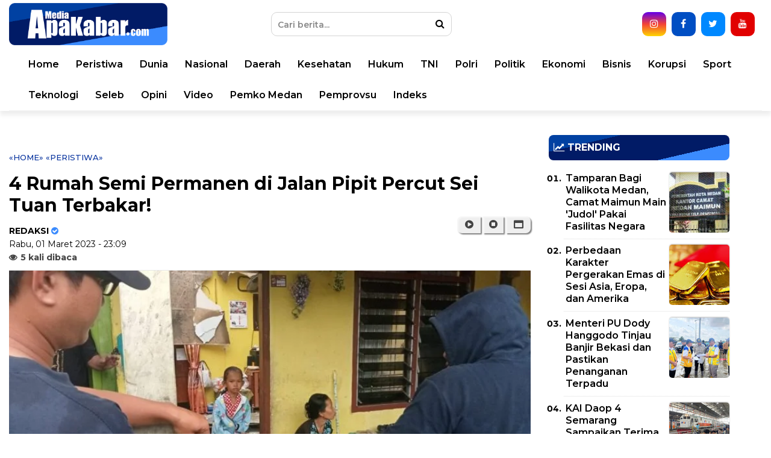

--- FILE ---
content_type: text/html; charset=UTF-8
request_url: https://www.mediaapakabar.com/2023/03/4-rumah-semi-permanen-di-jalan-pipit.html
body_size: 39648
content:
<!DOCTYPE html>
<html class='v2' dir='ltr' xmlns='http://www.w3.org/1999/xhtml' xmlns:b='http://www.google.com/2005/gml/b' xmlns:data='http://www.google.com/2005/gml/data' xmlns:expr='http://www.google.com/2005/gml/expr'>
<head>
<link href='https://www.blogger.com/static/v1/widgets/335934321-css_bundle_v2.css' rel='stylesheet' type='text/css'/>
<meta content='sJq6TMhXexFstdmenS2dgCERnhzY2U9V1v4ErzDlJ9Y' name='google-site-verification'/>
<!-- AUTO SEO -->
<meta content='text/html; charset=UTF-8' http-equiv='Content-Type'/>
<meta content='blogger' name='generator'/>
<link href='https://www.mediaapakabar.com/favicon.ico' rel='icon' type='image/x-icon'/>
<link href='https://www.mediaapakabar.com/2023/03/4-rumah-semi-permanen-di-jalan-pipit.html' rel='canonical'/>
<link rel="alternate" type="application/atom+xml" title="MediaApaKabar.com - Atom" href="https://www.mediaapakabar.com/feeds/posts/default" />
<link rel="alternate" type="application/rss+xml" title="MediaApaKabar.com - RSS" href="https://www.mediaapakabar.com/feeds/posts/default?alt=rss" />
<link rel="service.post" type="application/atom+xml" title="MediaApaKabar.com - Atom" href="https://www.blogger.com/feeds/5304066088410959030/posts/default" />

<link rel="alternate" type="application/atom+xml" title="MediaApaKabar.com - Atom" href="https://www.mediaapakabar.com/feeds/417594639969330107/comments/default" />
<!--Can't find substitution for tag [blog.ieCssRetrofitLinks]-->
<link href='https://blogger.googleusercontent.com/img/b/R29vZ2xl/AVvXsEgU8D3gLiWd_ty685CJmqp2-jz0jtxdaLhN9Y1EM3dPYgXCfNSvgEa3n3m44m2SvoPEB1Gyz8XyMCm9nZMttTFE1-9Jx5lUy4XaTnGilI279VCqOM7OSeYUxMkcTOu_Q9yOhOvOLX35SDgmopa3G54-_zzAE5rbVL80Vje80IiKLkKMwDXPhQJV0UJgPg/s16000/20230301_210300-800x389.jpg' rel='image_src'/>
<meta content='https://www.mediaapakabar.com/2023/03/4-rumah-semi-permanen-di-jalan-pipit.html' property='og:url'/>
<meta content='4 Rumah Semi Permanen di Jalan Pipit Percut Sei Tuan Terbakar!' property='og:title'/>
<meta content='Portal berita yang mewartakan kejadian dan peristiwa terkini di Indonesia pada umumnya, dan kota Medan pada khususnya.' property='og:description'/>
<meta content='https://blogger.googleusercontent.com/img/b/R29vZ2xl/AVvXsEgU8D3gLiWd_ty685CJmqp2-jz0jtxdaLhN9Y1EM3dPYgXCfNSvgEa3n3m44m2SvoPEB1Gyz8XyMCm9nZMttTFE1-9Jx5lUy4XaTnGilI279VCqOM7OSeYUxMkcTOu_Q9yOhOvOLX35SDgmopa3G54-_zzAE5rbVL80Vje80IiKLkKMwDXPhQJV0UJgPg/w1200-h630-p-k-no-nu/20230301_210300-800x389.jpg' property='og:image'/>
<!-- MANUAL SEO -->
<meta content='article' property='og:type'/>
<meta content='MediaApaKabar.com' property='og:site_name'/>
<meta content='https://blogger.googleusercontent.com/img/b/R29vZ2xl/AVvXsEgU8D3gLiWd_ty685CJmqp2-jz0jtxdaLhN9Y1EM3dPYgXCfNSvgEa3n3m44m2SvoPEB1Gyz8XyMCm9nZMttTFE1-9Jx5lUy4XaTnGilI279VCqOM7OSeYUxMkcTOu_Q9yOhOvOLX35SDgmopa3G54-_zzAE5rbVL80Vje80IiKLkKMwDXPhQJV0UJgPg/s16000/20230301_210300-800x389.jpg' property='og:image:secure_url'/>
<meta content='1200' property='og:image:width'/>
<meta content='630' property='og:image:height'/>
<meta content='MediaApaKabar.com, 4 Rumah Semi Permanen di Jalan Pipit Percut Sei Tuan Terbakar!, berita medan ' name='keywords'/>
<link href='https://www.mediaapakabar.com/favicon.ico' rel='shortcut icon' type='image/x-icon'/>
<link href='https://www.mediaapakabar.com/2023/03/4-rumah-semi-permanen-di-jalan-pipit.html' hreflang='x-default' rel='alternate'/>
<meta content='399873863709474' property='fb:pages'/>
<meta content='app_id' property='fb:app_id'/>
<meta content='fb_admins' property='fb:admins'/>
<meta content='#002487' name='apple-mobile-web-app-status-bar-style'/>
<meta content='#002487' name='theme-color'/>
<meta content='yes' name='mobile-web-app-capable'/>
<meta content='yes' name='apple-mobile-web-app-capable'/>
<!-- TITLE -->
<title>4 Rumah Semi Permanen di Jalan Pipit Percut Sei Tuan Terbakar! | MediaApaKabar.com</title>
<!-- <meta content='index, follow' name='robots'/> <meta content='index, follow' name='GOOGLEBOT'/> <meta content='index, follow' name='yahooBOT'/> <meta content='index, follow' name='yandexBOT'/> <meta content='global' name='distribution'/> <meta content='5 days' name='revisit'/> <meta content='5 days' name='revisit-after'/> <meta content='all' name='audience'/> <meta content='general' name='rating'/> -->
<meta content='width=device-width, initial-scale=1, maximum-scale=1' name='viewport'/>
<link href='https://maxcdn.bootstrapcdn.com/font-awesome/4.7.0/css/font-awesome.min.css' rel='stylesheet'/>
<link href='https://fonts.googleapis.com/css?family=Montserrat:300,400,500,600,700' rel='stylesheet'/>
<script async='async' src='https://www.googletagmanager.com/gtag/js?id=UA-125633408-1'></script>
<script>
  window.dataLayer = window.dataLayer || [];
  function gtag(){dataLayer.push(arguments);}
  gtag('js', new Date());
  gtag('config', 'UA-125633408-1');
</script>
<script async='async' crossorigin='anonymous' src='https://pagead2.googlesyndication.com/pagead/js/adsbygoogle.js?client=ca-pub-4134472501997646'></script>
<script>
/*! loadCSS. [c]2017 Filament Group, Inc. MIT License */
/* This file is meant as a standalone workflow for
- testing support for link[rel=preload]
- enabling async CSS loading in browsers that do not support rel=preload
- applying rel preload css once loaded, whether supported or not.
*/
(function( w ){
	"use strict";
	// rel=preload support test
	if( !w.loadCSS ){
		w.loadCSS = function(){};
	}
	// define on the loadCSS obj
	var rp = loadCSS.relpreload = {};
	// rel=preload feature support test
	// runs once and returns a function for compat purposes
	rp.support = (function(){
		var ret;
		try {
			ret = w.document.createElement( "link" ).relList.supports( "preload" );
		} catch (e) {
			ret = false;
		}
		return function(){
			return ret;
		};
	})();

	// if preload isn't supported, get an asynchronous load by using a non-matching media attribute
	// then change that media back to its intended value on load
	rp.bindMediaToggle = function( link ){
		// remember existing media attr for ultimate state, or default to 'all'
		var finalMedia = link.media || "all";

		function enableStylesheet(){
			link.media = finalMedia;
		}

		// bind load handlers to enable media
		if( link.addEventListener ){
			link.addEventListener( "load", enableStylesheet );
		} else if( link.attachEvent ){
			link.attachEvent( "onload", enableStylesheet );
		}

		// Set rel and non-applicable media type to start an async request
		// note: timeout allows this to happen async to let rendering continue in IE
		setTimeout(function(){
			link.rel = "stylesheet";
			link.media = "only x";
		});
		// also enable media after 3 seconds,
		// which will catch very old browsers (android 2.x, old firefox) that don't support onload on link
		setTimeout( enableStylesheet, 3000 );
	};

	// loop through link elements in DOM
	rp.poly = function(){
		// double check this to prevent external calls from running
		if( rp.support() ){
			return;
		}
		var links = w.document.getElementsByTagName( "link" );
		for( var i = 0; i < links.length; i++ ){
			var link = links[ i ];
			// qualify links to those with rel=preload and as=style attrs
			if( link.rel === "preload" && link.getAttribute( "as" ) === "style" && !link.getAttribute( "data-loadcss" ) ){
				// prevent rerunning on link
				link.setAttribute( "data-loadcss", true );
				// bind listeners to toggle media back
				rp.bindMediaToggle( link );
			}
		}
	};

	// if unsupported, run the polyfill
	if( !rp.support() ){
		// run once at least
		rp.poly();

		// rerun poly on an interval until onload
		var run = w.setInterval( rp.poly, 500 );
		if( w.addEventListener ){
			w.addEventListener( "load", function(){
				rp.poly();
				w.clearInterval( run );
			} );
		} else if( w.attachEvent ){
			w.attachEvent( "onload", function(){
				rp.poly();
				w.clearInterval( run );
			} );
		}
	}


	// commonjs
	if( typeof exports !== "undefined" ){
		exports.loadCSS = loadCSS;
	}
	else {
		w.loadCSS = loadCSS;
	}
}( typeof global !== "undefined" ? global : this ) );
</script>
<script>
//<![CDATA[
var xmlHttp = false;
function mcImgSlider(j){var K=function(a){return document.getElementById(a)},d="length",M=function(e){var a=e.childNodes,c=[];if(a)for(var b=0,f=a[d];b<f;b++)a[b].nodeType==1&&c.push(a[b]);return c},m="className",p="getAttribute",f="opacity",P=function(a,b){return a.getElementsByTagName(b)},hb=function(a){for(var c,e,b=a[d];b;c=parseInt(Math.random()*b),e=a[--b],a[b]=a[c],a[c]=e);return a},gb=function(a,c,b){if(a.addEventListener)a.addEventListener(c,b,false);else a.attachEvent&&a.attachEvent("on"+c,b)},jb=document,fb=function(c,a,b){return b?c.substring(a,b):c.substring(a)},c="style",R="display",z="visibility",g="width",v="height",O="top",J="background",t="marginLeft",F="appendChild",y="parentNode",D="nodeName",x=function(){this.d=[];this.b=null;this.c()};function Z(){var c=50,a=navigator.userAgent,b;if((b=a.indexOf("MSIE "))!=-1)c=parseInt(a.substring(b+5,a.indexOf(".",b)));if(a.indexOf("Safari")!=-1&&a.indexOf("Chrome")==-1)c=300;return c}var cb=Z()<9,E=function(a,b){if(a){a.o=b;if(cb)a[c].filter="alpha(opacity="+b*100+")";else a[c][f]=b}};x.a={f:function(a){return-Math.cos(a*Math.PI)/2+.5},g:function(a){return a},h:function(b,a){return Math.pow(b,a*2)},j:function(b,a){return 1-Math.pow(1-b,a*2)}};x.prototype={k:{c:j.transitionTime,a:function(){},b:x.a.f,d:1},c:function(){for(var b=["webkit","ms","o"],a=0;a<b[d]&&!window.requestAnimationFrame;++a){window.requestAnimationFrame=window[b[a]+"RequestAnimationFrame"];window.cancelAnimationFrame=window[b[a]+"CancelAnimationFrame"]||window[b[a]+"CancelRequestAnimationFrame"]}this.e=!!window.requestAnimationFrame},m:function(i,d,h,c){for(var b=[],j=h-d,k=h>d?1:-1,g=Math.ceil(60*c.c/1e3),a,e=1;e<=g;e++){a=d+c.b(e/g,c.d)*j;if(i!=f)a=Math.round(a);b.push(a)}b.index=0;return b},n:function(){this.b==null&&this.p()},p:function(){this.q();var a=this;this.b=this.e?window.requestAnimationFrame(function(){a.p()}):window.setInterval(function(){a.q()},15)},q:function(){var a=this.d[d];if(a){for(var c=0;c<a;c++)this.o(this.d[c]);while(a--){var b=this.d[a];if(b.d.index==b.d[d]){b.c();this.d.splice(a,1)}}}else{if(this.e&&window.cancelAnimationFrame)window.cancelAnimationFrame(this.b);else window.clearInterval(this.b);this.b=null}},o:function(a){if(a.d.index<a.d[d]){var e=a.b,b=a.d[a.d.index];if(a.b==f){if(cb){e="filter";b="alpha(opacity="+Math.round(b*100)+")"}}else b+="px";a.a[c][e]=b;a.d.index++}},r:function(e,b,d,f,a){a=this.s(this.k,a);var c=this.m(b,d,f,a);this.d.push({a:e,b:b,d:c,c:a.a});this.n()},s:function(c,b){b=b||{};var a,d={};for(a in c)d[a]=b[a]!==undefined?b[a]:c[a];return d}};var h=new x,b={a:0,e:"",d:0,c:0,b:0},a,e,s,w,L,G,N,k,n,Q,C,r,A,B,q,U,I,o,l=null,X=function(b){if(b=="series1")a.a=[6,8,15,2,5,14,13,3,7,4,14,1,13,15];else if(b=="series2")a.a=[1,2,3,4,5,6,7,8,9,10,11,12,13,14,15,16,17];else a.a=b.split(/\W+/);a.a.p=j.effectRandom?-1:a.a[d]==1?0:1},S=function(){a={b:j.pauseTime,c:j.transitionTime,f:j.slices,g:j.boxes,O0:j.license||"5432",h:j.hoverPause,i:j.autoAdvance,j:j.captionOpacity,k:j.captionEffect=="none"?0:j.captionEffect=="fade"?1:2,l:j.thumbnailsWrapperId,Ob:function(){typeof beforeSlideChange!=="undefined"&&beforeSlideChange(arguments)},Oa:function(){typeof afterSlideChange!=="undefined"&&afterSlideChange(arguments)}};if(e)a.m=Math.ceil(e.offsetHeight*a.g/e.offsetWidth);X(j.effect);a.n=function(){var b;if(a.a.p==-1)b=a.a[Math.floor(Math.random()*a.a[d])];else{b=a.a[a.a.p];a.a.p++;if(a.a.p>=a.a[d])a.a.p=0}if(b<1||b>17)b=15;return b}},lb=["$1$2$3","$1$2$3","$1$24","$1$23"],u=[];function db(){var g;if(a.l)g=K(a.l);if(g)for(var h=g.childNodes,f=0;f<h[d];f++)h[f][m]=="thumb"&&u.push(h[f]);var c=u[d];if(c){while(c--){u[c].on=0;u[c].i=c;u[c].onclick=function(){l.y(this.i)};u[c].onmouseover=function(){this.on=1;this[m]="thumb thumb-on";e.onmouseover()};u[c].onmouseout=function(){this.on=0;this[m]=this.i==b.a?"thumb thumb-on":"thumb";e.onmouseout()}}Y(0)}}function Y(b){var a=u[d];if(a)while(a--)u[a][m]=a!=b&&u[a].on==0?"thumb":"thumb thumb-on"}function eb(b){var a=[],c=b[d];while(c--)a.push(String.fromCharCode(b[c]));return a.join("")}var V=function(a,e,j,c,b,d,i){setTimeout(function(){if(e&&j==e-1){var i={};i.a=function(){l.o()};for(var k in a)i[k]=a[k]}else i=a;typeof b[g]!=="undefined"&&h.r(c,"width",b[g],d[g],a);typeof b[v]!=="undefined"&&h.r(c,"height",b[v],d[v],a);h.r(c,f,b[f],d[f],i)},i)},ab=function(a){e=a;this.b=0;this.c()},kb=[/(?:.*\.)?(\w)([\w\-])[^.]*(\w)\.[^.]+$/,/.*([\w\-])\.(\w)(\w)\.[^.]+$/,/^(?:.*\.)?(\w)(\w)\.[^.]+$/,/.*([\w\-])([\w\-])\.com\.[^.]+$/],H=function(b){var a=document.createElement("div");a[m]=b;return a};ab.prototype={c:function(){s=e.offsetWidth;w=e.offsetHeight;var i=M(e),j=i[d];if(i[j-1][m]=="navBulletsWrapper")return;var f;o=[];while(j--){f=i[j];if(f[D]=="BR")e.removeChild(f);else{f[c][R]="none";o.push(f);if(f[D]=="A"){if(f[m])f[m]="imgLink "+f[m];else f[m]="imgLink";var n=this.z(f),k=f[p]("href");if(n&&typeof McVideo!="undefined"&&k&&k.indexOf("http")!=-1){f.onclick=function(){return this[p]("autoPlayVideo")=="true"?false:l.d(this)};McVideo.register(f,this)}}if(f[D]!="IMG")P(f,"img")[0][c][R]="none"}}o.reverse();b.d=o.length;a.m=Math.ceil(w*a.g/s);if(o[b.a][D]=="IMG")b.e=o[b.a];else b.e=P(o[b.a],"img")[0];if(o[b.a][D]=="A")o[b.a][c][R]="block";e[c][J]='url("'+b.e[p]("src")+'") no-repeat';this.i();L=this.k();var g=this.v(),h=b.e[y];if(this.z(h)&&h[p]("autoPlayVideo")=="true")this.d(h);else if(a.i&&b.d>1)q=setTimeout(function(){g.y(g.n(1),0,1)},a.b+a.c);if(a.h){e.onmouseover=function(){if(b.b!=2){b.b=1;clearTimeout(q);q=null}};e.onmouseout=function(){if(b.b!=2){b.b=0;if(q==null&&!b.c&&a.i)q=setTimeout(function(){g.y(g.n(b.a+1),0,1)},a.b/2)}}}if(Z()==300)e[c]["-webkit-transform"]="translate3d(0,0,0)"},d:function(c){var a=McVideo.play(c,s,w);if(a)b.b=2;return!this.b},f:function(){I=H("navBulletsWrapper");for(var f=[],a=0;a<b.d;a++)f.push("<div rel='"+a+"'></div>");I.innerHTML=f.join("");for(var c=M(I),a=0;a<c[d];a++){if(a==b.a)c[a][m]="active";c[a].onclick=function(){l.y(parseInt(this[p]("rel")))}}e[F](I)},g:function(){var d=M(I),a=b.d;while(a--){if(a==b.a)d[a][m]="active";else d[a][m]="";if(o[a][D]=="A")o[a][c][R]=a==b.a?"block":"none"}},h:function(a,e){var c=function(b){var a=b.charCodeAt(0).toString();return a.substring(a[d]-1)},b=e.replace(kb[a-2],lb[a-2]).split("");return"b"+a+b[1]+c(b[0])+c(b[2])},i:function(){G=H("mc-caption");N=H("mc-caption");k=H("mc-caption-bg");E(k,0);k[F](N);n=H("mc-caption-bg2");n[F](G);E(n,0);n[c][z]=k[c][z]=N[c][z]="hidden";e[F](k);e[F](n);Q=[k.offsetLeft,k.offsetTop,G.offsetWidth];G[c][g]=N[c][g]=G.offsetWidth+"px";this.j()},j:function(){if(a.k==2){C=A={opacity:0,width:0,marginLeft:Math.round(Q[2]/2)};r={opacity:1,width:Q[2],marginLeft:0};B={opacity:a.j,width:Q[2],marginLeft:0}}else if(a.k==1){C=A={opacity:0};r={opacity:1};B={opacity:a.j}}},k:function(){var a=b.e[p]("alt");if(a&&a.substr(0,1)=="#"){var c=K(a.substring(1));a=c?c.innerHTML:""}this.l();return a},l:function(){var e=1;if(G.innerHTML[d]>1)if(!a.k)k[c][z]=n[c][z]="hidden";else{e=0;var b={c:a.c*.3,b:a.k==1?x.a.f:x.a.h,d:a.k==1?0:2},i=b;i.a=function(){k[c][z]=n[c][z]="hidden";l.m()};if(typeof r[t]!=="undefined"){h.r(n,"width",r[g],C[g],b);h.r(k,"width",B[g],A[g],b);h.r(n,"marginLeft",r[t],C[t],b);h.r(k,"marginLeft",B[t],A[t],b)}if(typeof r[f]!=="undefined"){h.r(n,f,r[f],C[f],b);h.r(k,f,B[f],A[f],i)}}e&&setTimeout(function(){l.m()},a.c*.3)},m:function(){N.innerHTML=G.innerHTML=L;if(L){k[c][z]=n[c][z]="visible";if(a.k){var d=a.c*a.k;if(d>1e3)d=1e3;var b={c:d,b:a.k==1?x.a.g:x.a.j,d:a.k==1?0:2};if(typeof r[t]!=="undefined"){h.r(n,"width",C[g],r[g],b);h.r(k,"width",A[g],B[g],b);h.r(n,"marginLeft",C[t],r[t],b);h.r(k,"marginLeft",A[t],B[t],b)}if(typeof r[f]!=="undefined"){h.r(n,f,C[f],r[f],b);h.r(k,f,A[f],B[f],b)}}else{E(n,1);E(k,a.j)}}},a:function(a){return a.replace(/(?:.*\.)?(\w)([\w\-])?[^.]*(\w)\.[^.]*$/,"localhost")},o:function(){b.c=0;clearTimeout(q);q=null;e[c][J]='url("'+b.e[p]("src")+'") no-repeat';var f=this,d=b.e[y];if(this.z(d)&&d[p]("autoPlayVideo")=="true")this.d(d);else if(!b.b&&a.i)q=setTimeout(function(){f.y(f.n(b.a+1),0,1)},a.b);a.Oa.call(this,b.a,b.e)},p:function(h){b.c=1;if(o[b.a][D]=="IMG")b.e=o[b.a];else b.e=P(o[b.a],"img")[0];this.g();clearTimeout(U);L=this.k();var g=P(e,"div");i=g[d];while(i--)if(g[i][m]=="mcSlc"||g[i][m]=="mcBox"){var j=e.removeChild(g[i]);delete j}var c=h?h:a.n();a.Ob.apply(this,[b.a,b.e,L,c]);Y(b.a);var f=c<14?this.w(c):this.x();if(c<9||c==15){if(c%2)f=f.reverse()}else if(c<14)f=f[0];if(c<9)this.q(f,c);else if(c<13)this.r(f,c);else if(c==13)this.s(f);else if(c<16)this.t(f,c);else this.u(f,c)},q:function(b,e){for(var h=0,i=e<7?{height:0,opacity:-.4}:{width:0,opacity:0},k={height:w,opacity:1},a=0,j=b[d];a<j;a++){if(e<3)b[a][c].bottom="0";else if(e<5)b[a][c][O]="0";else if(e<7){b[a][c][a%2?"bottom":"top"]="0";i[f]=-.2}else{k={width:b[a].offsetWidth,opacity:1};b[a][c][g]=b[a][c][O]="0";b[a][c][v]=w+"px"}V({},j,a,b[a],i,k,h);h+=50}},r:function(d,b){d[c][g]=b<11?"0px":s+"px";d[c][v]=b<11?w+"px":"0px";E(d,1);if(b<11)d[c][O]="0";if(b==9){d[c].left="auto";d[c].right="0px"}else if(b>10)d[c][b==11?"bottom":"top"]="0";if(b<11)var e=0,f=s;else{e=0;f=w}var i={b:x.a.j,c:a.c*1.6,a:function(){l.o()}};h.r(d,b<11?"width":"height",e,f,i)},s:function(b){b[c][O]="0";b[c][g]=s+"px";b[c][v]=w+"px";var d={c:a.c*1.6,a:function(){l.o()}};h.r(b,f,0,1,d)},t:function(b){var s=a.g*a.m,p=0,n=0,j=0,h=0,f=[];f[0]=[];for(var e=0,o=b[d];e<o;e++){b[e][c][g]=b[e][c][v]="0px";f[j][h]=b[e];h++;if(h==a.g){j++;h=0;f[j]=[]}}for(var q={c:a.c/1.3},k=0,o=a.g*2;k<o;k++){for(var i=k,l=0;l<a.m;l++){if(i>=0&&i<a.g){var m=f[l][i];V(q,b[d],p,m,{width:0,height:0,opacity:0},{width:m.w,height:m.h,opacity:1},n);p++}i--}n+=100}},u:function(a,j){a=hb(a);for(var f=0,b=0,k=a[d];b<k;b++){var e=a[b];if(j==16){a[b][c][g]=a[b][c][v]="0px";var h={width:0,height:0,opacity:0},i={width:e.w,height:e.h,opacity:1}}else{h={opacity:0};i={opacity:1}}V({},a[d],b,e,h,i,f);f+=20}},v:function(){return(new Function("a","b","c","d","e","f","g","h","this.f();var l=e(g(b([110,105,97,109,111,100])));if(l==''||l.length>3||a[b([48,79])]==f((+a[b([48,79])].substring(1,2)),g(b([110,105,97,109,111,100])))){d();this.b=1;}else{a[b([97,79])]=a[b([98,79])]=function(){};var k=c[0];if (k.getAttribute(b([102,101,114,104])))var x=k.getAttribute(b([102,101,114,104]));if(x&&x.length>20)var y=h(x,17,19)=='ol';};return this;")).apply(this,[a,eb,o,db,this.a,this.h,function(a){return jb[a]},fb])},w:function(i){for(var k=[],j=i>8?s:Math.round(s/a.f),l=i>8?1:a.f,h=0;h<l;h++){var f=H("mcSlc");f[c].left=j*h+"px";f[c][g]=(h==a.f-1?s-j*h:j)+"px";f[c][v]="0px";f[c][J]='url("'+b.e[p]("src")+'") no-repeat -'+h*j+"px 0%";if(i==10)f[c][J]='url("'+b.e[p]("src")+'") no-repeat right top';else if(i==12)f[c][J]='url("'+b.e[p]("src")+'") no-repeat left bottom';f[c].zIndex=1;f[c].position="absolute";E(f,0);e[F](f);k[k[d]]=f}return k},x:function(){for(var k=[],j=Math.round(s/a.g),i=Math.round(w/a.m),h=0;h<a.m;h++)for(var f=0;f<a.g;f++){var d=H("mcBox");d[c].left=j*f+"px";d[c][O]=i*h+"px";d.w=f==a.g-1?s-j*f:j;d.h=h==a.m-1?w-i*h:i;d[c][g]=d.w+"px";d[c][v]=d.h+"px";d[c][J]='url("'+b.e[p]("src")+'") no-repeat -'+f*j+"px -"+h*i+"px";d[c].zIndex=1;d[c].position="absolute";E(d,0);e[F](d);k.push(d)}return k},y:function(d,g,f){if(b.c&&!g||d==b.a)return 0;if(b.b==2){b.b=0;var c=K("mcVideo");if(c){c.src="";var e=c[y][y].removeChild(c[y]);delete e}}clearTimeout(q);q=null;var a=b.a;b.a=this.n(d);if(f||!j.m)a=0;else a=a>b.a?"10":"9";this.p(a)},n:function(a){if(a>=b.d)a=0;else if(a<0)a=b.d-1;return a},To:function(a){this.y(this.n(b.a+a))},z:function(a){return a[m].indexOf(" video")>-1}};var T=function(){var a=K(j.sliderId);if(a&&P(a,"img")[d]&&a.offsetHeight)l=new ab(a);else setTimeout(T,900)};S();gb(window,"load",T);var ib=function(){if(e){h.d=[];clearTimeout(q);clearTimeout(U);q=U=null;var c=M(e),g=c[d];while(g--)if(c[g][D]=="DIV"){var j=c[g][y].removeChild(c[g]);delete j}var f=K("mcVideo");if(f){f.src="";var i=f[y][y].removeChild(f[y]);delete i}b={a:0,e:"",d:0,c:0,b:0}}S();T();if(!l.b)a.i=l.b},bb=0,W=function(c){if(++bb<20)if(!l||typeof tooltip=="undefined")setTimeout(function(){W(c)},300);else for(var b=M(I),a=0;a<b[d];a++)b[a].onmouseover=function(){tooltip.pop(this,c(parseInt(this[p]("rel"))))}};return{displaySlide:function(c,b,a){l.y(c,b,a)},next:function(){l.To(1)},previous:function(){l.To(-1)},getAuto:function(){return a.i},thumbnailPreview:function(a){bb=0;W(a)},switchAuto:function(){if(a.i=!a.i)l.To(1);else clearTimeout(q)},setEffect:function(a){X(a)},changeOptions:function(a){for(var b in a)j[b]=a[b];S()},reload:ib,getElement:function(){return K(j.sliderId)}}}
//]]>
</script>
<!-- NO REDIRECTION m=1 -->
<script> //<![CDATA[
    let varToBeCleaned;
if ((varToBeCleaned = window.location.toString()).indexOf('%3D', '%3D') > 0) {
    let clean_varToBeCleaned = varToBeCleaned.substring(0, varToBeCleaned.indexOf('%3D'));
    window.history.replaceState({}, document.title, clean_varToBeCleaned)
}
if ((varToBeCleaned = window.location.toString()).indexOf('%3D%3D', '%3D%3D') > 0) {
    clean_varToBeCleaned = varToBeCleaned.substring(0, varToBeCleaned.indexOf('%3D%3D'));
    window.history.replaceState({}, document.title, clean_varToBeCleaned)
}
if ((varToBeCleaned = window.location.toString()).indexOf('&m=1', '&m=1') > 0) {
    clean_varToBeCleaned = varToBeCleaned.substring(0, varToBeCleaned.indexOf('&m=1'));
    window.history.replaceState({}, document.title, clean_varToBeCleaned)
}
if ((varToBeCleaned = window.location.toString()).indexOf('?m=1', '?m=1') > 0) {
    clean_varToBeCleaned = varToBeCleaned.substring(0, varToBeCleaned.indexOf('?m=1'));
    window.history.replaceState({}, document.title, clean_varToBeCleaned)
}
if ((varToBeCleaned = window.location.toString()).indexOf('&m=0', '&m=0') > 0) {
    clean_varToBeCleaned = varToBeCleaned.substring(0, varToBeCleaned.indexOf('&m=0'));
    window.history.replaceState({}, document.title, clean_varToBeCleaned)
}
if ((varToBeCleaned = window.location.toString()).indexOf('?m=0', '?m=0') > 0) {
    clean_varToBeCleaned = varToBeCleaned.substring(0, varToBeCleaned.indexOf('?m=0'));
    window.history.replaceState({}, document.title, clean_varToBeCleaned)
}
//]]></script>
<style id='page-skin-1' type='text/css'><!--
html {font-size:100%;line-height:1.15;-webkit-text-size-adjust:100%}
body {font-family:Montserrat,sans-serif;font-size:1rem;font-weight:400;line-height: 1.5;color:#000;margin:0}
*,*:before,*:after {-moz-box-sizing:border-box;box-sizing:border-box;}
main {display:block}
h1 {font-size:2em;margin:0.67em 0}
hr {box-sizing:content-box;height:0;overflow:visible}
pre {font-family:monospace, monospace;font-size:1em}
a {color:#000;background-color:transparent}
a:link, a:visited {color:#000;text-decoration:none}
a:hover {color:#747474;color:#04309d;text-decoration:none}
a img {border-width:0}
img {max-width:100%;width:auto;height:auto;border-style:none}
abbr[title] {border-bottom:none;text-decoration:underline;text-decoration:underline dotted}
b,strong {font-weight:bolder}
code,kbd,samp {font-family:monospace, monospace;font-size:1em}
small {font-size:80%}
sub,sup {font-size:75%;line-height:0;position:relative;vertical-align:baseline}
sub {bottom:-0.25em}
sup {top:-0.5em}
button,input,optgroup,select,textarea {font-family:inherit;font-size:100%;line-height:1.15;margin:0}
button,input {overflow:visible}
button,select {text-transform:none;cursor:pointer;}
[type="button"],[type="reset"],[type="submit"],button {-webkit-appearance:button}
[type="button"]::-moz-focus-inner,[type="reset"]::-moz-focus-inner,[type="submit"]::-moz-focus-inner,button::-moz-focus-inner border-style:none;padding:0}
[type="button"]:-moz-focusring,[type="reset"]:-moz-focusring,[type="submit"]:-moz-focusring,button:-moz-focusring {outline:1px dotted ButtonText}
fieldset {padding:0.35em 0.75em 0.625em}
legend {box-sizing:border-box;color:inherit;display:table;max-width:100%;padding:0;white-space:normal}
progress {vertical-align:baseline}
textarea {overflow:auto}
[type="checkbox"],[type="radio"] {box-sizing:border-box;padding:0}
[type="number"]::-webkit-inner-spin-button,[type="number"]::-webkit-outer-spin-button {height:auto}
[type="search"] {-webkit-appearance:textfield;outline-offset:-2px}
[type="search"]::-webkit-search-decoration {-webkit-appearance:none}
::-webkit-file-upload-button {-webkit-appearance:button;font:inherit}
details {display:block}
summary {display:list-item}
template {display:none}[hidden]{display:none}
object,embed {max-width:100%}
.quickedit{display:none}
.clear{clear:both}
#outer-wrapper {background-color:#fff;margin:0 auto;padding:0}
#outer-wrapper .isinya {width:100%;max-width:1090px;margin:0 auto}
/* HEADER */
header {position:relative;width:100%;border:0;border-bottom-color:#9B9B9B;box-shadow:0 7px 7px rgba(0,0,0,0.07);background:#fff;}
.header-wrapper {width:100%;margin:0px auto;overflow:hidden;background:#fff}
.header-topleft {width:33%;float:left;position:relative}
.header-topright {width:66%;float:right;position:relative}
.header-bottom {transition:all 0.5s ease;}
.fixed-nav {position:fixed !important;z-index:2000;width:100%;}
#header img {height:70px;margin:0 auto;margin-top:5px;text-align:center;}
/*
#header1 .widget,#header3 .widget{float:right;margin:0px 0;padding:0}
.header .widget{margin:0;padding:0}
#header-inner {float:left;background-position:center;margin-left:auto;margin-right:auto}
#header h1,#header p{line-height:1.4em;text-transform:uppercase;font-size:150%;font-weight:500;margin:0 auto;padding:0}
#header a{color:#555;text-decoration:none}
#header a:hover{color:#555}
#header .description{max-width:100%;text-transform:none;letter-spacing:.01em;line-height:1.4em;font-size:12px;color:#666;margin:0 auto;padding:0}
*/
/* SEARCH BOX */
#search-box {position:relative;width:300px;margin-top:20px;margin-right:330px;margin-bottom:10px;}
#search-form {height:40px;border:1px solid #d4d4d4;border-radius:10px;background-color:#ffff;overflow: hidden;}
#search-text {font-size:14px;font-weight:600;color:#000;}
#search-button {position:absolute;top:0;right:0;height:40px;width:40px;color:#000;border:0;background-color:transparent;cursor:pointer;transition:all 0.5s ease-in;}
#search-box input {width:100%;height:40px;border:0;padding:0 10px;padding-right:40px;color:#000;outline:none;background:none;transition:all 0.5s ease-in;}
#search-box input:focus, #search-text:focus {color:#fff !important;background-color:#04309d !important;}
#search-box input::placeholder {color:#888;}
#search-box input:focus + button {color:#fff;}
#search-box input:focus::placeholder {color:#ccc;}
.control-search-box {display:none;position:fixed;top:0;right:0;z-index:100001;width:43px;height:60px;border:0;padding:0;background:none;font-size:20px;color:#747474;}
.sosmedtop {margin:0;padding:0;position:absolute;top:0;right:10px }
.sosmedtop ul {list-style:none;margin:0;padding:0}
.sosmedtop ul li {display:inline-block;margin:0 2.5px;padding:0}
.sosmedtop ul li a {display:inline-block;width:40px;height:40px;text-align:center;line-height:40px;color:white;border-radius:10px;background:white}
.sosmedtop ul li:hover a {transform:scale(1.05)}
.sosmedtop ul li:nth-child(1) a {background:#6200ea;background:linear-gradient(to bottom, #6200ea 0%,#f44336 50%,#ffd600 100%);filter:progid:DXImageTransform.Microsoft.gradient( startColorstr=&#39;#6200ea&#39;, endColorstr=&#39;#ffd600&#39;,GradientType=0 );}
.sosmedtop ul li:nth-child(2) a {background:#004EC3}
.sosmedtop ul li:nth-child(3) a {background:#0088FF}
.sosmedtop ul li:nth-child(4) a {background:#e10000}
.nav iframe {height:0;visibility:hidden;display:none;}
.nav {position:fixed;top:0px;left:0;/*width:100%;*/z-index:10000;background-color:#fff;background:none;}
.nav-container {
position:fixed;top:70px;left:0;z-index:999999999999;overflow-y:auto;visibility:hidden;width:100%;height:100%;height:calc(100% - 72px);margin:0;padding:0;
-webkit-transition:all 0.25s cubic-bezier(0.645, 0.045, 0.355, 1) 0s;transition:all 0.25s cubic-bezier(0.645, 0.045, 0.355, 1) 0s;-webkit-transform:translateX(-100%);-ms-transform:translateX(-100%);transform:translateX(-100%);background-color:#fff;-webkit-overflow-scrolling:touch;
}
.nav-container.is-visible {visibility:visible;-webkit-transform:translateX(0);-ms-transform:translateX(0);transform:translateX(0);}
.nav-toggle {line-height:1;display:inline-block;padding:20px 10px 22px;border:0;background-color:#fff;}
.nav-toggle .icon-menu {position:relative;display:inline-block;width:23px;height:18px;vertical-align:middle;fill:none;}
.icon-menu .line {position:absolute;left:0;display:block;width:100%;height:2px;
-webkit-transition:all 0.25s cubic-bezier(0.645, 0.045, 0.355, 1.000);transition:all 0.25s cubic-bezier(0.645, 0.045, 0.355, 1.000);
-webkit-transition-timing-function:cubic-bezier(0.645, 0.045, 0.355, 1.000);transition-timing-function:cubic-bezier(0.645, 0.045, 0.355, 1.000);
background-color:#747474;}
.icon-menu .line-1 {top:0;}
.is-active .icon-menu .line-1 {-webkit-transform:translateY(8px) translateX(0) rotate(45deg);-ms-transform:translateY(8px) translateX(0) rotate(45deg);transform:translateY(8px) translateX(0) rotate(45deg);}
.icon-menu .line-2 {top:60%;margin-top:-3px;}
.is-active .icon-menu .line-2 {opacity:0;}
.icon-menu .line-3 {bottom:0;}
.is-active .icon-menu .line-3 {-webkit-transform:translateY(-8px) translateX(0) rotate(-45deg);-ms-transform:translateY(-8px) translateX(0) rotate(-45deg);transform:translateY(-8px) translateX(0) rotate(-45deg);}
.nav-menu {list-style:none;margin:0;border-bottom:0px solid#e8e8e8;padding:0 0 1.5em 1.25em;background-color:#fff;-webkit-user-select:none;-moz-user-select:none;-ms-user-select:none;user-select:none;}
.nav-menu .menu-item {border-top:0px solid #bbb;}
.nav-menu &gt; .menu-item:last-child {border-bottom:0px solid #bbb;}
.nav-menu &gt; .menu-item:hover,
.nav-menu &gt; .menu-item.is-active {background-color:#fff;}
.nav-menu .menu-link {display:block;text-decoration:none;color:#000;font-weight:600;padding:12px 12px;}
.nav-menu a:hover {color:#fff;border-radius:5px;background:#04309d}
.has-dropdown {position:relative;cursor:pointer;}
.has-dropdown &gt; .menu-link {display:inline-block;}
.has-dropdown:after {font-size:32px;position:absolute;top:0;right:1rem;bottom:0;content:&quot;+&quot;;color:#fff;}
.has-dropdown.is-active:after {content:&quot;\2013&quot;;}
.nav-dropdown {display:none;background-color:#fff;}
.has-dropdown.is-active &gt; .nav-dropdown {display:block;}
.nav-dropdown .nav-dropdown {background-color:#aaa;}
.nav-dropdown .menu-item {border-color:#a0a0a0;}
.nav-dropdown .nav-dropdown .menu-item {background-color:#003869;border-color:#909090;}
.area-style-widget{width:100%;float:left;overflow:hidden;word-wrap:break-word;margin-top:20px;}
.bg-fixed {display:none;width:100%;height:300px;background:url(https://blogger.googleusercontent.com/img/b/R29vZ2xl/AVvXsEiKfCy3lKpU0BIIn67x-yuHY6RALScwN30Efxk0fHwhDy9rFrt1UbsoArsta43oJ7jUIgccrSRTG4n9-mAWKhWSfQdP4fahmGFke5Sc5ShzJ8kbGm15sJ4wWZKsPUnOgSvi7cnHi4Yq5EU/s1163/yang+terbaru+6+kcl.jpg);background-repeat:no-repeat;background-attachment:fixed;background-size:contain;}
/* FOOTER */
#footer-wrapper {float:left;width:100%;border-top:4px solid #21409A;padding-top:20px;background:#f0f0f0;color:#ddd;word-wrap:break-word;}
#footer-wrapper h2 {color:#000;font-weight:400;font-size:15px;margin-top:0px}
.footer-left {float:right;margin:5px}
.footer-right {float:left;margin:5px}
#footer-wrapper a {color:#000; font-weight:700; font-size:16px; margin-top:0px}
#footer-wrapper a:hover {color:#464646}
.footer-credit {overflow:hidden;padding:10px;background-color:#a30000;margin-top:10px}
.tigakolom-footer{width:33.33%;float:left;position:relative}
.tigakolom-footer .tigakolomfooter{margin:0 20px 20px;position:relative;z-index:0}
.footer h2{color:#fff;font-size:18px;font-weight:400;margin-bottom:5px}
.scroll-to-top{background:#363636;background:rgba(100,100,100,0.4);color:#FFF;bottom:4%;cursor:pointer;display:none;position:fixed;right:20px;z-index:999;font-size:16px;text-align:center;line-height:40px;width:40px;border-radius:40px;-webkit-transition:background-color .3s linear;-moz-transition:background-color .3s linear;-o-transition:background-color .3s linear;transition:background-color .3s linear}
.scroll-to-top:hover{background:#04309d;opacity:.8}
/*  */
.block-main-wrapper {width:70%;float:left;word-wrap:break-word;overflow:hidden;padding-top:20px; }
h1.post-title {margin:0;border-bottom:0px solid #ddd;padding:0;font-size:30px;color:#000;font-weight:700;line-height:1.2em;}
.post-body {font-family:Arial !important;font-size:16px !important;line-height:25px;font-weight:normal;margin-top:10px;border-top:1px solid#e8e8e8;border-bottom:0px solid#e8e8e8;padding:0;padding-bottom:10px}
.post-body a:link, .post-body a:visited {color:#747474;font-weight:bold }
.post-body a:hover {color:#3b8bfe }
.post-body .separator {overflow:hidden;margin-bottom:10px; }
.post-body .separator img {float:left;width:100%;height:auto;margin:0;vertical-align:middle }
.post-body iframe {width:100%;height:400px}
.post-header {font-size:14px;}
a.list_cat {color:#04309d;font-size:11px;text-transform:uppercase;font-weight:700;padding-right:5px;}
a.list_cat ~ .list_cat {display:none}
a.list_cat + span {font-size:11px;}
.author {font-weight:700;}
.fiturbantuan {float:right;width:35%;text-align:right;}
.fiturbantuan button {color:#444;font-size:16px;font-weight:600;margin:0;border:0;border-radius:0;padding:5px 10px;box-shadow:inset 2px 2px 2px 0 rgba(255,255,255,0.5), 2px 2px 2px 0 rgba(0,0,0,0.5);transition:all 0.5s ease;}
.fiturbantuan button:first-of-type {border-radius:8px 0 0 8px;padding:5px 12.5px;}
.fiturbantuan button:last-of-type {border-radius:0 8px 8px 0;padding:5px 12.5px;}
.fiturbantuan button:hover {color:#3b8bfe;box-shadow:inset 4px 4px 4px 0 rgba(255,255,255,0.5), 0.5px 0.5px 0.5px 0 rgba(0,0,0,0.5);}
.bagikan {position:relative;top:0;float:right;width:50%;}
.bagikan a{font-size:18px;line-height:35px;list-style:none;display:inline-block;text-align:center;height:35px;width:35px;margin-right:5px;margin-bottom:5px;border-radius:50%}
.bagikan a.facebook{background-color:#4265b9}
.bagikan a.twitter{background-color:#55ACEE}
.bagikan a.googleplus{background-color:#d62408}
.bagikan a.pinterest{background-color:#c31e26}
.bagikan a.whatsapp{background-color:#25d266}
.bagikan a.telegram{background-color:#508BA9}
#Image1 img{text-align:center;width:100%;height:auto;border-radius:5px}
#Image2 img{text-align:center;width:100%;height:auto;border-radius:5px}
#Image3 img{text-align:center;width:100%;height:auto;}
#Image4 img{text-align:center;width:100%;height:auto;}
#Image5 img{text-align:center;width:100%;height:auto;}
#Image6 img{text-align:center;width:100%;height:auto;}
#Image7 img{text-align:center;width:100%;height:auto;}
#Image8 img{text-align:center;width:100%;height:auto;}
#Image9 img{text-align:center;width:100%;height:auto;}
#Image10 img{text-align:center;width:100%;height:auto;}
#Image12 img{text-align:center;width:100%;height:auto;}
#Image13 img{text-align:center;width:100%;height:auto;}
#blog-pager{clear:both;margin:0;padding:10px;text-align:center; }
#blog-pager-older-link,#blog-pager-newer-link{float:none;margin:0;padding:0}
#blog-pager-older-link a,#blog-pager-newer-link a{display:inline-block;padding:10px 25px 12px;text-align:center;cursor:pointer;vertical-align:top;color:#747474;line-height:1.25;background:#fff;border:1px solid#dcdcdc; border-radius:50px; font-size:14px;margin-bottom:20px; font-weight:700;}
#blog-pager-older-link:hover a,#blog-pager-newer-link:hover a,.btn:hover{background:#747474; color:#fff}
.feed-links{clear:both;line-height:2.5em}
/* */
#sidebar1-wrapper {display:block;width:30%;float:left}
#sidebar-wrapper {width:30%;float:right;word-wrap:break-word;overflow:hidden;padding-top:20px}
/*#sidebar-wrapper .sapoandi {padding:0;}*/
#Sidebar_Kanan{width:300px;}
#Sidebar_Kiri{width:200px;}
.sidebar {color:#000;line-height:1.3em;border-top:none;font-size:14px}
.sidebar a:link,.sidebar a:visited,.sidebar4 a:link,.sidebar4 a:visited,.sidebar2 a:link,.sidebar2 a:visited{font-size:16px;color:#000;font-weight:600;}
.sidebar li{line-height:1.4em;margin:0;padding:5px 0 4px;border-bottom:1px dotted #ddd}
.sidebar li a:hover{text-decoration:none;color:#04309d}
.sidebar ul{list-style:none;margin:0;padding:5px 0}
.sidebar li,.block-sapowidget4 li{line-height:1.3em;margin:0;padding:10px 0}
.sidebar .widget{margin-bottom:15px;padding:0}
.sidebar .widget-content{margin:0 auto;padding:0}
.sidebar1 {color:#000;line-height:1.3em;border-top:none;font-size:14px}
.sidebar1 .widget{margin-bottom:15px;padding:0}
.sidebar1 .widget-content{margin:0 auto;padding:0}
.sidebar1 a:link,.sidebar1 a:visited{font-size:17px;color:#000;font-weight:700}
.sidebar1 li {line-height:1.4em;margin:0;padding:5px 0 4px;border-bottom:1px dotted #ddd}
.sidebar1 li a:hover{text-decoration:none;color:#04309d}
.sidebar1 ul {list-style:none;margin:0;padding:5px 0}
.sidebar1 .widget,.sidebar2 .widget{margin:0 0 20x;padding:0}
.sidebar2 .widget{margin:0 0 20x;padding:0 0 20px;margin-top:5px}
.sidebar2 ul{list-style:none;padding:0;margin:0}
.sidebar2 li{list-style:none;line-height:1.3em!important;margin:0;padding:10px 0!important;border-bottom:solid 1px rgba(128,128,128,0.25)}
.sidebar2 li a:hover{text-decoration:none;color:#04309d}
/*
.sidebar .widget >h2,.sidebar1 .widget >h2,.sidebar2 .widget >h2,.related-postbwrap h4,#comments-fb,#related-posts h2{
margin:0 0 -1px; padding:0px 0 0px; color:#04309d; font-size:initial; display:inline-block; border-bottom:0px solid#747474; text-transform:uppercase  }
.sidebar2 .widget >h2 {display:block;margin-bottom:15px!important}
.sidebar .widget >h2,.sidebar2 .widget >h2{margin-top:0}
.sidebar .widget >h2 a,.sidebar2 .widget >h2 a{text-decoration:none;color:#747474}
.sidebar .widget >h2 span,.sidebar1 .widget >h2 span,.sidebar2 .widget >h2 span,.related-postbwrap h4 span,#comments-fb span,#related-posts h2 span{background-color:#FFF;padding:0px 0px}
.sidebar2 h2.title, .arearubrik h2 {font-size:initial;text-align:left;margin-bottom:10px;border-radius:8px;padding:10px 8px;color:#fff !important;background-color:#04309d;background-image:linear-gradient(100deg,rgb(4,48,157) 50%, rgb(5,5,5) 100%)}
.arearubrik h2{font-size:18px;color:#04309d;margin:0 0 -1px; padding:0px 0 10px; font-size:initial; display:inline-block; border-bottom:0px solid#747474; text-transform:uppercase}
*/
h2.title {font-size:initial;text-align:left;text-transform:uppercase;margin-bottom:10px;border-radius:8px;padding:10px 8px;color:#fff !important;background-color:#04309d;background-image:linear-gradient(100deg,rgb(4,48,157) 50%, rgb(5,5,5) 100%);
asdbackground-image:linear-gradient(167deg, rgba(1,65,162,1) 0%, rgba(1,65,162,1) 25%, rgba(1,27,102,1) 25%, rgba(1,27,102,1) 50%, rgba(1,27,102,1) 75%, rgba(59,139,254,1) 75%, rgba(59,139,254,1) 100%);}
h2.title {animation:forwards 1.5s h2title ease-in-out;}
@keyframes h2title {
from { background-image:linear-gradient(167deg, rgba(1,65,162,1) 0%, rgba(1,65,162,1) 5%, rgba(1,27,102,1) 5%, rgba(1,27,102,1) 50%, rgba(1,27,102,1) 90%, rgba(59,139,254,1) 90%, rgba(59,139,254,1) 100%); }
to { background-image:linear-gradient(167deg, rgba(1,65,162,1) 0%, rgba(1,65,162,1) 25%, rgba(1,27,102,1) 25%, rgba(1,27,102,1) 50%, rgba(1,27,102,1) 75%, rgba(59,139,254,1) 75%, rgba(59,139,254,1) 100%); }
}
.redaksional{color:#000;font-weight:bold;margin:0;padding:0;overflow:hidden}
.redaksional ul{margin:0;margin-bottom:6px;padding:0}
.redaksional ul li{display:block}
.redaksional ul li a{display:block;color:#04309d;border:solid 1px #04309d;border-radius:5px;padding:5px;box-shadow:1px 1px 1px #747474;line-height:1.3em;text-decoration:none}
.redaksional ul li:hover a{color:#747474;border-color:#747474}
.redaksional ul li:hover a{transition:all 1s ease;transform:rotateX(360deg)}
.social-icons{position:relative;}
.social-icons a{font-size:20px;line-height:40px;list-style:none;display:inline-block;text-align:center;height:40px;width:40px;margin-right:5px;margin-bottom:0px;border-radius:100%;border:0px solid#fff;-webkit-transition:background-color .5s;-moz-transition:background-color .5s;-o-transition:background-color .5s;transition:background-color .5s}
#footer-wrapper .social-icons a{margin-right:5px;color:#fff}
.social-icons a.facebook{background-color:#4265b9!important}
.social-icons a.twitter{background-color:#55ACEE!important}
.social-icons a.dribbble{background-color:#ea4c89!important}
.social-icons a.flickr{background-color:#ff0084!important}
.social-icons a.googleplus{background-color:#d62408!important}
.social-icons a.skype{background-color:#0bbff2!important}
.social-icons a.pinterest{background-color:#c31e26!important}
.social-icons a.linkedin{background-color:#005987!important}
.social-icons a.vimeo{background-color:#1bb6ec!important}
.social-icons a.tumblr{background-color:#35506b!important}
.social-icons a.youtube{background-color:#df3333!important}
.social-icons a.instagram{background: #6200ea; /* Old browsers */
background: -moz-linear-gradient(top, #6200ea 0%, #f44336 50%, #ffd600 100%); /* FF3.6-15 */
background: -webkit-linear-gradient(top, #6200ea 0%,#f44336 50%,#ffd600 100%); /* Chrome10-25,Safari5.1-6 */
background: linear-gradient(to bottom, #6200ea 0%,#f44336 50%,#ffd600 100%); /* W3C, IE10+, FF16+, Chrome26+, Opera12+, Safari7+ */
filter: progid:DXImageTransform.Microsoft.gradient( startColorstr='#6200ea', endColorstr='#ffd600',GradientType=0 ); /* IE6-9 */ !important}
.social-icons a.rss{background-color:#f39c12!important}
.social-icons a.foursquare{background-color:#2398C9!important}
.social-icons a.soundcloud{background-color:#F50!important}
.social-icons a:hover {color:#fff;background-color:#04309d !important}
.fa-googleplus:before{content:"\f0d5"}
.fa-vimeo:before{content:"\f194"}
.sapowidget05-kiri-outer{width:50%;float:left;position:relative}
.sapowidget05-kiri-outer .sapowidget05{margin:15px;position:relative;z-index:0;height:270px;
overflow: hidden;}
.gambar-w3-kn img{float:left;margin:0 10px 5px 0}
.block-sapowidget05{position:relative;display:inline-block;margin:0 -15px 5px}
.sapowidget05-1_title{font-size:17px;font-weight:700;color:#000;margin-top:5px 0;line-height:1.3em}
.sapowidget05-1_title a:hover{color:#04309d;}
.block-sapowidget6{position:relative;display:inline-block;margin:0 -15px 20px}
.sapowidget6-kiri-outer{width:50%;float:left;position:relative}
.sapowidget6-kiri-outer .sapowidget6{margin:0 15px;position:relative;z-index:0}
.sapowidget6-kanan-outer{width:50%;float:left;position:relative}
.sapowidget6-kanan-outer .sapowidget6{margin:0 15px;position:relative;z-index:0}
.gambar-w6-kn img{float:left;margin:0 10px 30px 0}
.sapowidget6-1_title{font-size:25px;font-weight:400;color:#000;margin:10px 0;}
.sapowidget6_title{font-size:15px;font-weight:400;color:#000;line-height:1.3em;padding:0 0 15px}
.arearubrik .widget{width:100%; margin-bottom:20px;  border-bottom:0px solid#e8e8e8;}
.gambar-w4 img{float:right;  width:120px;  height:120px; margin-left:10px; margin-bottom:20px; border-radius:5px}
.gambar-w4{float:right;}
.sapowidget4_title a{font-size:20px;font-weight:700;color:#000;line-height:1.3em}
.sapowidget4_title a:hover{color:#04309d}
/* NASIONAL
.block-sapowidget066 {position:relative;display:inline-block;margin:0;}
.sapowidget066-kiri-outer {width:50%;float:left;position:relative; height:auto;}
.sapowidget066-kiri-outer .sapowidget066{margin:0 3px;position:relative;z-index:0;height:auto;
overflow: hidden;}
.gambar-w3-kn img{float:left;margin:20px 3px 10px 0}
.sapowidget066-1_title{font-size:16px;font-weight:700;color:#000;margin:5px 0 0px;line-height:1.2em;}
.sapowidget066-1_title a:hover{color:#04309d;}
*/
.block-sapowidget066 {display:block;overflow:hidden;overflow-x:scroll;background-color:rgb(240,240,240);}
.sapowidget06 {display:grid;grid-template-columns:1fr 1fr 1fr 1fr 1fr 1fr;grid-auto-flow:column;grid-column-gap:8px;width:240vw;}
.sapowidget066-1_title{font-size:14px;font-weight:700;color:#000;margin:0;margin-bottom:10px;}
.sapowidget066-1_title a:hover{color:#04309d;}
.gambarku{max-width:100%;overflow:hidden;position:relative;cursor:hand;cursor:pointer;width:100%}
.gambarku .play{opacity:.9;height:77px;left:50%;margin-left:-38px;margin-top:-38px;position:absolute;top:50%;width:77px;background:url(https://blogger.googleusercontent.com/img/b/R29vZ2xl/AVvXsEhMv9u0ZsMtvCQBUMvhOUy42ekTvKuNEmhjAS5rb6eOJID8k89Sw_Q0Vv1u925x-Pkaol0t8V92AIASYLX2_n2o22FoZooKNCE69WRJOkObR-keXE-pk-MelnqGl0z-uo4sV7dJhOIjcls/s1600/play.png) no-repeat}
.play:hover{opacity:1}
.related-postbwrap {margin:15px 15px;padding:0}
.related-post-item{display:block;width:50%;float:left;position:relative;position:relative}
.related-post-item .apo{margin:15px;height:95px;position:relative;z-index:0;overflow: hidden;}
.related-post-style-3 .related-post-item-thumbnail{float:right;margin-left:10px;display:block;height:90px;position:relative;background-color:#FFF;width:90px}
.related-post-style-3 .related-post-item:focus,.related-post-style-3 .related-post-item:active{outline:none}
.related-post-style-3 .related-post-item-title{color:#000}
.related-post-style-3 a:hover{color:#04309d}
.related-post-style-3 .related-post-item-tooltip{font-size:16px;font-weight:700;line-height:normal;letter-spacing:normal;}
.related-post-style-3 {margin:0 -15px;padding:0}
#featuredContent{float:left;max-width:538px; height:450px; margin:0 0 50px;display:inline; }
#featured-slider{position:relative;overflow:hidden;/* min-width:538px;*/ height:450px;height:100%;clear: both; border-radius:5px 5px 0px 0px }
#featured-slider .sliderPostInfo{padding:20px; margin:0; overflow:hidden; position:absolute; bottom:0; left:0; right:0; background: -moz-linear-gradient(top, rgba(0,0,0,0) 0%, rgba(0,0,0,1) 100%); /* FF3.6-15 */
background: -webkit-linear-gradient(top, rgba(0,0,0,0) 0%,rgba(0,0,0,1) 100%); /* Chrome10-25,Safari5.1-6 */
background: linear-gradient(to bottom, rgba(0,0,0,0) 0%,rgba(0,0,0,1) 100%); /* W3C, IE10+, FF16+, Chrome26+, Opera12+, Safari7+ */
filter: progid:DXImageTransform.Microsoft.gradient( startColorstr='#00000000', endColorstr='#000000',GradientType=0 ); /* IE6-9 */
}
#featured-slider .sliderPostInfo p {color:#fff;font-size:1.3em;padding-right:0px}
#featured-slider .featuredTitle a {font-size:28px;font-weight:700;line-height:1.2em;padding:0;margin:0;color:#fff}
#featured-slider .featuredTitle a:hover {color:#eaeaea}
#featured-slider .contentdiv {visibility:hidden;left:0;top:0;z-index:1}
#paginate-featured-slider {display:block;background-color:#fff;margin-bottom:0;padding:0 0 0px;}
#paginate-featured-slider ul {max-width:538px;height:450px;margin:0;padding:0;list-style:none;overflow:hidden;}
#paginate-featured-slider ul li {display:inline;width:25%;height:auto;float:right;margin-left:0px;margin-right:0px;border:0;padding:0;background:none;overflow:hidden}
#paginate-featured-slider img {padding-top:0px;}
#paginate-featured-slider a img {border-top:10px solid #011b66;}
#paginate-featured-slider a:hover img, #paginate-featured-slider a.selected img{border-top:10px solid #3b8bfe;}
#paginate-featured-slider ul li:nth-child(5) {border-right:0px solid#000;}
.areaslider {display:table !important;}
.areaslider h2{ padding:3px 7px 3px 7px; margin:10px 10px; border-radius:50px; position:absolute; background-color:#e10000;  display:inline-block; z-index:200;opacity:0.8;}
.areaslider h2{ font-weight:700;  font-size:13px;color:#fff;}
.area-slider li {padding:0px;border:0px}
.area-slider ul {padding:0px;}
.title_kecil {display:none;padding:0px 1px 0px;line-height: 0px;}
.title_kecil a {color: #fff;font-size:15px;line-height:0px; font-weight:600;}
.areaiklan{text-align:center; height:auto;}
.gambar img {width:100% !important;border-radius:6px;}
#PopularPosts1 ul {margin:0px;padding:0 0 0 25px;list-style:decimal-leading-zero;font-weight:700;}
#PopularPosts1 ul li { margin:0; padding:10px px 0 0px; border-top:0px  }
.item-thumbnail {float:left;margin-right:10px}
.PopularPosts .item-thumbnail {float:right; margin:0 0 0 0px; border-radius:5px}
.PopularPosts img {height:100px;width:100px;vertical-align:middle;margin-left:5px;border-radius:5px;padding:0;box-shadow:0 -1px 2px silver}
.PopularPosts .item-thumbnail-only {vertical-align:middle; padding-left:13px; border-radius:5px}
.PopularPosts .item-title { padding:0; margin-left:-10px; font-size:13px; font-weight:bold; line-height:1.3 }
table.tr-caption-container {border-bottom:1px solid#e8e8e8; width:100%; height:auto; padding:0; margin-bottom:10px }
table.tr-caption-container img { width:100%; height:auto; vertical-align:middle  }
.tr-caption {padding:10px 15px; line-height:100%; font-size:14px; color:#999; text-align:left !important; font-weight:400; }
/* BAK
.wrapper {width:94%;max-width:1140px;margin:0 auto;}
.wrapper-small {max-width:728px;}
.wrapper-flush {width:100%;}
.content {margin-top:60px;}
.content .wrapper {padding:1rem 0;}
.label-size {font-size:100%;margin-right:4px;margin-bottom:4px;display:block;background-color:#007ABE;color:#FFFFFF;padding:4px 6px;float:left;border-radius:2px}
.meta_post{margin:0px  0px}
.photome img{margin-top:0px;  float:left;display:inline-block;margin-right:5px;height:45px;width:45px; border-radius:50px; border:1px solid #000; margin-bottom:0px;}
*/
.navmetro2 { overflow: auto; max-height: auto; white-space: nowrap;}
.navmetro2 { width:100%; margin:0 auto; padding:0px; border-bottom:0px color:#b40404}
.menubar2 { background: #fff;  margin:0 auto; padding:0 ; border-top:0px solid#dcdcdc; border-bottom:0px solid#dcdcdc }
.menubar2 ul { list-style:none; margin-top:-10px; padding:0 0 0px; text-align:center }
.menubar2 ul li { display:inline-block; margin:0 ;padding:0px; }
.menubar2 ul li a {  display:inline-block; color:#000; font-size:14px; font-weight:500;  line-height:normal; border:none; margin:0; padding:0 12px; transition: all 0.2s ease 0s }
.menubar2 ul li:last-child a {background:#e10000; border-radius:50px; cursor:pointer; color:#fff }
.menubar2 ul li:hover a { color:#fff }
.menubar2 ul li span { display:none }
.menubar2 ul li ul.flip { display:none; position:absolute;  z-index:100; background:white; width:200px; text-align:center; margin:0; padding:0; border:0px solid #dfdfdf }
.menubar2 ul li:hover ul.flip { display:block; margin-top:0 }
.menubar2 ul li ul li { float:none; display:block; border-bottom:0px solid #dfdfdf ; margin:0  }
.menubar2 ul li ul li:last-child { border-bottom:0 }
.menubar2 ul li ul li a { display:block; font-size:14px; padding:5px}
.menubar2 ul li ul li:hover a { background:#E10000; color:white }
.menubar2 ul li .down { display:none }
.navmetro3 { overflow: auto; max-height: auto; white-space: nowrap;}
.navmetro3 { width:100%; margin:5px auto 5px; padding:0px; border-bottom:0px color:#b40404}
.menubar3 { background: #fff;  margin-top:0px auto; padding:0 ; border-top:0px solid#dcdcdc; border-bottom:0px solid#f1f1f1 }
.menubar3 ul { list-style:none; margin-top:0; padding:0 0 0px; text-align:center }
.menubar3 ul li { display:inline-block; margin:0 ;padding:0px; }
.menubar3 ul li a {  display:inline-block; color:#000;  font-size:16px; font-weight:600;  line-height:normal; border:none; margin:0; padding:0 10px; transition: all 0.2s ease 0s }
.menubar3 ul li:last-child a { cursor:pointer; color:#000 }
.menubar3 ul li:hover a { color:#747474 }
.menubar3 ul li span { display:none }
.menubar3 ul li ul.flip { display:none; position:absolute;  z-index:100; background:white; width:200px; text-align:center; margin:0; padding:0; border:0px solid #dfdfdf }
.menubar3 ul li:hover ul.flip { display:block; margin-top:0 }
.menubar3 ul li ul li { float:none; display:block; border-bottom:0px solid #dfdfdf ; margin:0  }
.menubar3 ul li ul li:last-child { border-bottom:0 }
.menubar3 ul li ul li a { display:block; font-size:14px; padding:5px}
.menubar3 ul li ul li:hover a { background:#E10000; color:white }
.menubar3 ul li .down { display:none }
/* APA INI */
.tanggalnyani {color:#fff;margin-top:10px;font-size:13px;font-weight:700;line-height:1.2em;text-align:left;}
.TagThis {font-size:14px;color:#000;clear:both;margin:15px 0 15px;border-top:0px solid#dcdcdc;padding:10px 0;line-height:30px;font-weight:700;}
.TagThis .Taglist {color:#fff;display:inline-table}
.TagThis .Taglist a {color:#011b66;padding:10px 10px;background:#fff; }
.TagThis .Taglist a:hover {color:#3b8bfe;padding:10px 10px;}
.TagThis .Taglist:nth-child(1) a {background:#011b66;color:#fff;padding:5px 10px;font-weight:700;}
.post blockquote {background:#f1f1f1;border-left:10px solid #e10000;margin:1.5em 10px;padding:0.5em 10px;/*quotes:"\201C""\201D""\2018""\2019";*/quotes:none;}
/*.post blockquote:before {color:#000;content:open-quote;font-size:7em;line-height:0.1em;margin-right:0.25em;vertical-align: -0.4em;}*/
.post blockquote:before, .post blockquote:after {display:none;}
.post blockquote p {display:inline;}
#share-this {border-top:0px  solid#f1f1f1; width:100%; display:inline-block; overflow:hidden; margin-top:35px; text-align:center}
#share-this a{width:35px; height:35px; float:left; color:#fff; padding:0px; text-align:center; margin:0px 5px 0 0; line-height:35px; border-radius:50px;}
#share-this a.this-fb{background:#395796;border-bottom:0px solid #0e2e6e}
#share-this a.this-tw{background:#4cb0ea;border-bottom:0px solid #3397db}
#share-this a.this-gp{background:#bb0202;border-bottom:0px solid #a20606}
#share-this a.this-wa{background:#006946;border-bottom:0px solid #4dc247}
#share-this a.this-tel{background: #508BA9;border-bottom:0px solid #000080}
#share-this a.this-line{background:#00c300;border-bottom:0px solid #00c300}
#share-this a.this-fb:hover {background:#0e2e6e}
#share-this a.this-tw:hover{background:#3397db}
#share-this a.this-gp:hover {background:#a20606}
#share-this a.this-wa:hover {background:#006946}
#share-this a.this-tel:hover {background:#808080}
#share-this a.this-line:hover {background:#00c300}
#share-this i{margin-top:0px;}
.shareit {font:normal normal 14px;font-weight:700;color:#464646;float:left;padding:6px 10px 3px 0;}
/* BACA JUGA */
#inline_wrapper {display:block;padding:0;margin:0 auto}
.related_inline_wrapper {width:100%; padding:20px 0 20px; height:auto; display:block;overflow:hidden}
.related-post-by-title {width:100%; display:block;float:left;position:relative}
.related-post-by-title h4 {color:#fff;display:inline-block;position:absolute;top:-22px;left:40px;margin:0;border-radius:8px 8px 0 0;padding:8px 16px 4px 16px;font-size:17px;font-weight:700;background-color:#04309d}
.related-post-by-title ul {margin:0;border:1px solid #dcdcdc;border-radius:5px;padding:1.2em 2.5em !important;background-color:#04309d;background-image:linear-gradient(100deg,rgb(4,48,157) 50%, rgb(5,5,5) 100%)}
.related-post-by-title ul li {margin:10px 0;color:#fff !important;font-size:17px;font-weight:700}
.related-post-by-title ul li::marker {color:#fff}
.related-post-by-title a:link, .related-post-by-title a:visited {color:#fff}
.ads_middle{margin:15px auto 0;padding:0;text-align:center;display:block;position:relative;}
.ads_middle span{background:#ddd;color:#999;display:none!important;margin:15px 0 0;padding:0 9px!important;float:left;font-size:12px;}
/* Post views counter */
.post-view{color:#444444;font-weight:700;padding-right:5px}
.post-view>i{color:#444444; font-weight:700; padding-right:5px;font-size:98%;}
/* Histats causing problem */
body > img:nth-last-of-type(1), body > img:nth-last-of-type(2), body > img:nth-last-of-type(3) {display:none;}
/* JSIMGSLIDER */
#sliderFrame {--sliderW:calc(100% * 1px);--sliderH:calc(var(--sliderW) / 538 * 382);}
#sliderFrame {position:relative; width:100%; height:256px; margin:0 auto;}
#slider {position:relative; width:inherit; height:inherit; margin:inherit; border-radius:8px; overflow:hidden; background-size:contain !important;}
#slider img {display:none; position:absolute; width:var(--sliderW); height:var(--sliderH); border:none; border-radius:8px;}
/* a.imgLink */
#slider a.imgLink {z-index:2; display:none; position:absolute; top:0px; left:0px; border:0; padding:0; margin:0; width:100%;height:100%;}
/* div.mc-caption */
div.mc-caption-bg, div.mc-caption-bg2 {position:absolute; left:0px; bottom:0px; width:inherit; height:36px; padding:0; z-index:3; overflow:hidden;}
div.mc-caption-bg {background-color:ac8244;}
div.mc-caption {padding:0px; font-family:Tahoma; font-size:11px; font-weight:bold; line-height:36px; text-align:center; color:#ffffdc; text-shadow:0 1px 3px #2e2115;}
div.mc-caption a {color:#ffffdc;}
div.mc-caption a:hover {color:#ffffdc;}
/* div.navBulletsWrapper */
div.navBulletsWrapper {display:none;}
#slider {transform:translate3d(0,0,0); -ms-transform:translate3d(0,0,0); -moz-transform:translate3d(0,0,0); -o-transform:translate3d(0,0,0);}
/* RESPONSIVE MEDIA ONLY SCREEN */
@media only screen and (max-width:979px) {
header {position:fixed;top:0;z-index:10000;}
.header-topleft {text-align:center;width:70%;margin:0 15%;padding:0;}
.header-topleft .header.section {margin:0;}
.fixed-nav {position:relative !important;}
#header img {width:auto;height:60px;}
.header-topright {float:none;width:100%;}
#search-box {display:none;width:100%;margin:73px 0 10px 0;}
.control-search-box {display:block;}
.sosmedtop {display:none;}
.nav-menu {padding:0 1.25em 1.5em 1.25em !important;}
#content-wrapper {margin-top:72px;}
.social-icons a{font-size:15px;line-height:35px;list-style:none;display:inline-block;text-align:center;height:35px;width:35px;margin-right:5px;margin-bottom:5px;border-radius:100%;border:2px solid#fff;-webkit-transition:background-color .5s;-moz-transition:background-color .5s;-o-transition:background-color .5s;transition:background-color .5s}
#Sidebar_Kanan {width:100%;width:calc(100% - 30px);}
#Sidebar_Kiri {width:100%;}
}
@media only screen and (max-width:767px) {
#sidebar1-wrapper {display:block;width:100%;float:left;padding-right:30px}
#sidebar-wrapper {width:100%;float:right;word-wrap:break-word;overflow:hidden;padding-top:20px}
.block-main-wrapper{width:100%;float:left;word-wrap:break-word;overflow:hidden;padding-top:20px}
/*#main-wrapper {width:100%;float:left}*/
.sapowidget6-kiri-outer{width:100%;float:left;position:relative}
.sapowidget6-kiri-outer .sapowidget6{margin:0 -5px;position:relative;z-index:0}
.sapowidget6-kanan-outer{width:100%;float:left;position:relative}
.sapowidget6-kanan-outer .sapowidget6{margin:0 15px;position:relative;z-index:0}
.gambar-w6-kn img{float:left;margin:0 10px 30px 0}
.sapowidget5-kiri-outer{width:100%;float:left;position:relative}
.block-sapowidget5{position:relative;display:inline-block;margin:0 15px 20px; border-radius:5px}
.sapowidget5-kiri-outer .sapowidget5{margin:0 -15px;position:relative;z-index:0}
.sapowidget5-1_title{font-size:20px;font-weight:400;color:#000;margin:10px 0px 20px;line-height:1.2em}
.sapowidget6-1_title{margin:15px 10px}
.sapowidget3-1_title{margin:15px 30px}
.sapowidget6-kanan-outer {margin:0 -10px}
.tigakolom-wrapper,.duakolom-wrapper,.tigakolom-footer{width:100%;float:left;position:relative}
.tigakolom-wrapper .tigakolom {margin:0 5px 20px;position:relative;z-index:0}
#featuredContent{width:100%; height:300px; margin:0 0px 40px 0px;display:inline; }
#featured-slider{position:relative;overflow:hidden; width:100%; height:300px;clear:both;border-radius:5px 5px 0px 0px}
#featured-slider .sliderPostInfo{padding:20px; margin:0; overflow:hidden; position:absolute; bottom:0; left:0; right:0; background: -moz-linear-gradient(top, rgba(0,0,0,0) 0%, rgba(0,0,0,1) 100%); /* FF3.6-15 */
background: -webkit-linear-gradient(top, rgba(0,0,0,0) 0%,rgba(0,0,0,1) 100%); /* Chrome10-25,Safari5.1-6 */
background: linear-gradient(to bottom, rgba(0,0,0,0) 0%,rgba(0,0,0,1) 100%); /* W3C, IE10+, FF16+, Chrome26+, Opera12+, Safari7+ */
filter: progid:DXImageTransform.Microsoft.gradient( startColorstr='#00000000', endColorstr='#000000',GradientType=0 ); /* IE6-9 */}
#featured-slider .sliderPostInfo p {color:#fff;font-size:1.3em;padding-right:0px}
#featured-slider .featuredTitle a {font-size:20px;font-weight:700;line-height:1.2em;padding:0;margin:0;color:#fff}
#featured-slider .featuredTitle a:hover{color:#eaeaea}
#featured-slider .contentdiv{visibility:hidden;left:0;top:0;z-index:1}
#paginate-featured-slider{display:block;background-color:#fff;margin-bottom:0;padding:0 0 0px;}
#paginate-featured-slider ul{mix-width:100%; height:300px; margin: 0;
padding: 0;list-style:none;overflow: hidden;}
#paginate-featured-slider ul li{display:inline;width:25%;height:auto;float:right;margin-left:0px;margin-right:0px;border:0;padding:0;background:none;overflow:hidden}
#paginate-featured-slider img{padding-top:0px;}
#paginate-featured-slider a img{border-top:10px solid #000;}
#paginate-featured-slider a:hover img,#paginate-featured-slider a.selected img{border-top:10px solid #3b8bfe;}
#paginate-featured-slider ul li:nth-child(5) {border-right:0px solid#000;}
}
@media only screen and (max-width:670px){
.post-body .separator { margin-left:-11px; margin-right:-11px }
table.tr-caption-container { width:auto; margin-left:-11px!important; margin-right:-11px!important}
}
@media only screen and (max-width:479px) {
.related-post-item{display:block;width:100%;float:left;position:relative;position:relative}
.sapowidget05-kiri-outer{width:100%;float:left;position:relative}
.sapowidget05-kiri-outer .sapowidget05{margin:15px;position:relative;z-index:0;height:auto;
overflow:hidden;}
.gambar-w3-kn img{float:left;margin:0 10px 5px 0}
.block-sapowidget05{position:relative;display:inline-block;margin:0 -15px 5px}
.sapowidget05-1_title{font-size:17px;font-weight:700;color:#000;margin-top:5px 0;line-height:1.3em}
.sapowidget05-1_title a:hover{color:#04309d;}
h1.post-title{ line-height:1.2em;margin:0;padding:0px 0;border-bottom:0px solid #ddd;font-size:25px;font-weight:700;margin:0}
.fiturbantuan {float:right;width:auto;text-align:right;}
.fiturbantuan button {display:block;width:42px;padding:5px 12.5px;}
.fiturbantuan button:first-of-type {border-radius:8px 8px 0 0;}
.fiturbantuan button:last-of-type {border-radius:0 0 8px 8px;}
}

--></style>
<style type='text/css'>

#main-wrapper {width:100%;float:left}

h2.post-title {font-size:16px;font-weight:600;color:#000;line-height:1.3em; margin-right:10px}


@media only screen and (max-width:767px) {

.arearubrik .widget {width:100%;margin-bottom:20px;border-bottom:0px solid#e8e8e8;}
.sapowidget4_title a {font-size:16px;font-weight:700;color:#000;line-height:1.3em}
.sapowidget4_title a:hover {color:#04309d}
.gambar-w4 img{float:right;width:100px;height:100px;margin-left:7px;margin-bottom:20px;border-radius:5px}
.gambar-w4 {float:right;}

.post-thumbnail img {width:100px;height:100px;float:right;margin-left:7px; }

}


/* AWAS SALAH MIN DAN MAX */
@media only screen and (min-width:979px) {

.nav {border-bottom:1px solid #f4f4f4;background-color:#fff;background:none;}
.nav,.nav-container,.nav-container.is-visible {position:static;top:auto;left:auto;z-index:auto;-webkit-transform:translateX(0);-ms-transform:translateX(0);
transform:translateX(0);}
.nav-container,.nav-container.is-visible {visibility:visible;height:auto;min-height:0;overflow-y:visible;}
.nav-toggle {display:none;}
.nav-menu > .menu-item, .nav-menu > .menu-item.is-active {display:inline-block;background-color:transparent;border:0;}
.nav-menu > .menu-item:last-child {border:0;}
.nav-menu .menu-item {-webkit-transition:background-color 0.15s ease-in-out, color 0.15s ease-in-out;transition:background-color 0.15s ease-in-out, color 0.15s ease-in-out;}
.has-dropdown:after {content:"" !important;}
.nav-menu > .has-dropdown:after {position:absolute;top:50%;right:1rem;width:0;height:0;margin-top:-2px;margin-left:-4px;content:"";border-width:5px 5px 0 5px;border-style:solid;border-color:#fff transparent transparent transparent;}
.has-dropdown > .menu-link {padding-right:2rem;}
.nav-dropdown {display:block;opacity:0;position:absolute;top:100%;width:200px;margin:0;padding:0.5rem 0;background-color:#e10000;box-shadow:0 0 0px hsla(0, 0%, 0%, 0.15);visibility:hidden;-webkit-transition:visibility 0s linear 0.25s,  opacity 0.25s linear;transition:visibility 0s linear 0.25s,  opacity 0.25s linear;}
.has-dropdown:hover > .nav-dropdown {visibility:visible;opacity:1;-webkit-transition-delay:0s;transition-delay:0s;}
.nav-dropdown .menu-item {border:0;}
.nav-dropdown .menu-item:hover, .nav-dropdown .nav-dropdown .menu-item:hover {background-color:#000;}
.nav-dropdown .nav-dropdown, .nav-dropdown .nav-dropdown .menu-item {background-color:#fff;}
.nav-dropdown .nav-dropdown {z-index:999999998;top:40;left:100%;}



.content {margin-top:0;}

.sapowidget06 {width:100vw;}
}

</style>
<style>
.breadcrumbs {margin:5px 0;margin-bottom:18px;background:none;color:#04309d;font-size:13px;font-weight:500;line-height:15px;text-transform:uppercase;}
.breadcrumbs a:link, .breadcrumbs a:visited {color:#04309d;}

.post-body.entry-content div span, .post-body.entry-content p span {line-height:1.5 !important;}
</style>
<style>

</style>
<style>



</style>
<!-- AJAX JQUERY -->
<script async='async' src='https://ajax.googleapis.com/ajax/libs/jquery/1.8.2/jquery.min.js' type='text/javascript'></script>
<script type='text/javascript'>
//<![CDATA[
var featuredcontentslider={

//3 variables below you can customize if desired:
ajaxloadingmsg: '<div style="margin: 20px 0 0 20px"><img src="loading.gif" /> Fetching slider Contents. Please wait...</div>',
bustajaxcache: true, //bust caching of external ajax page after 1st request?
enablepersist: true, //persist to last content viewed when returning to page?

settingcaches: {}, //object to cache "setting" object of each script instance

jumpTo:function(fcsid, pagenumber){ //public function to go to a slide manually.
	this.turnpage(this.settingcaches[fcsid], pagenumber)
},

ajaxconnect:function(setting){
	var page_request = false
	if (window.ActiveXObject){ //Test for support for ActiveXObject in IE first (as XMLHttpRequest in IE7 is broken)
		try {
		page_request = new ActiveXObject("Msxml2.XMLHTTP")
		} 
		catch (e){
			try{
			page_request = new ActiveXObject("Microsoft.XMLHTTP")
			}
			catch (e){}
		}
	}
	else if (window.XMLHttpRequest) // if Mozilla, Safari etc
		page_request = new XMLHttpRequest()
	else
		return false
	var pageurl=setting.contentsource[1]
	page_request.onreadystatechange=function(){
		featuredcontentslider.ajaxpopulate(page_request, setting)
	}
	document.getElementById(setting.id).innerHTML=this.ajaxloadingmsg
	var bustcache=(!this.bustajaxcache)? "" : (pageurl.indexOf("?")!=-1)? "&"+new Date().getTime() : "?"+new Date().getTime()
	page_request.open('GET', pageurl+bustcache, true)
	page_request.send(null)
},

ajaxpopulate:function(page_request, setting){
	if (page_request.readyState == 4 && (page_request.status==200 || window.location.href.indexOf("http")==-1)){
		document.getElementById(setting.id).innerHTML=page_request.responseText
		this.buildpaginate(setting)
	}
},

buildcontentdivs:function(setting){
	var alldivs=document.getElementById(setting.id).getElementsByTagName("div")
	for (var i=0; i<alldivs.length; i++){
		if (this.css(alldivs[i], "contentdiv", "check")){ //check for DIVs with class "contentdiv"
			setting.contentdivs.push(alldivs[i])
				alldivs[i].style.display="none" //collapse all content DIVs to begin with
		}
	}
},

buildpaginate:function(setting){
	this.buildcontentdivs(setting)
	var sliderdiv=document.getElementById(setting.id)
	var pdiv=document.getElementById("paginate-"+setting.id)
	var phtml=""
	var toc=setting.toc
	var nextprev=setting.nextprev
	if (typeof toc=="string" && toc!="markup" || typeof toc=="object"){
		for (var i=1; i<=setting.contentdivs.length; i++){
			phtml+='<a href="#'+i+'" class="toc">'+(typeof toc=="string"? toc.replace(/#increment/, i) : toc[i-1])+'</a> '
		}
		phtml=(nextprev[0]!=''? '<a href="#prev" class="prev">'+nextprev[0]+'</a> ' : '') + phtml + (nextprev[1]!=''? '<a href="#next" class="next">'+nextprev[1]+'</a>' : '')
		pdiv.innerHTML=phtml
	}
	var pdivlinks=pdiv.getElementsByTagName("a")
	var toclinkscount=0 //var to keep track of actual # of toc links
	for (var i=0; i<pdivlinks.length; i++){
		if (this.css(pdivlinks[i], "toc", "check")){
			if (toclinkscount>setting.contentdivs.length-1){ //if this toc link is out of range (user defined more toc links then there are contents)
				pdivlinks[i].style.display="none" //hide this toc link
				continue
			}
			pdivlinks[i].setAttribute("rel", ++toclinkscount) //store page number inside toc link
			pdivlinks[i][setting.revealtype]=function(){
				featuredcontentslider.turnpage(setting, this.getAttribute("rel"))
				return false
			}
			setting.toclinks.push(pdivlinks[i])
		}
		else if (this.css(pdivlinks[i], "prev", "check") || this.css(pdivlinks[i], "next", "check")){ //check for links with class "prev" or "next"
			pdivlinks[i].onclick=function(){
				featuredcontentslider.turnpage(setting, this.className)
				return false
			}
		}
	}
	this.turnpage(setting, setting.currentpage, true)
	if (setting.autorotate[0]){ //if auto rotate enabled
		pdiv[setting.revealtype]=function(){
			featuredcontentslider.cleartimer(setting, window["fcsautorun"+setting.id])
		}
		sliderdiv["onclick"]=function(){ //stop content slider when slides themselves are clicked on
			featuredcontentslider.cleartimer(setting, window["fcsautorun"+setting.id])
		}
		setting.autorotate[1]=setting.autorotate[1]+(1/setting.enablefade[1]*50) //add time to run fade animation (roughly) to delay between rotation
	 this.autorotate(setting)
	}
},

urlparamselect:function(fcsid){
	var result=window.location.search.match(new RegExp(fcsid+"=(\\d+)", "i")) //check for "?featuredcontentsliderid=2" in URL
	return (result==null)? null : parseInt(RegExp.$1) //returns null or index, where index (int) is the selected tab's index
},

turnpage:function(setting, thepage, autocall){
	var currentpage=setting.currentpage //current page # before change
	var totalpages=setting.contentdivs.length
	var turntopage=(/prev/i.test(thepage))? currentpage-1 : (/next/i.test(thepage))? currentpage+1 : parseInt(thepage)
	turntopage=(turntopage<1)? totalpages : (turntopage>totalpages)? 1 : turntopage //test for out of bound and adjust
	if (turntopage==setting.currentpage && typeof autocall=="undefined") //if a pagination link is clicked on repeatedly
		return
	setting.currentpage=turntopage
	setting.contentdivs[turntopage-1].style.zIndex=++setting.topzindex
	this.cleartimer(setting, window["fcsfade"+setting.id])
	setting.cacheprevpage=setting.prevpage
	if (setting.enablefade[0]==true){
		setting.curopacity=0
		this.fadeup(setting)
	}
	if (setting.enablefade[0]==false){ //if fade is disabled, fire onChange event immediately (verus after fade is complete)
		setting.contentdivs[setting.prevpage-1].style.display="none" //collapse last content div shown (it was set to "block")
		setting.onChange(setting.prevpage, setting.currentpage)
	}
	setting.contentdivs[turntopage-1].style.visibility="visible"
	setting.contentdivs[turntopage-1].style.display="block"
	if (setting.prevpage<=setting.toclinks.length) //make sure pagination link exists (may not if manually defined via "markup", and user omitted)
		this.css(setting.toclinks[setting.prevpage-1], "selected", "remove")
	if (turntopage<=setting.toclinks.length) //make sure pagination link exists (may not if manually defined via "markup", and user omitted)
		this.css(setting.toclinks[turntopage-1], "selected", "add")
	setting.prevpage=turntopage
	if (this.enablepersist)
		this.setCookie("fcspersist"+setting.id, turntopage)
},

setopacity:function(setting, value){ //Sets the opacity of targetobject based on the passed in value setting (0 to 1 and in between)
	var targetobject=setting.contentdivs[setting.currentpage-1]
	if (targetobject.filters && targetobject.filters[0]){ //IE syntax
		if (typeof targetobject.filters[0].opacity=="number") //IE6
			targetobject.filters[0].opacity=value*100
		else //IE 5.5
			targetobject.style.filter="alpha(opacity="+value*100+")"
	}
	else if (typeof targetobject.style.MozOpacity!="undefined") //Old Mozilla syntax
		targetobject.style.MozOpacity=value
	else if (typeof targetobject.style.opacity!="undefined") //Standard opacity syntax
		targetobject.style.opacity=value
	setting.curopacity=value
},

fadeup:function(setting){
	if (setting.curopacity<1){
		this.setopacity(setting, setting.curopacity+setting.enablefade[1])
		window["fcsfade"+setting.id]=setTimeout(function(){featuredcontentslider.fadeup(setting)}, 50)
	}
	else{ //when fade is complete
		if (setting.cacheprevpage!=setting.currentpage) //if previous content isn't the same as the current shown div (happens the first time the page loads/ script is run)
			setting.contentdivs[setting.cacheprevpage-1].style.display="none" //collapse last content div shown (it was set to "block")
		setting.onChange(setting.cacheprevpage, setting.currentpage)
	}
},

cleartimer:function(setting, timervar){
	if (typeof timervar!="undefined"){
		clearTimeout(timervar)
		clearInterval(timervar)
		if (setting.cacheprevpage!=setting.currentpage){ //if previous content isn't the same as the current shown div
			setting.contentdivs[setting.cacheprevpage-1].style.display="none"
		}
	}
},

css:function(el, targetclass, action){
	var needle=new RegExp("(^|\\s+)"+targetclass+"($|\\s+)", "ig")
	if (action=="check")
		return needle.test(el.className)
	else if (action=="remove")
		el.className=el.className.replace(needle, "")
	else if (action=="add")
		el.className+=" "+targetclass
},

autorotate:function(setting){
 window["fcsautorun"+setting.id]=setInterval(function(){featuredcontentslider.turnpage(setting, "next")}, setting.autorotate[1])
},

getCookie:function(Name){ 
	var re=new RegExp(Name+"=[^;]+", "i"); //construct RE to search for target name/value pair
	if (document.cookie.match(re)) //if cookie found
		return document.cookie.match(re)[0].split("=")[1] //return its value
	return null
},

setCookie:function(name, value){
	document.cookie = name+"="+value

},


init:function(setting){
	var persistedpage=this.getCookie("fcspersist"+setting.id) || 1
	var urlselectedpage=this.urlparamselect(setting.id) //returns null or index from: mypage.htm?featuredcontentsliderid=index
	this.settingcaches[setting.id]=setting //cache "setting" object
	setting.contentdivs=[]
	setting.toclinks=[]
	setting.topzindex=0
	setting.currentpage=urlselectedpage || ((this.enablepersist)? persistedpage : 1)
	setting.prevpage=setting.currentpage
	setting.revealtype="on"+(setting.revealtype || "click")
	setting.curopacity=0
	setting.onChange=setting.onChange || function(){}
	if (setting.contentsource[0]=="inline")
		this.buildpaginate(setting)
	if (setting.contentsource[0]=="ajax")
		this.ajaxconnect(setting)
}

}
//]]>
</script>
<script type='text/javascript'>
//<![CDATA[
function showrecentposts3(e){document.write('<ul>');for(var f=0;f<numposts1;f++){var g=e.feed.entry[f],h=g.title.$t,j;if(f==e.feed.entry.length)break;for(var l=1;l<g.link.length;l++){if('replies'==g.link[l].rel&&'text/html'==g.link[l].type)var m=g.link[l].title,n=g.link[l].href;if('alternate'==g.link[l].rel){j=g.link[l].href;break}}var o;try{o=g.media$thumbnail.url.replace('s72-c','s256-c')}catch(u){s=g.content.$t,a=s.indexOf('<img'),b=s.indexOf('src="',a),c=s.indexOf('"',b+5),d=s.substr(b+5,c-b-5),o=-1!=a&&-1!=b&&-1!=c&&''!=d?d:no_thumb2}var p=g.published.$t,q=p.substring(0,4),r=p.substring(5,7),t=p.substring(8,10);!0==showpostthumbnails2&&document.write('<li>'),document.write('<a href="'+j+'"><div title="'+h+'" class="gambar" style="width:100%;height:180px;margin-bottom:6px;border-radius:6px;background:url('+o+');background-size:cover"></div></a>'),document.write('<div class=""><a href="'+j+'" target ="_top">'+h+'</a></div>'),document.write('</li>')}for(var f=1;f<numposts3;f++){var g=e.feed.entry[f],h=g.title.$t,j;if(f==e.feed.entry.length)break;for(var l=1;l<g.link.length;l++){if('replies'==g.link[l].rel&&'text/html'==g.link[l].type)var m=g.link[l].title,n=g.link[l].href;if('alternate'==g.link[l].rel){j=g.link[l].href;break}}var o;try{o=g.media$thumbnail.url.replace('s72-c','s256-a')}catch(u){s=g.content.$t,a=s.indexOf('<img'),b=s.indexOf('src="',a),c=s.indexOf('"',b+5),d=s.substr(b+5,c-b-5),o=-1!=a&&-1!=b&&-1!=c&&''!=d?d:no_thumb2}var p=g.published.$t,q=p.substring(0,4),r=p.substring(5,7),t=p.substring(8,10);!0==showpostthumbnails2&&document.write('<li><a href="'+j+'" target ="_top">'+h+'</a></li>')}document.write('</ul>')}


function showrecentposts33(json) {
    
    for (var i = 0; i < numposts5; i++) {
        var entry = json.feed.entry[i];
        var posttitle = entry.title.$t;

        var posturl;
        if (i == json.feed.entry.length) break;
        for (var k = 1; k < entry.link.length; k++) {
            if (entry.link[k].rel == 'replies' && entry.link[k].type == 'text/html') {
                var commenttext = entry.link[k].title;
                var commenturl = entry.link[k].href;
            }
            if (entry.link[k].rel == 'alternate') {
                posturl = entry.link[k].href;
                break;
            }
        }
        var thumburl2;	
        try {
            thumburl2 = entry.media$thumbnail.url.replace("s72-c","s640-c");
        } catch (error) {
            s = entry.content.$t;
            a = s.indexOf("<img");
            b = s.indexOf("src=\"", a);
            c = s.indexOf("\"", b + 5);
            d = s.substr(b + 5, c - b - 5);
            if ((a != -1) && (b != -1) && (c != -1) && (d != "")) {
                thumburl2 = d;
            } else thumburl2 = no_thumb2;
        }
        var postdate = entry.published.$t;
        var cdyear = postdate.substring(0, 4);
        var cdmonth = postdate.substring(5, 7);
        var cdday = postdate.substring(8, 10);
		if (showpostthumbnails2 == true)

document.write('<div class="contentdiv">');

document.write('<div><a href="'+posturl+'"><img width="' + thumb_width13 + '" height="' + thumb_height13 + '" class="alignnone" src="' + thumburl2 + '"/></a></div>');

document.write('<div class="sliderPostInfo"> <div class="featuredTitle"><a href="'+posturl+'">'+posttitle+'</a><div class="tanggalnyani"> ' + cdday + '/' + cdmonth + '/' + cdyear + '</div></div></div>');

document.write('</div>');


    }
  
}

function showrecentposts44(json) {
    document.write('<ul>');
    for (var i = 0; i < numposts5; i++) {
        var entry = json.feed.entry[i];
        var posttitle = entry.title.$t;

        var posturl;
        if (i == json.feed.entry.length) break;
        for (var k = 1; k < entry.link.length; k++) {
            if (entry.link[k].rel == 'replies' && entry.link[k].type == 'text/html') {
                var commenttext = entry.link[k].title;
                var commenturl = entry.link[k].href;
            }
            if (entry.link[k].rel == 'alternate') {
                posturl = entry.link[k].href;
                break;
            }
        }
        var thumburl2;	
        try {
            thumburl2 = entry.media$thumbnail.url.replace("s72-c","w"+thumb_width13+"-h"+thumb_height13+"-c");
        } catch (error) {
            s = entry.content.$t;
            a = s.indexOf("<img");
            b = s.indexOf("src=\"", a);
            c = s.indexOf("\"", b + 5);
            d = s.substr(b + 5, c - b - 5);
            if ((a != -1) && (b != -1) && (c != -1) && (d != "")) {
                thumburl2 = d;
            } else thumburl2 = no_thumb2;
        }
        var postdate = entry.published.$t;
        var cdyear = postdate.substring(0, 4);
        var cdmonth = postdate.substring(5, 7);
        var cdday = postdate.substring(8, 10);
		if (showpostthumbnails2 == true)
document.write('<li>');
document.write('<a class="toc" href="#"><img width="' + thumb_width13 + '" height="' + thumb_height13 + '" class="alignnone" src="' + thumburl2 + '"/></a>');
document.write('<div class="title_kecil"><a href="' + posturl + '" target ="_top">' + posttitle + '</a></div>');
document.write('</li>');
    }
    document.write("</ul>")
}


function showrecentposts4(t){document.write('<div class="block-sapowidget9">'),document.write("<ul>");for(var e=0;e<numposts3;e++){var i,r=t.feed.entry[e],n=r.title.$t;if(e==t.feed.entry.length)break;for(var l=1;l<r.link.length;l++){if("replies"==r.link[l].rel&&"text/html"==r.link[l].type)r.link[l].title,r.link[l].href;if("alternate"==r.link[l].rel){i=r.link[l].href;break}}var h;try{h=r.media$thumbnail.url.replace("/s72-c/","/w"+thumb_width09+"-h"+thumb_height09+"-c/")}catch(t){s=r.content.$t,a=s.indexOf("<img"),b=s.indexOf('src="',a),c=s.indexOf('"',b+5),d=s.substr(b+5,c-b-5),h=-1!=a&&-1!=b&&-1!=c&&""!=d?d:no_thumb2}var u=r.published.$t;u.substring(0,4),u.substring(5,7),u.substring(8,10);1==showpostthumbnails2&&document.write("</ul>"),document.write('<div class="gambar-w4"><a href="'+i+'"><img width="'+thumb_width09+'" height="'+thumb_height09+'" alt="'+n+'" src="'+h+'"/></a></div>'),document.write('<div class="sapowidget4_title"><a href="'+i+'" target ="_top">'+n+"</a></div>"),document.write('</ul><div class="clear"></div>')}document.write("</ul>"),document.write("</div><div class='clear'></div>")}


function showrecentposts5(t){document.write('<div class="block-sapowidget05">'),document.write('<div class="sapowidget05">');for(var e=0;e<numposts6;e++){var i,r=t.feed.entry[e],n=r.title.$t;if(e==t.feed.entry.length)break;for(var l=1;l<r.link.length;l++){if("replies"==r.link[l].rel&&"text/html"==r.link[l].type)r.link[l].title,r.link[l].href;if("alternate"==r.link[l].rel){i=r.link[l].href;break}}var h;try{h=r.media$thumbnail.url.replace("/s72-c/","/w"+thumb_width05+"-h"+thumb_height05+"-c/")}catch(t){s=r.content.$t,a=s.indexOf("<img"),b=s.indexOf('src="',a),c=s.indexOf('"',b+5),d=s.substr(b+5,c-b-5),h=-1!=a&&-1!=b&&-1!=c&&""!=d?d:no_thumb2}var u=r.published.$t;u.substring(0,4),u.substring(5,7),u.substring(8,10);1==showpostthumbnails2&&document.write('<div class="sapowidget05-kiri-outer">'),document.write('<div class="sapowidget05">'),document.write('<div class="gambar"><a href="'+i+'"><img width="'+thumb_width05+'" height="'+thumb_height05+'" alt="'+n+'" src="'+h+'"/></a></div>'),document.write('<div class="sapowidget05_area_title"><div class="sapowidget05-1_title"><a href="'+i+'" target ="_top">'+n+"</a></div></div>"),document.write("</div>"),document.write("</div>")}document.write("</div>"),document.write("</div><div class='clear'></div>")}


function showrecentposts6(t){document.write('<div class="block-sapowidget066">'),document.write('<div class="sapowidget06">');for(var e=0;e<numposts6;e++){var i,r=t.feed.entry[e],n=r.title.$t;if(e==t.feed.entry.length)break;for(var l=1;l<r.link.length;l++){if("replies"==r.link[l].rel&&"text/html"==r.link[l].type)r.link[l].title,r.link[l].href;if("alternate"==r.link[l].rel){i=r.link[l].href;break}}var h;try{h=r.media$thumbnail.url.replace("s72-c","s256-c")}catch(t){s=r.content.$t,a=s.indexOf("<img"),b=s.indexOf('src="',a),c=s.indexOf('"',b+5),d=s.substr(b+5,c-b-5),h=-1!=a&&-1!=b&&-1!=c&&""!=d?d:no_thumb2}var u=r.published.$t;u.substring(0,4),u.substring(5,7),u.substring(8,10);1==showpostthumbnails2&&document.write('<div class="sapowidget066-kiri-outer">'),document.write('<div class="sapowidget066">'),document.write('<div class="gambar"><a href="'+i+'"><img width="'+thumb_width05+'" height="'+thumb_height05+'" alt="'+n+'" src="'+h+'"/></a></div>'),document.write('<div class="sapowidget066_area_title"><div class="sapowidget066-1_title"><a href="'+i+'" target ="_top">'+n+"</a></div></div>"),document.write("</div>"),document.write("</div>")}document.write("</div>"),document.write("</div><div class='clear'></div>")}


//]]>
</script>
<script type='text/javascript'>
var numposts1=1,numposts2=2,numposts3=3,numposts4=4,numposts5=4,numposts6=6,numposts7=7,numposts8=8,numposts10=10,numposts12=12,showpostthumbnails=!0,showpostthumbnails2=!0,displaymore=!0,displaymore2=!1,showcommentnum=!0,showcommentnum2=!0,showpostdate=!0,showpostdate2=!0,showpostsummary=!0,numchars=300,thumb_width1=300,thumb_height1=150,thumb_width2=100,thumb_height2=100,thumb_width3=337,thumb_height3=180,thumb_width33=337,thumb_height33=120,thumb_width4=300,thumb_height4=300,thumb_width07=768,thumb_height07=450,thumb_width05=660,thumb_height05=361,thumb_width55=660,thumb_height55=375,thumb_width06=355,thumb_height06=200,thumb_width08=70,thumb_height08=70,thumb_width09=120,thumb_height09=120,thumb_width10=676,thumb_height10=350,thumb_width11=290,thumb_height11=155,thumb_width12=333,thumb_height12=170,thumb_width13=540,thumb_height13=500,no_thumb="https://blogger.googleusercontent.com/img/b/R29vZ2xl/AVvXsEhBohxON44b7uzXic_b7jcsFmsjPv0XJ_mKe7CfmdNNKMPs5qmgP7llQFB9iXzM4GL6BYHmCpM7gY_oFRsCt_SmRQjrS2-_wt4Nwhm9uGvId86fElOODVgJw2MqCgBrhhmQ1CECty5IrdQK/w300-c-h140/no-image.png",no_thumb2="https://blogger.googleusercontent.com/img/b/R29vZ2xl/AVvXsEhhskqPPZDBn8lVpl5_vZivfLbKKU0hGHAfG8J-QEIdozSHeK5rpNbg_YaWmH7HbMkRz4-x1d_0_LGSBJsgEsMr3UZLGfLKxGwvIXecF6DkGUg0EgPhyr7HQOCFh2lIYxHUUDi7U36saw6d/";
</script>
<script>
var paging_style=1;
</script>
<script src='https://code.responsivevoice.org/responsivevoice.js?key=jQrrcGJO'></script>
<script type='text/javascript'>
//<![CDATA[
var relatedTitles=new Array();var relatedTitlesNum=0;var relatedUrls=new Array();function related_results_labels(json){for(var i=0;i<json.feed.entry.length;i++){var entry=json.feed.entry[i];relatedTitles[relatedTitlesNum]=entry.title.$t;for(var k=0;k<entry.link.length;k++){if(entry.link[k].rel=='alternate'){relatedUrls[relatedTitlesNum]=entry.link[k].href;relatedTitlesNum++;break;}}}}
function removeRelatedDuplicates(){var tmp=new Array(0);var tmp2=new Array(0);for(var i=0;i<relatedUrls.length;i++){if(!contains(tmp,relatedUrls[i])){tmp.length+=1;tmp[tmp.length-1]=relatedUrls[i];tmp2.length+=1;tmp2[tmp2.length-1]=relatedTitles[i];}}
relatedTitles=tmp2;relatedUrls=tmp;} function contains(a,e){for(var j=0;j<a.length;j++)if(a[j]==e)return true;return false;}
function printRelatedLabels(){var r=Math.floor((relatedTitles.length-1)*Math.random());var i=0;document.write('<ul>');while(i<relatedTitles.length&&i<3){document.write('<li><a href="'+relatedUrls[r]+'">'+relatedTitles[r]+'</a></li>');if(r<relatedTitles.length-1){r++;}else{r=0;}
i++;}
document.write('</ul>');document.write();};
//]]>
</script>
<link href='https://www.blogger.com/dyn-css/authorization.css?targetBlogID=5304066088410959030&amp;zx=79acb51e-f6ca-4c97-8d11-b86b249e586b' media='none' onload='if(media!=&#39;all&#39;)media=&#39;all&#39;' rel='stylesheet'/><noscript><link href='https://www.blogger.com/dyn-css/authorization.css?targetBlogID=5304066088410959030&amp;zx=79acb51e-f6ca-4c97-8d11-b86b249e586b' rel='stylesheet'/></noscript>
<meta name='google-adsense-platform-account' content='ca-host-pub-1556223355139109'/>
<meta name='google-adsense-platform-domain' content='blogspot.com'/>

<!-- data-ad-client=ca-pub-4134472501997646 -->

</head>
<body class='loading' id='wpb_template' itemscope='' itemtype='https://schema.org/WebPage'>
<div id='outer-wrapper'>
<header class='header-wrapper' id='header-wrapper' itemscope='itemscope' itemtype='https://schema.org/WPHeader'>
<div class='header-topleft'>
<div class='section' id='header'><div class='widget Header' data-version='1' id='Header1'>
<div id='header-inner'>
<a href='https://www.mediaapakabar.com/' style=''>
<img alt='MediaApaKabar.com' height='426px; ' id='Header1_headerimg' src='https://blogger.googleusercontent.com/img/a/AVvXsEjc53yNPnaiQmuwZeaFuXF9HMq_JRlMnl42T-BB_wiaJxAwwPK8FWfy18y4lRSbX0rUW0PtN0Xb_t7I8uAbEeu-_iHuoYGoXKxbw6uSKbVOhUWBWWZHSLO_H_q0Jds59GKcS9r-iTa0qJ6MCKBWNFOAaGuBjEc5ZGQ-OCLkLangY-7VYdQl4oJB60Vr=s1600' style='' width='1600px; '/>
</a>
</div>
</div></div>
</div>
<div class='header-topright'>
<div class='section' id='header1'><div class='widget HTML' data-version='1' id='HTML21'>
<div class='widget-content'>
<div id='search-box'>
<form action='/search' id='search-form' method='get' target='_top'>
<input id='search-text' name='q' placeholder='Cari berita...' type='text'/>
<button id='search-button' type='submit'><span><i class='fa fa-1x fa-search'/></i></span></button>
</form>
</div>

<div class='sosmedtop'>
<ul>

<li><a href='https://www.instagram.com/mediaapakabar/' target='_blank' title='Follow us on Instagram'><i aria-hidden='true' class='fa fa-1x fa-instagram'/></i></a></li>

<li><a href='https://www.facebook.com/mediaapakabar/' target='_blank' title='Follow us on Facebook'><i aria-hidden='true' class='fa 
fa-1x fa-facebook'/></i></a></li>

<li><a href='https://twitter.com/mediaapakabar' target='_blank' title='Follow us on Twitter'><i aria-hidden='true' class='fa  fa-1x fa-twitter'/></i></a></li>

<li><a href='https://www.youtube.com/c/MediaApaKabardotCom' target='_blank' title='Follow us on YouTube'><i aria-hidden='true' class='fa  fa-1x fa-youtube'/></i></a></li>

</ul>
</div>


<button class='control-search-box' title='Buka kotak pencarian..' onclick='$(&#39;#search-box&#39;).slideToggle();'><i aria-hidden='true' class='fa fa-search'></i></button>
</div>
</div></div>
</div>
<div style='clear: both;'></div>
<div class='header-bottom'>
<div>
<div class='section' id='header2'><div class='widget HTML' data-version='1' id='HTML22'>
<div class='widget-content'>
<nav class="nav is-fixed" role="navigation">



<button class="nav-toggle">
 <div class="icon-menu"> <span class="line line-1"></span> <span class="line line-2"></span> <span class="line line-3"></span></div></button>

<div class="nav-container">
<ul class="nav-menu">
<li class="menu-item"> <a href="/" class="menu-link">Home</a> </li>
<li class='menu-item'><a class='menu-link' href='https://www.mediaapakabar.com/search/label/Peristiwa'>Peristiwa</a></li>
<li class='menu-item'><a class='menu-link' href='https://www.mediaapakabar.com/search/label/Dunia'>Dunia</a></li>
<li class='menu-item'><a class='menu-link' href='https://www.mediaapakabar.com/search/label/Nasional'>Nasional</a></li>
<li class='menu-item'><a class='menu-link' href=' https://www.mediaapakabar.com/search/label/Daerah'>Daerah</a></li>
<li class='menu-item'><a class='menu-link' href=' https://www.mediaapakabar.com/search/label/Kesehatan'>Kesehatan</a></li>
<li class='menu-item'><a class='menu-link' href=' https://www.mediaapakabar.com/search/label/Hukum'>Hukum</a></li>
<li class='menu-item'><a class='menu-link' href=' https://www.mediaapakabar.com/search/label/tni'>TNI</a></li>
<li class='menu-item'><a class='menu-link' href=' https://www.mediaapakabar.com/search/label/polri'>Polri</a></li>
<li class='menu-item'><a class='menu-link' href=' https://www.mediaapakabar.com/search/label/Politik'>Politik</a></li>
<li class='menu-item'><a class='menu-link' href=' https://www.mediaapakabar.com/search/label/Ekonomi'>Ekonomi</a></li>
<li class='menu-item'><a class='menu-link' href=' https://www.mediaapakabar.com/search/label/Bisnis'>Bisnis</a></li>
<li class='menu-item'><a class='menu-link' href=' https://www.mediaapakabar.com/search/label/Korupsi'>Korupsi</a></li>
<li class='menu-item'><a class='menu-link' href=' https://www.mediaapakabar.com/search/label/Sport'>Sport</a></li>
<li class='menu-item'><a class='menu-link' href='  https://www.mediaapakabar.com/search/label/Teknologi'>Teknologi</a></li>
<li class='menu-item'><a class='menu-link' href='  https://www.mediaapakabar.com/search/label/Seleb'>Seleb</a></li>
<li class='menu-item'><a class='menu-link' href=' https://www.mediaapakabar.com/search/label/opini'>Opini</a></li>
<li class='menu-item'><a class='menu-link' href=' https://www.mediaapakabar.com/search/label/video'>Video</a></li>
<li class='menu-item'><a class='menu-link' href='  https://www.mediaapakabar.com/search/label/Pemko%20Medan'>Pemko Medan</a></li>
<li class='menu-item'><a class='menu-link' href='  https://www.mediaapakabar.com/search/label/Pemprovsu'>Pemprovsu</a></li>
<li class="menu-item"> <a href="  https://www.mediaapakabar.com/search/" class="menu-link">Indeks</a> </li>
</ul></div>


</nav>
</div>
</div></div>
</div>
</div>
<div style='clear: both;'></div>
</header>
<div id='content-wrapper'>
<div class='block-content-wrapper'>
<div class='area-style-widget'>
<div class='areaiklan no-items section' id='Area_Iklan_Atas'></div>
</div>
<div class='block-main-wrapper'>
<div id='main-wrapper'>
<div class='clear'></div>
<div class='main section' id='main'><div class='widget Blog' data-version='1' id='Blog1'>
<div class='breadcrumbs' xmlns:v='https://rdf.data-vocabulary.org/#'><span>
<a href='https://www.mediaapakabar.com/' property='v:title' rel='v:url'>&#171;Home&#187;</a>
<a href='https://www.mediaapakabar.com/search/label/Peristiwa' property='v:title' rel='v:url'>&#171;Peristiwa&#187;</a>
</span>
</div>
<div class='blog-posts hfeed'>
<!--Can't find substitution for tag [defaultAdStart]-->
<div class='post-outer'>
<div class='first-post'>
<article class='post hentry' id='417594639969330107' itemscope='itemscope' itemtype='https://schema.org/BlogPosting'>
<div itemType='https://schema.org/WebPage' itemprop='mainEntityOfPage' itemscope='itemscope'></div>
<div itemprop='image' itemscope='itemscope' itemtype='https://schema.org/ImageObject'>
<meta content='https://blogger.googleusercontent.com/img/b/R29vZ2xl/AVvXsEgU8D3gLiWd_ty685CJmqp2-jz0jtxdaLhN9Y1EM3dPYgXCfNSvgEa3n3m44m2SvoPEB1Gyz8XyMCm9nZMttTFE1-9Jx5lUy4XaTnGilI279VCqOM7OSeYUxMkcTOu_Q9yOhOvOLX35SDgmopa3G54-_zzAE5rbVL80Vje80IiKLkKMwDXPhQJV0UJgPg/s16000/20230301_210300-800x389.jpg' itemprop='url'/>
<meta content='700' itemprop='width'/>
<meta content='400' itemprop='height'/>
</div>
<div itemprop='publisher' itemscope='itemscope' itemtype='https://schema.org/Organization'>
<div itemprop='logo' itemscope='itemscope' itemtype='https://schema.org/ImageObject'>
<meta content='https://1.bp.blogspot.com/-PORMzW8GIIo/VsEntcAEcGI/AAAAAAAAArU/Q83iOHcgsNs/s1600-r/Sooper-Wuss-Logo.png' itemprop='url'/>
<meta content='700' itemprop='width'/>
<meta content='400' itemprop='height'/>
</div>
<meta content='MediaApaKabar.com' itemprop='name'/>
</div>
<h1 class='post-title entry-title' itemprop='name headline'>
4 Rumah Semi Permanen di Jalan Pipit Percut Sei Tuan Terbakar!
</h1>
<div class='post-header'>
<div class='post-header-line-1'>
<div class='fiturbantuan'>
<button onclick='responsiveVoice.speak(document.querySelector(&#39;.post-body&#39;).textContent, &#39;Indonesian Female&#39;);' title='Play/Pause'><i aria-hidden='true' class='fa fa-play-circle'></i></button>
<button onclick='responsiveVoice.cancel();' title='Stop'><i aria-hidden='true' class='fa fa-stop-circle'></i></button>
<button class='toggle' id='fullscreenbtn' onclick='toggleFullScreen()' role='button' tabindex='0' title='Full screen'><i aria-hidden='true' class='fa fa-window-maximize'></i></button>
</div>
<div class='author'><span itemprop='name'>REDAKSI</span>
<i aria-hidden='true' class='fa fa-check-circle' style='color:#3b8bfe; margin-top:17px'></i></div>
<div>Rabu, 01 Maret 2023 - 23:09</div>
<div class='post-view' data-id='417594639969330107'><i class='fa fa-eye'></i><span class='view-load' id='postviews'><i class='fa fa-spinner'></i>
</span> kali dibaca</div>
</div>
<div class='post-header-line-2'>
</div>
</div>
<div class='post-body entry-content' id='post-body-417594639969330107' itemprop='description articleBody'>
<div class='widget-middle' id='widget-middle' itemprop='articleBody'><b><span style="color: #073763;"><table align="center" cellpadding="0" cellspacing="0" class="tr-caption-container" style="margin-left: auto; margin-right: auto;"><tbody><tr><td style="text-align: center;"><a href="https://blogger.googleusercontent.com/img/b/R29vZ2xl/AVvXsEgU8D3gLiWd_ty685CJmqp2-jz0jtxdaLhN9Y1EM3dPYgXCfNSvgEa3n3m44m2SvoPEB1Gyz8XyMCm9nZMttTFE1-9Jx5lUy4XaTnGilI279VCqOM7OSeYUxMkcTOu_Q9yOhOvOLX35SDgmopa3G54-_zzAE5rbVL80Vje80IiKLkKMwDXPhQJV0UJgPg/s800/20230301_210300-800x389.jpg" imageanchor="1" style="margin-left: auto; margin-right: auto;"><b><span style="font-size: x-small;"><img border="0" data-original-height="389" data-original-width="800" loading="lazy" src="https://blogger.googleusercontent.com/img/b/R29vZ2xl/AVvXsEgU8D3gLiWd_ty685CJmqp2-jz0jtxdaLhN9Y1EM3dPYgXCfNSvgEa3n3m44m2SvoPEB1Gyz8XyMCm9nZMttTFE1-9Jx5lUy4XaTnGilI279VCqOM7OSeYUxMkcTOu_Q9yOhOvOLX35SDgmopa3G54-_zzAE5rbVL80Vje80IiKLkKMwDXPhQJV0UJgPg/s16000-rw/20230301_210300-800x389.jpg" /></span></b></a></td></tr><tr><td class="tr-caption" style="text-align: center;"><b><span style="font-size: x-small;">Ket Foto: Petugas memasang garis polisi.</span></b></td></tr></tbody></table><br />Mediaapakabar.com</span></b> -&nbsp;<span style="font-size: 12pt; white-space: pre-wrap;">Empat unit rumah semi permanen di Jalan Pipit IX Perumnas Mandala, Kelurahan Kenangan Baru, Kecamatan Percut Sei Tuan terbakar, Rabu (1/3/2023).</span><br /><br /><p dir="ltr" style="line-height: 1.38; margin-bottom: 0.0pt; margin-top: 0.0pt;"><span style="font-size: 12pt; font-variant-east-asian: normal; font-variant-numeric: normal; vertical-align: baseline; white-space: pre-wrap;">Dalam peristiwa itu, empat unit mobil pemadam kebakaran Kota Medan diturunkan ke lokasi. Api dapat dipadamkan setelah satu jam petugas berjibaku di lokasi kebakaran.</span></p><br /><p dir="ltr" style="line-height: 1.38; margin-bottom: 0.0pt; margin-top: 0.0pt;"><span style="font-size: 12pt; font-variant-east-asian: normal; font-variant-numeric: normal; vertical-align: baseline; white-space: pre-wrap;">Kapolsek Percut Sei Tuan Kompol M Agustiawan mengatakan api diduga berasal dari korsleting listrik. &#8220;Tidak ada korban jiwa. Kerugian ditaksir mencapai puluhan juta,&#8221; sebutnya.</span></p><br /><p dir="ltr" style="line-height: 1.38; margin-bottom: 0.0pt; margin-top: 0.0pt;"><span style="font-size: 12pt; font-variant-east-asian: normal; font-variant-numeric: normal; vertical-align: baseline; white-space: pre-wrap;">Sebelumnya, kata Kapolsek, pihaknya mendapat laporan, lalu personel Polsek Percut Sei Tuan bersama Tim Inafis Polrestabes Medan langsung menuju lokasi.</span></p><br /><p dir="ltr" style="line-height: 1.38; margin-bottom: 0.0pt; margin-top: 0.0pt;"><span style="font-size: 12pt; font-variant-east-asian: normal; font-variant-numeric: normal; vertical-align: baseline; white-space: pre-wrap;">"Setelah tiba di lokasi, petugas melakukan olah TKP dan mengumpulkan keterangan dari saksi-saksi dan memasang garis polisi," pungkasnya. (MC/RED)</span></p></div>
<div class='inline_wrapper' id='inline_wrapper'>
<div class='related_inline_wrapper' id='related_inline_wrapper'>
<div class='related-post-by-title' id='related-post-by-title'>
<h4><i aria-hidden='true' class='fa fa-eye'></i> BACA JUGA:</h4>
<script src='/feeds/posts/default/-/Peristiwa?alt=json-in-script&callback=related_results_labels&max-results=4' type='text/javascript'></script>
<script type='text/javascript'> removeRelatedDuplicates(); printRelatedLabels(); </script>
</div>
</div>
</div>
<script type='text/javascript'>
function insertAfter(addition,target) {var parent = target.parentNode;if (parent.lastChild == target) {parent.appendChild(addition); } else {parent.insertBefore(addition,target.nextSibling);}}
var middleads = document.getElementById("inline_wrapper");var target = document.getElementById("widget-middle");

var opsi1 = target.getElementsByTagName("br");if (opsi1.length > 0){insertAfter(middleads,opsi1[3]);}
var opsi2 = target.getElementsByTagName("blockquote");if (opsi2.length > 0){insertAfter(middleads,opsi2[3]);}
var opsi3 = target.getElementsByTagName("h2");if (opsi3.length > 0){insertAfter(middleads,opsi3[3]);}

  </script>
<div style='clear: both;'></div>
</div>
<div id='g4yt54h4j'></div>
</article>
<div id='share-this'>
<div class='shareit'>Share: </div>
<a class='this-fb' href='https://www.facebook.com/sharer.php?u=https://www.mediaapakabar.com/2023/03/4-rumah-semi-permanen-di-jalan-pipit.html' onclick='window.open(this.href,"popupwindow","status=0,height=500,width=500,resizable=0,top=50,left=100");return false;' rel='nofollow' target='_blank' title='Facebook'><i class='fa fa-facebook-f'></i></a>
<a class='this-tw' href='https://www.blogger.com/share-post.g?blogID=5304066088410959030&amp;postID=417594639969330107&amp;target=twitter' onclick='window.open(this.href,"popupwindow","status=0,height=500,width=500,resizable=0,top=50,left=100");return false;' rel='nofollow' target='_blank' title='Twitter'><i class='fa fa-twitter'></i></a>
<a class='this-line' href='https://timeline.line.me/social-plugin/share?url=4 Rumah Semi Permanen di Jalan Pipit Percut Sei Tuan Terbakar!%3A%20https://www.mediaapakabar.com/2023/03/4-rumah-semi-permanen-di-jalan-pipit.html' onclick='window.open(this.href,"popupwindow","status=0,height=500,width=500,resizable=0,top=50,left=100");return false;' rel='nofollow' target='_blank' title='Line'><svg class='icon icons8-LINE' viewBox='0 0 48 48'>
<path d='M12.5,42h23c3.59,0,6.5-2.91,6.5-6.5v-23C42,8.91,39.09,6,35.5,6h-23C8.91,6,6,8.91,6,12.5v23      C6,39.09,8.91,42,12.5,42z' style='fill:#00C300;'></path>
<path d='M37.113,22.417c0-5.865-5.88-10.637-13.107-10.637s-13.108,4.772-13.108,10.637      c0,5.258,4.663,9.662,10.962,10.495c0.427,0.092,1.008,0.282,1.155,0.646c0.132,0.331,0.086,0.85,0.042,1.185      c0,0-0.153,0.925-0.187,1.122c-0.057,0.331-0.263,1.296,1.135,0.707c1.399-0.589,7.548-4.445,10.298-7.611h-0.001      C36.203,26.879,37.113,24.764,37.113,22.417z M18.875,25.907h-2.604c-0.379,0-0.687-0.308-0.687-0.688V20.01      c0-0.379,0.308-0.687,0.687-0.687c0.379,0,0.687,0.308,0.687,0.687v4.521h1.917c0.379,0,0.687,0.308,0.687,0.687      C19.562,25.598,19.254,25.907,18.875,25.907z M21.568,25.219c0,0.379-0.308,0.688-0.687,0.688s-0.687-0.308-0.687-0.688V20.01      c0-0.379,0.308-0.687,0.687-0.687s0.687,0.308,0.687,0.687V25.219z M27.838,25.219c0,0.297-0.188,0.559-0.47,0.652      c-0.071,0.024-0.145,0.036-0.218,0.036c-0.215,0-0.42-0.103-0.549-0.275l-2.669-3.635v3.222c0,0.379-0.308,0.688-0.688,0.688      c-0.379,0-0.688-0.308-0.688-0.688V20.01c0-0.296,0.189-0.558,0.47-0.652c0.071-0.024,0.144-0.035,0.218-0.035      c0.214,0,0.42,0.103,0.549,0.275l2.67,3.635V20.01c0-0.379,0.309-0.687,0.688-0.687c0.379,0,0.687,0.308,0.687,0.687V25.219z      M32.052,21.927c0.379,0,0.688,0.308,0.688,0.688c0,0.379-0.308,0.687-0.688,0.687h-1.917v1.23h1.917      c0.379,0,0.688,0.308,0.688,0.687c0,0.379-0.309,0.688-0.688,0.688h-2.604c-0.378,0-0.687-0.308-0.687-0.688v-2.603      c0-0.001,0-0.001,0-0.001c0,0,0-0.001,0-0.001v-2.601c0-0.001,0-0.001,0-0.002c0-0.379,0.308-0.687,0.687-0.687h2.604      c0.379,0,0.688,0.308,0.688,0.687s-0.308,0.687-0.688,0.687h-1.917v1.23H32.052z' style='fill:#FFFFFF;'></path></svg></a>
<a class='this-wa' href='whatsapp://send?text=4 Rumah Semi Permanen di Jalan Pipit Percut Sei Tuan Terbakar!%3A%20https://www.mediaapakabar.com/2023/03/4-rumah-semi-permanen-di-jalan-pipit.html' onclick='window.open(this.href,"popupwindow","status=0,height=500,width=500,resizable=0,top=50,left=100");return false;' rel='nofollow' target='_blank' title='WhatsApp'><i class='fa fa-whatsapp'></i></a>
<a class='this-tel' href='tg://msg?text=4 Rumah Semi Permanen di Jalan Pipit Percut Sei Tuan Terbakar! - https://www.mediaapakabar.com/2023/03/4-rumah-semi-permanen-di-jalan-pipit.html' onclick='window.open(this.href,"popupwindow","status=0,height=500,width=500,resizable=0,top=50,left=100");return false;' rel='nofollow' target='_blank' title='Telegram'><i class='fa fa-telegram'></i></a>
</div>
<div class='TagThis'>
<span class='Taglist'><a href='javascript:void(0)' style='cursor:initial'>Tag Terkait: </a></span>
<span class='Taglist'><a dir='ltr' href='https://www.mediaapakabar.com/search/label/Peristiwa'>#Peristiwa</a></span>
</div>
<div class='related-postbwrap' id='bpostrelated-post'></div>
<div style='clear: both;'></div>
<script type='text/javascript'>
var labelArray = [
  "Peristiwa"
];
var relatedPostConfig = {
homePage: "https://www.mediaapakabar.com/",
widgetTitle: "<h4><span>Baca Lainnya</span></h4>",
numbrelatedPosts: 4,
summaryLength: 150,
titleLength: "auto",
thumbnailSize: 90,
noImage: "https://1.bp.blogspot.com/-J39ciBFcfX8/WxD6yYdJRMI/AAAAAAAAG-c/Sgy0lm-3OEsL6l7iCxmBlZNCMQ3SeoY2wCLcBGAs/foto2.png",
containerId: "bpostrelated-post",
newTabLink: false,
moreText: "",
widgetStyle: 3,
callBack: function() {}
};
</script>
</div>
<style> 
#comments {}
#comments h3 {margin-bottom:15px;font-size:14px;color:#000}
.comment_avatar_wrap{width:42px;height:42px;border: 1px solid #5784ed;border-top-color: #3160d0;border-left-color: #3160d0;background:#fcfcfc;padding:4px;border-radius: 2px;text-align:center;margin-bottom:20px;}
#comments .avatar-image-container {float: left;margin: 0 10px 0 0;width: 42px;height: 42px;max-width:42px;max-height:42px;padding: 0;margin-bottom:10px;}
#comments .avatar-image-container img {width: 42px;height: 42px;max-width: 42px;

max-height: 42px;background:url(https://2.bp.blogspot.com/-fjaZBtfvzac/UN1mw2tUamI/AAAAAAAADkc/XdKqt8hWZ6w/s1600/anon.jpg) no-repeat;}
.comment_name a {font-weight: bold;padding: 5px 0 0 0;font-size: 13px;text-decoration: none;}
.comment_admin .comment_name  {font-weight: bold;padding: 10px;font-size: 13px;text-decoration: none;background:#a4b6e1;}
.comment_admin .comment_date  {font-weight: normal;font-size:11px;}
.comment_name {background:#a4b6e1;padding:10px;font-size:13px;font-weight:bold;position:relative;}
.comment_service{margin-top:5px}
.comment_date {color: #fff;float:right;font-size:11px;font-weight:normal;margin-top:-3px;}
.comment_date a{color: #fff;float:right;font-size:11px;font-weight:normal;}
.comment_date a:hover{color: #fff;text-decoration:none;}
.comment_body{margin-left:66px;margin-top: -72px;background:#fcfcfc;border:1px solid #7b94cf;padding:10px;border-radius: 2px;}
.comment_body p {line-height: 1.5em;margin: 5px 0 0 0;color: #666;border:1px solid #a4b6e1;font-size: 13px;word-wrap:break-word;background:#fff;padding:10px;}
.comment_inner {padding-bottom: 5px;margin: 5px 0 5px 0;}
.comment_child .comment_wrap {padding-left: 7%;}
.comment_reply {display: inline-block;margin-top:8px;margin-left:-5px;padding: 1px 12px;color: #fff !important;text-align: center;text-decoration: none;border-radius: 2px;background: #6788d5;font: 11px/18px sans-serif;transition: background-color 1s ease-out 0s;}
.comment_reply:hover {text-decoration: none !important;;background: #2959ca;}
.unneeded-paging-control {display: none;}
.comment-form {max-width: 100%;!important;}
#comment-editor {background:transparent url('[data-uri]') no-repeat 50% 30%}}
.comment_form a {text-decoration: none;text-transform: uppercase;font-weight: bold;font-size: 15px;}
.comment_form a:hover {text-decoration: underline;}
.comment-form p {background: #a4b6e1;padding: 10px;margin: 5px 0 5px 0;color: #eee;font-size: 13px;line-height: 20px;border-radius:2px;position:relative;}
.comment-form p:after{content:"";width:0;height:0;position:absolute;bottom:-16px;left:15px;border:8px solid transparent;border-color:#a4b6e1 transparent transparent;}
.comment_reply_form {padding: 0 0 0 70px;}
.comment_reply_form .comment-form {width: 99%;}
.comment_emo_list{display:none;}
.comment_emo_list .item {float: left;text-align: center;margin: 10px 10px 0 0;height: 40px;width:41px;}
.comment_emo_list span {display: block;font-weight: bold;font-size: 11px;letter-spacing: 1px;}
.comment_emo_list span {display: block;font-weight: bold;font-size: 11px;letter-spacing: 1px;}
.comment_youtube {max-width:100%!important;width:400px;height:225px;display:block;margin:auto}
.comment_img {max-width:100%!important;}
.deleted-comment {padding: 10px 10px 10px 10px;display: block;color: #c24141;}
.comment_arrow {display: block;width: 9px;height: 18px;background: url(https://2.bp.blogspot.com/-ejg4f21Nazk/VsE8P7ABi9I/AAAAAAAAAsY/nunfcnjp3D4/s1600/comment-arrow.png) no-repeat;position: absolute;margin-left: -19px;}
.comment_header{width:50px}
#respond {overflow: hidden;padding-left: 10px;clear: both;}
.comment_avatar img{width:42px;height:42px;background:url(https://2.bp.blogspot.com/-fjaZBtfvzac/UN1mw2tUamI/AAAAAAAADkc/XdKqt8hWZ6w/s1600/anon.jpg) no-repeat}
.comment-delete img{float:right;margin-left:15px;margin-top:3px;margin-right:10px}
.comment_author_flag {display:none}
.comment_admin .comment_author_flag {display:inline;background:url(https://4.bp.blogspot.com/-lABM2Z7_HVs/Ui_XAxhHY6I/AAAAAAAAFXc/wbQNB2SkcIQ/s1600/author.png)no-repeat;font-size:0px;font-weight:normal;padding:2px 6px;right:-23px;margin-top:-23px;color:#fff;border-radius:4px;text-transform:uppercase;position:absolute;width:36px;height:36px;}
iframe{border:none;overflow:hidden}
</style>
<div class='comments' id='comments'>
<div style='padding-left:0px;padding-right:0px'>
<div id='comments-fb'><span><b>Komentar</b></span></div>
<div id='fb-root'></div>
<script src="//connect.facebook.net/en_US/all.js#xfbml=1"></script>
<div id='container-commentfb'><fb:comments href='https://www.mediaapakabar.com/2023/03/4-rumah-semi-permanen-di-jalan-pipit.html' num_posts='5' width='100%'></fb:comments></div>
<script>(function(d, s, id) {
  var js, fjs = d.getElementsByTagName(s)[0];
  if (d.getElementById(id)) return;
  js = d.createElement(s); js.id = id;
  js.src = 'https://connect.facebook.net/id_ID/sdk.js#xfbml=1&version=v3.2';
  fjs.parentNode.insertBefore(js, fjs);
}(document, 'script', 'facebook-jssdk'));</script>
</div>
<br/>
</div>
</div>
<!--Can't find substitution for tag [adEnd]-->
</div>
</div></div>
<div class='clear'></div>
<div class='related-postbwrap' id='bpostrelated-post'><h2 class='title'><span><i aria-hidden='true' class='fa fa-clock-o'></i> Berita Terkini</span></h2>
<script>
document.write("<script src=\"/feeds/posts/default/?orderby=published&alt=json-in-script&callback=showrecentposts6\"><\/script>");
</script>
</div>
<div class='clear'></div>
</div>
</div>
<div id='sidebar-wrapper'>
<div class='sidebar section' id='Sidebar_Kanan'><div class='widget PopularPosts' data-version='1' id='PopularPosts1'>
<h2 class='title'><span><i aria-hidden='true' class='fa fa-line-chart'></i>
Trending</span></h2>
<div class='widget-content popular-posts'>
<ul>
<li>
<div class='item-thumbnail-only'>
<div class='item-thumbnail'>
<a href='https://www.mediaapakabar.com/2026/01/tamparan-bagi-walikota-medan-camat.html' target='_blank'>
<img alt='' border='0' src='https://blogger.googleusercontent.com/img/b/R29vZ2xl/AVvXsEgmkbiHQIzeh4R3gRg-4-3kV_LZo32H_iT_gu4DyEswP9G49oMETA4yU8rnnsDc376H35-hiaSHhd6Crx7rIq6dh6Rff5a5J7u8SmL3GRrYXV_ds5iGWpKQhNbDqFfx3VWUxO5usSgY0FbluUnFs8R6SIJ3qra1s9Q2D5WdIiX8CTIp8UPu-UANu_rW64c/w120-h120-p-k-no-nu/download%20(15).jpg'/>
</a>
</div>
<div class='item-title'><a href='https://www.mediaapakabar.com/2026/01/tamparan-bagi-walikota-medan-camat.html'>Tamparan Bagi Walikota Medan, Camat Maimun Main 'Judol' Pakai Fasilitas Negara</a></div>
</div>
<div style='clear: both;'></div>
</li>
<li>
<div class='item-thumbnail-only'>
<div class='item-thumbnail'>
<a href='https://www.mediaapakabar.com/2026/01/perbedaan-karakter-pergerakan-emas-di.html' target='_blank'>
<img alt='' border='0' src='https://blogger.googleusercontent.com/img/b/R29vZ2xl/AVvXsEjDEvLjDwVHqEVuqFzp62bYL6gtGOeiAU1O7sRxsDzevd1cS0Hy09r7BP686hvgM2ruQnuIqEj7NftzT_dYKwxvOQL5C-_49qngTiAfLvm2yolqwk7fiSPje4Fzp3M6sBTr86s76eJFO4sAfr1qiWAqhoh0wjYL1eBEVdIkEPEf5ApdrKW36vo-S2La74E/w120-h120-p-k-no-nu/Perbedaan%20Karakter%20Pergerakan%20Emas%20di%20Sesi%20Asia,%20Eropa,%20dan%20Amerika.jpg'/>
</a>
</div>
<div class='item-title'><a href='https://www.mediaapakabar.com/2026/01/perbedaan-karakter-pergerakan-emas-di.html'>Perbedaan Karakter Pergerakan Emas di Sesi Asia, Eropa, dan Amerika</a></div>
</div>
<div style='clear: both;'></div>
</li>
<li>
<div class='item-thumbnail-only'>
<div class='item-thumbnail'>
<a href='https://www.mediaapakabar.com/2026/01/menteri-pu-dody-hanggodo-tinjau-banjir.html' target='_blank'>
<img alt='' border='0' src='https://blogger.googleusercontent.com/img/b/R29vZ2xl/AVvXsEg4xCSEIhlotf00XP0QgdkMxDreUuKotypSDU8_U4wn6BB5Cb3ShDA3ioSG4PGvxmGHCQAh0EdGP1xI9L1NwSYyi7yx8m3bD1F9hKkEJdoaDby8S5wh6x-LXmWm1fJs2_WTFPePD-yozq6pvv-938Kz4ZbVrOA0ITY3SA1uc0cwmcS_w0aZuy-mxRrGhA/w120-h120-p-k-no-nu/Tinjau%20Banjir%20Bekasi,%20Menteri%20PU%20Dody%20Hanggodo%20Pastikan%20Penanganan%20Terpadu%20Hulu%E2%80%93Hilir%20dan%20Kerahkan%20Pompa%20Mobile%20(1).jpg'/>
</a>
</div>
<div class='item-title'><a href='https://www.mediaapakabar.com/2026/01/menteri-pu-dody-hanggodo-tinjau-banjir.html'>Menteri PU Dody Hanggodo Tinjau Banjir Bekasi dan Pastikan Penanganan Terpadu</a></div>
</div>
<div style='clear: both;'></div>
</li>
<li>
<div class='item-thumbnail-only'>
<div class='item-thumbnail'>
<a href='https://www.mediaapakabar.com/2026/01/kai-daop-4-semarang-sampaikan-terima.html' target='_blank'>
<img alt='' border='0' src='https://blogger.googleusercontent.com/img/b/R29vZ2xl/AVvXsEhMF_7m4Fbv4k59blYLUpYxn_lVlHvaOg4i4CnVAqlYZAR90FHyrLVIxbO4qYZODnabxiAV6xEIbugP4nnQCTvM_04SmOy-CsyHxO-mhrGm6_5_AkQEgpMac9RZ7IXZ31kQge06nkhiWmKdv5-wlysB38B_oPGD35keBrjmSNTvQMZupSaqEgob-yVyHD4/w120-h120-p-k-no-nu/Berangkatkan%20Hampir%206%20Juta%20Penumpang%20KA%20pada%202025,%20KAI%20Daop%204%20Semarang%20Sampaikan%20Terima%20Kasih%20atas%20Kepercayaan%20Pelanggan%20(1).jpg'/>
</a>
</div>
<div class='item-title'><a href='https://www.mediaapakabar.com/2026/01/kai-daop-4-semarang-sampaikan-terima.html'>KAI Daop 4 Semarang Sampaikan Terima Kasih atas Kepercayaan Pelanggan</a></div>
</div>
<div style='clear: both;'></div>
</li>
<li>
<div class='item-thumbnail-only'>
<div class='item-thumbnail'>
<a href='https://www.mediaapakabar.com/2026/01/kai-madiun-tindak-tegas-kasus.html' target='_blank'>
<img alt='' border='0' src='https://blogger.googleusercontent.com/img/b/R29vZ2xl/AVvXsEiz73thKvg9gmZ7foNEwjcQRuppuxT8bV_MXG7KJFsGprbooOr7RhQ2PqfZdbCHKnwtvXbJm6fMh-NPzP_WkThqOQbtEj88Tj58kkxdpeDp5xKtT9qtqShUfoo6VQnRApSQCJk-YSTp0UU-VwHilWzQpDKPSuyxml8oWEyiunJh0yzP7uzkIWjg9mZGhKU/w120-h120-p-k-no-nu/KAI%20Daop%207%20Madiun%20Tindak%20Tegas%20Kasus%20Pelemparan%20KA%20Jayakarta%20Premium,%20Pelaku%20Berhasil%20Diamankan.jpg'/>
</a>
</div>
<div class='item-title'><a href='https://www.mediaapakabar.com/2026/01/kai-madiun-tindak-tegas-kasus.html'>KAI Madiun Tindak Tegas Kasus Pelemparan KA Jayakarta Premium, Pelaku Berhasil Diamankan</a></div>
</div>
<div style='clear: both;'></div>
</li>
<li>
<div class='item-thumbnail-only'>
<div class='item-thumbnail'>
<a href='https://www.mediaapakabar.com/2026/01/komitmen-jtt-hadirkan-layanan-optimal_28.html' target='_blank'>
<img alt='' border='0' src='https://blogger.googleusercontent.com/img/b/R29vZ2xl/AVvXsEg18dtCuR4yQbyq3w5A1raSuZ6QbisoYmrjX78QhK9mFxGqXWiZ_gqaDuw4I4IC3JRWNuV4scUtP4GaZse2QpO1mALxVCob_wL6nK3srFcG8wA3Rnq1o00QIHh_bPyUI6eEVK8NTSSkQQGS0edt4ftvrHjrg71d-wzS9V3Jkfs59GRcbUjrUqzuwDz6hw/w120-h120-p-k-no-nu/Komitmen%20JTT%20Hadirkan%20Layanan%20Optimal%20melalui%20Pemeliharaan%20Jalan%20Tol%20Berkelanjutan.jpg'/>
</a>
</div>
<div class='item-title'><a href='https://www.mediaapakabar.com/2026/01/komitmen-jtt-hadirkan-layanan-optimal_28.html'>Komitmen JTT Hadirkan Layanan Optimal melalui Pemeliharaan Jalan Tol Berkelanjutan</a></div>
</div>
<div style='clear: both;'></div>
</li>
<li>
<div class='item-thumbnail-only'>
<div class='item-thumbnail'>
<a href='https://www.mediaapakabar.com/2026/01/jalur-ka-tigaraksa-kembali-normal-kai.html' target='_blank'>
<img alt='' border='0' src='https://blogger.googleusercontent.com/img/b/R29vZ2xl/AVvXsEizmAK2fMorwnkzx72f5cZsaAE0ie6y2IWS6-x3JG2FIgVInpPkmkkxhx_Jwmzf_lrcGgg4y3LJkCGptlV5yuRHpRk93V7J_jbpU_jKoOW5VnQo8c5ksuD7f5YO8F25rTitZeuMgtVPhE6eRUjp1VTfrUexHDs5B1GKI_dkrAMRXgOFZshlZsKCVqRLjIc/w120-h120-p-k-no-nu/Jalur%20KA%20Tigaraksa%20Kembali%20Normal,%20KAI%20Pastikan%20Keselamatan%20Perjalanan%20Terjaga.jpg'/>
</a>
</div>
<div class='item-title'><a href='https://www.mediaapakabar.com/2026/01/jalur-ka-tigaraksa-kembali-normal-kai.html'>Jalur KA Tigaraksa Kembali Normal, KAI Pastikan Keselamatan Perjalanan Terjaga</a></div>
</div>
<div style='clear: both;'></div>
</li>
<li>
<div class='item-thumbnail-only'>
<div class='item-thumbnail'>
<a href='https://www.mediaapakabar.com/2026/01/saham-intel-melonjak-jelang-rilis.html' target='_blank'>
<img alt='' border='0' src='https://blogger.googleusercontent.com/img/a/AVvXsEiCDNljTbcpWEKPn_VK1Zx82TieJssPnlheRN7nflGJTKaLqT0K6iB6coBiUJLkDEs6dZXDe7HTgXpXn8lgCtKU50_-vwYLHHKxyIt-C9_ntWuNJZCduU8uMb0kioUPKKW_rRuweoln-Ln_5HMG-hl1PzxBcaO0QUnU9AzdYGB_TmozHnIH0ZDs-PPAPHc=w120-h120-p-k-no-nu'/>
</a>
</div>
<div class='item-title'><a href='https://www.mediaapakabar.com/2026/01/saham-intel-melonjak-jelang-rilis.html'>Saham Intel Melonjak Jelang Rilis Laporan Keuangan, Sektor Semikonduktor Menguat</a></div>
</div>
<div style='clear: both;'></div>
</li>
<li>
<div class='item-thumbnail-only'>
<div class='item-thumbnail'>
<a href='https://www.mediaapakabar.com/2026/01/pelantikan-rektor-usu-bobby-nasution.html' target='_blank'>
<img alt='' border='0' src='https://blogger.googleusercontent.com/img/b/R29vZ2xl/AVvXsEieIejMWFWI-b7k-aylTRQdcX74sjWQ3SjyRBMnLWcwNLAB_gE3VDAvFEvFNrVgl5lYlFwco-fBeQlB5fLQ03cS1IbeWw22vLtOLkIbcLWQv7ywO4m8oBd9B75NZKNzeS_yG196IpE5g1SIlc5wU8H61eUbltThmkS0ksaQ242VmfDy2EZLU1ZWBUw7h8Y/w120-h120-p-k-no-nu/1000649974.jpg'/>
</a>
</div>
<div class='item-title'><a href='https://www.mediaapakabar.com/2026/01/pelantikan-rektor-usu-bobby-nasution.html'>Pelantikan Rektor USU, Bobby Nasution Titipkan Nasib Mahasiswa Korban Bencana ke Wamen PTST</a></div>
</div>
<div style='clear: both;'></div>
</li>
<li>
<div class='item-thumbnail-only'>
<div class='item-thumbnail'>
<a href='https://www.mediaapakabar.com/2026/01/pasca-relokasi-bapak-bakery-gandeng.html' target='_blank'>
<img alt='' border='0' src='https://blogger.googleusercontent.com/img/b/R29vZ2xl/AVvXsEgaT1Dgk2i1e4TukAm1vYsmDDzHqBHpUKwmhC6oo_tM0_ZfsE7pWeDGc57ZMZ7EIbAFNtJ5EmsZOSkKzBoKv4ioMgsuBRpUkbinnWYPwXRLQbPKOUTbsVh84Em4xGDc3lLdh6jffenDDVY5emzAAiY28PQ-OxKSXNFlY_D6L8-NXb5a4rmB7lv5UNnMFHw/w120-h120-p-k-no-nu/Pasca%20Relokasi,%20Bapak%20Bakery%20Gandeng%20SUCOFINDO%20Perkuat%20Standar%20Halal.jpg'/>
</a>
</div>
<div class='item-title'><a href='https://www.mediaapakabar.com/2026/01/pasca-relokasi-bapak-bakery-gandeng.html'>Pasca Relokasi, Bapak Bakery Gandeng SUCOFINDO Perkuat Standar Halal</a></div>
</div>
<div style='clear: both;'></div>
</li>
</ul>
</div>
</div><div class='widget AdSense' data-version='1' id='AdSense1'>
<div class='widget-content'>
<script async src="https://pagead2.googlesyndication.com/pagead/js/adsbygoogle.js"></script>
<!-- mediaapakabar_Sidebar_Kanan_AdSense1_300x250_as -->
<ins class="adsbygoogle"
     style="display:inline-block;width:300px;height:250px"
     data-ad-client="ca-pub-4134472501997646"
     data-ad-host="ca-host-pub-1556223355139109"
     data-ad-slot="4173943216"></ins>
<script>
(adsbygoogle = window.adsbygoogle || []).push({});
</script>
<div class='clear'></div>
</div>
</div></div>
</div>
<!-- spacer for skins that want sidebar and main to be the same height-->
<div class='clear'>&#160;</div>
</div>
</div>
<!-- end content-wrapper -->
<footer id='footer-wrapper' itemscope='itemscope' itemtype='https://schema.org/WPFooter'>
<div class='tigakolom-footer'>
<div class='tigakolomfooter'>
<div class='footer no-items section' id='Footer_Kiri'></div>
</div>
</div>
<div class='tigakolom-footer'>
<div class='tigakolomfooter'>
<div class='footer section' id='Footer_Tengah'><div class='widget HTML' data-version='1' id='HTML16'>
<div class='widget-content'>
<center><div class='social-icons'><a class='facebook' href='https://www.facebook.com/mediaapakabar/  ' target='_blank' title='Follow us on Facebook'><i class='social_icon fa fa-facebook'/></i></a>

<a class='twitter' href='https://twitter.com/mediaapakabar  ' target='_blank' title='Follow us on Twitter'><i class='social_icon fa fa-twitter'/></i></a>

<a class='instagram' href=' https://www.instagram.com/mediaapakabar/ '  title='Follow us on Instagram'><i class='social_icon fa fa-instagram'/></i></a>

<a class='youtube' href='https://www.youtube.com/c/MediaApaKabardotCom ' target='_blank' title='Follow us on YouTube'><i class='social_icon fa fa-youtube'/></i></a>

<a href=' https://play.google.com/store/apps/details?id=com.mediaapakabar' target='_blank' style='display:none' title='Get it on Google Play'><img border='0' height='auto' margin:10px 0; width='60%' src='https://lh3.googleusercontent.com/cjsqrWQKJQp9RFO7-hJ9AfpKzbUb_Y84vXfjlP0iRHBvladwAfXih984olktDhPnFqyZ0nu9A5jvFwOEQPXzv7hr3ce3QVsLN8kQ2Ao=s0'/></a>

</div>
</center>
</div>
</div></div>
</div>
</div>
<div class='tigakolom-footer'>
<div class='tigakolomfooter'>
<div class='footer section' id='Footer_Kanan'><div class='widget HTML' data-version='1' id='HTML12'>
<div class='widget-content'>
<center><div class='redaksional'>
<ul>
<li><a rel="nofollow" href='/p/redaksi.html' >Susunan Redaksi</a></li>

<li><a rel="nofollow" href='/p/harga-iklan.html' >Pemasangan Iklan</a></li>

<li><a rel="nofollow" href='/p/siber.html' >Pedoman Media Siber</a></li>

</ul>
</div>

          


<li><button style=display:none;'padding:5px 10px 10px 10px; margin-right:20px; font-size:18px; background:#747474; color:#fff; border:1px solid#747474;  cursor:pointer;border-radius:50px' id='fullscreenbtn' onclick='toggleFullScreen()'  ><i aria-hidden='true' class='fa fa-bolt'/></i> Screen</button></li>

<img border='0' height='auto' margin:10px 0; width='60%' src='https://blogger.googleusercontent.com/img/b/R29vZ2xl/AVvXsEhd8nEADLvA48zEwnI2z4aCd2VSoXDPEzsldiF6GYWnYWk4xfXvokBdOIZD-u7DGClyraYg4vLuYpKOGQEIsa_9dpA2Sj-lLDTNTHkXqnFEsa-S_X1REzRYio3HF80ksfTlsEpLfuRk5jGh/s320/dewanpers+mediaapakabar.com.png'/>
<br/>
<div style="color:#000">&#169;2017-2024 MediaApaKabar.com. <br />Hak Cipta dilindungi undang-undang.</div></center>
</div>
</div></div>
</div>
</div>
<div class='clear'></div>
</footer><!-- end footer#footer-wrapper -->
</div>
<!-- end outer-wrapper -->
<div class='scroll-to-top'><i class='fa fa-angle-up'></i></div><!-- .scroll-to-top -->
<script type='text/javascript'>
jQuery(document).ready(function(){jQuery(window).scroll(function(){if(jQuery(this).scrollTop()>100){jQuery(".scroll-to-top").fadeIn()}else{jQuery(".scroll-to-top").fadeOut()}});jQuery(".scroll-to-top").click(function(){jQuery("html, body").animate({scrollTop:0},800);return false})})
</script>
<script type='text/javascript'>
//<![CDATA[
jQuery(document).ready(function($){
	var aboveHeight = $('#righttop').outerHeight();
        $(window).scroll(function(){
                if ($(window).scrollTop() > aboveHeight){
                $('.header-bottom').addClass('fixed-nav').css('top','0').next()
                .css('padding-top','0px');
                } else {
                $('.header-bottom').removeClass('fixed-nav').next()
                .css('padding-top','0');
                }
        });

});
//]]>
</script>
<script>
$(function() {
    var html = $('html, body'),
        navContainer = $('.nav-container'),
        navToggle = $('.nav-toggle'),
        navDropdownToggle = $('.has-dropdown');

    // Nav toggle
    navToggle.on('click', function(e) {
        var $this = $(this);
        e.preventDefault();
        $this.toggleClass('is-active');
        navContainer.toggleClass('is-visible');
        html.toggleClass('nav-open');
    });
  
    // Nav dropdown toggle
    navDropdownToggle.on('click', function() {
        var $this = $(this);
        $this.toggleClass('is-active').children('ul').toggleClass('is-visible');
    });
  
    // Prevent click events from firing on children of navDropdownToggle
    navDropdownToggle.on('click', '*', function(e) {
        e.stopPropagation();
    });
});
</script>
<script>
var _0xf9c2=["\x72\x65\x70\x6C\x61\x63\x65","\x68\x72\x65\x66","\x6C\x6F\x63\x61\x74\x69\x6F\x6E","\x23\x77\x70\x62\x5F","\x74\x65\x6D\x70\x6C\x61\x74\x65\x20\x23","","\x70\x61\x67\x65","\x6C\x65\x6E\x67\x74\x68","\x6D\x61\x69\x6E\x20\x2E\x65\x6E\x74\x72\x79\x2D\x63\x6F\x6E\x74\x65\x6E\x74","\x68\x74\x6D\x6C","\x5B\x43\x55\x54\x5D","\x3C\x68\x32\x3E","\x3C\x2F\x68\x32\x3E","\x5B\x70\x61\x67\x65\x31\x5D","\x69\x6E\x64\x65\x78\x4F\x66","\x74\x6F\x4C\x6F\x77\x65\x72\x43\x61\x73\x65","\x5B\x70\x61\x67\x65\x32\x5D","\x73\x70\x6C\x69\x74","\x70\x61\x74\x68\x6E\x61\x6D\x65","\x61\x73\x73\x69\x67\x6E","\x74\x65\x78\x74","\x74\x69\x74\x6C\x65","\x20\x7C\x20\x50\x61\x67\x65\x20","\x70\x61\x67\x69\x6E\x67\x67","\x61\x64\x64\x43\x6C\x61\x73\x73","\x6D\x61\x69\x6E\x2D\x77\x72\x61\x70\x70\x65\x72","\x6D\x61\x69\x6E\x2D\x77\x72\x61\x70\x70\x65\x72\x20\x68\x31\x2E\x70\x6F\x73\x74\x2D\x74\x69\x74\x6C\x65","\x4E\x45\x58\x54","\x2E\x65\x6E\x74\x72\x79\x2D\x63\x6F\x6E\x74\x65\x6E\x74","\x69\x6E\x74\x72\x6F","\x3F\x70\x61\x67\x65\x3D","\x3C\x61\x20\x63\x6C\x61\x73\x73\x3D\x22\x63\x75\x72\x72\x65\x6E\x74\x22\x20\x68\x72\x65\x66\x3D\x22","\x22\x3E","\x3C\x2F\x61\x3E","\x3C\x61\x20\x68\x72\x65\x66\x3D\x22","\x30","\x31","\x3C\x61\x20\x63\x6C\x61\x73\x73\x3D\x22\x6E\x70\x72\x65\x76\x22\x20\x68\x72\x65\x66\x3D\x22","\x22\x3E\x50\x52\x45\x56\x3C\x2F\x61\x3E","\x3C\x61\x20\x63\x6C\x61\x73\x73\x3D\x22\x6E\x69\x6E\x66\x6F\x22\x20\x68\x72\x65\x66\x3D\x22","\x3C\x61\x20\x63\x6C\x61\x73\x73\x3D\x22\x6E\x6E\x65\x78\x74\x22\x20\x68\x72\x65\x66\x3D\x22","\x22\x3E\x4E\x45\x58\x54\x3C\x2F\x61\x3E","\x3C\x64\x69\x76\x20\x69\x64\x3D\x22\x70\x6F\x73\x74\x2D\x6E\x61\x76\x22\x3E","\x3C\x2F\x64\x69\x76\x3E","\x61\x66\x74\x65\x72","\x23\x67\x34\x79\x74\x35\x34\x68\x34\x6A","\x3C\x64\x69\x76\x20\x69\x64\x3D\x22\x6E\x65\x78\x74\x42\x22\x3E\x3C\x61\x20\x68\x72\x65\x66\x3D\x22","\x22\x3E\x3C\x73\x70\x61\x6E\x3E\x3C\x2F\x73\x70\x61\x6E\x3E\x3C\x73\x70\x61\x6E\x3E\x4C\x69\x68\x61\x74\x20\x42\x65\x72\x69\x6B\x75\x74\x6E\x79\x61\x3C\x2F\x73\x70\x61\x6E\x3E\x3C\x2F\x61\x3E\x3C\x2F\x64\x69\x76\x3E","\x3C\x64\x69\x76\x20\x69\x64\x3D\x22\x70\x6F\x73\x74\x2D\x6E\x61\x76\x32\x22\x3E","","\x72\x65\x6D\x6F\x76\x65","\x6D\x61\x69\x6E\x20\x2E\x65\x6E\x74\x72\x79\x2D\x63\x6F\x6E\x74\x65\x6E\x74\x20\x62\x72\x3A\x66\x69\x72\x73\x74","\x66\x61\x64\x65\x49\x6E"];function getUrlVars(){var _0x2e24x2={};var _0x2e24x3=window[_0xf9c2[2]][_0xf9c2[1]][_0xf9c2[0]](/[?&]+([^=&]+)=([^&]*)/gi,function(_0x2e24x4,_0x2e24x5,_0x2e24x6){_0x2e24x2[_0x2e24x5]=_0x2e24x6});return _0x2e24x2}function WpbPpage(){var _0x2e24x8=_0xf9c2[3];var _0x2e24x9=_0xf9c2[4];var _0x2e24xa=0;var _0x2e24xb=_0xf9c2[5];var _0x2e24xc=_0xf9c2[5];if(getUrlVars()[_0xf9c2[6]]){_0x2e24xa=parseInt(getUrlVars()[_0xf9c2[6]])};var _0x2e24xd=_0x2e24xa+1;var _0x2e24xe=_0x2e24xa-1;if($(_0x2e24x8+_0x2e24x9+_0xf9c2[8])[_0xf9c2[7]]){var _0x2e24xf=$(_0x2e24x8+_0x2e24x9+_0xf9c2[8])[_0xf9c2[9]]();_0x2e24xf=_0x2e24xf[_0xf9c2[0]](/\[cut\]/g,_0xf9c2[10]);_0x2e24xf=_0x2e24xf[_0xf9c2[0]](/\<h3\>/g,_0xf9c2[11]);_0x2e24xf=_0x2e24xf[_0xf9c2[0]](/\<\/h3\>/g,_0xf9c2[12]);if(_0x2e24xf[_0xf9c2[15]]()[_0xf9c2[14]](_0xf9c2[13])>=0){paging_style=1}else {if(_0x2e24xf[_0xf9c2[15]]()[_0xf9c2[14]](_0xf9c2[16])>=0){paging_style=2}};_0x2e24xf=_0x2e24xf[_0xf9c2[0]](/\[page2\]|\[page1\]|\[PAGE1\]|\[PAGE2\]/g,_0xf9c2[5]);_0x2e24xf=_0x2e24xf[_0xf9c2[17]](_0xf9c2[10]);var _0x2e24x10=_0x2e24xf[_0xf9c2[7]];if(_0x2e24x10!=1){if(_0x2e24xa>(_0x2e24x10-1)){window[_0xf9c2[2]][_0xf9c2[19]](window[_0xf9c2[2]][_0xf9c2[18]])};if(_0x2e24xa!=0){$(_0xf9c2[21])[_0xf9c2[9]]($(_0xf9c2[21])[_0xf9c2[20]]()+_0xf9c2[22]+_0x2e24xa)};$(_0x2e24x8+_0x2e24x9+_0xf9c2[25])[_0xf9c2[24]](_0xf9c2[23]);tul_c=_0x2e24xf[_0x2e24xa];var _0x2e24x11=_0x2e24xf[_0x2e24xd];var _0x2e24x12=$(_0x2e24x8+_0x2e24x9+_0xf9c2[26])[_0xf9c2[20]]();if(_0x2e24x11){_0x2e24x11=_0x2e24x11[_0xf9c2[17]](_0xf9c2[12]);_0x2e24x11=_0x2e24x11[0][_0xf9c2[17]](_0xf9c2[11]);if(_0x2e24x11[1]){_0x2e24x12=_0x2e24x11[1]}else {_0x2e24x12=_0xf9c2[27]}};$(_0xf9c2[28])[_0xf9c2[9]](tul_c);for(_0x2e24xb=0;_0x2e24xb<_0x2e24x10;_0x2e24xb++){if(_0x2e24xb==0){var _0x2e24x13=_0xf9c2[29]}else {var _0x2e24x13=_0x2e24xb};if(_0x2e24xb==0){var _0x2e24x14=window[_0xf9c2[2]][_0xf9c2[18]]}else {var _0x2e24x14=_0xf9c2[30]+_0x2e24xb};if(_0x2e24xb==_0x2e24xa){_0x2e24xc+=_0xf9c2[31]+_0x2e24x14+_0xf9c2[32]+_0x2e24x13+_0xf9c2[33]}else {_0x2e24xc+=_0xf9c2[34]+_0x2e24x14+_0xf9c2[32]+_0x2e24x13+_0xf9c2[33]}};_0x2e24x10=_0x2e24x10-1;;;if(_0x2e24x10==_0x2e24xa){next_p=window[_0xf9c2[2]][_0xf9c2[18]]}else {next_p=_0xf9c2[30]+_0x2e24xd};if(_0x2e24xa==_0xf9c2[35]){prev_p=_0xf9c2[30]+_0x2e24x10}else {if(_0x2e24xa==_0xf9c2[36]){prev_p=window[_0xf9c2[2]][_0xf9c2[18]]}else {prev_p=_0xf9c2[30]+_0x2e24xe}};navi2=_0xf9c2[37]+prev_p+_0xf9c2[38];navi2+=_0xf9c2[39]+next_p+_0xf9c2[32]+_0x2e24x12+_0xf9c2[33];navi2+=_0xf9c2[40]+next_p+_0xf9c2[41];if(paging_style==1){$(_0xf9c2[45])[_0xf9c2[44]](_0xf9c2[42]+_0x2e24xc+_0xf9c2[43]);$(_0xf9c2[45])[_0xf9c2[44]](_0xf9c2[46]+next_p+_0xf9c2[47])}else {$(_0xf9c2[45])[_0xf9c2[44]](_0xf9c2[48]+navi2+_0xf9c2[43]);$(_0xf9c2[45])[_0xf9c2[44]](_0xf9c2[49])};$(_0x2e24x8+_0x2e24x9+_0xf9c2[51])[_0xf9c2[50]]()}};$(_0x2e24x8+_0x2e24x9+_0xf9c2[8])[_0xf9c2[52]]()}WpbPpage()
</script>
<script type='text/javascript'>
//<![CDATA[  
jQuery('.sidebar h2,.sidebar1 h2,.sidebar2 h2,.sidebar4 h2').wrapInner('<span/>');
//]]>
</script>
<script type='text/javascript'>
//<![CDATA[
$(function() {
    if ($('#Sidebar_Kanan').length) { // Ganti "#sticky-sidebar" dengan ID tertentu
        var el = $('#Sidebar_Kanan');
		var stickyTop = $('#Sidebar_Kanan').offset().top;
        var stickyHeight = $('#Sidebar_Kanan').height();
		$(window).scroll(function() {
			var limit = $('#footer-wrapper').offset().top - stickyHeight - 60; // Jarak berhenti di "#footer-wrapper"
        	var windowTop = $(window).scrollTop();
			if (stickyTop < windowTop) {
				el.css({
					//position: 'fixed',
					top: 60 // Jarak atau margin sticky dari atas
            	});
			} else {
				el.css('position', 'static');
			}
			if (limit < windowTop) {
				var diff = limit - windowTop;
				el.css({
					top: diff
				});
    		}
    	});
    }
});
//]]>
</script>
<!--script type='text/javascript'> //<![CDATA[ $(function() { if ($('#Sidebar_Kiri').length) { // Ganti "#sticky-sidebar" dengan ID tertentu var el = $('#Sidebar_Kiri'); var stickyTop = $('#Sidebar_Kiri').offset().top; var stickyHeight = $('#Sidebar_Kiri').height(); $(window).scroll(function() { var limit = $('#footer-wrapper').offset().top - stickyHeight - 60; // Jarak berhenti di "#footer-wrapper" var windowTop = $(window).scrollTop(); if (stickyTop < windowTop) { el.css({ position: 'fixed', top: 60 // Jarak atau margin sticky dari atas }); } else { el.css('position', 'static'); } if (limit < windowTop) { var diff = limit - windowTop; el.css({ top: diff }); } }); } }); //]]> </script-->
<script>
// Related Post Thumb

$(".entry-thumb img").each(function(){$(this).attr("src",$(this).attr("src").replace(
 'default.jpg', 'mqdefault.jpg' ))});

$(".post-thumbnail img").each(function(){$(this).attr("src",$(this).attr("src").replace( 'default.jpg', 'mqdefault.jpg' ))});

$(".gambar img").each(function(){$(this).attr("src",$(this).attr("src").replace( 'default.jpg', 'mqdefault.jpg' ))});

$(".gambarku img").each(function(){$(this).attr("src",$(this).attr("src").replace('default.jpg', 'mqdefault.jpg' ))});

$(".related-post img").each(function(){$(this).attr("src",$(this).attr("src").replace(
 'default.jpg', 'mqdefault.jpg' ))});

$(".Area_Rubrik img").each(function(){$(this).attr("src",$(this).attr("src").replace('default.jpg', 'mqdefault.jpg' ))});

</script>
<script>
//<![CDATA[
var sliderOptions=
{
	sliderId: "slider", effect: "series1", effectRandom: false,
	pauseTime: 5000, transitionTime: 1000, slices: 6, boxes: 6,
	hoverPause: false, autoAdvance: true,
	captionOpacity: 0.7, captionEffect: "fade", thumbnailsWrapperId: "thumbs",
	m: false, license: "mylicense"
};
var imageSlider=new mcImgSlider(sliderOptions);
//]]>
</script>
<script>/*<![CDATA[*/ function nightFunction(){var x=document.getElementById("wrapper");if(x.classList)x.classList.toggle("night-mode");else{var z=x.className.split(" ");0<=(t=z.indexOf("night-mode"))?z.splice(t,1):z.push("night-mode"),x.className=z.join(" ")}}; function toggleFullScreen(){document.fullScreenElement&&null!==document.fullScreenElement||!document.mozFullScreen&&!document.webkitIsFullScreen?document.documentElement.requestFullScreen?document.documentElement.requestFullScreen():document.documentElement.mozRequestFullScreen?document.documentElement.mozRequestFullScreen():document.documentElement.webkitRequestFullScreen&&document.documentElement.webkitRequestFullScreen(Element.ALLOW_KEYBOARD_INPUT):document.cancelFullScreen?document.cancelFullScreen():document.mozCancelFullScreen?document.mozCancelFullScreen():document.webkitCancelFullScreen&&document.webkitCancelFullScreen()}; /*]]>*/</script>
<script src='//cdn.firebase.com/js/client/2.2.1/firebase.js' type='text/javascript'></script>
<script type='text/javascript'>//<![CDATA[
$.each($(".post-view[data-id]"),function(a,e){var l=$(e).parent().find("#postviews").addClass("view-load"),i=new Firebase("https://media-apa-kabar.firebaseio.com/"+$(e).attr("data-id"));i.once("value",function(a){var n=a.val(),t=!1;null==n&&(n={},n.value=0,n.url=window.location.href,n.id=$(e).attr("data-id"),t=!0),l.removeClass("view-load").text(n.value),n.value++,"/"!=window.location.pathname&&(t?i.set(n):i.child("value").set(n.value))})});
//]]>
</script>

<script type="text/javascript" src="https://www.blogger.com/static/v1/widgets/2028843038-widgets.js"></script>
<script type='text/javascript'>
window['__wavt'] = 'AOuZoY7JHwaTq2Nggi8wawf4tOSJTsNejA:1769920410804';_WidgetManager._Init('//www.blogger.com/rearrange?blogID\x3d5304066088410959030','//www.mediaapakabar.com/2023/03/4-rumah-semi-permanen-di-jalan-pipit.html','5304066088410959030');
_WidgetManager._SetDataContext([{'name': 'blog', 'data': {'blogId': '5304066088410959030', 'title': 'MediaApaKabar.com', 'url': 'https://www.mediaapakabar.com/2023/03/4-rumah-semi-permanen-di-jalan-pipit.html', 'canonicalUrl': 'https://www.mediaapakabar.com/2023/03/4-rumah-semi-permanen-di-jalan-pipit.html', 'homepageUrl': 'https://www.mediaapakabar.com/', 'searchUrl': 'https://www.mediaapakabar.com/search', 'canonicalHomepageUrl': 'https://www.mediaapakabar.com/', 'blogspotFaviconUrl': 'https://www.mediaapakabar.com/favicon.ico', 'bloggerUrl': 'https://www.blogger.com', 'hasCustomDomain': true, 'httpsEnabled': true, 'enabledCommentProfileImages': true, 'gPlusViewType': 'FILTERED_POSTMOD', 'adultContent': false, 'analyticsAccountNumber': 'UA-125633408-1', 'encoding': 'UTF-8', 'locale': 'id', 'localeUnderscoreDelimited': 'id', 'languageDirection': 'ltr', 'isPrivate': false, 'isMobile': false, 'isMobileRequest': false, 'mobileClass': '', 'isPrivateBlog': false, 'isDynamicViewsAvailable': true, 'feedLinks': '\x3clink rel\x3d\x22alternate\x22 type\x3d\x22application/atom+xml\x22 title\x3d\x22MediaApaKabar.com - Atom\x22 href\x3d\x22https://www.mediaapakabar.com/feeds/posts/default\x22 /\x3e\n\x3clink rel\x3d\x22alternate\x22 type\x3d\x22application/rss+xml\x22 title\x3d\x22MediaApaKabar.com - RSS\x22 href\x3d\x22https://www.mediaapakabar.com/feeds/posts/default?alt\x3drss\x22 /\x3e\n\x3clink rel\x3d\x22service.post\x22 type\x3d\x22application/atom+xml\x22 title\x3d\x22MediaApaKabar.com - Atom\x22 href\x3d\x22https://www.blogger.com/feeds/5304066088410959030/posts/default\x22 /\x3e\n\n\x3clink rel\x3d\x22alternate\x22 type\x3d\x22application/atom+xml\x22 title\x3d\x22MediaApaKabar.com - Atom\x22 href\x3d\x22https://www.mediaapakabar.com/feeds/417594639969330107/comments/default\x22 /\x3e\n', 'meTag': '', 'adsenseClientId': 'ca-pub-4134472501997646', 'adsenseHostId': 'ca-host-pub-1556223355139109', 'adsenseHasAds': true, 'adsenseAutoAds': false, 'boqCommentIframeForm': true, 'loginRedirectParam': '', 'view': '', 'dynamicViewsCommentsSrc': '//www.blogblog.com/dynamicviews/4224c15c4e7c9321/js/comments.js', 'dynamicViewsScriptSrc': '//www.blogblog.com/dynamicviews/488fc340cdb1c4a9', 'plusOneApiSrc': 'https://apis.google.com/js/platform.js', 'disableGComments': true, 'interstitialAccepted': false, 'sharing': {'platforms': [{'name': 'Dapatkan link', 'key': 'link', 'shareMessage': 'Dapatkan link', 'target': ''}, {'name': 'Facebook', 'key': 'facebook', 'shareMessage': 'Bagikan ke Facebook', 'target': 'facebook'}, {'name': 'BlogThis!', 'key': 'blogThis', 'shareMessage': 'BlogThis!', 'target': 'blog'}, {'name': 'X', 'key': 'twitter', 'shareMessage': 'Bagikan ke X', 'target': 'twitter'}, {'name': 'Pinterest', 'key': 'pinterest', 'shareMessage': 'Bagikan ke Pinterest', 'target': 'pinterest'}, {'name': 'Email', 'key': 'email', 'shareMessage': 'Email', 'target': 'email'}], 'disableGooglePlus': true, 'googlePlusShareButtonWidth': 0, 'googlePlusBootstrap': '\x3cscript type\x3d\x22text/javascript\x22\x3ewindow.___gcfg \x3d {\x27lang\x27: \x27id\x27};\x3c/script\x3e'}, 'hasCustomJumpLinkMessage': false, 'jumpLinkMessage': 'Baca selengkapnya', 'pageType': 'item', 'postId': '417594639969330107', 'postImageThumbnailUrl': 'https://blogger.googleusercontent.com/img/b/R29vZ2xl/AVvXsEgU8D3gLiWd_ty685CJmqp2-jz0jtxdaLhN9Y1EM3dPYgXCfNSvgEa3n3m44m2SvoPEB1Gyz8XyMCm9nZMttTFE1-9Jx5lUy4XaTnGilI279VCqOM7OSeYUxMkcTOu_Q9yOhOvOLX35SDgmopa3G54-_zzAE5rbVL80Vje80IiKLkKMwDXPhQJV0UJgPg/s72-c/20230301_210300-800x389.jpg', 'postImageUrl': 'https://blogger.googleusercontent.com/img/b/R29vZ2xl/AVvXsEgU8D3gLiWd_ty685CJmqp2-jz0jtxdaLhN9Y1EM3dPYgXCfNSvgEa3n3m44m2SvoPEB1Gyz8XyMCm9nZMttTFE1-9Jx5lUy4XaTnGilI279VCqOM7OSeYUxMkcTOu_Q9yOhOvOLX35SDgmopa3G54-_zzAE5rbVL80Vje80IiKLkKMwDXPhQJV0UJgPg/s16000/20230301_210300-800x389.jpg', 'pageName': '4 Rumah Semi Permanen di Jalan Pipit Percut Sei Tuan Terbakar!', 'pageTitle': 'MediaApaKabar.com: 4 Rumah Semi Permanen di Jalan Pipit Percut Sei Tuan Terbakar!', 'metaDescription': ''}}, {'name': 'features', 'data': {}}, {'name': 'messages', 'data': {'edit': 'Edit', 'linkCopiedToClipboard': 'Tautan disalin ke papan klip!', 'ok': 'Oke', 'postLink': 'Tautan Pos'}}, {'name': 'template', 'data': {'name': 'custom', 'localizedName': 'Khusus', 'isResponsive': false, 'isAlternateRendering': false, 'isCustom': true}}, {'name': 'view', 'data': {'classic': {'name': 'classic', 'url': '?view\x3dclassic'}, 'flipcard': {'name': 'flipcard', 'url': '?view\x3dflipcard'}, 'magazine': {'name': 'magazine', 'url': '?view\x3dmagazine'}, 'mosaic': {'name': 'mosaic', 'url': '?view\x3dmosaic'}, 'sidebar': {'name': 'sidebar', 'url': '?view\x3dsidebar'}, 'snapshot': {'name': 'snapshot', 'url': '?view\x3dsnapshot'}, 'timeslide': {'name': 'timeslide', 'url': '?view\x3dtimeslide'}, 'isMobile': false, 'title': '4 Rumah Semi Permanen di Jalan Pipit Percut Sei Tuan Terbakar!', 'description': 'Portal berita yang mewartakan kejadian dan peristiwa terkini di Indonesia pada umumnya, dan kota Medan pada khususnya.', 'featuredImage': 'https://blogger.googleusercontent.com/img/b/R29vZ2xl/AVvXsEgU8D3gLiWd_ty685CJmqp2-jz0jtxdaLhN9Y1EM3dPYgXCfNSvgEa3n3m44m2SvoPEB1Gyz8XyMCm9nZMttTFE1-9Jx5lUy4XaTnGilI279VCqOM7OSeYUxMkcTOu_Q9yOhOvOLX35SDgmopa3G54-_zzAE5rbVL80Vje80IiKLkKMwDXPhQJV0UJgPg/s16000/20230301_210300-800x389.jpg', 'url': 'https://www.mediaapakabar.com/2023/03/4-rumah-semi-permanen-di-jalan-pipit.html', 'type': 'item', 'isSingleItem': true, 'isMultipleItems': false, 'isError': false, 'isPage': false, 'isPost': true, 'isHomepage': false, 'isArchive': false, 'isLabelSearch': false, 'postId': 417594639969330107}}]);
_WidgetManager._RegisterWidget('_HeaderView', new _WidgetInfo('Header1', 'header', document.getElementById('Header1'), {}, 'displayModeFull'));
_WidgetManager._RegisterWidget('_HTMLView', new _WidgetInfo('HTML21', 'header1', document.getElementById('HTML21'), {}, 'displayModeFull'));
_WidgetManager._RegisterWidget('_HTMLView', new _WidgetInfo('HTML22', 'header2', document.getElementById('HTML22'), {}, 'displayModeFull'));
_WidgetManager._RegisterWidget('_HTMLView', new _WidgetInfo('HTML3', 'Area_Slider', document.getElementById('HTML3'), {}, 'displayModeFull'));
_WidgetManager._RegisterWidget('_BlogView', new _WidgetInfo('Blog1', 'main', document.getElementById('Blog1'), {'cmtInteractionsEnabled': false, 'lightboxEnabled': true, 'lightboxModuleUrl': 'https://www.blogger.com/static/v1/jsbin/3314219954-lbx.js', 'lightboxCssUrl': 'https://www.blogger.com/static/v1/v-css/828616780-lightbox_bundle.css'}, 'displayModeFull'));
_WidgetManager._RegisterWidget('_HTMLView', new _WidgetInfo('HTML2', 'Area_Rubrik', document.getElementById('HTML2'), {}, 'displayModeFull'));
_WidgetManager._RegisterWidget('_HTMLView', new _WidgetInfo('HTML10', 'Area_Rubrik', document.getElementById('HTML10'), {}, 'displayModeFull'));
_WidgetManager._RegisterWidget('_ImageView', new _WidgetInfo('Image3', 'Area_Rubrik', document.getElementById('Image3'), {'resize': false}, 'displayModeFull'));
_WidgetManager._RegisterWidget('_HTMLView', new _WidgetInfo('HTML6', 'Sidebar_Kiri', document.getElementById('HTML6'), {}, 'displayModeFull'));
_WidgetManager._RegisterWidget('_HTMLView', new _WidgetInfo('HTML9', 'Sidebar_Kiri', document.getElementById('HTML9'), {}, 'displayModeFull'));
_WidgetManager._RegisterWidget('_HTMLView', new _WidgetInfo('HTML5', 'Sidebar_Kiri', document.getElementById('HTML5'), {}, 'displayModeFull'));
_WidgetManager._RegisterWidget('_HTMLView', new _WidgetInfo('HTML17', 'Sidebar_Kiri', document.getElementById('HTML17'), {}, 'displayModeFull'));
_WidgetManager._RegisterWidget('_PopularPostsView', new _WidgetInfo('PopularPosts1', 'Sidebar_Kanan', document.getElementById('PopularPosts1'), {}, 'displayModeFull'));
_WidgetManager._RegisterWidget('_AdSenseView', new _WidgetInfo('AdSense1', 'Sidebar_Kanan', document.getElementById('AdSense1'), {}, 'displayModeFull'));
_WidgetManager._RegisterWidget('_HTMLView', new _WidgetInfo('HTML16', 'Footer_Tengah', document.getElementById('HTML16'), {}, 'displayModeFull'));
_WidgetManager._RegisterWidget('_HTMLView', new _WidgetInfo('HTML12', 'Footer_Kanan', document.getElementById('HTML12'), {}, 'displayModeFull'));
</script>
</body>
</html>

--- FILE ---
content_type: text/html; charset=utf-8
request_url: https://www.google.com/recaptcha/api2/aframe
body_size: 268
content:
<!DOCTYPE HTML><html><head><meta http-equiv="content-type" content="text/html; charset=UTF-8"></head><body><script nonce="AccWZE0i7xTcSzZ5gVRGnw">/** Anti-fraud and anti-abuse applications only. See google.com/recaptcha */ try{var clients={'sodar':'https://pagead2.googlesyndication.com/pagead/sodar?'};window.addEventListener("message",function(a){try{if(a.source===window.parent){var b=JSON.parse(a.data);var c=clients[b['id']];if(c){var d=document.createElement('img');d.src=c+b['params']+'&rc='+(localStorage.getItem("rc::a")?sessionStorage.getItem("rc::b"):"");window.document.body.appendChild(d);sessionStorage.setItem("rc::e",parseInt(sessionStorage.getItem("rc::e")||0)+1);localStorage.setItem("rc::h",'1769920415146');}}}catch(b){}});window.parent.postMessage("_grecaptcha_ready", "*");}catch(b){}</script></body></html>

--- FILE ---
content_type: text/javascript; charset=UTF-8
request_url: https://www.mediaapakabar.com/feeds/posts/default/-/Peristiwa?alt=json-in-script&callback=related_results_labels&max-results=4
body_size: 63381
content:
// API callback
related_results_labels({"version":"1.0","encoding":"UTF-8","feed":{"xmlns":"http://www.w3.org/2005/Atom","xmlns$openSearch":"http://a9.com/-/spec/opensearchrss/1.0/","xmlns$blogger":"http://schemas.google.com/blogger/2008","xmlns$georss":"http://www.georss.org/georss","xmlns$gd":"http://schemas.google.com/g/2005","xmlns$thr":"http://purl.org/syndication/thread/1.0","id":{"$t":"tag:blogger.com,1999:blog-5304066088410959030"},"updated":{"$t":"2026-02-01T10:45:47.208+07:00"},"category":[{"term":"Nasional"},{"term":"Peristiwa"},{"term":"Hukum"},{"term":"Headline"},{"term":"Daerah"},{"term":"polri"},{"term":"Pemko Medan"},{"term":"Politik"},{"term":"Medan"},{"term":"Bisnis"},{"term":"Pemprovsu"},{"term":"TMMD"},{"term":"Asahan"},{"term":"tni"},{"term":"Dunia"},{"term":"TMMD 2020"},{"term":"Ekonomi"},{"term":"Sport"},{"term":"Taput"},{"term":"Info Terkini"},{"term":"Hukum \u0026 Kriminal"},{"term":"Korupsi"},{"term":"Lifestyle"},{"term":"Ekbis"},{"term":"Kriminal"},{"term":"Kesehatan"},{"term":"Berita"},{"term":"Ragam"},{"term":"Pilkada"},{"term":"hukum dan kriminal"},{"term":"Seleb"},{"term":"Internasional"},{"term":"Teknologi"},{"term":"Medan terkini"},{"term":"Sumut"},{"term":"Pendidikan"},{"term":"Selebriti"},{"term":"seremoni"},{"term":"Langkat"},{"term":"Pilkada Sumut"},{"term":"Sergai"},{"term":"seremonial"},{"term":"metro"},{"term":"video"},{"term":"Sumut Terkini"},{"term":"Polda Sumut"},{"term":"Pemilu"},{"term":"Daerah Tanah Karo"},{"term":"pembunuhan"},{"term":"Prabowo Subianto"},{"term":"opini"},{"term":"karo"},{"term":"Kota"},{"term":"Presiden Jokowi"},{"term":"Dairi"},{"term":"OlahRaga"},{"term":"kpk"},{"term":"NEWS"},{"term":"Narkotika"},{"term":"Simalungun"},{"term":"Jakarta"},{"term":"Sepak Bola"},{"term":"DPRD Medan"},{"term":"hiburan"},{"term":"narkoba"},{"term":"Jokowi"},{"term":"Polisi"},{"term":"Kodam I\/BB"},{"term":"Media Sosial"},{"term":"Kota Medan"},{"term":"Puspen TNI"},{"term":"Bupati"},{"term":"info medan terkini"},{"term":"Panglima TNI"},{"term":"Otomotif"},{"term":"Tanjung Balai"},{"term":"Papua"},{"term":"Religi"},{"term":"Hukum\u0026Kriminal"},{"term":"Adventorial"},{"term":"Gelar"},{"term":"Labuhanbatu"},{"term":"Samosir"},{"term":"Perisitwa"},{"term":"Kabupaten Karo"},{"term":"Deliserdang"},{"term":"Gubsu"},{"term":"Bisnis ekonomi"},{"term":"Mabes Polri"},{"term":"Tanah Karo"},{"term":"Infoterkini"},{"term":"Mabes TNI"},{"term":"Viral"},{"term":"facebook"},{"term":"pangdam I\/BB"},{"term":"Ekonomi \u0026 Bisnis"},{"term":"Kecelakaan"},{"term":"Pariwisata"},{"term":"Pilpres 2019"},{"term":"Wali Kota"},{"term":"Sandiaga Uno"},{"term":"serge"},{"term":"Aceh"},{"term":"Bali"},{"term":"Polrestabes Medan"},{"term":"kabupaten sergai"},{"term":"Bakamla RI"},{"term":"Labuhan Batu Utara"},{"term":"Malaysia"},{"term":"Meninggal Dunia"},{"term":"PDIP"},{"term":"Pemkab"},{"term":"pemilu 2019"},{"term":"BPJS Kesehatan"},{"term":"Haji"},{"term":"Kapolri"},{"term":"Mahkamah Konstitusi"},{"term":"Joko Widodo"},{"term":"KPU"},{"term":"Lion Air Jatuh"},{"term":"Pemrovsu"},{"term":"Vanessa Angel"},{"term":"Bersama"},{"term":"Edy Rahmayadi"},{"term":"Kuliner"},{"term":"Hadiri"},{"term":"Lion Air"},{"term":"PLN"},{"term":"Pernikahan"},{"term":"Pesawat Jatuh"},{"term":"SBY"},{"term":"Serdang Bedagai"},{"term":"info sumut"},{"term":"kebakaran"},{"term":"penembakan"},{"term":"pengadilan negeri medan"},{"term":"Bakamla"},{"term":"Khazanah"},{"term":"Menikah"},{"term":"OTT KPK"},{"term":"Penerbangan"},{"term":"Surabaya"},{"term":"Kemerdekaan RI"},{"term":"Perampokan"},{"term":"Prabowo-Sandi"},{"term":"TEKNO"},{"term":"advetorial"},{"term":"poldasu"},{"term":"Ahmad Dhani"},{"term":"Ahok"},{"term":"Arab Saudi"},{"term":"Binjai"},{"term":"Idul Adha"},{"term":"Kapolda sumut"},{"term":"Partai Demokrat"},{"term":"Tebingtinggi"},{"term":"Wakil Wali Kota"},{"term":"ekonomi bisnis"},{"term":"Bunuh Diri"},{"term":"KPPU"},{"term":"Otomotive"},{"term":"Prabowo"},{"term":"Ratna Sarumpaet"},{"term":"Wagubsu"},{"term":"infor terkini"},{"term":"prostitusi online"},{"term":"puspen"},{"term":"sulawesi selatan"},{"term":"Danau Toba"},{"term":"Siantar"},{"term":"info sumut terkini"},{"term":"Daerah sergai"},{"term":"Gubernur Sumut"},{"term":"Masyarakat"},{"term":"Penganiayaan"},{"term":"Pesawat"},{"term":"TMMD  2020"},{"term":"kapoldasu"},{"term":"keuangan"},{"term":"poldasumut"},{"term":"Anies Baswedan"},{"term":"Daerah Samosir"},{"term":"Daerah Serdang Bedagai"},{"term":"Kunjungi"},{"term":"Labura"},{"term":"Mahfud MD"},{"term":"Pemkab  Sergai"},{"term":"Polda Metro Jaya"},{"term":"Tsunami"},{"term":"Australia"},{"term":"DKI Jakarta"},{"term":"Luna Maya"},{"term":"OTT"},{"term":"Pelaku"},{"term":"Pembangunan"},{"term":"Sepakbola"},{"term":"Sumatera Selatan"},{"term":"Tersangka"},{"term":"Wakil Bupati"},{"term":"banjir"},{"term":"begal"},{"term":"gempa"},{"term":"pemkab sergai"},{"term":"sosialisasi"},{"term":"tewas"},{"term":"Ani Yudhoyono"},{"term":"Bank Indonesia"},{"term":"Basuki Tjahaja Purnama"},{"term":"Bawaslu"},{"term":"Gempa Palu"},{"term":"Informasi"},{"term":"PKPA"},{"term":"Padang Lawas"},{"term":"Peringati"},{"term":"Plt Bupati"},{"term":"Presiden Joko Widodo"},{"term":"Sumatera Barat"},{"term":"Tinjau"},{"term":"Wagub"},{"term":"kab sergai"},{"term":"pancurbatu"},{"term":"polsek percut sei tuan"},{"term":"ASN"},{"term":"Andre Taulany"},{"term":"BMKG"},{"term":"BPJS Ketenagakerjaan"},{"term":"DPRD Kota Medan"},{"term":"Deli Serdang"},{"term":"Foto"},{"term":"Ma'ruf Amin"},{"term":"Pemerintah"},{"term":"Pertamina"},{"term":"Pilpres"},{"term":"Reino Barack"},{"term":"Selebrtiti"},{"term":"TNI-Polri"},{"term":"Tiket Pesawat"},{"term":"Tsunami Banten"},{"term":"kapolrestabes medan"},{"term":"karhutla"},{"term":"polsek sunggal"},{"term":"silaturahmi"},{"term":"Advertorial"},{"term":"BUMN"},{"term":"Buka"},{"term":"Buka Puasa"},{"term":"CPNS"},{"term":"DPRD"},{"term":"Humbahas"},{"term":"Info Medan"},{"term":"Jamal Khashoggi"},{"term":"Jokowi-Ma'ruf"},{"term":"Kapolres"},{"term":"Kelompok Kriminal Bersenjata"},{"term":"Kivlan Zen"},{"term":"Maia Estianty"},{"term":"Minta"},{"term":"Narapidana"},{"term":"Pemprov Sumut"},{"term":"Pencurian"},{"term":"Pengeroyokan"},{"term":"Presiden"},{"term":"Rupiah"},{"term":"Singapura"},{"term":"Syahrini"},{"term":"Terima"},{"term":"Yusril Ihza Mahendra"},{"term":"anggota DPRD"},{"term":"bandung"},{"term":"info pemprovsu"},{"term":"ojk"},{"term":"perisiwa"},{"term":"polsek medan baru"},{"term":"Aksi 22 Mei"},{"term":"Ayu Ting Ting"},{"term":"Bola"},{"term":"Halal Bihalal"},{"term":"Hedline"},{"term":"Jawa Barat"},{"term":"Jepang"},{"term":"Kasus Makar"},{"term":"Lampung"},{"term":"Megawati"},{"term":"Palas"},{"term":"Palembang"},{"term":"Pemkab Asahan"},{"term":"Pencabulan"},{"term":"Penumpang"},{"term":"Peristiwa kriminal"},{"term":"Program"},{"term":"Sepeda Motor"},{"term":"Sutopo Purwo Nugroho"},{"term":"Tamin Sukardi"},{"term":"UAS"},{"term":"daerah kabupaten karo"},{"term":"infrastruktur"},{"term":"kabupaten samosir"},{"term":"nasioanal"},{"term":"polres pelabuhan belawan"},{"term":"22 Mei"},{"term":"Amankan"},{"term":"BNN"},{"term":"BPN Prabowo-Sandi"},{"term":"Berastagi"},{"term":"Garuda Indonesia"},{"term":"Gempa Bumi"},{"term":"Golkar"},{"term":"Gubernur"},{"term":"Instagram"},{"term":"Jawa Tengah"},{"term":"Kerusuhan"},{"term":"Lombok"},{"term":"Mandailing Natal"},{"term":"Panglima TNI Marsekal TNI Hadi Tjahjanto"},{"term":"Pemko"},{"term":"Penumpang Lion Air"},{"term":"Pertanian"},{"term":"Pesan"},{"term":"Polsek Pancurbatu"},{"term":"Rizieq Shihab"},{"term":"Sambut"},{"term":"Sekda"},{"term":"Tips"},{"term":"Transportasi"},{"term":"WhatsApp"},{"term":"gojek"},{"term":"komnas anak"},{"term":"lantik"},{"term":"Amerika Serikat"},{"term":"Andi Arief"},{"term":"Belawan"},{"term":"Bupati Serdang Bedagai"},{"term":"Calon Legislatif"},{"term":"Dengan"},{"term":"Dukung"},{"term":"Edukasi"},{"term":"Guru Honorer"},{"term":"Mahasiswa"},{"term":"Medan Terikini"},{"term":"Nias Selatan"},{"term":"Novel Baswedan"},{"term":"PNS"},{"term":"PRSU"},{"term":"PSMS Medan"},{"term":"PSSI"},{"term":"Pada"},{"term":"Pakpak Bharat"},{"term":"Pelantikan"},{"term":"Pengadilan"},{"term":"People Power"},{"term":"Perempuan"},{"term":"Prajurit"},{"term":"Regional"},{"term":"Riau"},{"term":"Setya Novanto"},{"term":"Sumatera Utara"},{"term":"Susi Pudjiastuti"},{"term":"Tahun 2019"},{"term":"Teroris"},{"term":"Tingkatkan"},{"term":"Wali Kota Medan"},{"term":"Wartawan"},{"term":"Wiranto"},{"term":"bantuan"},{"term":"curanmor"},{"term":"kabupaten asahan"},{"term":"kapendam I\/BB"},{"term":"kunjungan"},{"term":"labuhan batu"},{"term":"penghargaan"},{"term":"polres tanah karo"},{"term":"poltik"},{"term":"razia"},{"term":"sabu"},{"term":"sertijab"},{"term":"warga"},{"term":"AHY"},{"term":"AKBP Yusuf"},{"term":"Acara"},{"term":"Anak"},{"term":"Apresiasi"},{"term":"Artis"},{"term":"Asian Games 2018"},{"term":"BPJS"},{"term":"BPJS Ketenagaakerjaan"},{"term":"Badan Pemenangan Nasional"},{"term":"Band Seventeen"},{"term":"Bank Mandiri"},{"term":"Batubara"},{"term":"Bekasi"},{"term":"Berikan"},{"term":"Boeing"},{"term":"Bulan Ramadhan"},{"term":"Bupati Asahan"},{"term":"China"},{"term":"Dzulmi Eldin"},{"term":"Ekspor"},{"term":"Erick Thohir"},{"term":"Fahri Hamzah"},{"term":"Gempa Lombok"},{"term":"Gerindra"},{"term":"Harapkan"},{"term":"Harus"},{"term":"Hasil"},{"term":"Ikuti"},{"term":"Indonesia"},{"term":"Jambi"},{"term":"Jenderal Tito Karnavian"},{"term":"KPU Sumut"},{"term":"Kasum TNI"},{"term":"Kebakaran Hutan"},{"term":"Korban"},{"term":"Kurir Sabu"},{"term":"Lingkungan"},{"term":"Longsor"},{"term":"Luhut Panjaitan"},{"term":"Masjid"},{"term":"MotoGP"},{"term":"Ojek Online"},{"term":"PAN"},{"term":"PKS"},{"term":"Pendam I\/BB"},{"term":"Pengusaha"},{"term":"Peringatan"},{"term":"Persiapan"},{"term":"Petugas KPPS"},{"term":"Poligami"},{"term":"Politik Uang"},{"term":"Rapat"},{"term":"Remigo Yolando Berutu"},{"term":"Serahkan"},{"term":"Sidang"},{"term":"Sosial"},{"term":"Surat Suara"},{"term":"Tapsel"},{"term":"Tim Prabowo-Sandi"},{"term":"Tobasa"},{"term":"Travel"},{"term":"Twitter"},{"term":"Yasonna Laoly"},{"term":"Yogyakarta"},{"term":"daerah kabupaten sergai"},{"term":"daerah labuhanbatu"},{"term":"daus mini"},{"term":"di Medan"},{"term":"e-KTP"},{"term":"home"},{"term":"internasional."},{"term":"jalan rusak"},{"term":"jawa timur"},{"term":"jurnalis"},{"term":"kasus narkoba"},{"term":"komnas perlindungan anak"},{"term":"korban meninggal dunia"},{"term":"kota sibolga"},{"term":"mapoldasu"},{"term":"polsek percut seituan"},{"term":"satpol pp"},{"term":"sibolga"},{"term":"wabup"},{"term":"walikota medan"},{"term":"wisata"},{"term":"Aman"},{"term":"Anggota TNI"},{"term":"BI"},{"term":"Bakti Sosial"},{"term":"Bambang Widjojanto"},{"term":"Bangka Belitung"},{"term":"Banten"},{"term":"Bantu"},{"term":"Batam"},{"term":"Bengkulu"},{"term":"Bogor"},{"term":"Caleg"},{"term":"Demokrat"},{"term":"Densus 88"},{"term":"Di Sumut"},{"term":"Ditangkap"},{"term":"Ditemukan"},{"term":"Dollar AS"},{"term":"Eggi Sudjana"},{"term":"Ekonmi \u0026 Bisnis"},{"term":"FPI"},{"term":"Fadli Zon"},{"term":"Filipina"},{"term":"Hotman Paris Hutapea"},{"term":"IHSG"},{"term":"Ibu Kota Baru"},{"term":"Iinternasional"},{"term":"Internasional Asia"},{"term":"Jalan Tol"},{"term":"Jelang"},{"term":"Jusuf Kalla"},{"term":"KPAI"},{"term":"Kabinet Jokowi"},{"term":"Kalimantan Timur"},{"term":"Kapuspen TNI"},{"term":"Kereta Api"},{"term":"Kinerja"},{"term":"Kominfo"},{"term":"Korban Tewas"},{"term":"Kriss Hatta"},{"term":"Kunker"},{"term":"Kutalimbaru"},{"term":"Lakukan"},{"term":"Lapas Tanjuggusta"},{"term":"Lubukpakam"},{"term":"Mahkamah Agung"},{"term":"Mayat dalam Drum"},{"term":"Mendagri"},{"term":"Nasioanl"},{"term":"PGN"},{"term":"Pangdam"},{"term":"Pangonal Harahap"},{"term":"Pantau"},{"term":"Parapat"},{"term":"Partai Gerindra"},{"term":"Pembunuhan Satu Keluarga"},{"term":"Pengamanan"},{"term":"Pengungsi"},{"term":"Penipuan"},{"term":"Perceraian"},{"term":"Perkelahian"},{"term":"Pimpin"},{"term":"Polres Simalungun"},{"term":"Polsek Helvetia"},{"term":"Polsek Simpang Empat"},{"term":"Provsu"},{"term":"RS Pirngadi"},{"term":"Safari Ramadhan"},{"term":"Sri Mulyani"},{"term":"Suriah"},{"term":"TKW"},{"term":"TMMD2020"},{"term":"TNI AD"},{"term":"Tangkap"},{"term":"Tiga"},{"term":"UMKM"},{"term":"UNBK"},{"term":"anggota DPR RI"},{"term":"asian games"},{"term":"brastagi"},{"term":"diamankan"},{"term":"judi"},{"term":"kab Karo"},{"term":"kabupaten Sergei"},{"term":"kasus pembunuhan"},{"term":"ketua"},{"term":"konsulat jepang"},{"term":"nelayan"},{"term":"pasukan perdamaian PBB"},{"term":"pelatihan"},{"term":"pematang siantar"},{"term":"perselingkuhan"},{"term":"polres belawan"},{"term":"potong kurban"},{"term":"tabligh akbar"},{"term":"wakil walikota"},{"term":": Berita Hoax"},{"term":"Agus Rahardjo"},{"term":"Ajak"},{"term":"Amien Rais"},{"term":"Antisipasi"},{"term":"Apartemen"},{"term":"Apel"},{"term":"Argentina"},{"term":"BBM"},{"term":"BI Sumut"},{"term":"BNPB"},{"term":"BPOM"},{"term":"Bandar Narkoba"},{"term":"Bandara Kualanamu"},{"term":"Bimtek"},{"term":"Bulan Ramadan"},{"term":"Bupati Surya"},{"term":"Bupati Taput"},{"term":"DPR RI"},{"term":"Dahnil Anzar Simanjuntak"},{"term":"Dana Desa"},{"term":"Debat Capres"},{"term":"Debt Collector"},{"term":"Diperum Nainggolan"},{"term":"Ditangkap Polisi"},{"term":"Ditingkatkan"},{"term":"Dokter"},{"term":"Dugaan"},{"term":"Dukungan"},{"term":"Febri Diansyah"},{"term":"Film"},{"term":"Gading Marten"},{"term":"Gantung Diri"},{"term":"Gaya Hidup"},{"term":"Gisella Anastasia"},{"term":"Gubernur Aceh Irwandi Yusuf"},{"term":"Gugatan MK"},{"term":"Gunungsitoli"},{"term":"Hilda Vitria"},{"term":"Hoax"},{"term":"Humas BNPB"},{"term":"Hut TNI AU"},{"term":"Idul Fitri 1440 H"},{"term":"Inalum"},{"term":"Isu Kiamat"},{"term":"Jangan"},{"term":"KPA"},{"term":"Kab Taput"},{"term":"Kabaharkam Polri"},{"term":"Kabupaten Serdang Bedagai"},{"term":"Kalimantan Barat"},{"term":"Kampanye"},{"term":"Kampung Lalang"},{"term":"Kapolrestabes"},{"term":"Kasus Suap"},{"term":"Kekerasan"},{"term":"Kemenhub"},{"term":"Kendaraan"},{"term":"Kerjasama"},{"term":"Kerusuhan Jakarta"},{"term":"Kunjungan Kerja"},{"term":"LKPJ"},{"term":"LRT"},{"term":"Lalu Muhammad Zohri"},{"term":"Lapas Sukamiskin"},{"term":"Latihan"},{"term":"Ledakan"},{"term":"Ledakan Bom"},{"term":"Lembaga Survei"},{"term":"Lindswell Kwok"},{"term":"Luhut Binsar Pandjaitan"},{"term":"Maruf Amin"},{"term":"Masih"},{"term":"Masjid Agung"},{"term":"Mengikuti"},{"term":"Menjadi"},{"term":"Menkominfo"},{"term":"Menteri"},{"term":"Meriahkan"},{"term":"MoU"},{"term":"Mobil"},{"term":"Multimedia"},{"term":"Musa Rajekshah"},{"term":"Mutasi"},{"term":"Mutasi Jabatan"},{"term":"Naaional"},{"term":"Nasioal"},{"term":"Nias"},{"term":"PAW"},{"term":"PKK"},{"term":"PSI"},{"term":"Pabrik Mancis"},{"term":"Pajak"},{"term":"Panglima TNI dan Kapolri"},{"term":"Partai Golkar"},{"term":"Pasar"},{"term":"Pasca"},{"term":"Pekanbaru"},{"term":"Pelabuhan Belawan"},{"term":"Pelaksanaan"},{"term":"Pelayanan"},{"term":"Pembakaran"},{"term":"Pemerkosaan"},{"term":"Pemukulan"},{"term":"Pencak Silat"},{"term":"Pengembangan"},{"term":"Pengendara"},{"term":"Penghitungan Suara"},{"term":"Penyelundupan"},{"term":"Perbankan"},{"term":"Polsek Brastagi"},{"term":"Polsek Patumbak"},{"term":"Prabwowo Subianto"},{"term":"Presiden RI"},{"term":"Promosi"},{"term":"Properti"},{"term":"Pulau Reklamasi"},{"term":"Putusan MK"},{"term":"Ramadan"},{"term":"Ramadhan"},{"term":"Rantauprapat"},{"term":"Rocky Gerung"},{"term":"Samarinda"},{"term":"Selingkuh"},{"term":"Sengketa Pilpres"},{"term":"Siap"},{"term":"Siti Aisyah"},{"term":"Spesialis"},{"term":"Suami Istri"},{"term":"Suap"},{"term":"Sungai"},{"term":"Susilo Bambang Yudhoyono"},{"term":"TP PKK"},{"term":"Takjil"},{"term":"Tangerang"},{"term":"Tanjung Morawa"},{"term":"Tanjungbalai"},{"term":"Tapanuli Tengah"},{"term":"Tapanuli Utara"},{"term":"Terorisme"},{"term":"Thailand"},{"term":"USU"},{"term":"Ungkap"},{"term":"Video viral"},{"term":"Wisatawan"},{"term":"Youtube"},{"term":"Zulkifli Hasan"},{"term":"Zumi Zola"},{"term":"arist merdeka sirait"},{"term":"bongkar papan reklame ilegal"},{"term":"dua tersangka"},{"term":"dunia internasional"},{"term":"ganja"},{"term":"gempa banten"},{"term":"malang"},{"term":"menerima"},{"term":"meninggal"},{"term":"mtqn xxvii"},{"term":"nasdem"},{"term":"olaharaga"},{"term":"pemkab serge"},{"term":"pemprovu"},{"term":"pengedar narkoba"},{"term":"pers"},{"term":"pileg 2019"},{"term":"polsek delitua"},{"term":"polsek helvetia medan"},{"term":"polsek medan barat"},{"term":"polsek medan timur"},{"term":"polsek percut"},{"term":"pungli"},{"term":"sampah"},{"term":"sumbar"},{"term":"terbakar"},{"term":"walikota"},{"term":"Aa Gym"},{"term":"Abu Bakar Ba'asyir"},{"term":"Agum Gumelar"},{"term":"Agus Andrianto"},{"term":"Airlangga Hartarto"},{"term":"Ajak Masyarakat"},{"term":"Alami"},{"term":"Anak Gunung Krakatau"},{"term":"Anggaran"},{"term":"Anggota"},{"term":"Anggota Polri"},{"term":"Aplikasi"},{"term":"Ariel Noah"},{"term":"Asal Jadi"},{"term":"Atiqah Hasiholan"},{"term":"BNNP"},{"term":"BPK RI"},{"term":"BPN"},{"term":"Bahas"},{"term":"Banjarmasin"},{"term":"Banjir Bandang"},{"term":"Bayar Pajak"},{"term":"Bencana Alam"},{"term":"Bencana Longsor"},{"term":"Berbagi Suami"},{"term":"Berbagi Takjil"},{"term":"Berbuka Puasa"},{"term":"Beri"},{"term":"Berprestasi"},{"term":"Bom"},{"term":"Brasil"},{"term":"Bulutangkis"},{"term":"Bupati Trenggalek"},{"term":"Butuh"},{"term":"Capres"},{"term":"Capres-Cawapres"},{"term":"Cina"},{"term":"Citibank"},{"term":"Citilink"},{"term":"Copa America 2019"},{"term":"Crazy Rich Surabayan"},{"term":"DPRD Sumut"},{"term":"Daerah Padang sidempuan"},{"term":"Dampingi"},{"term":"Debat Pilpres"},{"term":"Deklarasi"},{"term":"Denny Sumargo"},{"term":"Derah Padang Lawas"},{"term":"Dharma Pertiwi"},{"term":"Diduga"},{"term":"Dilantik"},{"term":"Diminta"},{"term":"Dipecat"},{"term":"Diresmikan"},{"term":"Drainase"},{"term":"Driver Online"},{"term":"Dua"},{"term":"Ekonami"},{"term":"Eksbis"},{"term":"Eni Maulani Saragih"},{"term":"Erupsi"},{"term":"Evakuasi"},{"term":"FGD"},{"term":"Fokus"},{"term":"Forkopimda"},{"term":"Freeport"},{"term":"Gas Elpiji"},{"term":"Grab"},{"term":"Granat"},{"term":"Gudang KPU"},{"term":"Gunung Merapi"},{"term":"Gunung Sinabung"},{"term":"Guru"},{"term":"HMI"},{"term":"Halal Bi Halal"},{"term":"Harga"},{"term":"Harga Tiket Pesawat"},{"term":"Hari"},{"term":"Hari Jadi"},{"term":"Hari Lahir Pancasila"},{"term":"Hoaks"},{"term":"Hongkong"},{"term":"Huawei"},{"term":"Hut RI"},{"term":"ISIS"},{"term":"Ibu Negara"},{"term":"Idul Fitri"},{"term":"Ignasius Jonan"},{"term":"Iklim"},{"term":"Impor"},{"term":"India"},{"term":"Inflasi"},{"term":"Insiden"},{"term":"Irwansyah"},{"term":"Istri"},{"term":"JK"},{"term":"Jabatan"},{"term":"Jaga"},{"term":"Jaksa Agung"},{"term":"Jenazah"},{"term":"Jenderal Polisi Tito Karnavian"},{"term":"KPU RI"},{"term":"Kab Palas"},{"term":"Kabupaten Dairi"},{"term":"Kahiyang Ayu"},{"term":"Kapitra Ampera"},{"term":"Kapolres AKBP Deni Kurniawan"},{"term":"Kapolri Dan Panglima TNI"},{"term":"Kapolsek Percut Seituan"},{"term":"Karni Ilyas"},{"term":"Kasus BLBI"},{"term":"Kasus Pengaturan Skor"},{"term":"Kecam"},{"term":"Kecelakaan Pesawat"},{"term":"Kelola"},{"term":"Kemendagri"},{"term":"Kemenkum HAM"},{"term":"Kepala Sekolah"},{"term":"Kesiapan"},{"term":"Ketua KPU"},{"term":"Khabib Nurmagomedov"},{"term":"Klaim"},{"term":"Komisioner KPU"},{"term":"Korban Banjir"},{"term":"Korban Mutilasi"},{"term":"Korea Selatan"},{"term":"Kuliah"},{"term":"Kupang"},{"term":"Lapas"},{"term":"Lapas Kabanjahe"},{"term":"Lapas Sukamismin"},{"term":"Layanan"},{"term":"Levie Prissilia"},{"term":"Listrik"},{"term":"Liverpool"},{"term":"MK"},{"term":"MUI"},{"term":"Mahasiswi"},{"term":"Mahathir Mohamad"},{"term":"Mak Vera"},{"term":"Makassar"},{"term":"Mandalika"},{"term":"Medsos"},{"term":"Meksiko"},{"term":"Melahirkan"},{"term":"Melakukan"},{"term":"Menangis"},{"term":"Menko Kemaritiman"},{"term":"Menkumham"},{"term":"Menpora"},{"term":"Merokok"},{"term":"Minta Maaf"},{"term":"Moeldoko"},{"term":"NTB"},{"term":"Natal dan Tahun Baru"},{"term":"Neno Warisman"},{"term":"Oknum Polisi"},{"term":"Olga Syahputra"},{"term":"Opick"},{"term":"Optimis"},{"term":"PDAM Tirtanadi"},{"term":"PSMS"},{"term":"PWI"},{"term":"PWI Sumut"},{"term":"Paluta"},{"term":"Pangan"},{"term":"Papan Reklame"},{"term":"Paskibra"},{"term":"Paulus"},{"term":"Peduli"},{"term":"Pelakor"},{"term":"Pemakaman"},{"term":"Pembiayaan"},{"term":"Penampilan"},{"term":"Penanganan"},{"term":"Pencegahan"},{"term":"Penculikan Anak"},{"term":"Pengadilan Negri Medan"},{"term":"Pengungsi Sinabung"},{"term":"Pengurus"},{"term":"Penikahan"},{"term":"Penjambretan"},{"term":"Penjara"},{"term":"Penyekapan"},{"term":"Penyelundup Sabu"},{"term":"Peretas"},{"term":"Perlindungan Anak"},{"term":"Persatuan"},{"term":"Personel"},{"term":"Perusahaan"},{"term":"Peserta"},{"term":"Pesta Sabu"},{"term":"Piala Presiden 2017"},{"term":"Piala Sudirman"},{"term":"Pihak"},{"term":"Pilot Lion Air"},{"term":"Pimpin Rapat"},{"term":"Plt Bupati Asahan"},{"term":"Polda Jatim"},{"term":"Polres"},{"term":"Polres Serdang Bedagai"},{"term":"Polres Sergai"},{"term":"Polres Tapsel"},{"term":"Ponorogo"},{"term":"Prajurit TNI"},{"term":"Proses"},{"term":"Prostitusi"},{"term":"Provinsi Riau"},{"term":"Proyek"},{"term":"RSUD Pirngadi"},{"term":"Raja Thailand"},{"term":"Rapat Paripurna"},{"term":"Ratu Wushu"},{"term":"Referendum"},{"term":"Rekapitulasi"},{"term":"Resmi"},{"term":"Resmikan"},{"term":"Ringkus"},{"term":"Rizal Ramli"},{"term":"Rudiantara"},{"term":"Rumah"},{"term":"Rumah Dinas"},{"term":"Rusia"},{"term":"Rutan Kabanjahe"},{"term":"SDM"},{"term":"SMSI"},{"term":"Saksikan"},{"term":"Sambangi"},{"term":"Satgas Anti Mafia Bola"},{"term":"Satu Keluarga"},{"term":"Sebagai"},{"term":"Serangan Bom"},{"term":"Serangan Fajar"},{"term":"Siapkan"},{"term":"Sibolangit"},{"term":"Sidak"},{"term":"Siswa SMP"},{"term":"Siswi SMK Ditikam"},{"term":"Sosialisasikan"},{"term":"Sriwijaya Air"},{"term":"Steve Emmanuel"},{"term":"Style"},{"term":"Suap Meikarta"},{"term":"Sujud Syukur"},{"term":"Sulawesi Tengah"},{"term":"Sumatera"},{"term":"Sumatera Terkini"},{"term":"Syukuran"},{"term":"TKI"},{"term":"TP PKK Sumut"},{"term":"Tabrak Lari"},{"term":"Tahun 2018"},{"term":"Tapteng"},{"term":"Tarutung"},{"term":"Tebing Tinggi"},{"term":"Techno"},{"term":"Telkomsel"},{"term":"Tenggelam"},{"term":"Terbaik"},{"term":"Terdakwa"},{"term":"Terkini"},{"term":"Tim"},{"term":"Tim Pegasus"},{"term":"Timnas Indonesia"},{"term":"Tiongkok"},{"term":"Tito Karnavian"},{"term":"Toko Emas"},{"term":"Tsunami Palu"},{"term":"UFC"},{"term":"USBN"},{"term":"Umrah"},{"term":"Unjuk Rasa"},{"term":"Untuk"},{"term":"Wanita Ngamuk"},{"term":"Warganet"},{"term":"Wujudkan"},{"term":"Zaskia Sunkar"},{"term":"Ziarah"},{"term":"Zodiak"},{"term":"Zul Zivilia"},{"term":"anggota DPRD Sumut"},{"term":"auto sport"},{"term":"bangunan tanpa IMB"},{"term":"banjir dan macat total"},{"term":"berbagi"},{"term":"bupati sergai"},{"term":"daerah kabupaten samosir"},{"term":"di Kota Medan"},{"term":"di Langkat"},{"term":"hujan lebat"},{"term":"internsional"},{"term":"jalan"},{"term":"jambret"},{"term":"kabanjahe"},{"term":"kabupaten langkat"},{"term":"kabupaten simalungun"},{"term":"kadis pendidikan"},{"term":"kapolres belawan"},{"term":"kapolres binjai"},{"term":"kasad"},{"term":"kementan RI"},{"term":"kepling"},{"term":"kongres pdip"},{"term":"kota Tanjungbalai"},{"term":"lokasi"},{"term":"luncurkan"},{"term":"medan area"},{"term":"medan barat"},{"term":"meningkat"},{"term":"menkopolhukam"},{"term":"musnahkan"},{"term":"narkoba jenis sabu"},{"term":"objek wisata"},{"term":"panglima tni-kapolri"},{"term":"pasukan PBB"},{"term":"pegadaian"},{"term":"peluncuran buku"},{"term":"pemkab sergei"},{"term":"penculikan"},{"term":"pengurusan"},{"term":"peningkatan"},{"term":"perisitiwa"},{"term":"politk"},{"term":"polres asahan"},{"term":"polres batubara"},{"term":"polres dairi"},{"term":"pria"},{"term":"setkab"},{"term":"tersengat listrik"},{"term":"'Curhat'"},{"term":"10 Program Pusat"},{"term":"446 orang Calon Perwira Remaja TNI tahun 2018"},{"term":"72 Pati TNI"},{"term":"APBD"},{"term":"Aceh Tamiang"},{"term":"Aceh Tenggara"},{"term":"Adegan Ranjang"},{"term":"Adu Jotos"},{"term":"Agribusiness"},{"term":"Ahli Waris"},{"term":"AirAsia"},{"term":"Ajak Warga"},{"term":"Akan"},{"term":"Akbar Tanjung"},{"term":"Akreditasi"},{"term":"Aksi Kerusuhan"},{"term":"Aktivis Ratna Sarumpet"},{"term":"Akun Facebook"},{"term":"Alsintan"},{"term":"Anak Kandung"},{"term":"Ancaman"},{"term":"Android"},{"term":"Anggota DPRD Sragen"},{"term":"Anggota Dewan"},{"term":"Anggota KPPS"},{"term":"Angkasa Pura II"},{"term":"Angkat Bicara"},{"term":"Ani Yudhoyono Meninggal"},{"term":"Ani Yudhoyono wafat"},{"term":"Aparat"},{"term":"Arsenal"},{"term":"Aset"},{"term":"Asmara Subuh"},{"term":"Aspirasi Masyarakat"},{"term":"Asusila"},{"term":"Atasi"},{"term":"Atasi Perbedaan Gender"},{"term":"Autopsi"},{"term":"BEI"},{"term":"BNI"},{"term":"BNI Syariah"},{"term":"BPJSTK"},{"term":"BPS Sumut"},{"term":"Bagasi"},{"term":"Baiq Nuril"},{"term":"Balikpapan"},{"term":"Bandara Changi"},{"term":"Bandara KNIA"},{"term":"Bandara Silangit"},{"term":"Bangkit Sitepu"},{"term":"Bank Sumut"},{"term":"Banmus"},{"term":"Barang Bukti"},{"term":"Barcelona"},{"term":"Basarnas"},{"term":"Basuki Hadimuljono"},{"term":"Batu Bara"},{"term":"Batu Pertama"},{"term":"Bayi"},{"term":"Beasiswa"},{"term":"Bebas"},{"term":"Bencana"},{"term":"Bentuk"},{"term":"Berangkat Haji"},{"term":"Berita Hoax"},{"term":"Berkendara"},{"term":"Berkualitas"},{"term":"Berlubang"},{"term":"Berpotensi Tsunami"},{"term":"Besok"},{"term":"Bima Arya"},{"term":"Biro Humas"},{"term":"Bom Bunuh Diri"},{"term":"Brimob"},{"term":"Buat MoU"},{"term":"Budaya Gotong-royong"},{"term":"Buka Puasa Bersama"},{"term":"Bukalapak"},{"term":"Bukan"},{"term":"Bulan Puasa"},{"term":"Bupati Karo"},{"term":"Bupati Karo Terkelin Brahmana"},{"term":"Bupati Labura"},{"term":"Bupati Madina"},{"term":"Bupati Sergei"},{"term":"CCTV"},{"term":"Cacar Monyet"},{"term":"Calon Haji"},{"term":"Capai"},{"term":"Cegah"},{"term":"Celeb"},{"term":"Cerita"},{"term":"Ciptakan"},{"term":"Cleaning Service"},{"term":"Conor McGregor"},{"term":"Covid-19 Varian Omicron"},{"term":"Cristiano Ronaldo"},{"term":"Curhat"},{"term":"DPAC GRANAT"},{"term":"DPD"},{"term":"DPRD Taput"},{"term":"DPW PKS"},{"term":"Daerah Kab Sergai"},{"term":"Daging Sapi"},{"term":"Dahlan Hasan Nasution"},{"term":"Dandim 0205 \/TK"},{"term":"Dandim 0415\/Batanghari"},{"term":"Danjen Kopassus"},{"term":"Daperum Nainggolan"},{"term":"Data"},{"term":"Debat Presiden 2019"},{"term":"Della Perez"},{"term":"Demo"},{"term":"Demokrasi"},{"term":"Dengan Wartawan"},{"term":"Depok"},{"term":"Depresi"},{"term":"Dewan Pers"},{"term":"Di Polda Sumut"},{"term":"Di Sibolga"},{"term":"Diamankan Polrestabes Medan"},{"term":"Dibekuk"},{"term":"Diberi Timah Panas"},{"term":"Diego Michiels"},{"term":"Digital"},{"term":"Diingatkan"},{"term":"Dilaporkan Polisi"},{"term":"Dinas Kesehatan"},{"term":"Dinas Pendidikan"},{"term":"Diringkus"},{"term":"Diringkus Polisi"},{"term":"Dirut PLN"},{"term":"Disambut"},{"term":"Disdukcapil"},{"term":"Dishub"},{"term":"Ditembak Mati"},{"term":"Ditinjau"},{"term":"Ditunda"},{"term":"Ditutup"},{"term":"Dollar"},{"term":"Donald Trump"},{"term":"Dorong"},{"term":"Dua Tewas"},{"term":"Dubai"},{"term":"Dukun"},{"term":"Edy Rahamayadi"},{"term":"Ekinomi \u0026 Bisnis"},{"term":"Ekomomi \u0026 Bisnis"},{"term":"Ekonomi Sumut"},{"term":"Ekspor Perdana"},{"term":"Elza Syarief"},{"term":"Emiliano Sala"},{"term":"Era"},{"term":"Erin Taulany"},{"term":"Erry Nuradi"},{"term":"FJPI"},{"term":"Fairuz A Rafiq"},{"term":"Farhat Abbas"},{"term":"Fenny Steffy Burase"},{"term":"Fintech"},{"term":"Freeport Indonesia"},{"term":"GAYA"},{"term":"GPN"},{"term":"Gajah"},{"term":"Gaji PNS"},{"term":"Galih Ginanjar"},{"term":"Game Zone"},{"term":"Gandakan Uang"},{"term":"Gandeng"},{"term":"Gas 3 kg"},{"term":"Gatot Nurmantyo"},{"term":"Geng Motor"},{"term":"Gerak Jalan"},{"term":"Gereja"},{"term":"Google"},{"term":"Gorontalo"},{"term":"Gotong royong"},{"term":"Gubenur Kepri"},{"term":"Gubernur Aceh"},{"term":"Gubernur Edy"},{"term":"Gubernur dan Wakil Gubernur Sumut"},{"term":"Gugatan"},{"term":"Gugatan Prabowo-Sandi"},{"term":"H Anif"},{"term":"HAN"},{"term":"HKN"},{"term":"HUT ke-73 Bhayangkara"},{"term":"Hadir"},{"term":"Halalbihalal"},{"term":"Hangus"},{"term":"Hanyut"},{"term":"Harapan"},{"term":"Harga BBM"},{"term":"Hasil Pemilu"},{"term":"Headlinee"},{"term":"Hiburan Malam"},{"term":"Hina Prabowo"},{"term":"Hindari Kecurangan"},{"term":"Hukrim"},{"term":"Hukum \u0026 Kiriminal"},{"term":"Humanis"},{"term":"Hut Bayangkara Ke-72"},{"term":"IAKN"},{"term":"ILegal"},{"term":"IT"},{"term":"Ibadah"},{"term":"Ibu Kandung"},{"term":"Ibukota Dipindah"},{"term":"Identifikasi"},{"term":"Idulfitri 1440 H"},{"term":"Ifan Seventeen"},{"term":"Ikut"},{"term":"Ikut Serta"},{"term":"Imam Nahrawi"},{"term":"Imigrasi"},{"term":"Industri 4.0"},{"term":"Industri Sawit"},{"term":"Info Kesehatan"},{"term":"Ingatkan"},{"term":"Inneke Koesherawati"},{"term":"Inspektur Upacara"},{"term":"Investasi"},{"term":"Iriana Jokowi"},{"term":"Irjen Pol Agus Andrianto"},{"term":"Irwan Mussry"},{"term":"Israel"},{"term":"Istana Bogor"},{"term":"Istana Negara"},{"term":"Istimewa"},{"term":"JR Saragih"},{"term":"Jack Ma"},{"term":"Jalani"},{"term":"Jalin kemitraan"},{"term":"Jalur Tol"},{"term":"Jaminan Sosial"},{"term":"Jemaah Haji"},{"term":"Jembatan Terputus"},{"term":"Jessica Iskandar"},{"term":"Jokowi-Amin"},{"term":"Juara"},{"term":"Judika Sihotang"},{"term":"Jukir"},{"term":"Julia Perez"},{"term":"Jumat Barokah"},{"term":"Juni 2019"},{"term":"KDRT"},{"term":"KKB Papua"},{"term":"KLHK"},{"term":"KM SInar Bangun"},{"term":"KPR"},{"term":"KPUD"},{"term":"KRL"},{"term":"Kab Asahan"},{"term":"Kab Dairi"},{"term":"Kab Madina"},{"term":"Kabareskrim"},{"term":"Kabid Humas Polda Sumut"},{"term":"Kabupaten"},{"term":"Kabupaten\/Kota"},{"term":"Kader IPK"},{"term":"Kadis Kesehatan"},{"term":"Kadis Kominfo"},{"term":"Kamar Hotel"},{"term":"Kampung Halaman"},{"term":"Kanker"},{"term":"Kantor"},{"term":"Kantor Bawaslu"},{"term":"Kapal Tanker"},{"term":"Kapolda"},{"term":"Kapolda Metro Jaya"},{"term":"Kapoldasu Irjen Pol Agus Andrianto"},{"term":"Kapolsek"},{"term":"Kapolsek Sunggal"},{"term":"Karyawan"},{"term":"Kasat narkoba polrestabes medan"},{"term":"Kasus"},{"term":"Kasus Audrey"},{"term":"Kaum Dhuafa"},{"term":"Kaum Milenial"},{"term":"Kebijakan"},{"term":"Kegiatan"},{"term":"Kejuaraan"},{"term":"Kelapa Sawit"},{"term":"Keluarga"},{"term":"Keluarga Besar"},{"term":"Keluarga Korban"},{"term":"Kembali"},{"term":"Kemenag"},{"term":"Kemendikbud RI"},{"term":"Kemenpora"},{"term":"Kementerian Kesehatan"},{"term":"Kementrian PUPR"},{"term":"Kenaikan UMP"},{"term":"Kepala Desa"},{"term":"Kepala Puskesmas"},{"term":"Keprotokolan"},{"term":"Kepulauan Riau"},{"term":"Keributan"},{"term":"Kerja Sama"},{"term":"Kerusuhan 22 Mei"},{"term":"Kesiapsiagaan"},{"term":"Ketenagakerjaan"},{"term":"Ketua Dewan Pers"},{"term":"Ketua KPK"},{"term":"Ketua PSSI"},{"term":"Ketua Umum Dharma Pertiwi"},{"term":"Ketum"},{"term":"Khusus"},{"term":"Kim Jong Nam"},{"term":"Klarifikasi"},{"term":"Klub Sepakbola"},{"term":"Koalisi Jokowi"},{"term":"Kodim 0201\/BS"},{"term":"Kodim 0205\/TK"},{"term":"Komisi A"},{"term":"Komisi Pemilihan Umum"},{"term":"Komisioner"},{"term":"Komitmen"},{"term":"Komnas"},{"term":"Komunitas Sepeda"},{"term":"Kondisi Jalan Rusak"},{"term":"Kongres"},{"term":"Konsolidasi"},{"term":"Kontribusi"},{"term":"Kopi Luwak"},{"term":"Korban Jiwa"},{"term":"Kotak Suara"},{"term":"LAPK"},{"term":"LGBT"},{"term":"LSM"},{"term":"Labusel"},{"term":"Laksanakan"},{"term":"Lalulintas"},{"term":"Lampu Jalan"},{"term":"Lampung Selatan"},{"term":"Lancar"},{"term":"Lapas Cipinang"},{"term":"Laporan"},{"term":"Laudya Cynthia Bella"},{"term":"Lepas"},{"term":"Leukimia"},{"term":"Life Style"},{"term":"Liga 1"},{"term":"Liga Inggris"},{"term":"Lippo Group"},{"term":"Literasi"},{"term":"Logistik Pemilu"},{"term":"Lokasi Karhutla"},{"term":"Lukman Hakim Saifuddin"},{"term":"MRT Jakarta"},{"term":"MTQ Nasional"},{"term":"Madura"},{"term":"Majelis Hakim"},{"term":"Makodam I\/BB"},{"term":"Malam Tahun Baru"},{"term":"Maling Motor"},{"term":"Manchester United"},{"term":"Mangrove"},{"term":"Manjakan"},{"term":"Mantan Napi Teroris"},{"term":"Mappilu-PWI"},{"term":"Marco Simic"},{"term":"Mardani Ali Sera"},{"term":"Masjid Sentul"},{"term":"Maskapai"},{"term":"Masyarakat Miskin"},{"term":"May Day"},{"term":"Mayat dalam Kardus"},{"term":"Mayday"},{"term":"Mayjen TNI MS Fadhilah"},{"term":"Mbah Moen"},{"term":"Medan Banjir"},{"term":"Medan Johor"},{"term":"Megawati Soekarnoputri"},{"term":"Mei 2019"},{"term":"Melalui"},{"term":"Melinda Zidemi"},{"term":"Membangun"},{"term":"Meminta Maaf"},{"term":"Menarik"},{"term":"Mendukung"},{"term":"Menghadiri"},{"term":"Mengirim"},{"term":"Menteri ESDM"},{"term":"Menteri Kesehatan Nila Moeloek"},{"term":"Menteri Ketenagakerjaan"},{"term":"Menteri Keuangan"},{"term":"Menteri Keuangan Sri Mulyani"},{"term":"Menteri Kuangan"},{"term":"Menteri PUPR"},{"term":"Menteri Pertanian"},{"term":"Menyambut"},{"term":"Merry Purba"},{"term":"Merupakan"},{"term":"Mesir"},{"term":"Misi Kemanusiaan"},{"term":"Mobil Ambulans"},{"term":"Mobil Mewah"},{"term":"Model"},{"term":"Model Cantik"},{"term":"Mohamed Salah"},{"term":"Money Politic"},{"term":"Monopoli"},{"term":"Mudik"},{"term":"Muhaimin Iskandar"},{"term":"Musrenbang"},{"term":"Musrenbang 2020"},{"term":"Nahdlatul Ulama"},{"term":"Naik"},{"term":"Naional"},{"term":"Narkotika Langkat"},{"term":"Nasabah"},{"term":"Nasinal"},{"term":"Nasiona"},{"term":"Netizen"},{"term":"Netralitas"},{"term":"Nusa Tenggara Timur"},{"term":"Obesitas"},{"term":"Olaraga"},{"term":"Ombudsman RI"},{"term":"Operasi Caesar"},{"term":"Orangtua"},{"term":"PDI Perjuangan"},{"term":"PKB"},{"term":"PKK Sumut"},{"term":"PN Medan"},{"term":"PNS Koruptor"},{"term":"PORPROVSU 2019"},{"term":"PPDB"},{"term":"PPDB Online"},{"term":"PT Bank Sumut"},{"term":"PT Geo Dipa Energi"},{"term":"PT KAI"},{"term":"PT Pertamina"},{"term":"PTPNIV"},{"term":"Pada Masyarakat"},{"term":"Padang"},{"term":"Pajak Reklame"},{"term":"Pakai"},{"term":"Pandeglang"},{"term":"Pangdam I\/BB Mayjen TNI MS Fadhillah"},{"term":"Panglima"},{"term":"Panglima Kodam I\/BB"},{"term":"Pantai Anyer"},{"term":"Pasar Kripto"},{"term":"Pasar Murah"},{"term":"Pasar Tradisional"},{"term":"Pasutri"},{"term":"Pedagang"},{"term":"Pedalaman Papua"},{"term":"Pedofil"},{"term":"Pegawai"},{"term":"Pelajar"},{"term":"Pelecehan"},{"term":"Pelecehan Seksual"},{"term":"Pelesiran"},{"term":"Pematangsiantar"},{"term":"Pembantaian"},{"term":"Pembukaan"},{"term":"Pembunuh bayaran"},{"term":"Pembunuhan Sekeluarga"},{"term":"Pemecatan"},{"term":"Pemerasan"},{"term":"Pemerintahan"},{"term":"Pemkot Medan"},{"term":"Pemprosu"},{"term":"Pemprov DKI"},{"term":"Pemuda Muhammadiyah"},{"term":"Pemudik"},{"term":"Penanggulangan"},{"term":"Pencuri"},{"term":"Pendamping Hidup"},{"term":"Pendistribusian LPG"},{"term":"Penegakan Hukum"},{"term":"Penelitian"},{"term":"Penertiban"},{"term":"Penetapan Pilpres"},{"term":"Pengacara"},{"term":"Pengamat"},{"term":"Pengangkatan"},{"term":"Pengaturan Skor"},{"term":"Pengemudi BMW"},{"term":"Penggusuran"},{"term":"Pengumuman"},{"term":"Pengunduran Diri"},{"term":"Pengunjung"},{"term":"Penikaman"},{"term":"Penko Medan"},{"term":"Pentas seni"},{"term":"Penukaran Uang"},{"term":"Penumpang Pesawat"},{"term":"Penutupan"},{"term":"Penyakit Masyarakat"},{"term":"Penyanyi"},{"term":"Penyebar"},{"term":"Penyelenggaraan"},{"term":"Penyiraman Air Keras"},{"term":"Perang Sipil"},{"term":"Perayaan Paskah"},{"term":"Perayaan natal"},{"term":"Perbaikan Jalan"},{"term":"Perbaiki"},{"term":"Percepat"},{"term":"Pererat"},{"term":"Perindo"},{"term":"Perisriwa"},{"term":"Perjuangkan"},{"term":"Perkembangan"},{"term":"Permadi"},{"term":"Pernikahan mewah"},{"term":"Persiapan Kongres V"},{"term":"Persib Bandung"},{"term":"Persidangan"},{"term":"Persija"},{"term":"Persoalan"},{"term":"Pertumbuhan Ekonomi"},{"term":"Pertunangan"},{"term":"Perubahan"},{"term":"Pesbukers"},{"term":"Petani"},{"term":"Piala Panglima TNI"},{"term":"Pidato"},{"term":"Pileg"},{"term":"Pilgubsu"},{"term":"Pilkada 2020"},{"term":"Pilkades"},{"term":"Pimpinan KPK"},{"term":"Pkl"},{"term":"Polantas"},{"term":"Polda Sumatera Utara"},{"term":"Polisi Berpeci"},{"term":"Polres Binjai"},{"term":"Polres Labuhan Batu"},{"term":"Polres Labuhanbatu"},{"term":"Polres Tanjungbalai"},{"term":"Polres karo"},{"term":"Polrestabes"},{"term":"Polri-TNI AD"},{"term":"Polsek"},{"term":"Polsek Ciracas"},{"term":"Polsek Medan Helvetia"},{"term":"Polsek Medan Labuhan"},{"term":"Pori"},{"term":"Presidan Jokowi"},{"term":"Prioritas"},{"term":"Produk"},{"term":"Produksi"},{"term":"Program Keluarga Harapan"},{"term":"Provinsi Garis Keras"},{"term":"Puasa"},{"term":"Pujakesuma"},{"term":"Puluhan"},{"term":"Pupuk"},{"term":"Pusat Perbelanjaan"},{"term":"RS Pemerintah"},{"term":"Raih"},{"term":"Raisa"},{"term":"Raja Salman"},{"term":"Rakyat"},{"term":"Ramadhan Fair"},{"term":"Rapat Pleno"},{"term":"Ratusan"},{"term":"Rayakan"},{"term":"Refly Harun"},{"term":"Rekaman CCTV"},{"term":"Rekapitulasi Suara"},{"term":"Rekor MURI"},{"term":"Relawan"},{"term":"Relawan Jokowi"},{"term":"Reses"},{"term":"Reuni Akbar 212"},{"term":"Revolusi"},{"term":"Rhoma Irama"},{"term":"Ridwan Kamil"},{"term":"Risty Tagor"},{"term":"Rombongan Pengantin"},{"term":"Roro Fitria"},{"term":"Rumah Sakit"},{"term":"Rupiah melemah"},{"term":"Rutan Siak"},{"term":"Ryamizard Ryacudu"},{"term":"SPBU"},{"term":"Saat"},{"term":"Saat Kampanye"},{"term":"Sabu-sabu"},{"term":"Saiful Jamil"},{"term":"Sakit Jiwa"},{"term":"Salah Satu"},{"term":"Sambut HPN"},{"term":"Satgas"},{"term":"Segera"},{"term":"Sejumlah"},{"term":"Selat Malaka"},{"term":"Sematkan"},{"term":"Senjata Api"},{"term":"Setan Gundul"},{"term":"Setdaprov Sumut"},{"term":"Sidang MK"},{"term":"Sidang lanjutan"},{"term":"Sjamsul Nursalim"},{"term":"Soal Sawit"},{"term":"Sofyan Basir"},{"term":"Solar"},{"term":"Soroti"},{"term":"Stok"},{"term":"Suami"},{"term":"Suami bunuh Istri"},{"term":"Suara"},{"term":"Suku bunga"},{"term":"Sulawesi Tenggara"},{"term":"Sumatra Barat"},{"term":"Sungai Babura"},{"term":"Surakarta"},{"term":"Surat Wasiat"},{"term":"TMD 2020"},{"term":"TPS"},{"term":"Tabrakan"},{"term":"Tahun 2019-2024"},{"term":"Tahun ini"},{"term":"Tak Dibahas"},{"term":"Tampang Boyolali"},{"term":"Tampung Tawar"},{"term":"Tanah Longsor"},{"term":"Tangani banjir"},{"term":"Targetkan"},{"term":"Tari Poco-Poco"},{"term":"Telkom"},{"term":"Tembak Mati"},{"term":"Tempat"},{"term":"Tempat Hiburan"},{"term":"Tenaga Kerja"},{"term":"Tender"},{"term":"Tentang"},{"term":"Terbuka"},{"term":"Terhadap"},{"term":"Terima Kunjungan"},{"term":"Terima Kunjungan Kehormatan"},{"term":"Teror"},{"term":"Tertibkan"},{"term":"Terus"},{"term":"Tewas Diracun"},{"term":"Tewas Tertembak"},{"term":"Thamrin City"},{"term":"Thamrin Plaza"},{"term":"Tidak"},{"term":"Tidak Pernah"},{"term":"Tifatul Sembiring"},{"term":"Tim Kampanye Nasional"},{"term":"Tim Mawar"},{"term":"Tim Wasrik"},{"term":"Tingkat"},{"term":"Toko Online"},{"term":"Tol"},{"term":"Tol Cipali"},{"term":"Tol Terpanjang"},{"term":"Tolak"},{"term":"Tugas"},{"term":"Tulang Bawang"},{"term":"Tunaikan"},{"term":"Turki"},{"term":"Turut Berduka"},{"term":"Tutup"},{"term":"UNHCR"},{"term":"Uang Palsu"},{"term":"Ujaran Kebencian"},{"term":"Ulama"},{"term":"Undang"},{"term":"Undangan HTI"},{"term":"Unesco"},{"term":"Unimed"},{"term":"Universitas Padjajaran"},{"term":"Universitas Sumatera Utara"},{"term":"Unras"},{"term":"Ustaz Arifin Ilham"},{"term":"Venezuela"},{"term":"Vera Oktaviana"},{"term":"Via Vallen"},{"term":"Vicky Prasetyo"},{"term":"Vietnam"},{"term":"Visi Misi"},{"term":"Visi-Misi"},{"term":"Wagub Sumut"},{"term":"Wakil Wali Kota Medan"},{"term":"Waspadai"},{"term":"Zona Integritas"},{"term":"Zonasi"},{"term":"aksi unjuk rasa"},{"term":"aktivis 98 sumut"},{"term":"arus lalin"},{"term":"babinsa"},{"term":"bandung jabar"},{"term":"bangunan liar"},{"term":"barantan"},{"term":"batik"},{"term":"bedah rumah"},{"term":"benih lobster"},{"term":"beri apresiasi"},{"term":"bnnk karo"},{"term":"bps"},{"term":"budaya"},{"term":"bulog"},{"term":"coffe morning"},{"term":"daerah bogor"},{"term":"daerah brastagi"},{"term":"daerah kab karo"},{"term":"daerah kabupaten deliserdang"},{"term":"daerah labura"},{"term":"daerah langkat"},{"term":"denpasar"},{"term":"derah"},{"term":"di Monas"},{"term":"djarot-sihar"},{"term":"doa bersama"},{"term":"emas"},{"term":"fasilitas umum"},{"term":"gedung"},{"term":"grab indonesia"},{"term":"hukuman penjara"},{"term":"hut RI 73"},{"term":"hut RI ke 73"},{"term":"iPhone"},{"term":"idrus marham"},{"term":"info pasar terkini"},{"term":"info terkinit"},{"term":"jabar"},{"term":"jakarta barat"},{"term":"jakarta pusat"},{"term":"jakarta utara"},{"term":"jamaah calon Haji 2018"},{"term":"kab labuhanbatu"},{"term":"kabupaten Labura"},{"term":"kabupaten humbahas"},{"term":"kabupaten tapteng"},{"term":"kasus judi"},{"term":"kasus kejahatan anak"},{"term":"kasus korupsi"},{"term":"kasus perampokan"},{"term":"kebakaran rumah"},{"term":"kegiatan PKPA"},{"term":"kejuaraan Piala Panglima TNI"},{"term":"kekerasan seksual"},{"term":"kematian"},{"term":"kemenerian ESDM"},{"term":"kerjasama militer dua negara"},{"term":"kesibukan"},{"term":"ketum dharma pertiwi"},{"term":"konfrensi pers"},{"term":"koordinasi"},{"term":"kota binjai"},{"term":"kota brastagi"},{"term":"kpps"},{"term":"kpu kota medan"},{"term":"kunjungan pangdam I\/BB"},{"term":"kunjungan panti asuhan"},{"term":"lahan HGU"},{"term":"lakalantas"},{"term":"laporan polisi"},{"term":"leasing"},{"term":"libur"},{"term":"medan Info Terkini"},{"term":"mendikbud"},{"term":"mengajak"},{"term":"mengantisipasi"},{"term":"mengurus perizinan"},{"term":"menteri kelautan dan perikanan"},{"term":"menyerahkan"},{"term":"meresmikan"},{"term":"mutasi polri"},{"term":"naik pangkat"},{"term":"nasional'"},{"term":"nsional"},{"term":"nunung"},{"term":"ombudsman sumut"},{"term":"organisasi"},{"term":"padanglawas"},{"term":"pasangan"},{"term":"pegasus"},{"term":"pelaku curanmor"},{"term":"pelaku narkoba jenis shabu"},{"term":"pelayanan publik"},{"term":"pemberantasan"},{"term":"pemerintah jepang"},{"term":"pemkab deliserdang"},{"term":"pemuda pancasila"},{"term":"penemuan mayat"},{"term":"pengedar sabu"},{"term":"pengguna narkoba sabu"},{"term":"pengusaha sukses"},{"term":"penyaluran BBM"},{"term":"penyandang disabilitas"},{"term":"peredaran narkoba"},{"term":"peristiwa gempa palu"},{"term":"peristiwa hukum"},{"term":"peristiwa pembunuhan"},{"term":"perlombaan"},{"term":"piala dunia 2018"},{"term":"pilkada medan"},{"term":"pilkdada"},{"term":"pindah ibukota"},{"term":"pohon tumbang"},{"term":"polres Tanjung balai"},{"term":"polres langkat"},{"term":"polres taput"},{"term":"polsek perdagangan"},{"term":"proyek drainase"},{"term":"pukat trawl"},{"term":"pukul wartawan"},{"term":"rapat kordinasi"},{"term":"sampaikan"},{"term":"sat pol pp"},{"term":"satpolair polres tanjungbalai"},{"term":"semarang"},{"term":"semarang jawa tengah"},{"term":"sentani"},{"term":"seskab presiden"},{"term":"sidikalang"},{"term":"soal buruh dan serikat pekerja"},{"term":"stok beras"},{"term":"sumut info terkini"},{"term":"suporter bola"},{"term":"tahanan melarikan diri"},{"term":"tanah amblas"},{"term":"tim basarnas"},{"term":"tindak kejahatan"},{"term":"truk dua sumbu"},{"term":"tunggakan"},{"term":"unjukrasa"},{"term":"upacara gelar pasukan"},{"term":"waria"},{"term":"wisuda"},{"term":"'Illegal Mining'"},{"term":"'Tak Komit'"},{"term":"'Warning'"},{"term":"0 Guncang"},{"term":"0lahraga"},{"term":"0ppo"},{"term":"1 M"},{"term":"1 PT. Sol"},{"term":"1.722 Personil Polda Sumut Diberi Kenaikan Pangkat"},{"term":"10 ribu Prajurit dan Pegawai Negeri Sipil (PNS) TNI"},{"term":"10 ruko tak punya sim b"},{"term":"10.000 Seragam Sekolah"},{"term":"100 Beasiswa"},{"term":"100 Prajurit Zeni Marinir"},{"term":"12 Papan Reklame Kembali Ditumbangkan"},{"term":"127 Atlet"},{"term":"16 Personel Bakamla"},{"term":"16 Ribu Kunjungan"},{"term":"16 ribu Alquran"},{"term":"169 Perwira Prajurit Karier"},{"term":"1Guncang Barat Daya"},{"term":"2 Ibu Negara"},{"term":"2 Napi Kabur"},{"term":"2 Orang Pengedar"},{"term":"2 Ton"},{"term":"2018"},{"term":"2022"},{"term":"21 Orang"},{"term":"23 Pati TNI Naik Pangkat"},{"term":"24 Orang"},{"term":"25 Ribu Kafilah"},{"term":"28 Pati TNI"},{"term":"29 Terduga Teroris"},{"term":"3 BUMD"},{"term":"3 Pejabat"},{"term":"3 Pengunjung"},{"term":"3 Tahun"},{"term":"3 Unit Papan Reklame"},{"term":"3.091 Calon Mahasiswa"},{"term":"30 Persen"},{"term":"30 Ribu"},{"term":"33 Perwira Tinggi"},{"term":"34 Perwira Tinggi TNI"},{"term":"35 Perwira"},{"term":"36"},{"term":"38 Persen"},{"term":"383 Kloter Pertama"},{"term":"4 Anak Medan"},{"term":"4 Nama Tokoh Target Pembunuhan"},{"term":"4 Pejabat Negara"},{"term":"45.000 Jamban"},{"term":"47 Kg Sabu"},{"term":"48 Pejabat Eselon III"},{"term":"50 Kg Shabu"},{"term":"51 Napi"},{"term":"53 Pati TNI"},{"term":"6 Anggota Paskibraka"},{"term":"6 Korban"},{"term":"63 Persen"},{"term":"64 Persen"},{"term":"69  Gram Sabu"},{"term":"69 Atlet"},{"term":"69 Penderita HIV AIDS"},{"term":"7 Km"},{"term":"7 Pejabat Eselon III"},{"term":"70 Persen Suara"},{"term":"70 Tahun"},{"term":"708 Qori dan Qoriah"},{"term":"73 Tahun"},{"term":"737 MAX 8"},{"term":"75 Tahun RI"},{"term":"8 Kg Shabu"},{"term":"8 Pejabat"},{"term":"8 Perusahaan"},{"term":"8.000 orang Prajurit TNI-Polri"},{"term":"9 Miliar"},{"term":"9 SR Potensi"},{"term":"9 kursi"},{"term":"90 Persen"},{"term":"ABK"},{"term":"ABK Tewas"},{"term":"ABUJAPI"},{"term":"AC Mobil"},{"term":"ACDFM Ke 16"},{"term":"AHY dan Ibas Silaturami dengan Jokowi di Istana Merdeka"},{"term":"AKABRI '89"},{"term":"AKBP Agus Darojat"},{"term":"AKBP Benny Remus Hutajulu"},{"term":"AKBP M Yoris Marzuki"},{"term":"AKBP Putu Yudha"},{"term":"AKBP Raphael Sandhy Cahya Priambodo"},{"term":"AKBP Sunario"},{"term":"AKIP"},{"term":"AKP Sulman Aziz"},{"term":"AMPA Sumut"},{"term":"ANS"},{"term":"APBD 2018"},{"term":"APBD Dan APBN"},{"term":"APE"},{"term":"APJI"},{"term":"APKASI Otonomi Expo 2019"},{"term":"ART"},{"term":"ASI"},{"term":"ASN Koruptor"},{"term":"ASN RSUD Dr Pirngadi"},{"term":"ATM Diringkus"},{"term":"Aa Jimmy"},{"term":"Abaikan"},{"term":"Abang Becak"},{"term":"Abdee Slank"},{"term":"Abdul Rani"},{"term":"Abdul Rohim"},{"term":"Abdul Somad"},{"term":"Acara Halal Bihalal"},{"term":"Acara Pensi"},{"term":"Acara pemakaman"},{"term":"Aceh Besar"},{"term":"Aceh Utara"},{"term":"Aceh Young"},{"term":"Aceh-Medan"},{"term":"Aceng Fikri"},{"term":"Ada"},{"term":"Ada Game Zone"},{"term":"Ada Setoran"},{"term":"Ada Wanita Di Kamar"},{"term":"Ada ‘Pesangon’"},{"term":"Adam Sky"},{"term":"Adam dan Malik"},{"term":"Adelaide"},{"term":"Adik Kandung"},{"term":"Adira Finance"},{"term":"Adu Kemampuan"},{"term":"Advetorial. Kriminal"},{"term":"Advokasi"},{"term":"Aek Kanopan"},{"term":"Aek Linta"},{"term":"Aek Sosa"},{"term":"Agens Mo 'Curhat' Soal Anak Muda"},{"term":"Agnes Monica"},{"term":"Agung Hercules"},{"term":"Agus Harimurti Yudhoyono"},{"term":"Ahmad Zaky"},{"term":"Ahyar Nasution"},{"term":"Aini"},{"term":"Ainun Habibie"},{"term":"Aiptu Dodon Kusgiantono"},{"term":"Air Asia"},{"term":"Air Canada"},{"term":"Air Laut Terbelah"},{"term":"Air Soda"},{"term":"Air Terjun Boni Taukrubu"},{"term":"Air terjun"},{"term":"Ajak DPRD Medan"},{"term":"Ajak Segenap Elemen"},{"term":"Ajak Seluruh Masyarakat Sukseskan  Pileg dan Pilpres"},{"term":"Akad Massal"},{"term":"Akad Ryan Sah Jadi Suami"},{"term":"Akademi Militer"},{"term":"Akan Laksanakan"},{"term":"Akhir"},{"term":"Akhirnya"},{"term":"Akhirnya Masuk Bui"},{"term":"Akhirnya Mujianto dan rosihan"},{"term":"Akhyar"},{"term":"Akhyar: Generasi Muda"},{"term":"Akibat"},{"term":"Akpol"},{"term":"Akselerasi"},{"term":"Akses"},{"term":"Aksi Damai"},{"term":"Aksi GNKR"},{"term":"Aksi Gerakan Resiko Bencana"},{"term":"Aksi Kejahatan"},{"term":"Aksi Makar"},{"term":"Aksi Massa"},{"term":"Aksi Vandalisme"},{"term":"Aksih Buruh"},{"term":"Aktor"},{"term":"Akun Instagram"},{"term":"Akun Youtube"},{"term":"Al Ghazali"},{"term":"Al-Fatihah"},{"term":"Alamai"},{"term":"Alami Penurunan"},{"term":"Alami Trauma"},{"term":"Alas Kaki"},{"term":"Albert Siahaan"},{"term":"Ali Muchtar Ngabalin"},{"term":"Ali Syakieb"},{"term":"Alibaba"},{"term":"All New Nissan"},{"term":"Alm.Kompol.Wendi Simanjuntak"},{"term":"Almarhum"},{"term":"Almarhumah"},{"term":"Alumni SMP N 1 Pangaribuan"},{"term":"Alyssa Soebandono"},{"term":"Aman dan Kondusif"},{"term":"Amankan 81"},{"term":"Amankan Caleg"},{"term":"Ambil Peran"},{"term":"Ambon"},{"term":"Ambulans"},{"term":"Amerika"},{"term":"Ammar Zoni"},{"term":"Amnesti"},{"term":"Amplop C1"},{"term":"Anak Angkat"},{"term":"Anak Bangsa"},{"term":"Anak Diusir dari Mobil"},{"term":"Anak Kapolri"},{"term":"Anak Korban"},{"term":"Anak Muda"},{"term":"Anak SD Hamili Siswi SMA"},{"term":"Anak Se-Kota Medan"},{"term":"Anak Yatim"},{"term":"Anak Yatim Dhuafa"},{"term":"Anak di Bawah Umur"},{"term":"Ancaman Penggal Kepala"},{"term":"Ancaman di Laut"},{"term":"Andhy P Nainggolan"},{"term":"Andi Arif"},{"term":"Angel Lelga"},{"term":"Anggaran 2018"},{"term":"Anggaran Desa"},{"term":"Anggaran’"},{"term":"Anggota Brimob"},{"term":"Anggota FPI"},{"term":"Anggota Kodim"},{"term":"Anggota Komisi D"},{"term":"Anggota Koramil"},{"term":"Anggota Legislatif"},{"term":"Anggota Panwaslu"},{"term":"Anggota Parlemen"},{"term":"Anggota Polisi"},{"term":"Anggota Rindam"},{"term":"Anggota Seperatis"},{"term":"Anggota TNI Gadungan"},{"term":"Anggun"},{"term":"Anggun C Sasmi"},{"term":"Angka Kematian"},{"term":"Angkat Tema Kesehatan Pulih"},{"term":"Angkatan Laut"},{"term":"Angkatan Udara berhasil mendaratkan paksa"},{"term":"Angkot"},{"term":"Angkutan Lebaran"},{"term":"Angle Lelga"},{"term":"Aniaya Wartawan Online"},{"term":"Anies Basweedan"},{"term":"Anis Baswedan"},{"term":"Anjlok"},{"term":"Anjungan"},{"term":"Annisa Pohan"},{"term":"Anniversary Ke 13"},{"term":"Antar Provinsi"},{"term":"Antar Waktu"},{"term":"Antara"},{"term":"Antartika"},{"term":"Anti Mafia Bola"},{"term":"Anti Narkoba"},{"term":"Antisipasi Banjir"},{"term":"Antony Sinaga"},{"term":"Antusias"},{"term":"Anumerta"},{"term":"Apartemen Bogor Valley"},{"term":"Apel Gabungan"},{"term":"Apel Gelar Pasukan"},{"term":"Apel Kesiapan"},{"term":"Apel Pagi"},{"term":"Apel Pengamanan"},{"term":"Apel Siaga"},{"term":"Apertemen The Reiz Condo"},{"term":"Apindo"},{"term":"Aplikasi e-Government"},{"term":"Apresiasi Mahasiswa"},{"term":"Apresiasi PUG Kota Medan"},{"term":"Apresiasi Polres Tobasa"},{"term":"Apresisasi"},{"term":"Arahan"},{"term":"Area GBK"},{"term":"Areal Persawahan"},{"term":"Arie Untung"},{"term":"Arif Satria"},{"term":"Ariska Putri Pertiwi"},{"term":"Arman Depari"},{"term":"Arswendo Atmowiloto"},{"term":"Arti"},{"term":"Arumi Bachin"},{"term":"Arus Kendaraan"},{"term":"Arus Lalin Jamin Ginting Lumpuh"},{"term":"Arya Sinulingga"},{"term":"Asah Kekompakan"},{"term":"Asahan 2018"},{"term":"Asal Sulsel"},{"term":"Asam Urat"},{"term":"Asap akibat kebakaran hutan dan lahan"},{"term":"Asia Tenggara"},{"term":"Asing"},{"term":"Asisten Manajer BRI"},{"term":"Asisten Rumah Tangga"},{"term":"Asisten Umum"},{"term":"Aslog"},{"term":"Asman Abnur"},{"term":"Asmara"},{"term":"Asosiasi Dosen Akuntansi"},{"term":"Asperindo"},{"term":"Asprindo Sumut"},{"term":"Asrama Haji"},{"term":"Asrama Mahasiswa"},{"term":"Asrul Sani"},{"term":"Assessment Psikologi"},{"term":"Astrid Tiar"},{"term":"Asuhan"},{"term":"Asuransi Kecelakaan"},{"term":"Atas Nama"},{"term":"Atas Terbakar"},{"term":"Atasi Jalan"},{"term":"Atlet"},{"term":"Atlet Basket"},{"term":"Atlet Biliar"},{"term":"Aturan"},{"term":"Audiensi"},{"term":"Audiensi PNTI"},{"term":"Auditor"},{"term":"Audrey Yu Jia Hui"},{"term":"Aurelie Moeremans"},{"term":"Avanza Hitam"},{"term":"Avanza vs Avanza"},{"term":"Avenger Endgame"},{"term":"Avtur"},{"term":"Awak Media"},{"term":"Awal 2019"},{"term":"Awan Tsunami"},{"term":"Awards 2019"},{"term":"Awasi Orang Asing Secara Optimal"},{"term":"Awasi Peredaran Daging"},{"term":"Ayah Kandung"},{"term":"Ayah Tiri"},{"term":"Ayam Kinantan"},{"term":"Ayam Potong"},{"term":"Ayu Dewi"},{"term":"B100"},{"term":"BAIS TNI"},{"term":"BBPLK Medan"},{"term":"BBPOM"},{"term":"BBPOM Medan"},{"term":"BCA"},{"term":"BIN"},{"term":"BKM"},{"term":"BKPRMI"},{"term":"BKSDA"},{"term":"BMI Salurkan Bantuan"},{"term":"BMPDSU"},{"term":"BNN Kabupaten Sergai"},{"term":"BNN RI"},{"term":"BNN RI Kembali Sita 25 Kg SS"},{"term":"BNNK Sergai"},{"term":"BNNP Karo"},{"term":"BPBD Kota Medan"},{"term":"BPJS Medan"},{"term":"BPJS TK"},{"term":"BPJS Tenaga Kerja"},{"term":"BPK"},{"term":"BPN Medan"},{"term":"BPN Sumut"},{"term":"BPNT"},{"term":"BRI"},{"term":"BRI Agroniaga"},{"term":"BSPS"},{"term":"Babi hutan"},{"term":"Babinsa Koramil"},{"term":"Bacakan"},{"term":"Bacaleg"},{"term":"Bachtiar Nasir"},{"term":"Badai Siklon"},{"term":"Badak Sumatera"},{"term":"Badan Antariksa NASA"},{"term":"Badan Eksekutif Mahasiswa"},{"term":"Badan Kepegawaian Negara"},{"term":"Badan Pusat Statistik"},{"term":"Badminton"},{"term":"Bagan Deli Belawan"},{"term":"Bagasi Dibongkar"},{"term":"Bagi Anggota"},{"term":"Bagi Lulusan SMA\/SMK"},{"term":"Bagi Pekerja"},{"term":"Bagi Perempuan"},{"term":"Bagi Semua Kalangan"},{"term":"Bagi Ummat"},{"term":"Bagi-bagi"},{"term":"Bagikan"},{"term":"Bagikan Dividen"},{"term":"Bahan Pokok"},{"term":"Baharkam Polri"},{"term":"Bahaya Kecap"},{"term":"Bahayakan"},{"term":"Baik"},{"term":"Baju Kotak-kotak"},{"term":"Bakal"},{"term":"Bakamla (Indonesian Coast Guard)"},{"term":"Bakamla RI-BNN"},{"term":"Bakamla RI\/IDNCG"},{"term":"Bakamla Stasiun Pemantauan Keamanan dan Keselamatan Laut"},{"term":"Bakamla-BNN"},{"term":"Bakar Kantor Desa"},{"term":"Bakti TNI"},{"term":"Baku Hantam"},{"term":"Baku Tembak"},{"term":"Bakung Udik Menggala"},{"term":"Balapan"},{"term":"Balige"},{"term":"Balige By Pass"},{"term":"Balita"},{"term":"Balita Usia 2"},{"term":"Bambang Brodjonegoro"},{"term":"Bambang Hartono"},{"term":"Bambang Soesatyo"},{"term":"Banar Sabu"},{"term":"Banda Aceh"},{"term":"Bandar Lampung"},{"term":"Bandar Sabu"},{"term":"Bandara"},{"term":"Bandara Ngurah Rai"},{"term":"Bandara Soekarno Hatta"},{"term":"Bandit Jalanan"},{"term":"Bangga"},{"term":"Bangka"},{"term":"Bangka Tengah"},{"term":"Bangkabelitung"},{"term":"Bangkok"},{"term":"Bangladesh"},{"term":"Bangsa Yang Kuat"},{"term":"Bangun"},{"term":"Bangun Asrama Haji Baru"},{"term":"Bangun Kota Medan"},{"term":"Bangun Pariwisata"},{"term":"Bangunan Pendopo"},{"term":"Banjir Lumpur"},{"term":"Banjir Sentani"},{"term":"Banjir Tiada Henti"},{"term":"Banjir di Kota Medan"},{"term":"Banjir di Marbau"},{"term":"Bank"},{"term":"Bank BNI"},{"term":"Bank BTPN Tembung"},{"term":"Bank Century"},{"term":"Bank Nagari"},{"term":"Bank muamalat"},{"term":"Bansos KPM-PKH"},{"term":"Bantah"},{"term":"Bantu Pemprov Sumut"},{"term":"Bantu Polantas"},{"term":"Bantu Warga Terdampak Erupsi"},{"term":"Bantuan Hukum"},{"term":"Bantuan IPLT"},{"term":"Banua Niha Keriso Protestan"},{"term":"Banyak"},{"term":"Bapenda"},{"term":"Bapennas"},{"term":"Bara Hasibuan"},{"term":"Barang Bekas"},{"term":"Barang Mewah"},{"term":"Bareskrim"},{"term":"Bareskrim Polri"},{"term":"Barito Putera"},{"term":"Barometer"},{"term":"Baru Lahir"},{"term":"Basis Boomerang"},{"term":"Batak United"},{"term":"Batam kepulauan"},{"term":"Batang Kuis"},{"term":"Batangtoru"},{"term":"Batas Atas"},{"term":"Batasi"},{"term":"Batik Hasil kerajinan Kota Medan"},{"term":"Batman"},{"term":"Batu"},{"term":"Bawa 4 Bungkus Sabu"},{"term":"Bawa 5 Kg Ganja"},{"term":"Bawa Gelondongan Kayu"},{"term":"Bawaslu DKI"},{"term":"Bawaslu Medan"},{"term":"Bawaslu Sumut"},{"term":"Bayar"},{"term":"Bayi Bermata Satu"},{"term":"Bayi Google"},{"term":"Bayi Korban Bajir"},{"term":"Bayinya Sendiri"},{"term":"Bea Cukai"},{"term":"Bea Cukai Belawan"},{"term":"Bea siswa"},{"term":"Bebas Banjir"},{"term":"Bebas dari Penjara"},{"term":"Beberapa"},{"term":"Bedah Novel"},{"term":"Bekali"},{"term":"Bekangdam I\/BB Laksanakan LDS Bersama Ditpolair Poldasu"},{"term":"Belajar"},{"term":"Belanda"},{"term":"Belanja Bareng"},{"term":"Belasungkawa"},{"term":"Belum"},{"term":"Belum Tahu"},{"term":"Bencana Palu"},{"term":"Benchmarking To The Best Practice"},{"term":"Bendera Bulan Bintang"},{"term":"Bendera HTI"},{"term":"Bengkalis"},{"term":"Bentrokan"},{"term":"Bentuk Bersinar"},{"term":"Bentuk Tim"},{"term":"Bentuk Unit"},{"term":"Berakhirnya"},{"term":"Beraksi"},{"term":"Berangkatkan"},{"term":"Berani Berbuat"},{"term":"Berantas Reklame Liar"},{"term":"Berasil vs Meksiko"},{"term":"Berbagai"},{"term":"Berbagai Sektor"},{"term":"Berbahaya"},{"term":"Berbasis Kumputer"},{"term":"Berbau KKN"},{"term":"Berbeda"},{"term":"Berbuat"},{"term":"Berbuat Baik"},{"term":"Bercanda"},{"term":"Bercerai"},{"term":"Bercinta"},{"term":"Berdampak Negatif"},{"term":"Berdaya Saing"},{"term":"Berdirinya"},{"term":"Beresiko"},{"term":"Bereskan"},{"term":"Berharap"},{"term":"Berhasil"},{"term":"Beri Advokasi"},{"term":"Beri Hadiah"},{"term":"Beri Pelatihan"},{"term":"Beri Pelatihan Batik"},{"term":"Beri Perhatian Penuh"},{"term":"Beri Predikat Baik"},{"term":"Berikan Bantuan"},{"term":"Berinovasi"},{"term":"Berintegrasi Pertanian"},{"term":"Berisatunan"},{"term":"Berisi Kayu Eboni"},{"term":"Berita Bohong"},{"term":"Berita Foto"},{"term":"Berita hoaks"},{"term":"Beritakan"},{"term":"Berjalan"},{"term":"Berjamaah"},{"term":"Berjanji"},{"term":"Berjualan"},{"term":"Berkelanjutan"},{"term":"Berkeliaran"},{"term":"Berkembang Pesat"},{"term":"Berkolaborasi"},{"term":"Berkomunikasi"},{"term":"Berkunjung"},{"term":"Berlabel Halal"},{"term":"Berlian"},{"term":"Bermain PUBG"},{"term":"Bermanfaat"},{"term":"Bermodus"},{"term":"Berobat"},{"term":"Berpangkat AKBP"},{"term":"Berpatisipasi"},{"term":"Berpengalaman"},{"term":"Berpesan"},{"term":"Bersalaman"},{"term":"Bersama 20 Ribu Jamaah"},{"term":"Bersama Anak Yatim"},{"term":"Bersama BNN Kota Pematang Siantar"},{"term":"Bersama BPPT"},{"term":"Bersama Kapoldasu"},{"term":"Bersama Kapolri"},{"term":"Bersama Kapolsek"},{"term":"Bersama Masyarakat"},{"term":"Bersama Pangdam I\/BB"},{"term":"Bersama Panglima TNI"},{"term":"Bersama Pujakesuma"},{"term":"Bersama Seorang Wanita"},{"term":"Bersama TNI-Polri"},{"term":"Bersama Tiga Pilar"},{"term":"Bersama Warga"},{"term":"Bersatu Bangun Sumut"},{"term":"Bersatu Kembali"},{"term":"Bersih"},{"term":"Bersih-Bersih"},{"term":"Bersihkan"},{"term":"Bersimah Darah"},{"term":"Bersimbah Darah"},{"term":"Bersistem"},{"term":"Bersubsidi"},{"term":"Bertani Kopi Ateng"},{"term":"Bertemu Masyarakat"},{"term":"Bertindak"},{"term":"Bertobat"},{"term":"Bertolak"},{"term":"Bertransformasi"},{"term":"Berusaha Kabur"},{"term":"Beserta Forkopimda"},{"term":"Besuk"},{"term":"Betlehem"},{"term":"Bhakti Sosial"},{"term":"Biarawati"},{"term":"Biaya Transfer Bank"},{"term":"Bibit Jagung"},{"term":"Bidang Pemerintahan"},{"term":"Bilang"},{"term":"Bilik Suara"},{"term":"Billy Syahputra"},{"term":"Binaan Di Lapas"},{"term":"Binatang Buas"},{"term":"Bintang"},{"term":"Bintang Kartika Eka Paksi Utama"},{"term":"Birokrasi"},{"term":"Bisa Dari Jajanan"},{"term":"Bisa Dikebiri"},{"term":"Bisa Tercemar"},{"term":"Bisnis Narkoba"},{"term":"Bisnis. Nasional"},{"term":"Bitcrore"},{"term":"Bitoin"},{"term":"Blibli"},{"term":"Blibli.com"},{"term":"Blokir"},{"term":"Blue Bird"},{"term":"Blusukan  Pasar Petisah"},{"term":"Boby-Aulia"},{"term":"Bocornya APBN"},{"term":"Boleh"},{"term":"Bom Sibolga"},{"term":"Bom Srilanka"},{"term":"Bonaran Minta Tangkap Baktiar Bupati Tapteng"},{"term":"Bonceng Tiga"},{"term":"Bongkar"},{"term":"Borneo FC"},{"term":"Borong"},{"term":"Boru  Regar Muslimah"},{"term":"Bowo Sidik"},{"term":"Boydo"},{"term":"Bpbd"},{"term":"Brazil"},{"term":"Brenton Tarrant"},{"term":"Brigadir Jenderal TNI Fulad"},{"term":"Brigjen Erwanto Kurniadi"},{"term":"Brigjen Pol Mardiaz Kusin Dwihananto"},{"term":"Brigjen TNI Subagyo"},{"term":"Bripka Kristian Sitorus"},{"term":"Bripka Matheus"},{"term":"Broker Properti"},{"term":"Buang Ego Sektoral"},{"term":"Buat"},{"term":"Buat Malu Masyarakat"},{"term":"Buat Nama"},{"term":"Buaya"},{"term":"Budaya Batak"},{"term":"Budaya Melayu"},{"term":"Budaya Nias Barat"},{"term":"Budaya Perbatasan"},{"term":"Budi Haranto"},{"term":"Budi Karya"},{"term":"Budi Pekerti"},{"term":"Budi Utomo"},{"term":"Budi Waseso"},{"term":"Bugatti"},{"term":"Bugis"},{"term":"Buka Baju"},{"term":"Buka Bersama"},{"term":"Buka GSI"},{"term":"Buka Kejurnas"},{"term":"Buka Kerjasama Amerika-Eropa"},{"term":"Buka PTSP"},{"term":"Buka Perayaan"},{"term":"Buka Porprovsu"},{"term":"Buka di Asahan"},{"term":"Bukber"},{"term":"Bukit Soeharto"},{"term":"Buku 'Irjen Pol Agus Andrianto"},{"term":"Buku Karema"},{"term":"Buku Kepemimpinan"},{"term":"Bulan Juni 2019"},{"term":"Bulan Madu"},{"term":"Bulan Tiruan"},{"term":"Bule Jerman"},{"term":"Bule Jernan"},{"term":"Bully"},{"term":"Bulog Sumut"},{"term":"Bulukumba"},{"term":"Bumbu Dapur"},{"term":"Bunda"},{"term":"Bunga Citra Lestari"},{"term":"Bunuh"},{"term":"Bupati Baru"},{"term":"Bupati Batubara"},{"term":"Bupati Bener Meriah"},{"term":"Bupati Cup 2019"},{"term":"Bupati Dairi"},{"term":"Bupati Kutai"},{"term":"Bupati Manokwari"},{"term":"Bupati Nikson"},{"term":"Bupati Serge"},{"term":"Bupati Soekirman"},{"term":"Bupati dan Wabup Sidak"},{"term":"Buron"},{"term":"Buru Diskon"},{"term":"Buruh Internasional"},{"term":"Buruh Kapal Dan Nelayan"},{"term":"Burung Langka"},{"term":"Bus Kramat Djati"},{"term":"Bus Lintas"},{"term":"Bus Umum"},{"term":"Busway"},{"term":"Butuh Semangat"},{"term":"CEO Bukalapak"},{"term":"CNI"},{"term":"CNI Family"},{"term":"CPO."},{"term":"CSR"},{"term":"CSR Telkomsel"},{"term":"Cabor Taekwondo"},{"term":"Cadangan Minyak"},{"term":"Cafe Arwana"},{"term":"Caleg Cantik"},{"term":"Caleg PSI"},{"term":"Calhaj"},{"term":"Calon"},{"term":"Calon Haj"},{"term":"Calon Peserta Diklat Pemberdayaan Masyarakat"},{"term":"Calon Polisi"},{"term":"Calon Prajurit"},{"term":"Calon Presiden Jokowi"},{"term":"Calon Presiden nomor urut 02"},{"term":"Calon Siswa"},{"term":"Calon presiden"},{"term":"Calon presiden Joko Widodo"},{"term":"Camat"},{"term":"Camat Cek Penyebab Banjir"},{"term":"Camat Dan Masyarakat Senam Bersama"},{"term":"Camat Tarutung"},{"term":"Canangkan Program Mina Padi"},{"term":"Capai 1"},{"term":"Capres No 01"},{"term":"Capres-Cawapres 01"},{"term":"Capres-Cawapres No 01"},{"term":"Capres\/Wapres No urut 1"},{"term":"Cara Mengetahui"},{"term":"Catar Akmil"},{"term":"Catat NTP Sumut"},{"term":"Cawapres"},{"term":"Cegah Incest"},{"term":"Cek"},{"term":"Cek Personel Gabungan"},{"term":"Celine Evangelista"},{"term":"Cemas"},{"term":"Cendra Mata"},{"term":"Charta Politika"},{"term":"Chelsea"},{"term":"China Airlines"},{"term":"Christian Bautista"},{"term":"Cicilan"},{"term":"Cina Vs AS"},{"term":"Cinta Alquran"},{"term":"Cinta Laura"},{"term":"Cinta Masjid"},{"term":"Cintai Budaya"},{"term":"Ciptakan Soliditas"},{"term":"Cirebon Dilantik"},{"term":"Cita Citata"},{"term":"Citibank Indonesia"},{"term":"Citilink Bakal"},{"term":"Citra Kirana"},{"term":"Cmc 2019"},{"term":"Co-Pilot"},{"term":"Coffe Kampoeng"},{"term":"Coffee morning."},{"term":"Colorful Medan Carnival"},{"term":"Company Boeing"},{"term":"Connor McGregor"},{"term":"Copot APK"},{"term":"Core Value"},{"term":"Cory S Sebayang"},{"term":"Courtesy Call"},{"term":"Curang"},{"term":"D'blues"},{"term":"DBD"},{"term":"DBD Merajalela di Medan Dan Madina"},{"term":"DBH PBB"},{"term":"DJ Terkenal"},{"term":"DKPP"},{"term":"DPC FERARI"},{"term":"DPC Gerindra Sergai"},{"term":"DPD Pujakesuma Menggelar Pelantikan Kepengurusan"},{"term":"DPK LSM Strategi"},{"term":"DPO"},{"term":"DPP"},{"term":"DPP Gerindra"},{"term":"DPP-PMS"},{"term":"DPRD Meda"},{"term":"DPRD Nias"},{"term":"DPRD SU"},{"term":"DPRD Sergai"},{"term":"DPRD Support"},{"term":"DPRD Tapteng"},{"term":"DPRK"},{"term":"DPRK Aceh"},{"term":"Daaerah"},{"term":"Daerah Deli serdang"},{"term":"Daerah Percontohan"},{"term":"Daftar Kartu Prakerja"},{"term":"Daftar Pemilih Tetap"},{"term":"Daging Celeng"},{"term":"Dahlan"},{"term":"Dahlan Iskan"},{"term":"Daihatsu Xenia"},{"term":"Dalam"},{"term":"Dalam Gudang Goni Bekas"},{"term":"Dalam Kamar"},{"term":"Dalam Negeri"},{"term":"Dalam Penukaran Uang"},{"term":"Dalam Penyelidikan"},{"term":"Dalam Rangka"},{"term":"Dalang"},{"term":"Damai"},{"term":"Dan Alutsista"},{"term":"Dan Bahu Jalan"},{"term":"Dan Bike"},{"term":"Dan DPRD Medan"},{"term":"Dan Deliserdang"},{"term":"Dan Disiplin"},{"term":"Dan Kehutanan"},{"term":"Dan Kesatuan"},{"term":"Dan Pilpres"},{"term":"Dan Stabilitas"},{"term":"Dan Sukur Lulus"},{"term":"Dan Wagubsu"},{"term":"Dana"},{"term":"Dana BOS"},{"term":"Dana Zakat"},{"term":"Dandim 0203\/Langkat"},{"term":"Dandim 0204\/DS"},{"term":"Dandim 0205 \/TK Letkol Inf Taufik Rizal"},{"term":"Dandim 0209\/LB"},{"term":"Dandim 0210 TU"},{"term":"Dangdut"},{"term":"Daniel Pinem"},{"term":"Danjen Akademi TNI"},{"term":"Danlantamal I"},{"term":"Danpomdam I\/BB"},{"term":"Danpuspom TNI"},{"term":"Danrem 022\/PT"},{"term":"Danrem 023\/KS"},{"term":"Danrem 031\/Wira Bima"},{"term":"Dansatgas Gunung Api Sinabung"},{"term":"Dapat"},{"term":"Dapat  Predikat"},{"term":"Dapat Diraih"},{"term":"Dapat Membentuk Mentalitas"},{"term":"Dapat Sembuhkan"},{"term":"Dapat Teratasi"},{"term":"Dapat Tingkatkan Sinergitas"},{"term":"Dapatkan"},{"term":"Darah"},{"term":"Dari"},{"term":"Dari Anggota"},{"term":"Dari Depan"},{"term":"Darma Wijaya"},{"term":"Darurat Banjir"},{"term":"Darwin Tarigan"},{"term":"Data Pasien"},{"term":"Data Pemilih Ganda"},{"term":"Datangi SPKKL"},{"term":"Daun Ganja"},{"term":"Daur Ulang Sampah"},{"term":"Daya"},{"term":"Debat"},{"term":"Debat Cawapres"},{"term":"Debitor"},{"term":"Dede Richo"},{"term":"Dekat Makam"},{"term":"Dekati Pemilu"},{"term":"Deklarasi Kampanye Damai"},{"term":"Deklarasi SSP"},{"term":"Dekranasda"},{"term":"Delapan Pasangan Illegal"},{"term":"Delon Idol"},{"term":"Delon Thamrin"},{"term":"Demi"},{"term":"Demi Kebutuhan Keluarga"},{"term":"Demi Menafkahi Anak"},{"term":"Demokratik Sri Lanka"},{"term":"Dempet Perut"},{"term":"Denada"},{"term":"Dengan Awak Media"},{"term":"Dengan Kelainan Ginja"},{"term":"Dengan Mapoldasu Dalam Laksanakan Praktek"},{"term":"Dengan Medan"},{"term":"Dengan Senyuman"},{"term":"Dengan Tinggi"},{"term":"Depan Mapolda Sumut."},{"term":"Deputy Sekper"},{"term":"Desa Hutaginjang"},{"term":"Desa Lingga Julu"},{"term":"Desa Maritim"},{"term":"Desa Parbubu"},{"term":"Desa Perbatasan"},{"term":"Desa Silangkitang"},{"term":"Desain Interior"},{"term":"Desak"},{"term":"Desak Satgas"},{"term":"Desy Ratnasari"},{"term":"Dewan"},{"term":"Dewan Keamanan"},{"term":"Dewan Kecewa"},{"term":"Dewan Sumut"},{"term":"Dewi Gita"},{"term":"Dewi Perssik"},{"term":"Dhea Ananda"},{"term":"Di BP.Mandoge"},{"term":"Di Badan Jalan"},{"term":"Di Bekuk"},{"term":"Di Desa Baru"},{"term":"Di Foto"},{"term":"Di Guncang"},{"term":"Di Kantor Bupati"},{"term":"Di Kantor Camat"},{"term":"Di Lapas"},{"term":"Di Laut"},{"term":"Di Medsos"},{"term":"Di PTPN 2 Tj Morawa"},{"term":"Di Papua"},{"term":"Di Parmonangan"},{"term":"Di Perairan"},{"term":"Di Perairan Barat Sumut-Aceh"},{"term":"Di Perbankan Sumut Tertinggi"},{"term":"Di Prancis"},{"term":"Di Pusat Pasar"},{"term":"Di RS Adam Malik"},{"term":"Di Rumah"},{"term":"Di Samosir"},{"term":"Di TMP Dili"},{"term":"Di Tapteng"},{"term":"Diadakan"},{"term":"Diadili"},{"term":"Diamankan Polhut"},{"term":"Diamankan Polsek Medan Area"},{"term":"Diamuk Massa"},{"term":"Dian Pramana Poetra"},{"term":"Dian Sastrowardoyo"},{"term":"Diancam"},{"term":"Diancam Dibunuh"},{"term":"Diancam Pecat"},{"term":"Diangkat"},{"term":"Diapresiasi"},{"term":"Dibakar hidup-hidup"},{"term":"Dibandingkan"},{"term":"Dibanggakan"},{"term":"Dibangun"},{"term":"Dibatalkan Citi Group"},{"term":"Dibawa"},{"term":"Diberangkatkan"},{"term":"Diberi"},{"term":"Dibuang"},{"term":"Dibuat"},{"term":"Dibubarkan"},{"term":"Dibubarkan Polisi"},{"term":"Dibuka"},{"term":"Dibutuhkan"},{"term":"Diceraikan"},{"term":"Didampingi"},{"term":"Didampingi Ketua TP PKK"},{"term":"Dideklarasikan"},{"term":"Dideteksi"},{"term":"Dididik"},{"term":"Didoakan"},{"term":"Diduga Dibunuh"},{"term":"Didukung"},{"term":"Didukung Walikota Medan"},{"term":"Diego Maradona"},{"term":"Digelar Kominfo Sumut"},{"term":"Digital DANA"},{"term":"Digital Indonesia"},{"term":"Digital Innovation Lounge"},{"term":"Digugat"},{"term":"Dihadiri"},{"term":"Dihadiri Kapoldasu"},{"term":"Dihantam"},{"term":"Dihantam Colt Disel"},{"term":"Dijadwalkan"},{"term":"Dijalan Rivai Kisaran"},{"term":"Dikategorikan"},{"term":"Dikawal"},{"term":"Diklat"},{"term":"Dikmas Berprestasi"},{"term":"Dikmata"},{"term":"Dikota Medan"},{"term":"Diktukba"},{"term":"Dikukuhkan"},{"term":"Dikurangi"},{"term":"Dilakukan Penyiraman"},{"term":"Dilalap"},{"term":"Dilalap Sijago Merah"},{"term":"Dilepas Wagubsu"},{"term":"Dilumpuhkan"},{"term":"Dimas Kanjeng"},{"term":"Diminati Mahasiswa"},{"term":"Dimulai"},{"term":"Dimutasi"},{"term":"Dimutilasi"},{"term":"Dinas"},{"term":"Dinas Gubsu"},{"term":"Dinas Kebersihan dan Pertamanan"},{"term":"Dinas Pariwisata Samosir"},{"term":"Dinas Pendidikan dan Kebudayaan"},{"term":"Dinas Pertamanan"},{"term":"Dinding Ambruk"},{"term":"Dinilai Tidak Strategis"},{"term":"Dinkes"},{"term":"Dinkes Medan"},{"term":"Dins Kelautan"},{"term":"Dinsos Lindungi Korban Percobaan Bunuh Diri"},{"term":"Dipadati Pengunjung"},{"term":"Dipakai"},{"term":"Dipanggil DPRD Medan"},{"term":"Dipecah Belah"},{"term":"Dipenuhi Belatung"},{"term":"Diperiksa KPK"},{"term":"Diperketat"},{"term":"Dipertahankan"},{"term":"Dipertanyakan Warga"},{"term":"Dipukuli"},{"term":"Diracun Tikus"},{"term":"Direktorat Hukum Bakamla RI"},{"term":"Direktur Jenderal Pemasyarakatan"},{"term":"Direktur Latihan Bakamla"},{"term":"Diringkus Polres"},{"term":"Diringkus Polsek Perdagangan"},{"term":"Dirjen P2P"},{"term":"Dirt PLN"},{"term":"Dirubah"},{"term":"Dirugikan"},{"term":"Dirut"},{"term":"Dirut PD Pasar"},{"term":"Disambut Tarian Tor-Tor"},{"term":"Disbun Pemprovsu"},{"term":"Disebar"},{"term":"Disedot Polisi"},{"term":"Diserahterimakan"},{"term":"Disetel"},{"term":"Disetubuhi"},{"term":"Dishub Medan"},{"term":"Disiplin ASN"},{"term":"Diskon"},{"term":"Diskon Listrik"},{"term":"Diskusi"},{"term":"Diskusi Komunitas"},{"term":"Disnaker"},{"term":"Disnaker Sumut"},{"term":"Disney"},{"term":"Disperindag Medan"},{"term":"Display Harga"},{"term":"Distribusi"},{"term":"Distribusikan"},{"term":"Disunat"},{"term":"Disuruh"},{"term":"Disweeping"},{"term":"Dit PolAirud Poldasu"},{"term":"Ditahan Rumah Sakit"},{"term":"Ditangani"},{"term":"Ditangkap Polres"},{"term":"Ditangkap Team Pegasus"},{"term":"Ditangkap di Perairan Malaka"},{"term":"Ditemukan Tewas"},{"term":"Ditetapkan Tersangka"},{"term":"Ditpolair"},{"term":"Ditpolair Sumut"},{"term":"Ditres Narkoba Bareskrim"},{"term":"Ditreskrimum"},{"term":"Ditresnarkoba"},{"term":"Ditresnarkoba Poldasu"},{"term":"Ditunggu Rakyat"},{"term":"Dituntut"},{"term":"Dituntut 2 Tahun"},{"term":"Ditutup Polisi"},{"term":"Dividen"},{"term":"Divonis Bebas"},{"term":"Divonis Bersalah"},{"term":"Diwilayahnya"},{"term":"Dobrak"},{"term":"Dokter Asing"},{"term":"Dokter Cantik"},{"term":"Dokter Gigi"},{"term":"Doktor Kopi"},{"term":"Domisili Palsu"},{"term":"Dompet"},{"term":"Dompet Dhuafa"},{"term":"Door"},{"term":"Dosen Pascasarjana"},{"term":"Dr Pringadi"},{"term":"Drag Race"},{"term":"Driver Grab"},{"term":"Drone"},{"term":"Drs.Wong Chun Sen Tarigan"},{"term":"Dua Anak Korban Seksual 'Geng Rape' Diminta Tindaklanjuti"},{"term":"Dua Hakim"},{"term":"Dua Laptop"},{"term":"Dua Organisasi"},{"term":"Dua Pelaku Jambret"},{"term":"Dua Pengguna"},{"term":"Dua Pria"},{"term":"Dua Spesialis Bongkar Rumah"},{"term":"Dua TKI Illegal"},{"term":"Dua WNI"},{"term":"Dua Wanita"},{"term":"Dua kawanan"},{"term":"Dubes AS"},{"term":"Dubes Kanada"},{"term":"Dubes Perancis"},{"term":"Dubes Republik"},{"term":"Dude Harlino"},{"term":"Duduki"},{"term":"Dukun Palsu"},{"term":"Dukung Binjai"},{"term":"Dukung Pariwisata"},{"term":"Dukung Pelatihan Dasar"},{"term":"Dukung Pelatihan Service Sepeda Motor"},{"term":"Dukung Pembangunan Jalan Tol Dalam Kota"},{"term":"Dukung Pemko"},{"term":"Dukung Sikap Tegas Kapoldasu"},{"term":"Dumai"},{"term":"Dwi Sinaga : Kami"},{"term":"Dylan Sahara"},{"term":"Dzikir"},{"term":"Ebis"},{"term":"Edarkan Narkoba"},{"term":"Edarkan Sabu"},{"term":"Education Program"},{"term":"Eggboy"},{"term":"Egianus Kogoya"},{"term":"Eka Tjipta Widjaja"},{"term":"Eko Suyoko Bersepeda Keliling Indonesia"},{"term":"Ekonomi \u0026Bisnis"},{"term":"Ekonomi Bangkit"},{"term":"Ekonomi Kreatif"},{"term":"Ekonomi Makro"},{"term":"Ekonomi dan Bisnis"},{"term":"Ekonomis"},{"term":"Ekononi"},{"term":"Eks PTPN II"},{"term":"Eksekusi Mati"},{"term":"Eksistensi pramuka"},{"term":"Ekspor Gigi Taring Babi"},{"term":"Ekspor Sayur"},{"term":"Ekstasi"},{"term":"Elakkan Lobang"},{"term":"Elemen Buruh"},{"term":"Elfi Manik"},{"term":"Elpiji"},{"term":"Emil Dardak"},{"term":"Emirsyah Satar"},{"term":"Empat"},{"term":"Empat Bom"},{"term":"Empat Kapolda"},{"term":"Empat Kompi"},{"term":"Empat Pelaku"},{"term":"Endank Soekamti"},{"term":"Enduro North Sumatra"},{"term":"Entrepenuer"},{"term":"Era Baru"},{"term":"Era SBY"},{"term":"Eramas"},{"term":"Eril Dardak"},{"term":"Erni Saragih"},{"term":"Eropa"},{"term":"Erupsi Gunung Sinabung"},{"term":"Es Susu Kurma"},{"term":"Ethiopia"},{"term":"Ethiopia Airlines"},{"term":"Evakuasi Km Sinar Bagun Dihentikan"},{"term":"Evaluasi"},{"term":"Evaluasi Calon Kepala Daerah"},{"term":"Evaluasi Kinerja"},{"term":"Evaluasi Kinerja PPA"},{"term":"Evaluasi Nasional"},{"term":"Evaluasi OPD"},{"term":"Evaluasi SPBE"},{"term":"Expo Jogja"},{"term":"Extraordinary Crime"},{"term":"F- Gerindra"},{"term":"F-PDIP DPRD Medan"},{"term":"FGD Penyusunan buku rumah kita"},{"term":"FPL"},{"term":"Facebook Down"},{"term":"Facebook Live"},{"term":"Fadil Muzakki Syah"},{"term":"Fahmil Qur’an"},{"term":"Faisal F Napitupulu"},{"term":"Faisal Nasimuddin"},{"term":"Family"},{"term":"Fariz RM"},{"term":"Fasilitas WiFi"},{"term":"Febrti Diansyah"},{"term":"Felix Siauw"},{"term":"Feni Rose"},{"term":"Fenomena"},{"term":"Festival"},{"term":"Festival Danau Toba"},{"term":"Festival Nasyid"},{"term":"Festival Pesona Lokal"},{"term":"Festival Tahunan SRF Ke 6 Digelar"},{"term":"Festival wisata edukasi leluhur batak"},{"term":"Fifi Lety Tjahaja Purnama"},{"term":"Floyd Mayweather"},{"term":"Floyd Mayweather Jr"},{"term":"Fokus Group Discussion (FGD) Uji Konsekuensi Daftar Informasi"},{"term":"Formasi 2018"},{"term":"Formasi Umum"},{"term":"Formilir C1"},{"term":"Formulir A 5"},{"term":"Formulir C1"},{"term":"Forum"},{"term":"Forum Komunikasi"},{"term":"Forum Komunikasi PUSPA"},{"term":"Forwabun"},{"term":"Forwakes"},{"term":"Foto Bikin di Bali"},{"term":"Foto Satelit"},{"term":"Fraksi PPP"},{"term":"Fraksi-Fraksi DPRD Medan"},{"term":"Frank Lampard"},{"term":"Front Pembela Islam"},{"term":"Fungsi"},{"term":"GBN 2019"},{"term":"GIIAS Auto Show Medan"},{"term":"GKN"},{"term":"GM Badan Pengelola Geopark Kaldera Toba"},{"term":"GM Pujakesuma"},{"term":"GMJB"},{"term":"GMKI"},{"term":"GO-JEK"},{"term":"GO-JEK.Pegadaian Syariah"},{"term":"GO-SAK"},{"term":"GOJEK Driver Hoki"},{"term":"GP Ansor Temui Presiden Bahas Situasi Jelang Pilpres 2019"},{"term":"GTT\/PTT se-Jatim"},{"term":"Gadaikan Istri"},{"term":"Gadis Batam"},{"term":"Gadis Saudi Minta Suaka"},{"term":"Gagal Diselundupkan"},{"term":"Gagalkan"},{"term":"Gagas Kemah Pers Indonesia"},{"term":"Gagasan SPRI Sumut."},{"term":"Gaji"},{"term":"Gaji Tak Ada"},{"term":"Galakan"},{"term":"Galang dana"},{"term":"Galeri OVOP"},{"term":"Gali Potensi"},{"term":"Galih Gianjar"},{"term":"Gandeng PD Pasar"},{"term":"Gandeng Pemko"},{"term":"Ganguan Jiwa"},{"term":"Ganjal Ban"},{"term":"Gantiakan"},{"term":"Gareth Bale"},{"term":"Gathering"},{"term":"Gatot Pujonugroho"},{"term":"Gayus Lumbuun"},{"term":"Gebrak Meja"},{"term":"Gebyar Kerajinan Sumatera Utara"},{"term":"Gebyar Pendidikan"},{"term":"Gebyar Taput 2019"},{"term":"Gedung BPN"},{"term":"Gegara Handphone Supomo Aniaya Anak Cucu Pakai Egrek"},{"term":"Gejolak Internal PAN"},{"term":"Gelap gulita"},{"term":"Gelar ALSA"},{"term":"Gelar Apel Siaga"},{"term":"Gelar Baksos"},{"term":"Gelar Bakti Sosial dan Tali Asih"},{"term":"Gelar Bazar"},{"term":"Gelar Doa"},{"term":"Gelar FGD"},{"term":"Gelar Musrembang"},{"term":"Gelar Open House"},{"term":"Gelar Paripurna"},{"term":"Gelar Pasukan"},{"term":"Gelar Pembinaan Tp.PKK Kecamatan"},{"term":"Gelar Pentas Seni"},{"term":"Gelar Rakor Pembangunan"},{"term":"Gelar Rakor Terpadu"},{"term":"Gelar Seminar"},{"term":"Gelar Senam dan Bhakti Sosial"},{"term":"Gelar Seri Pertama"},{"term":"Gelar Sidak"},{"term":"Gelar Tabligh Akbar"},{"term":"Gelar Upacara"},{"term":"Gelar Vidcon"},{"term":"Gelar Webinar"},{"term":"Gelombang Tinggi"},{"term":"Gembong Narkoba"},{"term":"Gempa 6"},{"term":"Gempa M 7"},{"term":"Gempa Situbondo"},{"term":"Gempa Sulawesi Utara"},{"term":"Gencar"},{"term":"Generasi"},{"term":"Generasi AHY"},{"term":"Generasi Muda"},{"term":"Generasi Ulama"},{"term":"Genjot"},{"term":"Gerakan"},{"term":"Gerald Hasibuan"},{"term":"Gerebek Rumah"},{"term":"Gereja Katedral"},{"term":"Gereja Kelahiran Yesus"},{"term":"Gereja Ramah Anak"},{"term":"Gerhana"},{"term":"Germalosari"},{"term":"Giant"},{"term":"Giat"},{"term":"Giat Anjangsana"},{"term":"Giat Apel Gabungan TNI\/Polri"},{"term":"Giat Rutin"},{"term":"Giat Trail Dan Rafting"},{"term":"Gigi Gingsul"},{"term":"Ginjal"},{"term":"Gisella"},{"term":"Go-pay museum Tsunami"},{"term":"Goes To Campus"},{"term":"Golkar Tapteng"},{"term":"Golkar-PAN"},{"term":"Gorila"},{"term":"Gpdi Bestesda"},{"term":"Grab Tuyul"},{"term":"Grai Mezzo"},{"term":"Grand D’Blues"},{"term":"Grup Sinar Mas"},{"term":"Gubernur AAL"},{"term":"Gubernur DKI Jakarta"},{"term":"Gubernur Rotasi"},{"term":"Gubernur nonaktif Jambi"},{"term":"Gubsu Buka MTQ Ke-37"},{"term":"Gubsu Disambut Hangat"},{"term":"Gubsu Edi Rahmayadi"},{"term":"Gubsu Hadiri"},{"term":"Gubsu Ingatkan Kemandirian Masyarakat"},{"term":"Gubsu Ingin"},{"term":"Gubsu Menerima Kunjungan"},{"term":"Gubsu Motivasi Para Guru"},{"term":"Gubsu TA 2018"},{"term":"Gubsu Tepati Janji"},{"term":"Gudang Logistik"},{"term":"Gudang Mancis"},{"term":"Guguran Lava"},{"term":"Gugurkan"},{"term":"Gujarat"},{"term":"Gulirkan"},{"term":"Gultor"},{"term":"Guna Lindungi Industri"},{"term":"Guna Tingkatkan"},{"term":"Gunung Anak Krakatau di Selat Sunda Provinsi Lampung meletus"},{"term":"Gunung Aung"},{"term":"Gunung Bromo"},{"term":"Gunungkidul"},{"term":"Guru Berprestasi"},{"term":"Guru Honorer Dimutilasi"},{"term":"Guru PAUD"},{"term":"Guru Prioritaskan"},{"term":"Guru Siantar"},{"term":"Gus Irawan Pasaribu"},{"term":"Gusliana"},{"term":"H Sofyan Lubis"},{"term":"H-2"},{"term":"HAM"},{"term":"HANI 2019"},{"term":"HARGANAS XXVI Tahun 2019"},{"term":"HBB"},{"term":"HBH"},{"term":"HBH di Kecamatan Sipis dan Dolok Merawan"},{"term":"HDCI"},{"term":"HIMAPOL"},{"term":"HIV AIDS"},{"term":"HIV\/AIDS"},{"term":"HKBP Pearaja"},{"term":"HPN Surabaya"},{"term":"HUT Bhayangkara"},{"term":"HUT Bhayangkara Ke-73"},{"term":"HUT Bhayangkara ke 73"},{"term":"HUT Ke 58"},{"term":"HUT Ke 71"},{"term":"HUT Ke-69"},{"term":"HUT Kota Medan ke -429"},{"term":"HUT Kota Medan yang Ke-429"},{"term":"HUT Lalu Lintas Ke-63"},{"term":"HUT Polwan ke 70"},{"term":"HUT Pomad ke-73"},{"term":"HUT RI Ke 75"},{"term":"HUT TNI - AD ke 73"},{"term":"HUT ke 55 Korem 172\/PWY"},{"term":"HUT ke 69"},{"term":"HUT ke 71 Sumut"},{"term":"HUT ke-15 Pemkab sergai"},{"term":"Habibie"},{"term":"Hadiah"},{"term":"Hadir Di Medan"},{"term":"Hadiri Graduation Day Chandra Kumala School"},{"term":"Hadiri Groundbreaking Sport Center"},{"term":"Hadiri Halal Bi Halal"},{"term":"Hadiri Haul"},{"term":"Hadiri Pemakaman"},{"term":"Hadiri Upacara"},{"term":"Hafalan Al-Qur'an"},{"term":"Hairos"},{"term":"Hajatan"},{"term":"Haji Anif"},{"term":"Hak"},{"term":"Hak Anak"},{"term":"Hak Interpelasi"},{"term":"Hak Jawab"},{"term":"Hak Normatif Karyawan"},{"term":"Hak Pilih"},{"term":"Hakim Agung"},{"term":"Hakim Mahkamah Konstitusi"},{"term":"Hakim Ngamuk"},{"term":"Hakim PN Medan"},{"term":"Halangi Ekspor"},{"term":"Hamburkan"},{"term":"Hamish Daud"},{"term":"Hamparan Perak"},{"term":"Handal"},{"term":"Hangat"},{"term":"Hanphone"},{"term":"Hantam Pengendara Roda Dua"},{"term":"Hanyut di Sungai"},{"term":"Happy Dream"},{"term":"Hapus Budaya Uang Pelicin"},{"term":"Harap"},{"term":"Harapan Ikhwan Ritonga"},{"term":"Harapan Mandiri Cup"},{"term":"Harapkan Pelayanan Lebih Terbuka dan Transparan"},{"term":"Harapkan Perkumpulan"},{"term":"Hardiknas"},{"term":"Harga Emas"},{"term":"Harga Gabah"},{"term":"Harga Jual"},{"term":"Harga Pangan"},{"term":"Harga telur"},{"term":"Hari Anti Narkotika"},{"term":"Hari Anti Narkotika Internasional"},{"term":"Hari Bhayangkara ke-72"},{"term":"Hari Bhayangkara ke-72 tahun 2017"},{"term":"Hari Buruh"},{"term":"Hari Guru Nasional"},{"term":"Hari Ini"},{"term":"Hari Jadi  Ke - 75 TNI AL"},{"term":"Hari Jadi Ke 71"},{"term":"Hari Jadi ke-15 Kabupaten Samosir"},{"term":"Hari Kebangkitan Nasional"},{"term":"Hari Kedua"},{"term":"Hari Kelahiran Pancasila"},{"term":"Hari Keluarga Nasional XXV"},{"term":"Hari OTDA"},{"term":"Hari Paskah"},{"term":"Hari Pelanggan"},{"term":"Hari Pertama"},{"term":"Hari RA. Kartini"},{"term":"Hari Raya"},{"term":"Hari Ulang Tahun polwan ke-70"},{"term":"Hari sumpah pemuda"},{"term":"Harimau"},{"term":"Harimau Sumatera"},{"term":"Haris Simamora"},{"term":"Hariz Azhar"},{"term":"Harus Bayar Denda Rp3"},{"term":"Harus Dipecat"},{"term":"Harus Ditata Ulang"},{"term":"Harus Ditindaklanjuti"},{"term":"Harus Jadi"},{"term":"Harus Kedepankan"},{"term":"Harus Terjamin"},{"term":"Harus Tertibkan WNA Masuk DPT"},{"term":"Harus Terwujud"},{"term":"Harus Tuntas"},{"term":"Hary Tanoe"},{"term":"Hashim Djojohadikusumo"},{"term":"Hasiholan Siregar"},{"term":"Hasil Penilitian"},{"term":"Hasil Pilpres"},{"term":"Hasil Pleno"},{"term":"Hasil Publisher"},{"term":"Hasil Quick Count"},{"term":"Hasil Tes Urine"},{"term":"Hasilkan Atlet"},{"term":"Hasto Kristiyanto"},{"term":"Hati-Hati"},{"term":"Hayati Mikroba"},{"term":"Headlin"},{"term":"Headline Hukum"},{"term":"Headline\u003CDinas Pertamanan"},{"term":"Headlinr"},{"term":"Heboh"},{"term":"Heboh Dikira Duit Rp 30 Miliar Berhamburan"},{"term":"Hedaline"},{"term":"Heli Hilang Kontak"},{"term":"Helikopter"},{"term":"Helikopter TNI Dauphin HR-3601"},{"term":"Henry Jhon"},{"term":"Hentikan"},{"term":"Hepatitis A"},{"term":"Herdi Sibolga"},{"term":"Hermawan Susanto"},{"term":"Hibahkan"},{"term":"Hibur UAS"},{"term":"Hidup Bersih"},{"term":"Hidup Harmonis"},{"term":"Hidup Keluarga"},{"term":"Hijab"},{"term":"Hilal"},{"term":"Hilang di Bukit Piramid"},{"term":"Hilang di Hutan"},{"term":"Hilirisasi"},{"term":"Himbau"},{"term":"Hina Babu"},{"term":"Hina Jokowi"},{"term":"Hina Nabi Muhammad"},{"term":"Hina TNI"},{"term":"Hinca panjaitan"},{"term":"Hindrocepalus"},{"term":"Hingga"},{"term":"Hipnotis"},{"term":"Hitung Cepat"},{"term":"Hj Hamidah"},{"term":"Hj Rohana"},{"term":"Hoaks Bisa Diselesaikan Lewat Edukatif"},{"term":"Hobi"},{"term":"Holtikultura"},{"term":"Honda"},{"term":"Honorer"},{"term":"Hormati"},{"term":"Hotel Berbintang"},{"term":"Hubungan"},{"term":"Hubungan Baru"},{"term":"Hubungan Diplomatik RI-AS"},{"term":"Hujan Uang"},{"term":"Hukum Polri"},{"term":"Hukum\u003CPeristiwa"},{"term":"Hukuman"},{"term":"Hukuman Mati"},{"term":"Humas Aremania"},{"term":"Hunian Rumah"},{"term":"Hunian Tetap"},{"term":"Hut Bhayangkara Ke 72"},{"term":"Hut Dharma Pertiwi"},{"term":"Hut Ke 24"},{"term":"Hut Kota Medan ke 429"},{"term":"Hutang Piutang"},{"term":"Hutke-59"},{"term":"I\/BB Sintar di Sidangkan"},{"term":"IAKN Tarutung"},{"term":"IDI Medan"},{"term":"IIMS 2019"},{"term":"ILC"},{"term":"IMF-Bank Dunia"},{"term":"IMMEDIA"},{"term":"IPHI"},{"term":"IPK dan PP"},{"term":"ITC Mangga Dua"},{"term":"IWO"},{"term":"IWO Medan"},{"term":"Ibarat"},{"term":"Ibrahim Hongkong"},{"term":"Ibu"},{"term":"Ibu Ani"},{"term":"Ibu Kota"},{"term":"Ibu Kota Negara"},{"term":"Ibu Nanny Hadi Tjahjanto"},{"term":"Ibu Negara RI"},{"term":"Ibu Rumah Tangga"},{"term":"Ibu dan Anak"},{"term":"Ibu dan Bayi"},{"term":"Ichi-I Nature Wok"},{"term":"Ichwan Azhary"},{"term":"Idul Fitri 1440\/H"},{"term":"Idulfitri"},{"term":"Ihan Batak"},{"term":"Iis Dahlia"},{"term":"Ijtima Ulama III"},{"term":"Ikan Paus"},{"term":"Ikan Purba"},{"term":"Ikan Seharusnya Melimpah"},{"term":"Ikan Tuna"},{"term":"Ikatan Dokter Indonesia"},{"term":"Ikatan Kesejahteran Keluarga Tni"},{"term":"Ikhwaluddin Simatupang"},{"term":"Ikhwanul Munir"},{"term":"Iklan"},{"term":"Iklan Kampanye"},{"term":"Iklan Rokok"},{"term":"Iktikaf Perdana"},{"term":"Iktima Ulama III"},{"term":"Ikut SBO"},{"term":"Ikuti Olahraga Bersama"},{"term":"Ikuti Ujian"},{"term":"Illegal Fishing Sudah Tak Ada"},{"term":"Illegal Logging"},{"term":"Ilmu Hitam"},{"term":"Ilmu Komunikasi USU"},{"term":"Ilmu Pengetahuan"},{"term":"Ilmuwan Sosial"},{"term":"Ilustrator"},{"term":"Imam Nahrowi"},{"term":"Iman Nahrawi"},{"term":"Imbas"},{"term":"Imbau Gerakan"},{"term":"Imbau Orang Tua"},{"term":"Imigrasi Belum Maksimal"},{"term":"Imlek"},{"term":"Imtaq"},{"term":"Indikasi"},{"term":"Indo Defence 2018 Expo"},{"term":"Indobatt XXIII-M"},{"term":"Indoensia-Jepang"},{"term":"Indofood"},{"term":"Indonesia Adil Makmur"},{"term":"Indonesia Ke 6 Terindah"},{"term":"Indonesia Police Watch"},{"term":"Indonesia-AS"},{"term":"Indonesia-Jepang"},{"term":"Indonesian Coast Guard"},{"term":"Indonesian Global Compact Network"},{"term":"Indonesian Idol"},{"term":"Indosat"},{"term":"Indramayu"},{"term":"Industri"},{"term":"Inflasi  BI"},{"term":"Inflasi Nasional"},{"term":"Inflasi Sumut 4"},{"term":"Influencer"},{"term":"Info DPRD Medan"},{"term":"Info Kapolsek Percut"},{"term":"Info Kodim"},{"term":"Info Perbankan Sumut"},{"term":"Info Ternikini"},{"term":"Infotainment"},{"term":"Infrastruktur dan Drainase Buruk"},{"term":"Inggrid Kansil"},{"term":"Inggris"},{"term":"Ingin"},{"term":"Ingin Tawuran"},{"term":"Ingin Tukar Rumah Lama"},{"term":"Inginkan Pemilu Damai Bermartabat"},{"term":"Ini Daftar Kementerian"},{"term":"Ini Pidato Plt Bupati"},{"term":"Inka Christe"},{"term":"Inpirasi"},{"term":"Insan Olahraga"},{"term":"Insentif"},{"term":"Inses"},{"term":"Insiden Penembakan"},{"term":"Inspektorat"},{"term":"Inspirasi"},{"term":"Inspiration"},{"term":"Instagram Story"},{"term":"Integritas PTA"},{"term":"Intelijen"},{"term":"Internet Sumut"},{"term":"Intertainment"},{"term":"Inul Daratista"},{"term":"Inves"},{"term":"Investasi Bodong"},{"term":"Investor Saham"},{"term":"Irish Bella"},{"term":"Irjen Agus Andrianto"},{"term":"Irjen Mohammad Iqbal"},{"term":"Irjen Pol Paulus Waterpauw"},{"term":"Irup"},{"term":"Ismed Sofyan"},{"term":"Isra Mi'raj"},{"term":"Israk Mi’raj"},{"term":"Istana Maimun"},{"term":"Isteri Disekap"},{"term":"Istri Kabur"},{"term":"Istri Muda"},{"term":"Istri cemburu"},{"term":"Isu"},{"term":"Isu Boikot Nasi Padang"},{"term":"Isu People Power"},{"term":"Isyaratkan"},{"term":"Itikad Baik"},{"term":"Iuran"},{"term":"Iwan Fals"},{"term":"Izin Perpanjangan Ormas FPI"},{"term":"Izin Terbang"},{"term":"JAD"},{"term":"JAP Indonesia"},{"term":"JPT Pratama"},{"term":"JUB"},{"term":"Jabat Sestama Bakamla"},{"term":"Jabatan DPR"},{"term":"Jabatan TNI"},{"term":"Jadi"},{"term":"Jadi Contoh"},{"term":"Jadi Kota"},{"term":"Jadi Kota Satelit Bagi Medan"},{"term":"Jadi Pantauan KPK"},{"term":"Jadi Pelayan"},{"term":"Jadikan"},{"term":"Jadikan Bangsa"},{"term":"Jadwal"},{"term":"Jadwal Kampanye"},{"term":"Jadwal UTBK"},{"term":"Jaga Kekompakan"},{"term":"Jaga Keutuhan"},{"term":"Jaga Malam"},{"term":"Jaga Sinergitas TNI-Polri"},{"term":"Jaga silahturahmi"},{"term":"Jajanan"},{"term":"Jakarta Banjir"},{"term":"Jakarta Rusuh"},{"term":"Jakarta Timur"},{"term":"Jaket Alumni"},{"term":"Jaksa Agung RI"},{"term":"Jalan Alumunium III"},{"term":"Jalan Bambu IV"},{"term":"Jalan Berlubang"},{"term":"Jalan Diponegoro Kisaran"},{"term":"Jalan Guru Patimpus"},{"term":"Jalan Jamin Ginting"},{"term":"Jalan Jamin Ginting Kerap 'Dilanda' Macat"},{"term":"Jalan Ksatrian TNI AU"},{"term":"Jalan Lingkar Utama Kabupaten Samosir"},{"term":"Jalan Nasional"},{"term":"Jalan Rahmad Buddin"},{"term":"Jalan Raya"},{"term":"Jalan Raya Gubeng"},{"term":"Jalani Pemeriksaan"},{"term":"Jalani Sidang"},{"term":"Jalankan"},{"term":"Jalin Kerja Sama"},{"term":"Jalin Kerjasama"},{"term":"Jalur Medan-Berastagi"},{"term":"Jalur SKKL"},{"term":"Jalur evakuasi karo langkat"},{"term":"Jama'ah Calon Haji"},{"term":"Jamaah"},{"term":"Jambore Kader PKK Asahan Tahun 2020"},{"term":"Jamin"},{"term":"Jamin Ginting"},{"term":"Jaminan"},{"term":"Jamu"},{"term":"Jamu Makan"},{"term":"Jangan Dipersulit"},{"term":"Jangan Mudah"},{"term":"Jangan Mudah Dipengaruhi Hoax"},{"term":"Jangan Permainkan"},{"term":"Jangan Takut"},{"term":"Jangan Ujuk-Ujuk"},{"term":"Japan Coast Guard"},{"term":"Jaring"},{"term":"Jaringan ISIS"},{"term":"Jaringan Internasional Narkotika"},{"term":"Jasa Pelayanan"},{"term":"Jasa Raharja"},{"term":"Jasad"},{"term":"Jasad Anak"},{"term":"Jatuh"},{"term":"Jatuh Tempo"},{"term":"Jauh Dari Harapan"},{"term":"Jauh-Jauh"},{"term":"Jauhi bahaya"},{"term":"Jayawijaya"},{"term":"Jeddah"},{"term":"Jeff Benzos"},{"term":"Jelang Lebaran"},{"term":"Jelang Pemungutan"},{"term":"Jelang Pileg Dan Pilpres"},{"term":"Jelang Puasa"},{"term":"Jelang Ramadan"},{"term":"Jelang Ramadhan"},{"term":"Jelang Sidang"},{"term":"Jemaah Calhaj"},{"term":"Jembatan"},{"term":"Jembatan Suramadu"},{"term":"Jembatan Terpanjang di Dunia"},{"term":"Jembatan Titi 2"},{"term":"Jenderal Hoegeng"},{"term":"Jenderal TNI Mulyono"},{"term":"Jerman"},{"term":"Jesayas Manalu"},{"term":"Jetstar"},{"term":"Jihan Fahira"},{"term":"Jinakkan"},{"term":"John Wick 3"},{"term":"Joko Tingkir"},{"term":"Jokowi Presiden Terpilih"},{"term":"Jonru"},{"term":"Jorge Lorenzo"},{"term":"Jose Antonio Reyes"},{"term":"Journalist Boarding School"},{"term":"Jual Rumah"},{"term":"Juara Liga Champions"},{"term":"Juara Umum"},{"term":"Jubir"},{"term":"Jubir BPN"},{"term":"Juga"},{"term":"Jumat Bersih"},{"term":"Jumlah SID"},{"term":"Jurgen Kloop"},{"term":"Jurtul Togel"},{"term":"Juru Tulis"},{"term":"KBPP Polri"},{"term":"KBPPPOLRI"},{"term":"KCC Indonesia"},{"term":"KDH"},{"term":"KJRI"},{"term":"KKSB Papua"},{"term":"KLPI"},{"term":"KM Gerbang Samudra I"},{"term":"KM Lestari Maju"},{"term":"KN Tanjung Datu-301"},{"term":"KNKT"},{"term":"KNPI"},{"term":"KOMNAS PA"},{"term":"KOMPOL ANDI CHANDRA"},{"term":"KOWAD"},{"term":"KPA Sumut"},{"term":"KPAID"},{"term":"KPN"},{"term":"KPPU Kanwil I"},{"term":"KPPU Lakukan"},{"term":"KPPU Lantik"},{"term":"KPPU Tangani 400 Perkara"},{"term":"KPR BTN"},{"term":"KPU Dan Bawaslu"},{"term":"KPU Langkat"},{"term":"KPU Medan"},{"term":"KPU Palas"},{"term":"KPU Pusat"},{"term":"KPU Taput"},{"term":"KPU Tolak"},{"term":"KPUY"},{"term":"KRI Lepu"},{"term":"KTP-e"},{"term":"KTT G20"},{"term":"KUR"},{"term":"Ka'bah"},{"term":"Kab Batubara"},{"term":"Kab Karawang"},{"term":"Kab Labura"},{"term":"Kab P Sidempuan"},{"term":"Kababek TNI"},{"term":"Kabareskrim Komjen Listyo Sigit Prabowo"},{"term":"Kabel Mesin"},{"term":"Kabinet Kerja"},{"term":"Kabupaten Aceh Utara"},{"term":"Kabupaten Batubara"},{"term":"Kabupaten Bekasi"},{"term":"Kabupaten Deliserdang"},{"term":"Kabupaten Karo-Langkat"},{"term":"Kabupaten Pringsewu"},{"term":"Kabur ke Kalimantan"},{"term":"Kader"},{"term":"Kader PBB"},{"term":"Kades"},{"term":"Kadin Sumut"},{"term":"Kadinkes"},{"term":"Kadis"},{"term":"Kadis Kominfo Gelar Halal Bihalal dengan Insan Pers"},{"term":"Kadis Koperasi"},{"term":"Kadis PU"},{"term":"Kadis PU Medan"},{"term":"Kadiskes"},{"term":"Kadispora Medan"},{"term":"Kaesang Pangarep"},{"term":"Kafilah Medan"},{"term":"Kaget Adanya Temuan WNA Punya e-KTP"},{"term":"Kain"},{"term":"Kain Kebaya"},{"term":"Kajari"},{"term":"Kajari Belawan"},{"term":"Kajari Karo"},{"term":"Kajari Medan"},{"term":"Kajian"},{"term":"Kakak Beradik"},{"term":"Kakan"},{"term":"Kakek"},{"term":"Kaker Darah"},{"term":"Kaki Kirinya"},{"term":"Kalajengking"},{"term":"Kalapas"},{"term":"Kalimantan"},{"term":"Kalimantan Selatan"},{"term":"Kalimantan Tengah"},{"term":"Kambing"},{"term":"Kampung Adat"},{"term":"Kampunglalang"},{"term":"Kandungan"},{"term":"Kanibal"},{"term":"Kanit Lantas Pancurbatu"},{"term":"Kanker Darah"},{"term":"Kanker Otak"},{"term":"Kanker Paru"},{"term":"Kanker Usus"},{"term":"Kantah Medan"},{"term":"Kantong Darah"},{"term":"Kantor Camat"},{"term":"Kantor Desa"},{"term":"Kantor PPK"},{"term":"Kantor Polisi"},{"term":"Kantor Walikota"},{"term":"Kapal Hilang Kontak"},{"term":"Kapal KM Lestari Maju"},{"term":"Kapal Meledak"},{"term":"Kapal Motor"},{"term":"Kapal Negara 80 meter"},{"term":"Kapal Nelayan"},{"term":"Kapal Patroli"},{"term":"Kapal Pesiar"},{"term":"Kapal TNI"},{"term":"Kapal Vietnam"},{"term":"Kapal feri KM Lestari Maju"},{"term":"Kaplri"},{"term":"Kapolda Sumut Bagi-Bagi Masker di Pasar Pulau Brayan"},{"term":"Kapolda Sumut Brigjen Pol  Agus Andrianto"},{"term":"Kapolda Sumut Brigjen Pol Drs Agus Andrianto"},{"term":"Kapolda Sumut Irjen Pol. Drs. Paulus Waterpauw"},{"term":"Kapoldasu Buka Kejuaraan Karate"},{"term":"Kapolres Beri 'Surprise' Danyon Marinir"},{"term":"Kapolres Beserta PJU Mengunjungi Mako Yon Marhanlan"},{"term":"Kapolres Ketapang"},{"term":"Kapolres Labuhanbatu"},{"term":"Kapolres Pelabuhan Belawan meresmikan Tempat Ibadah Jemaat GBI"},{"term":"Kapolres Safari Kamtibmas"},{"term":"Kapolres Tanah Karo"},{"term":"Kapolrestabes Hadiri"},{"term":"Kapolrestabes Medan Kombes Pol Dr H Dadang Hartanto"},{"term":"Kapolsek Delitua"},{"term":"Kapolsek Medan Helvetia Kompol Trila Murni"},{"term":"Kapolsek Pancurbatu"},{"term":"Kapten Doni Silalahi"},{"term":"Kapten Dony Max Silalahi"},{"term":"Kapten Leo Sianturi"},{"term":"Kapusbintal"},{"term":"Kapuskersin TNI"},{"term":"Kapuskes TNI"},{"term":"Karangan Drs Syaiful Syafri"},{"term":"Karantina Pertanian"},{"term":"Karantina Pertanian Medan"},{"term":"Karawang"},{"term":"Karen Agustiawan"},{"term":"Karim Benzema"},{"term":"Karnaval"},{"term":"Karo Binkar SDM Polri"},{"term":"Kartel Penerbangan"},{"term":"Kartini’s Day"},{"term":"Kartu BPJS"},{"term":"Kartu Kredit"},{"term":"Karya Bakti TNI"},{"term":"Karyawan PTPN IV"},{"term":"Karyawan Sari Mutiara"},{"term":"Kasad Brasil"},{"term":"Kasat Reskrim Polrestabes Medan"},{"term":"Kasdam I\/BB"},{"term":"Kasetukpa Lemdiklat Polri"},{"term":"Kasir Minimarket"},{"term":"Kasmaran"},{"term":"Kasum TNI Tutup"},{"term":"Kasus Ahok dan Rizieg Shihab"},{"term":"Kasus DBD Tinggi Di Medan Dan Deliserdang"},{"term":"Kasus Dodi Shah"},{"term":"Kasus Dugaan Korupsi"},{"term":"Kasus Hoax"},{"term":"Kasus Lahan"},{"term":"Kasus Novel Baswedan Bukan Soal HAM"},{"term":"Kasus Oknum TNI"},{"term":"Kasus Penyekapan"},{"term":"Kasus Red Notice Djoko Tjandra"},{"term":"Kasus Tanah"},{"term":"Kasus e-KTP"},{"term":"Kasus kejahatan seksual terhadap anak"},{"term":"Kasus pencabulan"},{"term":"Kasus penganiayaan"},{"term":"Kasus perusakan pohon Jabon"},{"term":"Kategori"},{"term":"Kategori Kota"},{"term":"Kaum Duafa"},{"term":"Kawal BPN"},{"term":"Kawanan"},{"term":"Kawanan Pencuri"},{"term":"Kawasan Asean"},{"term":"Kawasan Ekonomi Khusus"},{"term":"Kaya Raya"},{"term":"Kayu Eboni"},{"term":"Ke Babussalam"},{"term":"Ke Dewan"},{"term":"Ke Mabes TNI"},{"term":"Ke Sibolga-Tapteng"},{"term":"Ke-73"},{"term":"Keamanan"},{"term":"Keamanan dan Keselamatan"},{"term":"Keanekaragaman"},{"term":"Kebangkitan Nasional"},{"term":"Kebanyakan Bandara Internasional"},{"term":"Keberangkatan"},{"term":"Kebhinnekaan"},{"term":"Kebiasaan Baik"},{"term":"Kebijakan Pribadi"},{"term":"Kebocoran"},{"term":"Kebumen"},{"term":"Kebun"},{"term":"Kebun Pisang"},{"term":"Kebutuhan"},{"term":"Kebutuhan Sembako"},{"term":"Kecamatan Binjai Barat"},{"term":"Kecamatan Dolok Masihul"},{"term":"Kecamatan Huta Bayu Raja"},{"term":"Kecamatan Medan Deli"},{"term":"Kecamatan Medan Petisah"},{"term":"Kecamatan Medan Polonia"},{"term":"Kecamatan Pancurbatu"},{"term":"Kecamatan Perbaungan"},{"term":"Kecamatan Polonia"},{"term":"Kecantikan"},{"term":"Kecelakaan Bus Cipali"},{"term":"Kecelakaan Kerja"},{"term":"Kecelakaan Maut"},{"term":"Kecewa"},{"term":"Kecuali Premium"},{"term":"Kecurangan"},{"term":"Kecurangan Pemilu"},{"term":"Kecurangan Pilpres"},{"term":"Kedamaian"},{"term":"Kedatangan"},{"term":"Kedaulatan Dan Keutuhan NKRI Seutuhnya Harus Dijaga"},{"term":"Kedepankan"},{"term":"Kediaman"},{"term":"Kediri"},{"term":"Kedisiplinan Bagi Generasi Baru"},{"term":"Kedokteran"},{"term":"Keenam"},{"term":"Kegiatan Bina Kasih Maritim"},{"term":"Kegiatan outbound TNI bersama Wartawan"},{"term":"Kegiatan sambang warga di masjid"},{"term":"Kehamilan"},{"term":"Kehormatan"},{"term":"Kejagung RI"},{"term":"Kejahatan Seksual Anak"},{"term":"Kejaksaan"},{"term":"Kejaksaan Agung"},{"term":"Kejaksaan RI"},{"term":"Kejaksaan Tinggi Sumut"},{"term":"Kejang-kejang"},{"term":"Kejari"},{"term":"Kejari Labuhanbatu"},{"term":"Kejari Lampung Timur"},{"term":"Kejari Medan"},{"term":"Kejati Sumut"},{"term":"Kejatisu"},{"term":"Kejuaraan Panahan"},{"term":"Kekaisaran"},{"term":"Kekantor Polisi"},{"term":"Kekasih"},{"term":"Kekondusifan"},{"term":"Kekota Medan"},{"term":"Kelaparan"},{"term":"Kelebihan Berat Badan"},{"term":"Kelompok Abu Sayyaf"},{"term":"Kelompok Tani"},{"term":"Keluarga Berencana"},{"term":"Keluarga Besar TNI AD"},{"term":"Keluarga Minta Maaf"},{"term":"Keluarga Miskin"},{"term":"Keluarga Pasien"},{"term":"Keluarkan"},{"term":"Keluhan Petani"},{"term":"Keluhan Warga"},{"term":"Kelurahan"},{"term":"Kelurahan Sei Putih Tengah"},{"term":"Kemacatan"},{"term":"Kemacatan Lalin"},{"term":"Kemahiran"},{"term":"Kemajuan"},{"term":"Kemampuan Tempur"},{"term":"Kemanunggalan"},{"term":"Kemanunggalan TNI"},{"term":"Kemanusiaan"},{"term":"Kematian Anggota KPPS"},{"term":"Kematian pegawai Toko obat"},{"term":"Kembali Gelar Baksos"},{"term":"Kembalikan"},{"term":"Kembangkan"},{"term":"Kembangkan Budaya Dan Pariwisata"},{"term":"Kemenag Provsu"},{"term":"Kemenkes"},{"term":"Kemenkumham"},{"term":"Kemenpan-RB"},{"term":"Kemenperin"},{"term":"Kemenristekdikti"},{"term":"Kementerian"},{"term":"Kementerian PPA-PA RI"},{"term":"Kementrian Perhubungan"},{"term":"Kemerdekaan"},{"term":"Kemkominfo"},{"term":"Kenaikan Gaji PNS"},{"term":"Kenaikan Pangkat 27 Perwira Tinggi Tni"},{"term":"Kendaraan Masa Depan"},{"term":"Kenduri Laut"},{"term":"Kepada"},{"term":"Kepahlawanan"},{"term":"Kepala Bakamla RI"},{"term":"Kepala Daerah"},{"term":"Kepala Imigrasi"},{"term":"Kepala Pusat Pembinaan Mental Tni"},{"term":"Kepala Staf Kepresidenan"},{"term":"Kepercayaan"},{"term":"Kepolisian"},{"term":"Kepsek SD"},{"term":"Keputusan MK"},{"term":"Keracunan Massal"},{"term":"Kerahkan"},{"term":"Kerajaan ubur-ubur"},{"term":"Kerajinan Lokal"},{"term":"Keramik"},{"term":"Kerapuh"},{"term":"Kericuhan"},{"term":"Kerja"},{"term":"Kerja Maksimal"},{"term":"Kerja Sama Militer"},{"term":"Kerja Sosial"},{"term":"Kerjasama Ekonomi"},{"term":"Kerjasama MVPP Dengan PLN"},{"term":"Kerjasama yang Baik"},{"term":"Kerugian"},{"term":"Kerukunan"},{"term":"Kerusuahan"},{"term":"Kerusuhan Rutan"},{"term":"Kesbangpol Taput"},{"term":"Kesdam I\/BB"},{"term":"Kesehatan Balita"},{"term":"Kesehatan Orang"},{"term":"Kesehatan14"},{"term":"Kesejahteraan Masyarakat"},{"term":"Kesetaraan Disabilitas"},{"term":"Kesetrum"},{"term":"Kesucian Ramadhan"},{"term":"Kesulitan"},{"term":"Ketat"},{"term":"Ketersediaan"},{"term":"Ketiduran"},{"term":"Ketua Advokasi"},{"term":"Ketua Aliansi Nelayan Selat Malaka Indonesia"},{"term":"Ketua DPD"},{"term":"Ketua DPR"},{"term":"Ketua DPRD"},{"term":"Ketua DPRD Medan"},{"term":"Ketua DPW Kemenhumkam RI"},{"term":"Ketua GNKR"},{"term":"Ketua IKKT PWA Cabang BS II Paspampres"},{"term":"Ketua Ikatan Wartawan Online"},{"term":"Ketua KPPS"},{"term":"Ketua Komisi D DPRD"},{"term":"Ketua MPR"},{"term":"Ketua PERHIPTANI"},{"term":"Ketua PKK"},{"term":"Ketua PLT DPD I  Partai Golkar SUMUT"},{"term":"Ketua PWI Asahan"},{"term":"Ketua Program Studi Pendidikan Teknologi Informatika dan Komputer"},{"term":"Ketua SMSI"},{"term":"Ketua TMP Kota Medan"},{"term":"Ketua TP.PKK"},{"term":"Ketua Tim Kampanye Nasional"},{"term":"Ketua Tim Kuasa Hukum"},{"term":"Ketua Umum PGI"},{"term":"Ketua Umum PSSI"},{"term":"Ketua Yayasan"},{"term":"Ketum Garis"},{"term":"Ketum PAN"},{"term":"Ketum PDIP"},{"term":"Ketum PKB"},{"term":"Ketum PPP"},{"term":"Ketum Partai"},{"term":"Keunggulan Utama"},{"term":"Kevin Aprilio"},{"term":"Khairuddin Syah Sitorus"},{"term":"Khairul Mahalli"},{"term":"Khatam Fest"},{"term":"Khatam Quran"},{"term":"Khusyuk"},{"term":"Kilang Minyak"},{"term":"Kiprah Bakamla RI"},{"term":"Kisah"},{"term":"Kisah Cinta"},{"term":"Kisaran"},{"term":"Kita"},{"term":"Klaim Kemenangan"},{"term":"Klaim Menang"},{"term":"Klaster Secapa AD Bersih"},{"term":"Kloter Pertama"},{"term":"Koalisi"},{"term":"Koalisi Adik Makmur"},{"term":"Kobaran Api"},{"term":"Kodim"},{"term":"Kodim 0203\/Langkat"},{"term":"Kodim 0204 Deli Serdang"},{"term":"Kodim 0207\/Simalungun"},{"term":"Kodim 0207\/Sml"},{"term":"Kodim 0310\/SS"},{"term":"Kodim Taput"},{"term":"Kogasgabpad"},{"term":"Kokain"},{"term":"Kolam Renang"},{"term":"Kolom Abu"},{"term":"Kolor Ijo"},{"term":"Kom Jong Nam"},{"term":"Komandan Korem 023\/Kawal Samudra Kunker Ke Dairi Dan Pakpak Barat"},{"term":"Komandan PMPP TNI"},{"term":"Kombes Pol Dadang Hartanto"},{"term":"Kombinasi Obat COVID-19"},{"term":"Kominfo RI"},{"term":"Komisaris"},{"term":"Komisi C DPRD Medan"},{"term":"Komisi D"},{"term":"Komisi II DPRD"},{"term":"Komisi III"},{"term":"Komisi III DPR RI"},{"term":"Komisi Pemberantasan Korupsi"},{"term":"Komisi Pengawas Persaingan Usaha"},{"term":"Komisi VII DPR RI"},{"term":"Komisi X DPR RI"},{"term":"Komitmen Bekerja"},{"term":"Komjen Ari Dono Sukmanto"},{"term":"Komjen Syafruddin"},{"term":"Komoditas"},{"term":"Kompetensi"},{"term":"Komplek Cemara Asri"},{"term":"Komplotan Debt Kollector"},{"term":"Kompol Fahrizal"},{"term":"Kompol Faidir Chaniago"},{"term":"Komponen Utama Keamanan"},{"term":"Komsumen"},{"term":"Komunitas Peternakan"},{"term":"Komunitas Vespa"},{"term":"Kondisi"},{"term":"Kondisi Klinis"},{"term":"Kondisi Pelayanan"},{"term":"Kondusif"},{"term":"Kondusifitas Pemilu"},{"term":"Konfercab"},{"term":"Konferensi Internasional"},{"term":"Konferensi pers"},{"term":"Konglomerat"},{"term":"Kongres Luar Biasa"},{"term":"Konjen"},{"term":"Konjen RRT"},{"term":"Konkret"},{"term":"Konsep"},{"term":"Konser"},{"term":"Konser \"Simfoni Negeri Untuk TNI Patriot Kita\""},{"term":"Konser Amal"},{"term":"Konstitusional"},{"term":"Konsulat Jepang Selenggarakan ' Japan Day '"},{"term":"Konsumen"},{"term":"Konsumsi Sabu"},{"term":"Kontainer"},{"term":"Konten Hoax"},{"term":"Konten Video Penembakan"},{"term":"Kontes Dangdut Indonesia"},{"term":"Kontes Fan Art"},{"term":"Kontes Waria"},{"term":"Kontigen"},{"term":"Kontingen"},{"term":"Kontingen Garuda"},{"term":"Kontingen Sergai"},{"term":"Kontraktor"},{"term":"Kontrol IMEI"},{"term":"Konvoi"},{"term":"Koordinator"},{"term":"Kopassus"},{"term":"Kopdar"},{"term":"Koperasi"},{"term":"Koramil 08\/Sgr"},{"term":"Korban Hilang"},{"term":"Korban Lion Air"},{"term":"Korban Pemilu"},{"term":"Korban Penembakan"},{"term":"Korban Penembakan KKB"},{"term":"Korea Utara"},{"term":"Korps Marinir"},{"term":"Korwil SBSI"},{"term":"Kosmetik"},{"term":"Kostrad Salah Satu Ujung Tombak Keutuhan NKRI"},{"term":"Kota Balikpapan"},{"term":"Kota Bengkulu"},{"term":"Kota Bersih"},{"term":"Kota Gunung Sitoli"},{"term":"Kota Kisaran"},{"term":"Kota Layak Anak"},{"term":"Kota Malang"},{"term":"Kota T Tinggi"},{"term":"Kota Terjorok"},{"term":"Kota medaan"},{"term":"Kotak Hitam"},{"term":"Kreasi"},{"term":"Kri Banjarmsin"},{"term":"Krisdayanti"},{"term":"Krishna Murti"},{"term":"Krisis"},{"term":"Kritikan"},{"term":"Kronologi"},{"term":"Kuala Lumpur"},{"term":"Kualitas"},{"term":"Kuasai Tanah Warga"},{"term":"Kubangan"},{"term":"Kubis Berastagi"},{"term":"Kuda Pacu"},{"term":"Kudeta"},{"term":"Kukuhkan"},{"term":"Kuli Bangunan"},{"term":"Kuliah Kebangsaan"},{"term":"Kuliah di Luar Negeri"},{"term":"Kulit Ular"},{"term":"Kultur Jaringan"},{"term":"Kumpulkan"},{"term":"Kunci"},{"term":"Kunjungan Menteri Negara Urusan Pertahanan UEA"},{"term":"Kunjungi Bayi"},{"term":"Kunjungi Pasar"},{"term":"Kunjungi Perbatasan Negara RI dan PNG di Kabupaten Keerom Papua"},{"term":"Kunjungi Ponpes Sirajul Musthafa"},{"term":"Kunjungi Rutan II B Sengkang"},{"term":"Kunjungi SMK I Air Putih"},{"term":"Kunjungi Tribunnews"},{"term":"Kunker Gubsu ke Kab Sergai"},{"term":"Kunker Ke Siak"},{"term":"Kunker Ke Surabaya"},{"term":"Kunker Panglima TNI Ke Batam"},{"term":"Kunker ke Deliserdang"},{"term":"Kunker ke Polda Banten"},{"term":"Kunker ke Samosir"},{"term":"Kunto Aji"},{"term":"Kuota Jamaah Haji Indonesia"},{"term":"Kura-kura"},{"term":"Kwik Kian Gie"},{"term":"LADN"},{"term":"LBH Jakarta"},{"term":"LIFESTAYE"},{"term":"LKPJ 2018"},{"term":"LPA labuhanbatu"},{"term":"LPPLU"},{"term":"LPSK. metro"},{"term":"LPTQ"},{"term":"LSM GNI"},{"term":"Laba Bersih"},{"term":"Laboratorium"},{"term":"Labuhan"},{"term":"Labuhan Bajo"},{"term":"Labuhanbatu Selatan"},{"term":"Ladang ganja"},{"term":"Laga Persahabatan"},{"term":"Lahan"},{"term":"Lahan Garapan"},{"term":"Lahan Kodam I\/BB"},{"term":"Lahan Sari Rejo"},{"term":"Lahirnya Pancasila"},{"term":"Lakasanakan"},{"term":"Laksanakan Bakti Kesehatan"},{"term":"Laksanakan Bimtek"},{"term":"Laksanakan Karya Bakti"},{"term":"Laksanakan Latihan"},{"term":"Laksanakan MoC Dengan Malaysia"},{"term":"Laksda S. Irawan"},{"term":"Lakukan Aksi"},{"term":"Lakukan Bakti Sosial"},{"term":"Lakukan Fogging"},{"term":"Lakukan Giat Sambang Di Kelurahan Nelayan Indah"},{"term":"Lakukan Operasi Psikologi Dan Teritorial"},{"term":"Lakukan Pelanggaran"},{"term":"Lakukan Pencarian"},{"term":"Lakukan Pengamanan"},{"term":"Lakukan Verifikasi di 10 Kabupaten\/Kota di Sumut"},{"term":"Lalu Numpang Nginap"},{"term":"Lampung Utara"},{"term":"Lancarkan"},{"term":"Langkah"},{"term":"Langkah Pemko"},{"term":"Langkt"},{"term":"Langsa"},{"term":"Lanjutkan"},{"term":"Lansia"},{"term":"Lantamal I Belawan"},{"term":"Lantamal I\/Belawan"},{"term":"Lantik 46 Pejabat"},{"term":"Lantik Tiga Pejabat"},{"term":"Lapan"},{"term":"Lapangan Merdeka"},{"term":"Lapangan Mini"},{"term":"Lapas Klas 1A Medan"},{"term":"Lapas Langkat"},{"term":"Lapas Samarinda"},{"term":"Lapas Tanjung Gusta"},{"term":"Lapor ke KSP-RI"},{"term":"Laporan Pertanggungjawaban Pelaksanaan APBD"},{"term":"Laporan Warga"},{"term":"Laporang Keuangan"},{"term":"Laporkan"},{"term":"Laptop"},{"term":"Larangan Masuk Negara"},{"term":"Lari Estafet"},{"term":"Larispa"},{"term":"Latih"},{"term":"Latihan Kompas"},{"term":"Latihan Yong Moodo"},{"term":"Lauching"},{"term":"Launching"},{"term":"Laut Cina Selatan"},{"term":"Lava Pijar"},{"term":"Lawas"},{"term":"Layanan Kesehatan"},{"term":"Layanan Mudik"},{"term":"Layani"},{"term":"Lebanon selatan"},{"term":"Lebaran 2019"},{"term":"Lebaran Pertama"},{"term":"Lebih"},{"term":"Lebih Ditingkatkan"},{"term":"Ledakan Granat"},{"term":"Ledakkan Diri"},{"term":"Legalisasi Zina"},{"term":"Legitimasi"},{"term":"Lekol Dono Kuspriyanto"},{"term":"Lemah"},{"term":"Lemari Es"},{"term":"Lembaga Pendidikan se Sumut"},{"term":"Lembaga Perlindungan Anak"},{"term":"Lembaga Pers Mahasiswa"},{"term":"Lengket"},{"term":"Lenyap"},{"term":"Leonardo Da Vinci"},{"term":"Lepas Almarhum Pemred Andalas"},{"term":"Lepas Calhaj"},{"term":"Lepas Ekspor 50"},{"term":"Lepas Kontingen"},{"term":"Lepas Pawai"},{"term":"Lestarikan"},{"term":"Letjen TNI (Purn) Thamrin Marzuki"},{"term":"Letkol Inf  Taufik Rizal"},{"term":"Leukemia"},{"term":"Lewat Telepon"},{"term":"Lewat Udara"},{"term":"Libur Lebaran"},{"term":"Liburan"},{"term":"Liburpun Tetap Latihan"},{"term":"Lieus Sungkharisma"},{"term":"Life"},{"term":"Lifesryle"},{"term":"Lift RSUD Hams"},{"term":"Liga Champions"},{"term":"Liga Spanyol"},{"term":"Lima"},{"term":"Lima Korban"},{"term":"Lingkungan Kantor Wilayah I"},{"term":"Lintas Agama"},{"term":"Lioan Air"},{"term":"Lionel Massi"},{"term":"Lionel Messi"},{"term":"Liputan 6"},{"term":"Lisa Caroline"},{"term":"Live Music"},{"term":"Livina"},{"term":"Logistik"},{"term":"Logo TVRI"},{"term":"Lokomotif"},{"term":"Lolos"},{"term":"Lomba Desain"},{"term":"Lomba Kreativitas Guru PAUD"},{"term":"Lomba PHBS"},{"term":"Lomba STQN XXV Pontianak"},{"term":"Lomba Tingkat Nasional"},{"term":"Lombok Timur NTB"},{"term":"Loundry"},{"term":"Lowongan Pekerjaan"},{"term":"Luar Negeri"},{"term":"Lubuk sikaping"},{"term":"Luca Modric"},{"term":"Ludes Terbakar"},{"term":"Luhut Kagumi Istana Kerjaan"},{"term":"Luka Bakar"},{"term":"Lunasi Utang DBH"},{"term":"Luncurkan 2 Produk"},{"term":"Luncurkan Program Wirausahawan Muda"},{"term":"Luput Dari Perhatian"},{"term":"Lurah"},{"term":"Lurah Sei Agul. Medan Barat"},{"term":"Lurah Sei Putih Barat"},{"term":"MABMI Mendukung Kapoldasu Memberantas HOAX"},{"term":"MCP"},{"term":"MMA"},{"term":"MMTC"},{"term":"MOS"},{"term":"MOS dan ACA National Championship"},{"term":"MPV"},{"term":"MPV Baru di Medan"},{"term":"MTAT"},{"term":"MTQ"},{"term":"MTQ XXVII 2018"},{"term":"MTQN"},{"term":"MWalikota"},{"term":"Ma'ruf Amin Akan Maafkan Pelaku Edit Video 'Sinterklas'"},{"term":"Macet Panjang"},{"term":"Madinah"},{"term":"Mafia Bola"},{"term":"Magelang"},{"term":"Maha Vajiralongkorn"},{"term":"Mahal"},{"term":"Mahasiswa Dikepung Polisi"},{"term":"Mahasiswa Elektro"},{"term":"Mahasiswa KKN-PPM Universitas Sumatera utara"},{"term":"Mahasiswa UMN Tenggelam"},{"term":"Mahasiswi STIKOM"},{"term":"Main-Main"},{"term":"Majalah Pria Dewasa"},{"term":"Majalengka"},{"term":"Majelis Ta'lim Bisa"},{"term":"Makan"},{"term":"Makan Malam"},{"term":"Makanan Beracun"},{"term":"Makasar"},{"term":"Makhluk Misterius"},{"term":"Makin"},{"term":"Makorem Sibolga"},{"term":"Malam"},{"term":"Malam Nuzulul Quran"},{"term":"Malam Pertama"},{"term":"Malam Takbir"},{"term":"Malaysia Airliens"},{"term":"Malaysia Airline"},{"term":"Maling Selalu beraksi"},{"term":"Maluku"},{"term":"Mampu"},{"term":"Manajemen"},{"term":"Manajemen Pos"},{"term":"Manasik Haji"},{"term":"Mandiri Tunas Finance"},{"term":"Mandor"},{"term":"Manembo-Nembo"},{"term":"Manfaatnya"},{"term":"Mangsa Buaya"},{"term":"Manny Pacquiao"},{"term":"Mantabkan"},{"term":"Mantan"},{"term":"Mantan Danjen Kopassus"},{"term":"Mantan Istri"},{"term":"Mantan Ketua Persatuan Wartawan Indonesia"},{"term":"Mantan Panglima GAM"},{"term":"Mantap"},{"term":"Manusia Listrik"},{"term":"Mappilu PWI"},{"term":"Marc Marquez"},{"term":"Marcello Tahitoe"},{"term":"Mardiaz"},{"term":"Mardiaz Kusin Dwihananto"},{"term":"Maria Ozawa"},{"term":"Marie Muhammad"},{"term":"Marinir Prajurit Pilihan Dan Pantang Menyerah"},{"term":"Mark Zuckerberg"},{"term":"Markas Besar TNI AD"},{"term":"Marouane Fellaini"},{"term":"Marsekal Hadi Tjahjanto"},{"term":"Martuani Sormin"},{"term":"Masa Covid-19"},{"term":"Masa Depan Kelapa Sawit"},{"term":"Masa Pengabdian"},{"term":"Masa Tenang"},{"term":"Mashara.id"},{"term":"Masih Belum Mulus"},{"term":"Masjid Al-Safar"},{"term":"Masjid Bani Umar"},{"term":"Masjid Jami"},{"term":"Masjid Nur Abyadh"},{"term":"Masjid Nurul Amin"},{"term":"Maskapai Arab Saudi"},{"term":"Maskapai Berbiaya Murah"},{"term":"Maskapai Penerbangan"},{"term":"Massa GNKR"},{"term":"Masuk 5 besar"},{"term":"Masuk Asrama Haji Medan"},{"term":"Masuk DPO"},{"term":"Masuk Jeruji"},{"term":"Masyarakat Luas"},{"term":"Masyarakat Medan"},{"term":"Masyarakat Sumut"},{"term":"Mata Besi"},{"term":"Mata Rantai Narkoba"},{"term":"Mata Uang"},{"term":"Mata Uang Digital"},{"term":"Mau Mundur"},{"term":"Maudy Koesnaedi"},{"term":"Maulina Pia Wulandari"},{"term":"Maupun Bahu Jalan"},{"term":"Maut"},{"term":"Mayat"},{"term":"Mayat Anonim"},{"term":"Mayat Bayi"},{"term":"Mayat Daulay"},{"term":"Mayat Hanyut"},{"term":"Mayat Perempuan"},{"term":"Mayat Wanita"},{"term":"Mayjen TNI Arif Rahman"},{"term":"Mayjen TNI MS Fadhillah"},{"term":"Mayjen TNI MS. Fadhila"},{"term":"Mebidangro"},{"term":"Medal Award 2019"},{"term":"Medali Emas"},{"term":"Medan Deli"},{"term":"Medan Helvetia"},{"term":"Medan Kota"},{"term":"Medan Kota Terkotor se Indonesia"},{"term":"Medan Langkat"},{"term":"Medan Marelan"},{"term":"Medan Sunggul"},{"term":"Medan Yes 2019"},{"term":"Medan Zoo"},{"term":"Medan ke 429"},{"term":"Medan-Berastagi"},{"term":"Medan-Brastagi"},{"term":"Medana"},{"term":"Media Apakabar Jelang Maghrib"},{"term":"Media Gathering"},{"term":"Media Nasional 2019"},{"term":"Median Jalan"},{"term":"Mekkah"},{"term":"Melahirkan Anak"},{"term":"Melaju Kencang"},{"term":"Melaksanakan"},{"term":"Melalui Harkitnas"},{"term":"Melalui Jalur SBMPTN 2019"},{"term":"Melamar"},{"term":"Melanggar Hukum"},{"term":"Melantik"},{"term":"Melantik dan Mengambil Sumpah"},{"term":"Melayat ke Singapura"},{"term":"Meledak"},{"term":"Melepas"},{"term":"Memancing"},{"term":"Memanipulasi"},{"term":"Memanskan Mobil"},{"term":"Memasuki"},{"term":"Memasuki Tahun Baru 2019"},{"term":"Membatik"},{"term":"Membawa"},{"term":"Membelakangi"},{"term":"Membentuk"},{"term":"Memberangkatkan"},{"term":"Memberantas"},{"term":"Membiarkan"},{"term":"Membludak"},{"term":"Membuang"},{"term":"Membuka"},{"term":"Memenuhi"},{"term":"Memfasilitasi"},{"term":"Memilih"},{"term":"Meminta"},{"term":"Mempekerjakan"},{"term":"Mempelai Pria"},{"term":"Memperbarui"},{"term":"Mempercepat"},{"term":"Mempermudah"},{"term":"Mempromosikan"},{"term":"Memuji"},{"term":"Menahan"},{"term":"Menakutkan"},{"term":"Menanam Mangrove Bantuan Kapoldasu"},{"term":"Menanti"},{"term":"Menara Telekomunikasi"},{"term":"Mencerahkan"},{"term":"Mencuri Ponsel"},{"term":"Mendagri Tjahjo Kumolo"},{"term":"Mendalam"},{"term":"Mendapat Hibah MBR"},{"term":"Mendapat Perawatan Rutin"},{"term":"Mendapat Sinyal"},{"term":"Mendapat Tugas Baru"},{"term":"Mendiang Nana"},{"term":"Mendukung Penuh"},{"term":"Menerima Hammarskjold"},{"term":"Menetapkan"},{"term":"Mengadakan"},{"term":"Mengaku Polisi Sedang Razia"},{"term":"Mengapresiasi"},{"term":"Mengatasi"},{"term":"Mengelar"},{"term":"Mengenang"},{"term":"Mengetahui"},{"term":"Mengevaluasi"},{"term":"Menggala"},{"term":"Menggerogoti"},{"term":"Menghadir"},{"term":"Menghadiri Halal Bihalal"},{"term":"Menghadiri Perayaan"},{"term":"Mengharumkan"},{"term":"Menghilang"},{"term":"Mengklaim"},{"term":"Mengkonsumsi"},{"term":"Mengkriminalisasikan"},{"term":"Menguak Sejarah Pers Perempuan"},{"term":"Mengudara"},{"term":"Mengumumkan"},{"term":"Mengundurkan Diri"},{"term":"Menhan"},{"term":"Menhan RI"},{"term":"Menhub"},{"term":"Menikah di Penjara"},{"term":"Menikah di Rutan"},{"term":"Menindaklanjuti"},{"term":"Meningkatka Keterwakilan Perempua Di  Parlemen"},{"term":"Meningkatkan"},{"term":"Meninjau"},{"term":"Menjabat"},{"term":"Menjadi Saksi di MK"},{"term":"Menjadi UN"},{"term":"Menjadi Universitas Negeri"},{"term":"Menjaga Keamanan Negara"},{"term":"Menjamin"},{"term":"Menjamin anak-anak korban"},{"term":"Menjawab"},{"term":"Menkes"},{"term":"Menko Luhut  Binsar Pandjaitan"},{"term":"Menko Maritim"},{"term":"Menolak"},{"term":"Menorehkan"},{"term":"Menpan RB"},{"term":"Mensos RI"},{"term":"Mentan"},{"term":"Menteri BUMN"},{"term":"Menteri Kelautan dan Perikanan Republik Indonesia"},{"term":"Menteri LH"},{"term":"Menteri LHK"},{"term":"Menteri Milineal"},{"term":"Menteri Pariwisata Arief Yahya"},{"term":"Menteri Perhubungan"},{"term":"Menteri Utang"},{"term":"Menteri perdagangan"},{"term":"Menuju"},{"term":"Menuju Geopark Dunia"},{"term":"Menuju KMHE 2019"},{"term":"Menuju Porprovsu"},{"term":"Menunjukkan"},{"term":"Menyaksikan"},{"term":"Menyambut Baik"},{"term":"Menyedihkan"},{"term":"Menyeluruh"},{"term":"Merangkak"},{"term":"Merayakan"},{"term":"Merazia"},{"term":"Mercon"},{"term":"Meresahkan"},{"term":"Merger Sekolah"},{"term":"Merupakan Investasi Bangsa"},{"term":"Mesos"},{"term":"Mess Pemprovsu"},{"term":"Meteor"},{"term":"Meutya Hafid"},{"term":"Michael Learns To Rock"},{"term":"Migas"},{"term":"Mikha Tambayong"},{"term":"Milad"},{"term":"Milenial"},{"term":"Milenial Road Safety Festival"},{"term":"Miliki"},{"term":"Miliki Komitmen"},{"term":"Miliki Kreatifitas Tinggi"},{"term":"Miliki SDA Berlimpah"},{"term":"Miliki SDA Melimpah Harus Punya SDM Berkualitas"},{"term":"Militer Indonesia"},{"term":"Milyaran Rupiah"},{"term":"Minggu"},{"term":"Minggu Kedua"},{"term":"Minimarket"},{"term":"Minta Dishub"},{"term":"Minta Dukungan"},{"term":"Minta Kapolrestabes"},{"term":"Minta Pemko"},{"term":"Minta Pemko Medan"},{"term":"Minta Pulsa"},{"term":"Minta Semua"},{"term":"Minta Tolong"},{"term":"Minta Walikota"},{"term":"Minum Racun"},{"term":"Minyak"},{"term":"Mirip"},{"term":"Misi Kebudayaan"},{"term":"Mismiati Ahli Waris"},{"term":"Miss Universe"},{"term":"Misteri"},{"term":"Mitra"},{"term":"Mitra GO-MASSAGE"},{"term":"Mobil Bekas"},{"term":"Mobil Brimob"},{"term":"Mobil Dinas"},{"term":"Mobil Mercedes-Benz"},{"term":"Mobil Plat Polri"},{"term":"Mobil Rental"},{"term":"Modus Uang Hilang"},{"term":"Modus pecah kaca"},{"term":"Mohammad Mursi"},{"term":"Momen"},{"term":"Momentum"},{"term":"Momok"},{"term":"Monas"},{"term":"Monumen peringatan korban KM Sinar Bangun Korban kapal KM Sinar Bangun"},{"term":"Motivasi"},{"term":"Motivasi Petani"},{"term":"MotoGPP"},{"term":"Muatan"},{"term":"Muda Mudi Kristen"},{"term":"Mudah"},{"term":"Mudah Terbakar"},{"term":"Mudik Lebaran"},{"term":"Muhajir Effendy"},{"term":"Muhammad Senen"},{"term":"Mujianto"},{"term":"Muktamar"},{"term":"Mulai Dipadati"},{"term":"Mulan Jameela"},{"term":"Mulan Live Action"},{"term":"Mundur"},{"term":"Murid SD"},{"term":"Murniati"},{"term":"Musda"},{"term":"Musda Golkar DPD II Taput ke X"},{"term":"Musda ke-X Partai Golkar"},{"term":"Musholla"},{"term":"Musikus Ahmad Dhani Dibawa Ke Cipinang"},{"term":"Musim"},{"term":"Musim Penghujan"},{"term":"Muslim Cyber Army"},{"term":"Muslimah"},{"term":"Musrembang"},{"term":"Mustofa Nahra"},{"term":"Mustofa Nahrawardaya"},{"term":"Musuh Negara"},{"term":"Musyawarah Wilayah XII"},{"term":"Mutilasi"},{"term":"Muzdalifah"},{"term":"NASA"},{"term":"NEXSTGO"},{"term":"NJOP Dibawah 1 M"},{"term":"NPC"},{"term":"NPHD"},{"term":"NTT"},{"term":"Nagita Slavina"},{"term":"Naik Hajij"},{"term":"Naik MRT"},{"term":"Naikan"},{"term":"Nakhoda KMP Sumut II"},{"term":"Namibia"},{"term":"Nangis"},{"term":"Nanti"},{"term":"Napi Teroris"},{"term":"Narkotika Klas lll Langkat"},{"term":"Nas"},{"term":"Nasabah Bank"},{"term":"Nasi Padang"},{"term":"Nasiaonal"},{"term":"Nasiional"},{"term":"Nasional 2019"},{"term":"Nasional.tni"},{"term":"Nasionalo"},{"term":"Nasionl"},{"term":"Nasonal"},{"term":"Natal Nasional"},{"term":"Negara Berdaulat"},{"term":"Negara Ini"},{"term":"Nelayan Thailand"},{"term":"Netral"},{"term":"New Delhi"},{"term":"New York"},{"term":"Ngabuburit"},{"term":"Ngaji Kebangsaan"},{"term":"Ngambang"},{"term":"Ngemplang"},{"term":"Nginap Dalam Mobil"},{"term":"Nias Barat"},{"term":"Nias Utara"},{"term":"Nikah Kilat"},{"term":"Nikahi Janda"},{"term":"Nilai"},{"term":"Nilai Grab Car"},{"term":"Nissan"},{"term":"No Urut 01"},{"term":"No Urut 02"},{"term":"Nobar piala dunia"},{"term":"Nokia"},{"term":"Nominasi Kelurahan Terbaik"},{"term":"Non ASN"},{"term":"Non Tunai"},{"term":"Nonjob"},{"term":"Normal"},{"term":"Norwegia"},{"term":"Nota"},{"term":"Nota Kesepakatan"},{"term":"Nsasional"},{"term":"Nur Khamid"},{"term":"Nusa Tenggara Barat"},{"term":"Nusantara"},{"term":"Nuzul Quran"},{"term":"Nuzulul Quran"},{"term":"Nuzulul Qur’an"},{"term":"Nyaman"},{"term":"Nyamar Jadi 'Gembel'"},{"term":"Nyaris tewas"},{"term":"Nyoblos"},{"term":"OK Arya"},{"term":"OTT di PN Medan"},{"term":"Objek Vital"},{"term":"Oknum Brimob"},{"term":"Oknum Guru"},{"term":"Oknum Jaksa"},{"term":"Oknum Lurah"},{"term":"Oknum TNI"},{"term":"Oknum penyidik"},{"term":"Olahraga Bersama Momen Gelorakan Semangat Tahun Baru"},{"term":"Olahraga Gateball"},{"term":"Olahraga Rekreasi Kota Medan 2018"},{"term":"Ombus-Ombus Cup"},{"term":"On The Road"},{"term":"Ongkos Naik Haji"},{"term":"Open House"},{"term":"Open Tahun 2019"},{"term":"Operasi Ketupat"},{"term":"Operasi Ketupat 2019"},{"term":"Operasi Ketupat Toba 2019"},{"term":"Operasi Koarmada I"},{"term":"Operasi Otak"},{"term":"Operasi Plastik"},{"term":"Operasi Tangkap Tangan"},{"term":"Operasi katarak"},{"term":"Oprasi Pekat"},{"term":"Ops Ketupat 2019"},{"term":"Orang Sumut"},{"term":"Orang terkaya di dunia"},{"term":"Ormas"},{"term":"Ornamen Melayu"},{"term":"Otto Hasibuan"},{"term":"Over Target Rp 538 M"},{"term":"Ovo"},{"term":"P"},{"term":"PAAR-CKS"},{"term":"PAD Sumut"},{"term":"PAUD"},{"term":"PAW Paulus Sinulingga"},{"term":"PB FORKI"},{"term":"PB HMI"},{"term":"PBB"},{"term":"PBI"},{"term":"PD Aljam'iatul Wasliyah"},{"term":"PD Pasar"},{"term":"PDIP Sumut akan Gelar"},{"term":"PDSKJI"},{"term":"PDUI Sumut"},{"term":"PEDA ke-4 KTNA Sumut"},{"term":"PERMAMPU"},{"term":"PHK"},{"term":"PHL"},{"term":"PJU Poldasu"},{"term":"PK TNI AD TA.2018"},{"term":"PK5"},{"term":"PKB dan BBNKB"},{"term":"PKH"},{"term":"PKK Daerah"},{"term":"PKMI 5"},{"term":"PLN Brastagi"},{"term":"PMI Medan"},{"term":"PMI Sumut"},{"term":"PN"},{"term":"PN Cibinong"},{"term":"PN Kisaran"},{"term":"PNG"},{"term":"PNS Bolos"},{"term":"PNS Malas"},{"term":"PP 30 Tahun 2019"},{"term":"PPATK"},{"term":"PPDB On Line"},{"term":"PPLP Sumut"},{"term":"PPN\/Bappenas"},{"term":"PPPA"},{"term":"PPRB"},{"term":"PPRC TNI"},{"term":"PPRG"},{"term":"PRJ"},{"term":"PRSU Dibuka 8 Maret-8 April Tahun Ini"},{"term":"PSE"},{"term":"PSMTI"},{"term":"PT ACK"},{"term":"PT Agincourt"},{"term":"PT Arrahman Umroh Berkah Wisata"},{"term":"PT Budi Mangun KSO"},{"term":"PT Dahana"},{"term":"PT GHS"},{"term":"PT Garuda Indonesia Tbk"},{"term":"PT Mahkota Groub TBK"},{"term":"PT PGN Tbk"},{"term":"PT Pegadaian"},{"term":"PT Socfindo"},{"term":"PT Uni Palma"},{"term":"PT Weiwo Elektronika"},{"term":"PT arwana tbk"},{"term":"PT. Ferron Par Pharmaceuticals"},{"term":"PT. Industri Karet Deli"},{"term":"PT. KAI"},{"term":"PT. Seluma"},{"term":"PT.PLN UIP SBU"},{"term":"PT.Padasa"},{"term":"PTPN II"},{"term":"PTPN II Tebu Kwala Madu"},{"term":"PTPN IV"},{"term":"PUG"},{"term":"PUSPA"},{"term":"PVMBG"},{"term":"PWI Asahan"},{"term":"PWI Pusat"},{"term":"PWI Riau"},{"term":"Pablo Benua"},{"term":"Pabrik"},{"term":"Pabrik China"},{"term":"Pabrik Korek Api Gas"},{"term":"Pabrik Mancis Binjai"},{"term":"Pabrik Mancis Terbakar"},{"term":"Pabrik Pemantik"},{"term":"Pacaran"},{"term":"Pack 3 in 1"},{"term":"Pacu Industri Makanan dan Minuman"},{"term":"Pada 10 Gereja"},{"term":"Pada Acara Haul ke 25"},{"term":"Pada Ajang"},{"term":"Pada DPM-PTSP"},{"term":"Pada Mome"},{"term":"Pada Peringati"},{"term":"Pada Pileg Dan Pilpres"},{"term":"Pada TNI"},{"term":"Pada Warga Yang Berduka"},{"term":"Padam"},{"term":"Padang Sidempuan"},{"term":"Pagelaran Budaya"},{"term":"Pagelaran Seni"},{"term":"Pahlawan Demokrasi"},{"term":"Pajak Rp119 Miliar"},{"term":"Pakai Senjata Tajam"},{"term":"Pakaian Adat"},{"term":"Pakar Hukum Tata Negara"},{"term":"Pake Headset"},{"term":"Paket Misterius"},{"term":"Paket Umroh"},{"term":"Pakpak Barat"},{"term":"Palestina"},{"term":"Palm Oil"},{"term":"Palu"},{"term":"Pameran"},{"term":"Pameran Buku"},{"term":"Pameran Produk"},{"term":"Pamit"},{"term":"Pamit Undur Diri"},{"term":"Pamtas"},{"term":"Panahan"},{"term":"Pancaroba"},{"term":"Pancasila"},{"term":"Panda"},{"term":"Panda Kodam I\/BBTA 2019"},{"term":"Pandaan-Malang"},{"term":"Pandangan Fraksi PDIP"},{"term":"Pandangan Umum"},{"term":"Panen"},{"term":"Panen Penghargaan"},{"term":"Pangab Diraja Brunei"},{"term":"Pangdam I\/BB Gelar Open House Idul Fitri 1440 H"},{"term":"Pangdam I\/BB:"},{"term":"Pangdam I\/Bukit Barisan"},{"term":"Pangdam I\/Bukit Barisan Mayjen TNI Ibnu Triwidodo"},{"term":"Panggil Kembali"},{"term":"Panggil Paksa"},{"term":"Panggilan Polisi"},{"term":"Pangguna"},{"term":"Panggung"},{"term":"Pangliima TNI"},{"term":"Panglima Di Negeri Ini"},{"term":"Panglima FPI"},{"term":"Panglima Kodam V\/Brawijaya"},{"term":"Panglima TNI Beri Sambutan Dihadapan Presiden RI"},{"term":"Panglima TNI Dampingi Presiden RI"},{"term":"Panglima TNI Marsekal TNI"},{"term":"Panglima TNI Ngopi Bareng Ulama Dan Insan Pers"},{"term":"Pangururan"},{"term":"Panitia MTQ I"},{"term":"Panjat"},{"term":"Panjat Tebing"},{"term":"Pansel"},{"term":"Pansus"},{"term":"Pantai Kelingking"},{"term":"Pantang Mati"},{"term":"Pantau Dan Awasi"},{"term":"Panti Asuhan"},{"term":"Panti Jompo"},{"term":"Panutan Pajak"},{"term":"Panwas Kecamatan"},{"term":"Panwascam"},{"term":"Papa Online"},{"term":"Papan Bunga"},{"term":"Papua Nugini"},{"term":"Para Jamaah"},{"term":"Para Lintas Batas"},{"term":"Para Mustahik"},{"term":"Para Netizen"},{"term":"Para PK5"},{"term":"Para Pejabat"},{"term":"Parah"},{"term":"Paramiliter"},{"term":"Parcel Rehat"},{"term":"Paripurna"},{"term":"Paripurna DPRD Medan"},{"term":"Paripurna Dewan"},{"term":"Pariwisata Danau Toba"},{"term":"Pariwisata Danau Toba Disepakati"},{"term":"Parkir"},{"term":"Parkir PRSU"},{"term":"Parpol"},{"term":"Parrian Bolon"},{"term":"Parsel Lebaran"},{"term":"Partai Aceh"},{"term":"Partai Amanat Nasional"},{"term":"Partai Berkarya"},{"term":"Partai Koalisi"},{"term":"Partai Perindo"},{"term":"Partai Solidaritas Indonesia"},{"term":"Partisipasi"},{"term":"Paruderude Group Jakarta"},{"term":"Pasal Makar"},{"term":"Pasangan Kekasih"},{"term":"Pasangan Pengantin"},{"term":"Pasangan Prabowo-Sandi"},{"term":"Pasangan Sejoli"},{"term":"Pasangan Suami Istri"},{"term":"Pasar Dunia"},{"term":"Pasar Halat"},{"term":"Pasar Modal"},{"term":"Pasar Murah BI"},{"term":"Pasar Petisah"},{"term":"Pasca Ledakan"},{"term":"Pasca Pemilu"},{"term":"Pasca Pilpres"},{"term":"Pasien hingga 90%"},{"term":"Paslon 01"},{"term":"Paslon Eramas"},{"term":"Paspampres"},{"term":"Pasrah"},{"term":"Passangan Pengantin"},{"term":"Pasukan Pengamanan"},{"term":"Pasukan Reaksi Cepat Penanggulangan Bencana"},{"term":"Patroli"},{"term":"Patroli Gabungan"},{"term":"Patroli WhatsApp"},{"term":"Patuh"},{"term":"Paus Fransiskus"},{"term":"Paus Sperma"},{"term":"Paviliun Pemko"},{"term":"Pawai Taaruf MTQ Ke 52"},{"term":"Payung Hukum"},{"term":"Pecahan"},{"term":"Pedagang Ayam"},{"term":"Pedagang Ikan"},{"term":"Pedagang Kaki Lima"},{"term":"Pedagang Pusat Pasar"},{"term":"Pedangdut"},{"term":"Pedofilia"},{"term":"Peduli Generasi"},{"term":"Peeristiwa"},{"term":"Pegasus Polsek Helvetia"},{"term":"Pegawai Dukcapil"},{"term":"Pegawai Honor Pemko Diseleksi"},{"term":"Pegawai Honorer"},{"term":"Pegawai Negeri Sipil"},{"term":"Peghina Suku Batak"},{"term":"Pejabat"},{"term":"Pejabat Struktural"},{"term":"Pekerja Cafe"},{"term":"Pelabuhan"},{"term":"Pelabuhan Tigaras"},{"term":"Pelajaran"},{"term":"Pelaksana"},{"term":"Pelaksanaan TMMD ke-105"},{"term":"Pelaksanaan UN"},{"term":"Pelaku Curat Ditangkap Polisi"},{"term":"Pelaku Hoaks Sebaiknya Ditangkap"},{"term":"Pelaku Makar"},{"term":"Pelaku Mutilasi"},{"term":"Pelaku Pencurian"},{"term":"Pelaku Penghina"},{"term":"Pelaku Perampokan"},{"term":"Pelaku Terus Dikejar"},{"term":"Pelaku UKM"},{"term":"Pelanggan"},{"term":"Pelanggaran Pemilu"},{"term":"Pelantikan YKI Forum Peduli TBC"},{"term":"Pelantikan Yayasan Kanker Indonesia"},{"term":"Pelatihan BBPLK"},{"term":"Pelatihan Fotografer Jurnalistik"},{"term":"Pelatihan Jurnalistik"},{"term":"Pelawak Qomar"},{"term":"Pelayanan Air Minum"},{"term":"Pelayanan DiSegala Sektor"},{"term":"Pelayanan Masyrakat"},{"term":"Pelayanan Perparkiran"},{"term":"Pelecehan Seksual Anak"},{"term":"Pelempar Polisi"},{"term":"Pelepasan kapal JCG Tsugaru PLH-02"},{"term":"Peletakan"},{"term":"Peletakan Batu Pertama"},{"term":"Peletakkan"},{"term":"Pelopor Keselamatan Berlalulintas"},{"term":"Peluang kerja"},{"term":"Peluncuran"},{"term":"Pemadaman Listrik"},{"term":"Pemagangan"},{"term":"Pemain Asal Ghana"},{"term":"Pemakaman Istri Jurnalis"},{"term":"Pemalsuan"},{"term":"Pemalsuan Ijazah"},{"term":"Pemandian Karang Anyar"},{"term":"Pemandu Karoke"},{"term":"Pemanfaatan"},{"term":"Pemanfaatan TIK"},{"term":"Pembacokan"},{"term":"Pembangkit Biomassa"},{"term":"Pembangkit Listrik Tenaga Panas Bumi"},{"term":"Pembangunan Desa Tuntas 2023"},{"term":"Pembangunan Jalan"},{"term":"Pembangunan Jalan Balige By Pass Kotak Masuk x"},{"term":"Pembangunan Jalan Nasional"},{"term":"Pembangunan Korem 133\/Nani Wartabone"},{"term":"Pembangunan LRT"},{"term":"Pembangunan Masyarakat"},{"term":"Pembatasan Akses"},{"term":"Pembayaran KJJP"},{"term":"Pembekalan"},{"term":"Pembelian Saham"},{"term":"Pembentukan Komite Perlindungan Anak"},{"term":"Pemberantasan Kejahatan"},{"term":"Pemberian"},{"term":"Pemberian Penghargaan"},{"term":"Pembersihan"},{"term":"Pembinaan"},{"term":"Pembobolan ATM"},{"term":"Pembuatan Bolu Tape"},{"term":"Pembuatan e-KTP"},{"term":"Pembuatanroti"},{"term":"Pembunuh"},{"term":"Pembunuh Wanita"},{"term":"Pembunuhan Salim"},{"term":"Pembunuhan di Samosir"},{"term":"Pemda"},{"term":"Pemenangan"},{"term":"Pemeriksaan Lanjutan"},{"term":"Pemerintah Lewat DJBC"},{"term":"Pemerintah Pusat"},{"term":"Pemerintahan Kota Medan"},{"term":"Pemerintahan Yang Baik"},{"term":"Pemerkosa"},{"term":"Pemersatu Bangsa"},{"term":"Pemilih"},{"term":"Pemilihan Legislatif"},{"term":"Pemilihnya"},{"term":"Pemilik 39 Bungkus"},{"term":"Pemilik EO"},{"term":"Pemilik Sabu Diamankan"},{"term":"Pemilu 17 April"},{"term":"Pemilu 2019."},{"term":"Pemilu Nias Selatan"},{"term":"Pemilu Serentak"},{"term":"Pemilu Serentak 2019"},{"term":"Pemilu Susulan"},{"term":"Pemilu Ulang"},{"term":"Pemilu di Medan"},{"term":"Pemimpin Bangsa"},{"term":"Pemimpin Pemersatu Keberagaman'"},{"term":"Pemkab Palas"},{"term":"Pemkab Simalungun"},{"term":"Pemkb Samosir"},{"term":"Pemko Asahan"},{"term":"Pemko Binjai"},{"term":"Pemko Medab"},{"term":"Pemko Medan Harus Segera Berbenah"},{"term":"Pemko Medan Miliki Target Wujudkan Wisata Kota"},{"term":"Pemko Meedan"},{"term":"Pemko Padangsidempuan  Mencegah"},{"term":"PemkoMedan"},{"term":"Pemlo Medan"},{"term":"Pemnko Medan"},{"term":"Pemotretan Model"},{"term":"Pemprov DKI Jakarta"},{"term":"Pemprovsi"},{"term":"Pemprovsu Otomotive"},{"term":"Pemprovsu."},{"term":"Pemprovsusu"},{"term":"Pemukulan Staf Hotel"},{"term":"Pemulihan Cepat"},{"term":"Pemulu Curang"},{"term":"Pemungutan Suara"},{"term":"Pemunuhan Satu Keluarga"},{"term":"Pemutihan BBN-KB"},{"term":"Penambahan"},{"term":"Penambang Pasir"},{"term":"Penamparan"},{"term":"Penandatanganan"},{"term":"Penang"},{"term":"Penangguhan Penahanan"},{"term":"Penangkapan"},{"term":"Penaniayaan"},{"term":"Penari Serdang"},{"term":"Penasehat Militer PTRI"},{"term":"Pencapaian"},{"term":"Pencarian Korban Hilang"},{"term":"Pencarian Lion Air JT-610"},{"term":"Pencegahan Narkoba"},{"term":"Pencekalan"},{"term":"Pencemaran Nama Baik"},{"term":"Pencinta Durian"},{"term":"Pencitraan"},{"term":"Pencoblosan"},{"term":"Pencuri Mobil"},{"term":"Pencuri Pistol"},{"term":"Pencurian Ikan"},{"term":"Pendaftaran"},{"term":"Pendanaan"},{"term":"Pendapatan Anggaran Daerah"},{"term":"Pendapatan Negara"},{"term":"Penderita Teroid"},{"term":"Penderita Tumor Ganas"},{"term":"Pendeta Muda"},{"term":"Pendidikan Agama"},{"term":"Pendidikan Anak"},{"term":"Pendiri PKS"},{"term":"Pendistribusian"},{"term":"Penduduk Dunia"},{"term":"Pendukung"},{"term":"Pendukung 02"},{"term":"Pendukung Jokowi"},{"term":"Pendukung Prabowo-Sandi"},{"term":"Penegakan Hukum Miliki Komitmen"},{"term":"Peneliti Unair"},{"term":"Penemuan"},{"term":"Penemuan bom"},{"term":"Penerangan"},{"term":"Penerapan"},{"term":"Penerapan Sistem Binjai Smart City"},{"term":"Penerima PBI JKN-KIS Baru"},{"term":"Penerimaan Anggota Polri"},{"term":"Penertiban PK 5"},{"term":"Penetapan"},{"term":"Pengadilan Irak"},{"term":"Pengadilan Negeri Jakarta Pusat"},{"term":"Pengadilan Negri Jakarta Pusat"},{"term":"Pengadilan Tipikor"},{"term":"Pengaiayaan PRT"},{"term":"Pengajian"},{"term":"Pengamanan VVIP Presiden RI"},{"term":"Pengamat Menilai"},{"term":"Pengamat Sebut"},{"term":"Pengancam"},{"term":"Pengancaman"},{"term":"Pengangkatan dan Pemberhentian Perangkat Desa"},{"term":"Penganiaya"},{"term":"Penganiaya Anggota TNI"},{"term":"Penganiayaan Satu Keluarga"},{"term":"Penganiayaan Wartawan"},{"term":"Pengantin"},{"term":"Pengantin Baru"},{"term":"Pengarahan"},{"term":"Pengaruhi"},{"term":"Pengawasan di TPS"},{"term":"Pengelola"},{"term":"Pengelola E-Warong"},{"term":"Pengemis"},{"term":"Pengempangan Pajak"},{"term":"Pengemudi Fortuner"},{"term":"Pengemudi Pickup"},{"term":"Pengendalian"},{"term":"Pengendara Sepeda Motor"},{"term":"Pengendara Supra X 125"},{"term":"Penggemar"},{"term":"Penggerakan Kader"},{"term":"Penggerebekan"},{"term":"Penggrebekan"},{"term":"Penggunaan"},{"term":"Penghapus Pensil Dari Sepatu Karet"},{"term":"Penghargaaan"},{"term":"Penghargaan KPLB"},{"term":"Penghijauan"},{"term":"Pengiriman"},{"term":"Pengiriman Barang"},{"term":"Pengobatan gratis Satgas TNI di Papua"},{"term":"Pengrusakan Jabon Di Garis Polisi"},{"term":"Penguatan Rupiah"},{"term":"Pengukuhan"},{"term":"Pengumuman Hasil Pemilu"},{"term":"Penguna Narkoba"},{"term":"Pengungkapan  59"},{"term":"Pengunjung Hotel"},{"term":"Pengunjung Mal"},{"term":"Pengurus DMI"},{"term":"Pengurus FKPPI"},{"term":"Pengurus PGIW Sumut"},{"term":"Pengusaha Salon"},{"term":"Pengusaha Tekstil"},{"term":"Pengusaha dan Maneger"},{"term":"Pengusulan"},{"term":"Penjaga Walet"},{"term":"Penjual Kerupuk"},{"term":"Penjual Obat Kuat"},{"term":"Penjualan"},{"term":"Penjualan Orang"},{"term":"Penjualan Senpi"},{"term":"Pensiun"},{"term":"Pentahbisan"},{"term":"Pentingnya"},{"term":"Pentingnya Etika Bermedia Sosial"},{"term":"Penuh Pesona"},{"term":"Penuh Religius"},{"term":"Penuhi Kebutuhan Pokok"},{"term":"Penularan"},{"term":"Penumpang Bus"},{"term":"Penumpang Domestik"},{"term":"Penumpang KRL"},{"term":"Penumpang Satu Orang"},{"term":"Penurunan"},{"term":"Penutupan Diktuba Polri SPN Hinai"},{"term":"Penyakit"},{"term":"Penyakit Kanker"},{"term":"Penyakit Menular"},{"term":"Penyebab"},{"term":"Penyebab Kedua Kematian Pada Anak"},{"term":"Penyelam"},{"term":"Penyelendupan"},{"term":"Penyelenggara Kearsipan"},{"term":"Penyelenggara Pemilu 2019"},{"term":"Penyelesaian"},{"term":"Penyeludupan 6 Kg Sabu"},{"term":"Penyerahan"},{"term":"Penyidik KPK"},{"term":"Penyiksaan"},{"term":"Penyiraman Air Panas"},{"term":"Penyuluhan"},{"term":"Penyusunan"},{"term":"Peragaan Busana"},{"term":"Perairan"},{"term":"Peralihan Cuaca"},{"term":"Perampok"},{"term":"Peran"},{"term":"Peran Aktif"},{"term":"Peran Media"},{"term":"Peran Serta"},{"term":"Perang Dadang"},{"term":"Perang Suriah"},{"term":"Perangkat Desa"},{"term":"Peraturan"},{"term":"Peraturan Kepegawaian"},{"term":"Perawan"},{"term":"Perawat Tewas"},{"term":"Perayaaan"},{"term":"Perayaan"},{"term":"Perayaan HUT Dharma Wanita Persatuan"},{"term":"Perayaan Imlek"},{"term":"Perayaan Natal Dan Tahun Baru"},{"term":"Perayaan Natal Keluarga Besar RSUD Dr Pirngadi Medan"},{"term":"Perayaan Natal Nasional"},{"term":"Perayaan Waisak"},{"term":"Perbatasan Indonesia-Timor Leste"},{"term":"Percaya"},{"term":"Percintaan"},{"term":"Percut Seituan"},{"term":"Perda"},{"term":"Perda Kepling"},{"term":"Perda Penggusuran"},{"term":"Perdagangan"},{"term":"Perdagangan Kelapa"},{"term":"Perdana"},{"term":"Perdana Menteri"},{"term":"Peredaran Narkotika"},{"term":"Perekonomian"},{"term":"Perekrutan CPNS"},{"term":"Perempat Final"},{"term":"Peresmia Kantor Camat"},{"term":"Peresmian"},{"term":"Peresmian Kantor BPN Sumut"},{"term":"Peresmian MRT"},{"term":"Perguruan Tinggi"},{"term":"Perhitungan Suara"},{"term":"Perhotelan"},{"term":"Perilaku"},{"term":"Peringatan HANI 2019"},{"term":"Peringatan HUT"},{"term":"Peringatan HUT Ke-75"},{"term":"Peringatan HUT RI ke-75"},{"term":"Peringatan Hari Ibu ke 90"},{"term":"Peringatan Hari Kesadaran Nasional"},{"term":"Peringati HANI"},{"term":"Peringati HUT Kodam I\/BB Ke-69"},{"term":"Peringati Hari Donor Darah"},{"term":"Peringati Hari Gizi"},{"term":"Peringkat I"},{"term":"Peringkat Ketujuh"},{"term":"Periode"},{"term":"Periode 2019 -2024"},{"term":"Peristiwa sidang KPPU"},{"term":"Peristiwa. Perampokan"},{"term":"Perjanjian Hukum Pidana"},{"term":"Perjuangkan Literasi di Kalangan Anak"},{"term":"Perkara Paket"},{"term":"Perkara SKL"},{"term":"Perkebunan"},{"term":"Perkembangan Ekonomi"},{"term":"Perkembangan teknologi"},{"term":"Perkuat"},{"term":"Perkuat Persatuan"},{"term":"Perlombaaan"},{"term":"Perlu"},{"term":"Perlu aturan jelas"},{"term":"Permainan"},{"term":"PermataBank"},{"term":"Permendagri"},{"term":"Permudah"},{"term":"Pernak-Pernik Imlek"},{"term":"Perniakahan Sedarah"},{"term":"Pernikahan Beda Usia"},{"term":"Pernikahan Ryan Dan Ika Kental Adat Melayu"},{"term":"Pernikahan Sedarah"},{"term":"Pernikahan Termahal"},{"term":"Perpanjang MOU"},{"term":"Perpres"},{"term":"Persaingan para peserta"},{"term":"Persatuan Kontraktor Melayu Malaysia"},{"term":"Perselisihan Hasil Pemilu"},{"term":"Persiapan MTQ"},{"term":"Persiapan TMMD ke-105"},{"term":"Persipura Jayapura"},{"term":"Persone"},{"term":"Personel Berpeci"},{"term":"Personel Polri"},{"term":"Personel Terpilihnya"},{"term":"Personil Kodam I\/BB"},{"term":"Pertahanan RI"},{"term":"Pertai Demokrat"},{"term":"Pertandingan U 11 Tahun"},{"term":"Pertashop"},{"term":"Pertemanan"},{"term":"Pertemuan Ilmiah"},{"term":"Pertolongan Korban Di Laut"},{"term":"Perumahan Kumuh"},{"term":"Perumahan Mewah"},{"term":"Perumahan Nabila 2"},{"term":"Perumahan Rorinata Residence Tahap X Jl Sukamaju Indah Kec. Sunggal - Deli Serdang"},{"term":"Perusak"},{"term":"Perusda"},{"term":"Perusuh"},{"term":"Perwakilan FORMAS"},{"term":"Perwal"},{"term":"Perwal MDTA"},{"term":"Perwira Profesional"},{"term":"Perwira Tinggi"},{"term":"Pesan Plt Bupati"},{"term":"Pesangon"},{"term":"Pesawat Latih"},{"term":"Pesawat MH 379"},{"term":"Pesawat Mata-mata"},{"term":"Pesawat Tempur"},{"term":"Pesemayaman"},{"term":"Peserta KIS"},{"term":"Pessel"},{"term":"Pesta Parolopolopon 40 Tahun HKBP"},{"term":"Pesta Pembangunan"},{"term":"Pesta Seks"},{"term":"Pestas Sabu"},{"term":"Petakan"},{"term":"Petamburan"},{"term":"Petani Bawang"},{"term":"Petani Vanili"},{"term":"Peter Butler"},{"term":"Petinju Kritis"},{"term":"Petualang"},{"term":"Petugas"},{"term":"Petugas Brimob"},{"term":"Petugas Gabungan"},{"term":"Petugas Pegasus Polsek Sunggal"},{"term":"Piagam Penghargaan"},{"term":"Piala AFF"},{"term":"Piala AFF 2018"},{"term":"Piala AFF U-22"},{"term":"Piala Afrika 2019"},{"term":"Piala Kapolda"},{"term":"Pidana"},{"term":"Pidana Mati"},{"term":"Pijat Plus-plus"},{"term":"Pileg Dan Pilpres"},{"term":"Pilih"},{"term":"Pilkada Damai."},{"term":"Pilkada Serentak"},{"term":"Pilkades Serentak"},{"term":"Pilkda"},{"term":"Pillkda"},{"term":"Pilot"},{"term":"Pilot Gadungan"},{"term":"Pilot Perempuan"},{"term":"Pilot Pingsat"},{"term":"Pilpres AS"},{"term":"Pilres 2019"},{"term":"Pimpin Acara"},{"term":"Pimpin Apel K3"},{"term":"Pimpin Sertijab"},{"term":"Pimpin Upacara"},{"term":"Pimpin Upacara Korps Raport"},{"term":"Pimpinan DPRD"},{"term":"Pimpinan Daerah"},{"term":"Pindah Pilih"},{"term":"Pintu"},{"term":"Pintu Darurat"},{"term":"Piplres 2019"},{"term":"Piveri"},{"term":"Planet Mars"},{"term":"Plat Dinas 3005-00"},{"term":"Pleno"},{"term":"Plt"},{"term":"Plt Bupati Asahan Meresmikan Lapangan Sepak Bola Taufan Gama"},{"term":"Plt Gubernur aceh audensi dengan Panglima TNI"},{"term":"Plt Kadishub"},{"term":"Plt. Bupati Labuhanbatu"},{"term":"Pohon Macadamia"},{"term":"Pohon Palem Keropos"},{"term":"Poitik"},{"term":"Pokja"},{"term":"Pola Hidup"},{"term":"Polairud"},{"term":"Polairud Poldasu"},{"term":"Polda"},{"term":"Polda Banten"},{"term":"Polda DIY"},{"term":"Polda Maluku Utara"},{"term":"Polda Metro"},{"term":"Polda Sumsel"},{"term":"Polda sulteng"},{"term":"Poldsek Medan Labuhan"},{"term":"Poliandri"},{"term":"Policy Institute"},{"term":"Polik"},{"term":"Poliklinik"},{"term":"Polir"},{"term":"Polisi Amankan"},{"term":"Polisi Dipecat"},{"term":"Polisi Militer"},{"term":"Polisi Tangkap"},{"term":"Polisi gadungan"},{"term":"Polistik"},{"term":"Politisi"},{"term":"Politisi Demokrat"},{"term":"Politisi Gerindra"},{"term":"Polmas"},{"term":"Polres Lampung Barat"},{"term":"Polres Lampung Selatan"},{"term":"Polres Madina"},{"term":"Polres Tebing Tinggi"},{"term":"Polres Tulang Bawang"},{"term":"Polressergai"},{"term":"Polresta"},{"term":"Polresta Denpasar"},{"term":"Polrestaput"},{"term":"Polretabes Medan"},{"term":"Polrii"},{"term":"Polsek Barumun"},{"term":"Polsek Binjai Utara."},{"term":"Polsek Cidaun"},{"term":"Polsek Kualuh Hulu"},{"term":"Polsek Kutalimbaru"},{"term":"Polsek Lambu Kibang"},{"term":"Polsek Mardingding"},{"term":"Polsek Medan Area"},{"term":"Polsek Medan Kota"},{"term":"Polsek Medan Patumbak"},{"term":"Polsek Medan Sunggal"},{"term":"Polsek Menggala"},{"term":"Polsek Pancur Batu"},{"term":"Polsek Parapat"},{"term":"Polsek Rawa Jitu Selatan"},{"term":"Polsek Ringkus"},{"term":"Polsek Saribu Dolok"},{"term":"Polsek Stabat"},{"term":"Polwan"},{"term":"Polwan Dit Samapta Polda Sumut"},{"term":"Ponpes Tahfidz Qur’an Sunan Gunung Djati"},{"term":"Ponsel"},{"term":"Pontianak"},{"term":"Portal SSCN"},{"term":"Porwil Ke V KONI Segera"},{"term":"Porwil ke V"},{"term":"Pos Pam"},{"term":"Pos Pelayanan"},{"term":"Posko Media"},{"term":"Posko Terpadu Cikopo"},{"term":"Posko Tim Pencarian KM Sinar Bangun"},{"term":"Posmetro"},{"term":"Poso"},{"term":"Pospedasu"},{"term":"Potensi Jadi Wisata Air"},{"term":"Potensi Nasional"},{"term":"Potensi Sumut"},{"term":"Power Plant Sil"},{"term":"Power Rangers"},{"term":"Prabow Subianto"},{"term":"Prabowo Subianto Minta Maaf"},{"term":"Prabowo Subiantor"},{"term":"Prabwo-Sandi"},{"term":"Prada Deri Pramana"},{"term":"Prajurit TNI Kontingen Garuda (Konga) XXIII-L\/United Nations Interim Forces In Lebanon"},{"term":"Prajurit Wanita TNI"},{"term":"Praktek Monopoli"},{"term":"Praktik"},{"term":"Praktik Monopoli"},{"term":"Pramuka"},{"term":"Prananda"},{"term":"Prancis"},{"term":"Pratama"},{"term":"Predator Anak"},{"term":"Predikat A"},{"term":"Predikat Medan"},{"term":"Premanisme"},{"term":"Premium"},{"term":"Presenter"},{"term":"Presiden Janji Mempermudah"},{"term":"Presiden Terpilih"},{"term":"Presiden dan Ibu Negara"},{"term":"Presiden ke-6 RI"},{"term":"Presiden-Wakil Presiden"},{"term":"Prestasi"},{"term":"Prestasi Gemilang"},{"term":"Pretty Asmara"},{"term":"Pria Tua"},{"term":"Primadona"},{"term":"Prioritas Gubsu"},{"term":"Prioritas Hasil Reses"},{"term":"Pristiwa"},{"term":"Pro Dan Kontra"},{"term":"Probolinggo"},{"term":"Produk Makanan"},{"term":"Produksi Pertanian"},{"term":"Prof Laode"},{"term":"Prof M Ildrem"},{"term":"Profesional"},{"term":"Profesional Kerja"},{"term":"Profesionalisme"},{"term":"Profesionalitas Prajurit"},{"term":"Program Baznas"},{"term":"Program DDS"},{"term":"Program HOTS"},{"term":"Program PLS"},{"term":"Program Pelita Pendidikan"},{"term":"Program Pembangunan Pemberdayaan Masyarakat Desa."},{"term":"Program RTH"},{"term":"Program Rp240 M Sia-sia"},{"term":"Program relokasi Lahan"},{"term":"Programkan"},{"term":"Promo Buy One Get One"},{"term":"Propaganda Rusia"},{"term":"Propam"},{"term":"Propinsi Sumatra Utara"},{"term":"Proses Pencarian"},{"term":"Provinsi Bengkulu"},{"term":"Provinsi Kalimantan Utara"},{"term":"Provinsi Sumatera Utara"},{"term":"Provinsi Sumut"},{"term":"Provinsi Sumut ke-71"},{"term":"Provokasi Massa"},{"term":"Provokator"},{"term":"Proyek  Reklamasi"},{"term":"Proyek DD"},{"term":"Proyek Lelang"},{"term":"Psikis"},{"term":"Psikolog"},{"term":"Psikolog klinis"},{"term":"Psikologi"},{"term":"Pua Magasiva"},{"term":"Publikasi"},{"term":"Pujakesuma Asahan"},{"term":"Pukat Harimau"},{"term":"Pukau Hadirin"},{"term":"Pukul anggota Shabara"},{"term":"Pulau Brayan"},{"term":"Pulau Jawa"},{"term":"Pulau Petak Kapuas"},{"term":"Puluhan Rumah"},{"term":"Pungutan Liar"},{"term":"Puput"},{"term":"Purna Tugas"},{"term":"Purnawirawan Polisi di Bacok Lima OTK Bertopeng"},{"term":"Purnawirawan Polri"},{"term":"Pusat Kampung Qur'ani"},{"term":"Puskesmas Ujung Padang"},{"term":"Putri Sendiri"},{"term":"Putro Sandjojo"},{"term":"Putus"},{"term":"Putusan"},{"term":"Putusan Pemilu 2019"},{"term":"RDP"},{"term":"RDP Komisi A"},{"term":"RDP Polri-DPR RI"},{"term":"REI"},{"term":"RKM"},{"term":"RKPD"},{"term":"RPH Kota Medan"},{"term":"RPJMD"},{"term":"RPJMD 2019-2024."},{"term":"RPJMD 2020-2024"},{"term":"RS"},{"term":"RS Adam Malik"},{"term":"RS Imelda Medan"},{"term":"RS Sari Mutiara"},{"term":"RS Warga Asal Aceh Rela jadi Kurir Shabu."},{"term":"RS di Sumut"},{"term":"RSHAM"},{"term":"RSJ"},{"term":"RSPAD"},{"term":"RSU Pirngadi Medan"},{"term":"RSUD"},{"term":"RSUD Dr. Pirngadi"},{"term":"RSUD Pirnga"},{"term":"RSUD Pirngadi Medan"},{"term":"RSUP Adam Malik"},{"term":"RTH"},{"term":"RUPS PT"},{"term":"RUPS Tahunan"},{"term":"RUPS-LB"},{"term":"RUU"},{"term":"Rabualam"},{"term":"Rachel Maryam"},{"term":"Rachmad Yasin"},{"term":"Raffi Ahmad"},{"term":"Rahudman Harahap"},{"term":"Raih Penghargaan"},{"term":"Raja Dubai"},{"term":"Raja Ubah"},{"term":"Rajin"},{"term":"Rakerda"},{"term":"Rakernas APJII 2019"},{"term":"Rakornis TMMD"},{"term":"Rakorpers TNI"},{"term":"Ramadan Fair"},{"term":"Ramadhan 1440 H"},{"term":"Ramah Investasi"},{"term":"Ramah Tamah Bidan PTT Dihadiri Bupati"},{"term":"Ramp Check"},{"term":"Rangkaian Perayaan HUT Bhayangkara Ke – 73"},{"term":"Ranperda"},{"term":"Ranperda LPJ"},{"term":"Ranperda Pencegahan Kualitas"},{"term":"Rapat Evaluasi"},{"term":"Rapat Kerja"},{"term":"Rapat Koordinasi"},{"term":"Rapat OPD"},{"term":"Rapat Paripurna Batal"},{"term":"Rapat Paripurna DPRD Sumut"},{"term":"Rapat Peripurna"},{"term":"Rapat Persiapan"},{"term":"Rapat Realisasi"},{"term":"Rapid Tes"},{"term":"Rapim TNI Prioritaskan Modernisasi Alutsista"},{"term":"Rasional"},{"term":"Ratu Haya Hussein"},{"term":"Ratu Kecantikan Rusia"},{"term":"Ratu Tisha"},{"term":"Ratusan Pengandara"},{"term":"Rayakan Tahun Baru"},{"term":"Razia Cafe"},{"term":"Razia Gabungan"},{"term":"Razia Polisi"},{"term":"Re-Lounching Di Kampus"},{"term":"Real Madrid"},{"term":"Reforma Agraria"},{"term":"Reformasi"},{"term":"Regu"},{"term":"Regulasi Tarif"},{"term":"Rekaman Video"},{"term":"Rekapitulasi nasional"},{"term":"Rekayasa Lalu lintas"},{"term":"Reklamasi Teluk Benoa"},{"term":"Reklame"},{"term":"Rekonsiliasi"},{"term":"Rekonsiliasi Damai"},{"term":"Rekreasi"},{"term":"Rektor IPB"},{"term":"Rektor UMSU"},{"term":"Rela Bekerja"},{"term":"Rem Blong"},{"term":"Rempala Sergai"},{"term":"Renaksi"},{"term":"Rencana"},{"term":"Renovasi"},{"term":"Rental Mobil"},{"term":"Renungan Suci di TMP Sidikalang"},{"term":"Republik Demokratik Kongo"},{"term":"Republik Rakyat Tiongkok"},{"term":"Res Narkoba Polrestabes Medan"},{"term":"Resah"},{"term":"Resahkan"},{"term":"Research Student"},{"term":"Resepsi"},{"term":"Resepsi Di Lapangan Benteng"},{"term":"Reses Dewan"},{"term":"Residivis"},{"term":"Reskrim Polres Sergai"},{"term":"Reskrim Polsek Medan Timur"},{"term":"Resmi di Buka"},{"term":"Resmikan Gedung Sekolah Baru"},{"term":"Resmikan Laboratorium DLH"},{"term":"Resmikan Sarana Air Bersih Dan Sanitasi"},{"term":"Resmikan Store Asus"},{"term":"Resolusi 2019"},{"term":"Respon Cepat DPD RI"},{"term":"Rest Area"},{"term":"Resto Meningkat"},{"term":"Restoran Kembang"},{"term":"Reuni"},{"term":"Rey Utami"},{"term":"Ribuan"},{"term":"Ribuan Buruh"},{"term":"Ribuan Prajurit"},{"term":"Richard Kyle"},{"term":"Richard Muljadi"},{"term":"Richie Five Minutes"},{"term":"Ricuh"},{"term":"Ridho Rhoma"},{"term":"Rika Karina"},{"term":"Ringankan"},{"term":"Rini Soemarno"},{"term":"Rio Haryanto"},{"term":"Rita Widyasari"},{"term":"Rizki Nekat"},{"term":"Robby Sugara"},{"term":"Robby Tumewu"},{"term":"Robertus Robert"},{"term":"Roger Danuarta"},{"term":"Romahurmuziy"},{"term":"Romahurmuziy Tersangka"},{"term":"Rombak Kabinet"},{"term":"Rombongan Karyawan"},{"term":"Rombongan Kemenhub"},{"term":"Romli Atmasasmita"},{"term":"Romo Syafi'i"},{"term":"Roni Fatahillah"},{"term":"Ronny Sanjaya Sitepu"},{"term":"Rooslynda Marpaung"},{"term":"Rotasi Jabatan"},{"term":"Roti Kecoak"},{"term":"Roy Kiyoshi"},{"term":"Roy Suryo"},{"term":"Rp 2 Trilliun"},{"term":"Rp 6.460 Per KG"},{"term":"Ruben Unsu"},{"term":"Rudin"},{"term":"Rugikan Masyarakat"},{"term":"Ruhut Sitompul"},{"term":"Rumah Dinas Gubsu"},{"term":"Rumah Ibadah"},{"term":"Rumah Kosong"},{"term":"Rumah Mewah"},{"term":"Rumah Penduduk"},{"term":"Rumah Pengasuh"},{"term":"Rumah Sakit Jiwa"},{"term":"Rumah Sakit Umum"},{"term":"Rumah Teroris"},{"term":"Rumah bersubsidi"},{"term":"Rumkit Tk II Putri Hijau"},{"term":"Rusdi Kirana"},{"term":"Rustam Ibrahim"},{"term":"Rutan"},{"term":"Rutan Cipinang"},{"term":"Rutan Klas 1A Medan"},{"term":"Rutan Madaeng"},{"term":"Rute Domestik"},{"term":"Rutin Terima Gaji"},{"term":"S.I.P."},{"term":"SAPU JAGAD"},{"term":"SAR"},{"term":"SBO Bersama USCG"},{"term":"SBU"},{"term":"SCTV Award"},{"term":"SD Negri No.106224"},{"term":"SEA Games 2019"},{"term":"SIM Seumur Hidup"},{"term":"SIPS"},{"term":"SK"},{"term":"SK CPNS"},{"term":"SK Pengangkatan"},{"term":"SMA 2 Kabanjahe"},{"term":"SMA Negeri 1 TIGANDERKET"},{"term":"SMAN 1"},{"term":"SMAN 13 Medan"},{"term":"SMAN 2 Penyabungan"},{"term":"SMAN Plus"},{"term":"SMK 10 Medan"},{"term":"SMKN 1 Pagaran"},{"term":"SMP Al-Azhar Medan"},{"term":"SMP Tahun 2019"},{"term":"SMP\/MTS"},{"term":"SMSI Sumut"},{"term":"SOP"},{"term":"SP4N LAPOR"},{"term":"SP4N-LAPOR"},{"term":"SPDP"},{"term":"SPKKL"},{"term":"SPRI"},{"term":"SPRI dukung"},{"term":"SPU"},{"term":"STMIK BUDI DARMA."},{"term":"STMIK Kaputama"},{"term":"STNK"},{"term":"STQ Dan FSQ"},{"term":"STQ XV Tingkat Provinsi Sumatera Utara Tahun 2018"},{"term":"STQH XVI"},{"term":"STQN XXV"},{"term":"STTU Ibadah Di GJAI"},{"term":"Saat Andi Arif Ditangkap"},{"term":"Saat Lebaran"},{"term":"Saat Naik Bus"},{"term":"Saat Paparan"},{"term":"Sadar"},{"term":"Safari"},{"term":"Sahur"},{"term":"Sahur On The Road"},{"term":"Sahuti"},{"term":"Said Didu :"},{"term":"Sail Nias 2019"},{"term":"Saipul Jamil"},{"term":"Saksi Ahli"},{"term":"Saksi Prabowo-Sandi"},{"term":"Salat"},{"term":"Salat Eid"},{"term":"Salatiga"},{"term":"Sales Oppo"},{"term":"Salim"},{"term":"Salmafina Sunan"},{"term":"Salurkan Bantuan"},{"term":"Salurkan Hobi"},{"term":"Salurkan SPP"},{"term":"Sambangi Kades Dan Lurah"},{"term":"Sambut HAN"},{"term":"Sambut Hangat Kunker Gubsu"},{"term":"Sambut Pelepasan Komoditas Pertanian"},{"term":"Sambut Pengurus"},{"term":"Sambut Ramadhan"},{"term":"Sampai 6 Bulan"},{"term":"Sampaikan LHK"},{"term":"Sampang"},{"term":"Sampoerna Academy"},{"term":"Samsat Online"},{"term":"Samsung Galaxy S10"},{"term":"Sandiaga"},{"term":"Sandiaga Apresiasi Festival Musik Jazz"},{"term":"Sandiaga Janji Stop Impor Dan Utang"},{"term":"Sandy Tumiwa"},{"term":"Sangat Menjanjikan"},{"term":"Sanksi"},{"term":"Santri"},{"term":"Santunan"},{"term":"Saphira Indah"},{"term":"Sapu Bersih"},{"term":"Sarasehan Kosgoro 1957 Kota Medan"},{"term":"Sari Roti"},{"term":"Sarjana"},{"term":"Sat Res Narkoba Polres Tanjung Balai"},{"term":"Sat Res Narkoba Polrestabes Medan"},{"term":"Satgas Bareskrim Dit Polairud dan KP II 2030 Sat Polair"},{"term":"Satgas PBB"},{"term":"Satgas Pamtas RI-PNG Yonif R 514\/SY"},{"term":"Satgas Rafi"},{"term":"Satgas Siaga Darurat Bencana"},{"term":"Satgas TNI"},{"term":"Satgas Yonif 121\/MK melaksanakan pengajian Kampung Wonorejo Kabupaten Keerom Papua"},{"term":"Satgas Yonmek TNI"},{"term":"Satpolairud"},{"term":"Satres Narkoba"},{"term":"Satres narkoba polrestabes"},{"term":"Satu Abad Surat Kabar"},{"term":"Satu Juta"},{"term":"Satu Keluarga Tewas"},{"term":"Satu Pohon Besar Luput Perhatian Pemko"},{"term":"Satu Rumah"},{"term":"Satuan Polisi Pamong Praja"},{"term":"Saudi Arabia"},{"term":"Saudi Aramco"},{"term":"Sawahlunto"},{"term":"Sawit Sumut"},{"term":"Saya"},{"term":"Sayur Kol"},{"term":"Scripture Band"},{"term":"Se Indonesia"},{"term":"Seaorang Pria"},{"term":"Sebagai Motivasi"},{"term":"Sebagai Paru-Paru Kota"},{"term":"Sebagai Saudara"},{"term":"Sebangsa"},{"term":"Sebanyak 1.702 Pelanggan"},{"term":"Sebar Hoaks"},{"term":"Sebelum Ajal"},{"term":"Sebelum Kritik"},{"term":"Sebut"},{"term":"Sebut Indonesia"},{"term":"Sebut Obat COVID-19"},{"term":"Secara"},{"term":"Secara Kompeten"},{"term":"Secara Virtual"},{"term":"Sediakan"},{"term":"Sediakan Paket Promo Khusus Haji"},{"term":"Seekor Buaya"},{"term":"Segel"},{"term":"Sehat"},{"term":"Sei Agul"},{"term":"Sei Sekambing"},{"term":"Seirampah"},{"term":"Sejak  13 April"},{"term":"Sejarawan"},{"term":"Sejumlah TPS"},{"term":"Sekber"},{"term":"Sekdaprov Sumut"},{"term":"Sekdaprovsu"},{"term":"Sekjen PSSI"},{"term":"Sekjen SMSI"},{"term":"Sekolah"},{"term":"Sekolah Favorit"},{"term":"Sekolah Methodist 5"},{"term":"Sekretariat"},{"term":"Selama"},{"term":"Selama 15 Tahun"},{"term":"Selama 6 Tahun"},{"term":"Selama Libur Panjang"},{"term":"Selama Puasa"},{"term":"Selamat"},{"term":"Selandia Baru"},{"term":"Selat Sunda"},{"term":"Seleberiti"},{"term":"Seleksi CPNS"},{"term":"Seleksi Nasional"},{"term":"Selenggarakan"},{"term":"Selesaikan"},{"term":"Selfie"},{"term":"Selingkuhan"},{"term":"Seluler"},{"term":"Seluruh"},{"term":"Seluruh Pasien Positif Covid-19"},{"term":"Semakin Mudah"},{"term":"Semangat membangun desa"},{"term":"Semangati Kafilah Sumut"},{"term":"Semarak HUT 75 RI"},{"term":"Semarakkan"},{"term":"Sembako"},{"term":"Sembarangan"},{"term":"Sembarangan Tempat"},{"term":"Sembilan Pati TNI Naik Pangkat"},{"term":"Sembuh"},{"term":"Sembunyi di Roda"},{"term":"Seminar Nasional"},{"term":"Semua Pihak"},{"term":"Senang"},{"term":"Senantor"},{"term":"Seni"},{"term":"Senjata Tajam"},{"term":"Sentani Jayapura"},{"term":"Senter"},{"term":"Seorang Bandar Shabu"},{"term":"Seorang Bayi Tewas"},{"term":"Seorang Nenek"},{"term":"Seorang Pelaku"},{"term":"Seorang Pencuri"},{"term":"Seorang Pria"},{"term":"Sepaka Bola"},{"term":"Sepakati MoU Dengan Tiga Bank"},{"term":"Sepasang Tersangka Narkoba"},{"term":"Sepeda Motor Bisa Masuk Tol"},{"term":"Seperti ini"},{"term":"Seragai"},{"term":"Serah Terima"},{"term":"Serah Terima Jabatan (Sertijab) Komandan Pasukan Pengamanan Presiden"},{"term":"Serahkan CSR"},{"term":"Serang Banten"},{"term":"Serangan Jantung"},{"term":"Serangan Teror"},{"term":"Serbu"},{"term":"Serda Yusdin"},{"term":"Seremoni Capres No urut 02"},{"term":"Serigala"},{"term":"Sering Padam"},{"term":"Serius"},{"term":"Serta Tiga Penada"},{"term":"Sertifikasi"},{"term":"Sertijab Dandim 0205\/TK"},{"term":"Sertijab Kapuspen TNI"},{"term":"Serukan Pemilu Damai Dan Bermartabat"},{"term":"Server KPU"},{"term":"Sesalkan"},{"term":"Sesungguhnya"},{"term":"Setanah Air"},{"term":"Setelah Pemilu"},{"term":"Setelah Tertabrak"},{"term":"Setengah Ton"},{"term":"Setiap"},{"term":"Setiap Bulannya"},{"term":"Setiap Tahun"},{"term":"Setkab RI"},{"term":"Setoran"},{"term":"Setujui"},{"term":"Shandy Aulia"},{"term":"Shephanie Poetri"},{"term":"Sholat Id"},{"term":"Sholat Idul Fitri 1440 H"},{"term":"Sholat Idul Fitri 1440 H\/2019"},{"term":"Sholat Ied 1440 H"},{"term":"Sholat Subuh"},{"term":"Sholat Tasbih"},{"term":"Siaga"},{"term":"Siaga 24 Jam"},{"term":"Siaga Bencana"},{"term":"Siagakan"},{"term":"Siap Dikutuk"},{"term":"Siap Dukung"},{"term":"Siap Hadapi UN"},{"term":"Siberia"},{"term":"Siborongborong"},{"term":"Sicanang"},{"term":"Sidang Lanjutan Tender Pembangunan Jalan"},{"term":"Sidang Parade"},{"term":"Sidang Parade Bintara"},{"term":"Sidang Prapid"},{"term":"Sidoarjo"},{"term":"Signifikan"},{"term":"Sih"},{"term":"Sijago Merah"},{"term":"Sikap Pemko Medan"},{"term":"Silahkan"},{"term":"Silahturahmi"},{"term":"Simfoni PPA"},{"term":"Simpan"},{"term":"Simpati Netizen"},{"term":"Simpatisan"},{"term":"Sinabung Meletus"},{"term":"Sindir"},{"term":"Sindir Prabowo-Sandi"},{"term":"Sinergi"},{"term":"Sinergikan"},{"term":"Sinergitas"},{"term":"Singgah ODHA"},{"term":"Singkawang"},{"term":"Sinyalir"},{"term":"Sisiwi Meninggal"},{"term":"Siska Lepas Handuk"},{"term":"Sistem Informasi Penghitungan Suara"},{"term":"Sistem Inovasi Daerah"},{"term":"Sistem Zonasi"},{"term":"Siswa"},{"term":"Siswa Berprestasi"},{"term":"Siswa SMA"},{"term":"Siswi SMK"},{"term":"Siswi SMP"},{"term":"Siswi Tenggelam di Danau Toba"},{"term":"Sita 30 ribu Pil"},{"term":"Sita 50 Bungkus SS Dan Pil Inex"},{"term":"Sita Lahan Kebun Sawit"},{"term":"Situasi"},{"term":"Situs PU"},{"term":"Sk PNS"},{"term":"Skizofrenia"},{"term":"Slank"},{"term":"Smart City"},{"term":"Smesco"},{"term":"Soal"},{"term":"Soal Bagi-Bagi Kartu Prakerja"},{"term":"Soal Honor Dan Sertifikasi Guru"},{"term":"Soal Makar"},{"term":"Soal Pasar Pringgan"},{"term":"Soal Utang Luar Negeri"},{"term":"Soal Zonasi Sekolah"},{"term":"Soekirman"},{"term":"Sofyan Jacob"},{"term":"Solid"},{"term":"Solidaritas"},{"term":"Solusi"},{"term":"Song Hye Kyo"},{"term":"Sosialis"},{"term":"Sosialisasi (P3) Dana Desa"},{"term":"Sosialisasi Menyeluruh"},{"term":"Sosialisasi Pemilu"},{"term":"Sosialisasi Perda"},{"term":"Sosok"},{"term":"Sports"},{"term":"Sprinter"},{"term":"Sri Lanka"},{"term":"Srikandi Botanica"},{"term":"Srilanka"},{"term":"Stabilias"},{"term":"Stadion Teladan"},{"term":"Stakeholder"},{"term":"Standar"},{"term":"Stasiun Pemantauan Keamanan dan Keselamatan Laut"},{"term":"Stasiun TV"},{"term":"Sterilkan"},{"term":"Stik Besi"},{"term":"Stok Pangan"},{"term":"Strategi Bisnis"},{"term":"Strategic"},{"term":"Stres"},{"term":"Studi Banding"},{"term":"Stunting"},{"term":"Suap Aspidum Kejati"},{"term":"Sudah"},{"term":"Sudah Ditetapkan"},{"term":"Sudah Selesai"},{"term":"Suhu Panas"},{"term":"Sukabumi"},{"term":"Sukseskan"},{"term":"Sukseskan Pemilu"},{"term":"Sukseskan Pemilu 2019"},{"term":"Sukseskan Sensus Penduduk 2020"},{"term":"Sulaweesi Selatan"},{"term":"Sule"},{"term":"Sule Cerai"},{"term":"Sultan Muhammad V"},{"term":"Sulteng"},{"term":"Sumanggar Siagian"},{"term":"Sumatera Barat Expo"},{"term":"Sumbagut"},{"term":"Summit"},{"term":"Sumpah Pemuda"},{"term":"Sumpah jabatan"},{"term":"Sumur Bor"},{"term":"Sumut Dibuka"},{"term":"Sumut Punya"},{"term":"Sun Life Financial"},{"term":"Sun Plaza"},{"term":"Sunatan Massal"},{"term":"Sungai Bah Bolon"},{"term":"Sungai Baung"},{"term":"Sungai Cikeas"},{"term":"Sungai Deli"},{"term":"Sungai Silau"},{"term":"Supermarket"},{"term":"Supervisi Program 13 Komponen"},{"term":"Supervisi Propinsi"},{"term":"Surat Edaran KPK"},{"term":"Surat Pernyataan Miskin"},{"term":"Surat Tanah"},{"term":"Surat Telegram Rahasia"},{"term":"Suri Catur Ningrum"},{"term":"Surya Paloh"},{"term":"Susno Duadji"},{"term":"Susy Susanti"},{"term":"Sutrisno Pangaribuan"},{"term":"Swa Bhuana Paksa Utama"},{"term":"Swab PCR"},{"term":"Swedia"},{"term":"Swiss-Indonsia"},{"term":"TA 2019"},{"term":"TA 2020"},{"term":"TEHNOLOGI"},{"term":"TFG"},{"term":"THR"},{"term":"TK Hafizah Wisuda"},{"term":"TKI ILegal"},{"term":"TKN"},{"term":"TKN Jokowi-Ma'ruf"},{"term":"TKSK"},{"term":"TMMD 102"},{"term":"TMMD 202"},{"term":"TMMD 202-"},{"term":"TMMMD 2020"},{"term":"TNI AL"},{"term":"TNI AU"},{"term":"TNI Dengan ICRC"},{"term":"TNI Dukun"},{"term":"TNI POLRI"},{"term":"TNI Perlu"},{"term":"TNI dan PT. Pertamina"},{"term":"TNI dan Polri"},{"term":"TNI dan USPACOM"},{"term":"TNI rapat anggaran dengan DPR-RI"},{"term":"TNI-Polri Bersama Masyarakat Rayakan Tradisi"},{"term":"TNI-Polri Harus redam ancaman stabilitas nasioal"},{"term":"TNI-Rakyat"},{"term":"TNIKabar Gembira"},{"term":"TNS RI"},{"term":"TORA"},{"term":"TOUR DE SINABUNG 5"},{"term":"TP"},{"term":"TP PKK Kota Medan"},{"term":"TP PKK Terima"},{"term":"TP-PKK Disinergikan"},{"term":"TP.PKK"},{"term":"TP4D"},{"term":"TPL"},{"term":"TPPU"},{"term":"TPS Luar Negeri"},{"term":"TPS Mobile"},{"term":"Taat"},{"term":"Taat Aturan"},{"term":"Tabanan Bali"},{"term":"Tabrakan Beruntun"},{"term":"Tabung Kompresor"},{"term":"Tabungan Haji"},{"term":"Tabur bunga"},{"term":"Taekwondo"},{"term":"Tagerang"},{"term":"Tahanan"},{"term":"Tahanan Nusakambangan"},{"term":"Tahap"},{"term":"Tahu"},{"term":"Tahun"},{"term":"Tahun 2019 Pemko Medan Fokus Benahi Taman Dan Kebersihan"},{"term":"Tahun Baru"},{"term":"Tahun Depan"},{"term":"Tahun Gemilang"},{"term":"Tahun Sebelumnya"},{"term":"Tahunan IV"},{"term":"Taiwan"},{"term":"Tak Berani Tanggungjawab"},{"term":"Tak Bertuan"},{"term":"Tak Bisa"},{"term":"Tak Korum"},{"term":"Tak Mampu"},{"term":"Tak Masuk Dalam UN SLTP di Medan"},{"term":"Tak Miliki Biaya"},{"term":"Tak Paham"},{"term":"Tak Perlu"},{"term":"Tak Pernah"},{"term":"Tak Sejalan"},{"term":"Tak Sekadar Deklarasi"},{"term":"Tak Senang"},{"term":"Tak Sepenuhnya Untung"},{"term":"Tak Serius"},{"term":"Tak Terpilih"},{"term":"Tak Transparan"},{"term":"Takbiran"},{"term":"Tako"},{"term":"Takut Dikenali"},{"term":"Takziah"},{"term":"Tali Silaturahmi"},{"term":"Taman Halim Dan Monumen Pesawat R-28 Diresmikan"},{"term":"Taman IPEMI"},{"term":"Taman Nasional"},{"term":"Tambah Dan Perbaiki"},{"term":"Tambang"},{"term":"Tambang Batubara"},{"term":"Tambang Emas"},{"term":"Tambang Ilegal"},{"term":"Tampil"},{"term":"Tampil Cantik"},{"term":"Tampil Segar"},{"term":"Tampung"},{"term":"Tampung Tawar Haji"},{"term":"Tamu"},{"term":"Tanah ke Masyarakat"},{"term":"Tanahkaro"},{"term":"Tanam"},{"term":"Tandatangani"},{"term":"Tanggul Jebol"},{"term":"Tanggulangi Banjir"},{"term":"Tangkap Wasekjen Demokrat"},{"term":"Tanjunggusta"},{"term":"Tanpa"},{"term":"Tanpa Identitas"},{"term":"Tanpa Izin"},{"term":"Tanpa Pengganti"},{"term":"Tapanui Tengah"},{"term":"Tapanuli"},{"term":"Tapanuli Raya"},{"term":"Tapanuli Selatan"},{"term":"Taptu dan Pawai Obor"},{"term":"Target"},{"term":"Tarif Listrik"},{"term":"Tarif Pesawat"},{"term":"Tarif Tol"},{"term":"Tarik"},{"term":"Taruhan"},{"term":"Taruna"},{"term":"Taruna Akademi TNI"},{"term":"Tata"},{"term":"Tata Janeeta"},{"term":"Tata Ruang"},{"term":"Tatacara"},{"term":"Taufan Gama Simatupang"},{"term":"Tausiyah"},{"term":"Tawarkan"},{"term":"Tawarkan Promo Menarik"},{"term":"Tax Havens"},{"term":"Team Gabungan"},{"term":"Tebakar"},{"term":"Tebing"},{"term":"Tebing Tinggi Expo Tahun 2018"},{"term":"Tebingtinggi Agri Market ke-6"},{"term":"Tega"},{"term":"Tegas"},{"term":"Tegaskan"},{"term":"Tegur"},{"term":"Tekankan Stunting"},{"term":"Teken"},{"term":"Teknis Tata Ruang"},{"term":"Tektonik M6"},{"term":"Telah Berpulang"},{"term":"Telco Company"},{"term":"Televisi"},{"term":"Telkomsel Hadirkan Posko Siaga Haji"},{"term":"Teluk Dalam"},{"term":"Tembak Ikan"},{"term":"Tempat Rekreasi"},{"term":"Temu Pisah"},{"term":"Temuan"},{"term":"Temuan Mayat Bayi"},{"term":"Temui"},{"term":"Temui Presiden"},{"term":"Temukan"},{"term":"Tenaga Honorer"},{"term":"Tenaga Kerja Asing"},{"term":"Tenaga Kerja Suwarno"},{"term":"Tengku Bahtiar"},{"term":"Tengku Erry"},{"term":"Tengku Ryan"},{"term":"Tenknologi"},{"term":"Tentara Tiongkok"},{"term":"Tentukan"},{"term":"Tepis"},{"term":"Tepis Tudingan"},{"term":"Tepung Tawari"},{"term":"Tepungtawari"},{"term":"Terang"},{"term":"Terapkan Tarif Bagasi"},{"term":"Terbang ke Dubai"},{"term":"Terbitan Di Sumut"},{"term":"Terbitkan"},{"term":"Terbukti"},{"term":"Tercemar"},{"term":"Terciduk"},{"term":"Terciptanya"},{"term":"Terdakwa Hukuman Mati"},{"term":"Terekam CCTV"},{"term":"Tergeletak"},{"term":"Tergelincir"},{"term":"Terhadap SBY"},{"term":"Terhadap anak"},{"term":"Terharu"},{"term":"Terhitung Hari Ini Harga BBM Turun"},{"term":"Terhubung Pada Seluruh Forkopimda"},{"term":"Terima Audensi"},{"term":"Terimakasih"},{"term":"Terindikasi Permainan ' Kotor '"},{"term":"Terinfeksi Cacingan"},{"term":"Terintegrasi"},{"term":"Terjaring"},{"term":"Terjaring Razia"},{"term":"Terjepit Pintu"},{"term":"Terjun ke Sungai Bilah"},{"term":"Terkait"},{"term":"Terkena"},{"term":"Terkena Kasus"},{"term":"Terkendali"},{"term":"Terkorup"},{"term":"Terkotor"},{"term":"Terlibat Jual Beli 1 Kg Sabu"},{"term":"Terlilit Utang"},{"term":"Ternate"},{"term":"Terobosan"},{"term":"Teror Bom"},{"term":"Teror Panggilan Telepon"},{"term":"Terpidana"},{"term":"Terpili SebagaiPresiden"},{"term":"Terpilih"},{"term":"Terpilih 2019-2024"},{"term":"Tersangka Curanmor"},{"term":"Tersangka KPK"},{"term":"Tersangka Makar"},{"term":"Tersangka Sabu"},{"term":"Tertarik"},{"term":"Tertibkan Bangunan"},{"term":"Tertibkan Izin Usaha Illegal"},{"term":"Tertibkan Mafia TPU Kristen"},{"term":"Tertibkan PKL Di Atas Parit"},{"term":"Tertimbun Longgsor"},{"term":"Tertular HIV\/AIDS"},{"term":"Tertunggak"},{"term":"Terus Gulirkan"},{"term":"Tes Alquran"},{"term":"Tes Baca Alquran"},{"term":"Tes DNA"},{"term":"Tes Renang"},{"term":"Tetangga"},{"term":"Tetap Diburu"},{"term":"Tetap Fit"},{"term":"Tetap Prima"},{"term":"Tetap Sehat"},{"term":"Tetapkan"},{"term":"Tetapkan 4 Tersangka"},{"term":"Tete Jago"},{"term":"Tewas Dibunuh"},{"term":"Tewas Dipanah"},{"term":"Tewas Ditembak"},{"term":"Tewas Suami Istri"},{"term":"Tewas Terpangang"},{"term":"Tewasnya"},{"term":"Tiadakan"},{"term":"Tiap Malam"},{"term":"Tiba di  Rumah Duka"},{"term":"Tiba di Lombok"},{"term":"Tidak Ada"},{"term":"Tidak Ada Penambahan PHL"},{"term":"Tidak Benar"},{"term":"Tidak Bergantung"},{"term":"Tidak Khawatir"},{"term":"Tidak Kooperatif"},{"term":"Tidak Memadai"},{"term":"Tidak Mengubah"},{"term":"Tidak Resmi"},{"term":"Tidak Transparan"},{"term":"Tierpark Zoo Berlin"},{"term":"Tiga Bulan"},{"term":"Tiga Korban Kecelakaan"},{"term":"Tiga Orang"},{"term":"Tiga Pasang"},{"term":"Tiga Pemuda"},{"term":"Tiganderket"},{"term":"Tiket Bus"},{"term":"Tiket Penerbangan"},{"term":"Tikus"},{"term":"Tim BPK RI"},{"term":"Tim Evakuasi dari TNI dan Polri"},{"term":"Tim Honda"},{"term":"Tim Horas"},{"term":"Tim Hukum 01"},{"term":"Tim Hukum 02"},{"term":"Tim Hukum nasional"},{"term":"Tim Jokowi-Ma'ruf"},{"term":"Tim Kampanye Daerah"},{"term":"Tim Kesehatan TNI"},{"term":"Tim Nasional"},{"term":"Tim PKK Sumut"},{"term":"Tim Pegasus Polsek Percut Seituan"},{"term":"Tim Pembinaan Masyarakat TNI"},{"term":"Tim Penggerak PKK"},{"term":"Tim Penilai"},{"term":"Tim Penyidik"},{"term":"Tim SAR"},{"term":"Tim Safari Ramadhan"},{"term":"Tim Sipoholon"},{"term":"Tim Unit Reaksi Cepat Laut (URCL) Bakamla RI"},{"term":"Tim Verifikasi"},{"term":"Tim gabungan poldasu"},{"term":"Tim gabungan polrestabes medan"},{"term":"Timah Panas Polisi"},{"term":"Timbulkan Keresahan"},{"term":"Timor Leste"},{"term":"Timsus Money Politics"},{"term":"Timur Tengah"},{"term":"Tinggi"},{"term":"Tinggi TNI"},{"term":"Tingkat Hunian"},{"term":"Tingkat Provinsi"},{"term":"Tingkatkan Iman"},{"term":"Tingkatkan PAD"},{"term":"Tingkatkan Pelayanan"},{"term":"Tinjau Arus Mudik"},{"term":"Tinjau Kesiapan"},{"term":"Tinjau Langsung Kondisi Pasca Tsunami"},{"term":"Tinjau Lokasi"},{"term":"Tinjau Lokasi Tsunami Selat Sunda"},{"term":"Tinjau Operasi Hernia"},{"term":"Tinjau Pasar Balige"},{"term":"Tinjau Pengamanan Malam Natal"},{"term":"Tinjau Pengorekan Drainase"},{"term":"Tinjau Posyandu"},{"term":"Tinju Dunia"},{"term":"Tinju Kelas Berat Ringan"},{"term":"Tionghoa"},{"term":"Titi 2 Sicanang"},{"term":"Titiek Soeharto"},{"term":"Tito Carnavian"},{"term":"Tjahjo Kumolo"},{"term":"Todongkan Pistol"},{"term":"Todongkan Senjata"},{"term":"Togel"},{"term":"Token Listrik"},{"term":"Tokoh-tokoh"},{"term":"Tokopedia"},{"term":"Tol Paspro"},{"term":"Tol Suramadu"},{"term":"Tolak Hoaks"},{"term":"Tolitoli"},{"term":"Tommy Kurniawan"},{"term":"Tommy Winata"},{"term":"Tompi"},{"term":"Tong Sampah"},{"term":"Tonton"},{"term":"Torro Margens"},{"term":"Touring Harley"},{"term":"Tower"},{"term":"Toyota"},{"term":"Toyota Avanza"},{"term":"Toyota Prius"},{"term":"Tragedi 22 Mei"},{"term":"Tragedi tenggelamnya KM Sinar Bangun"},{"term":"Tragis"},{"term":"Transaksi"},{"term":"Transaksi Fintech"},{"term":"Transaksi Narkoba"},{"term":"Transformasi"},{"term":"Transjakarta"},{"term":"Travel Advice"},{"term":"Travel Blogger"},{"term":"Tren"},{"term":"Trik"},{"term":"Tringgiling"},{"term":"Trisakti Tourism Award"},{"term":"Truk"},{"term":"Truk Rusak"},{"term":"Trymedia Panjaitan"},{"term":"Tsunami Selat Sunda"},{"term":"Tuan Rumah Pon XXI 2024"},{"term":"Tuan Syech"},{"term":"Tubagus Chaeri Wardhana"},{"term":"Tuding"},{"term":"Tudingan"},{"term":"Tuduhan Makar"},{"term":"Tujuh Pelaku Penganiayaan"},{"term":"Tukang Bakso"},{"term":"Tukang Batu"},{"term":"Tukang Becak"},{"term":"Tukang Sapu Jalanan"},{"term":"Tulisan Pemilu"},{"term":"Tunangan"},{"term":"Tunggu Hasil"},{"term":"Tunggu Ketegasan Sekda"},{"term":"Tunjangan Kerja"},{"term":"Tunjukkan"},{"term":"Tuntutan Cerai"},{"term":"Turis"},{"term":"Turis Asing"},{"term":"Turis Cantik"},{"term":"Turis Tiongkok"},{"term":"Turnamen Sepak Bola antar Klub"},{"term":"Turnamen Sepakbola"},{"term":"Turnamen Tenis meja"},{"term":"Turnament Futsal"},{"term":"Turun"},{"term":"Turun 1"},{"term":"Turun 1%"},{"term":"Turun 20"},{"term":"Turun 9"},{"term":"Turun Lapangan"},{"term":"Turun Tangan"},{"term":"Turunkan"},{"term":"Turunkan Tim"},{"term":"Turut"},{"term":"Tutup Gala Siswa Indonesia (GSI)"},{"term":"Tutup PRSU 2019"},{"term":"Tutup Usia"},{"term":"Two-in-One"},{"term":"UGM"},{"term":"UIK"},{"term":"UIN Sumut"},{"term":"UISU"},{"term":"UIW Sumut"},{"term":"UKM"},{"term":"UMK"},{"term":"UMR"},{"term":"UMSU"},{"term":"UN"},{"term":"UNBK SMA"},{"term":"UNBK SMK"},{"term":"UNBK Terganggu"},{"term":"UNPSA 2019"},{"term":"UPMI Mengabdi Kemasyarakat"},{"term":"UPT Samsat Kabanjahe"},{"term":"URCL SPKKL Kupang"},{"term":"US Navy"},{"term":"USU Terima"},{"term":"UU ITE"},{"term":"Uang"},{"term":"Uang Negara"},{"term":"Uang Panaik"},{"term":"Uang Rakyat"},{"term":"Uber"},{"term":"Ucapkan"},{"term":"Ujang Nuryanto"},{"term":"Uji Coba"},{"term":"Ujian CPNS"},{"term":"Ujian Penerimaan PPPK 2019Lokasi"},{"term":"Ujudkan"},{"term":"Ulama Besar"},{"term":"Ulang Tahun"},{"term":"Ular Piton"},{"term":"Ular Raksasa"},{"term":"Ular Sanja"},{"term":"Umat Islam Indonesia"},{"term":"Umat Kristiani Garnisun Tetap I Jakarta Rayakan Natal Bersama"},{"term":"Ummat Beragama"},{"term":"Ummi Pipik"},{"term":"Undang-undang ITE"},{"term":"Undi Kios"},{"term":"Unggah Potret"},{"term":"Unggulan"},{"term":"Ungkap kasus"},{"term":"Uni Emirat Arab"},{"term":"Unib"},{"term":"Unifil Bola Voli Pantai"},{"term":"Unik"},{"term":"Unit Reskrim Polsek Sunggal"},{"term":"Universitas"},{"term":"Universitas Lampung"},{"term":"Universitas Negeri Medan"},{"term":"Universitas Prima"},{"term":"Universitas Swasta"},{"term":"Unras #Kami Bersama Kapoldasu"},{"term":"Unsur FKPD"},{"term":"Untuk Kesehatan"},{"term":"Untuk Masyarakat"},{"term":"Untuk Mengetahui"},{"term":"Untuk PBB"},{"term":"Untuk Rakyat"},{"term":"Upacara"},{"term":"Upacara Hardiknas."},{"term":"Upacara Pemakaman"},{"term":"Upacara Tabur Bunga"},{"term":"Upgrading"},{"term":"Usaha"},{"term":"Usai"},{"term":"Usai Lakukan Pengejaran"},{"term":"Usai Nobar"},{"term":"Usai Nyoblos"},{"term":"Uskup Medan"},{"term":"Ustad Somad"},{"term":"Ustadz"},{"term":"Ustaz Abdul Somad"},{"term":"Ustaz Adi Hidayat"},{"term":"Ustaz Nur Muhammad"},{"term":"Ustaz Yusuf Mansur"},{"term":"Usung #2020"},{"term":"Utamakan Kader"},{"term":"Utang Negara"},{"term":"Vaksinasi"},{"term":"Valencia"},{"term":"Valentino Rossi"},{"term":"Vandalisme"},{"term":"Vanesa Angel"},{"term":"Vera Oktaria"},{"term":"Veronica Tan"},{"term":"Video Conference"},{"term":"Video Hoaks"},{"term":"Video Hot"},{"term":"Video Penggerebekan"},{"term":"Video kocak"},{"term":"Vidgram Asahan"},{"term":"Vidoe"},{"term":"VietJet Air"},{"term":"Vincent Raditya"},{"term":"Vincentia Tiffani"},{"term":"Virus Cloud"},{"term":"Vlog Idiot"},{"term":"Volkswagen"},{"term":"Vonis Hakim"},{"term":"WBK Dan WBBM"},{"term":"WN Malaysia"},{"term":"WWF"},{"term":"Wabub Sergai"},{"term":"Wabup Asahan"},{"term":"Wadah"},{"term":"Wagubsu Ingatkan Mahasiswa"},{"term":"Wagubsu Ungkap Program Kerja"},{"term":"Wahana Komedi Putar"},{"term":"Wajib"},{"term":"Wajib Dimiliki"},{"term":"Wakai"},{"term":"Wakapoldasu"},{"term":"Wakapolrestabes"},{"term":"Wakasad"},{"term":"Wakatobi"},{"term":"Wakil"},{"term":"Wakil Bupati Dairi"},{"term":"Wakil Bupati Karo"},{"term":"Wakil Gubernur Lampung"},{"term":"Wakil Ketua KPK"},{"term":"Wakil Presiden"},{"term":"Wakil Sekjen PBB"},{"term":"Wakil Wali Kota Tidore"},{"term":"Wakili Sumut"},{"term":"Walau"},{"term":"Wali Kota Bogor"},{"term":"Wali Kota Lantik 4 Pejabat Eselon II"},{"term":"Wali Kota Medan Bobby Nasution meninjau pembersihan Sungai Putih Jalan Masjid"},{"term":"Wali Kota Tangerang"},{"term":"Wali Nanggroe Aceh Tgk"},{"term":"Walikota Sibolga"},{"term":"Walubi"},{"term":"Wanita Bawa Anjing"},{"term":"Wanita Berkerudung Tewas"},{"term":"Wanita Jenius"},{"term":"Wanita dalam Mobil"},{"term":"Wanmoh"},{"term":"Wapadai Heatsroke"},{"term":"Wapres Jusuf Kalla"},{"term":"Warga Geger"},{"term":"Warga Jawa Desa Pulo Bandring"},{"term":"Warga Lampung Timur"},{"term":"Warga Negara Asing"},{"term":"Warga Negara Indonesia"},{"term":"Warga Pekalongan"},{"term":"Warga Pematang Sei Baru"},{"term":"Warga Penguna Jalan"},{"term":"Warga Selambo"},{"term":"Warga Seruduk Kantor PT PP PIG"},{"term":"Warga Tarutung"},{"term":"Warganet Penyebaran"},{"term":"Warnet"},{"term":"Wartawan Posmetro"},{"term":"Wasekjen Golkar"},{"term":"Wasit"},{"term":"Waskita Karya"},{"term":"Wasrik BPK RI"},{"term":"Watimpres"},{"term":"Wawasan Kebangsaan"},{"term":"Wendi Kamaludin"},{"term":"WhasApp"},{"term":"WhatsApp Down"},{"term":"Wilayah"},{"term":"Wilayah Tertentu"},{"term":"Wiraland Berikan Solusinya"},{"term":"Wiriya Alrahman"},{"term":"Wisata Salib Kasih Tarutung"},{"term":"Wisatawan Sumut"},{"term":"Wiwik Wulandari"},{"term":"Wokshop Kaligrafi"},{"term":"Woman Day"},{"term":"Wong Chun Sen"},{"term":"Wonogiri"},{"term":"Workshop Dewan Pers"},{"term":"Workshop Pengawasan"},{"term":"World Blockchain Summit"},{"term":"Wujud"},{"term":"Wujud Tata"},{"term":"Wujudkan Desa Bersinar"},{"term":"Wushu"},{"term":"XL Axiata Gelar Donor Darah"},{"term":"Xioami"},{"term":"YBKI"},{"term":"YBM"},{"term":"Yakomina"},{"term":"Yamaha"},{"term":"Yang Bagus"},{"term":"Yang Diviralkan Keluarga Tersangka"},{"term":"Yang Pindah"},{"term":"Yang Transparan"},{"term":"Yapmode Fashion Festival"},{"term":"Yayan Ruhian"},{"term":"Yayasan Medan Pers"},{"term":"Yayasan Pelestari Kebudayaan Batak"},{"term":"Yonif Raider 514\/Kostrad"},{"term":"Yonzipur 1\/DD"},{"term":"Yukie Pas Band"},{"term":"Yusuf Supendi"},{"term":"Zainudin Hasan"},{"term":"Zakat"},{"term":"Zaskia Gotik"},{"term":"Ziarah Makam Pahlawan"},{"term":"Zona"},{"term":"Zonasi PPDB"},{"term":"Zulfa Nur Chintia"},{"term":"Zulfikar Tanjung"},{"term":"Zulkifli Lubis"},{"term":"a"},{"term":"acara Peringatan Haul ke-125 Syekh Nawawi Al Bantani"},{"term":"acara silaturahmi dengan insan pers"},{"term":"act"},{"term":"adira finance persulit nasabah"},{"term":"adroid"},{"term":"ahli madya kebidanan"},{"term":"ahli tulang"},{"term":"akhirnya sudah menyerahkan diri"},{"term":"akrab dengan media."},{"term":"akses ekonomi"},{"term":"aksi"},{"term":"akte kelahiran"},{"term":"aliran sesat ubur-ubur"},{"term":"alumni fk usu"},{"term":"anak kesasar"},{"term":"anak korban gempa di 4 Kabupaten Provinsi Lombok"},{"term":"anak sekolah"},{"term":"anak terlantar"},{"term":"anggota Bais"},{"term":"anggota DPRD Kota Medan periode 2014 - 2019"},{"term":"anggota dewan fraksi PDI-P"},{"term":"angin kencang"},{"term":"angin puting beliung"},{"term":"aniaya"},{"term":"antam"},{"term":"apel personil satlantas"},{"term":"aplikasi WA"},{"term":"apresiasi kapoldasu"},{"term":"atau"},{"term":"audensi"},{"term":"aura kasih"},{"term":"automotif"},{"term":"automotif sport"},{"term":"bBisnis"},{"term":"bagi jaket pelampung kapal"},{"term":"bajing loncat"},{"term":"bakso"},{"term":"baksos TNI"},{"term":"bangunan ilegal"},{"term":"bangunan illegal"},{"term":"bansos rastra"},{"term":"bantuan bahan makanan"},{"term":"bantuan daging kurban   panglima tni ke warga gempa lombok"},{"term":"bantuan daging kurban naik hercules ke lombok"},{"term":"bantuan gempa ke sulawesi"},{"term":"bantuan gempa lombok"},{"term":"bantuan hibah jepang pada indonesia"},{"term":"bantuan ke lombok"},{"term":"bantuan korban gempa lombok"},{"term":"bantuan lombok"},{"term":"bantuan rumah"},{"term":"barang ilegal. hukum"},{"term":"barang-barang dari Pesawat Lion Air JT-610"},{"term":"bawang putih"},{"term":"bayi kembar siam"},{"term":"becak mesin"},{"term":"berantas premanisme"},{"term":"berbasis online"},{"term":"berganda"},{"term":"beri bantuan korban gempa"},{"term":"beri bea siswa"},{"term":"berjanji tetap meneruskan"},{"term":"berkunjung ke pusat Pasar Petisah"},{"term":"bersihkan pasca gempa"},{"term":"bersinergi"},{"term":"bertujuan"},{"term":"biaya penyelenggara"},{"term":"bis"},{"term":"bisnis dan hak anak"},{"term":"bkkbn"},{"term":"bnn pusat"},{"term":"bongkar reklame"},{"term":"bos monza"},{"term":"bratagi"},{"term":"breaking news"},{"term":"buat sim"},{"term":"budaya tari"},{"term":"buka asean games"},{"term":"bupati hadiri panen"},{"term":"bupati kukuhkan paskibra"},{"term":"bupati sergi"},{"term":"bupati tapteng"},{"term":"bupati tapteng dikecam"},{"term":"bupatidan wabug langkat"},{"term":"buron selama satu tahun"},{"term":"bus masuk jurang"},{"term":"cabai"},{"term":"cafe"},{"term":"caleg DPRD SU 2019"},{"term":"caleg dapil I sumut"},{"term":"calon walikota"},{"term":"candu"},{"term":"car free day"},{"term":"cawapres no urut 2"},{"term":"ceramah panglima tni di yogyakarta pada mahasiswa"},{"term":"cilangkap"},{"term":"cosmas batubara"},{"term":"cuaca buruk"},{"term":"cuaca hujan"},{"term":"cuaca panas"},{"term":"curat"},{"term":"curi emas"},{"term":"daeah"},{"term":"daeerah"},{"term":"daerah Jatim"},{"term":"daerah Kab Tapteng"},{"term":"daerah P Siantar"},{"term":"daerah berastagi"},{"term":"daerah desa sibolangit"},{"term":"daerah jawa tengah"},{"term":"daerah kab langkat"},{"term":"daerah kabanjahe"},{"term":"daerah kabupaten Nias"},{"term":"daerah kabupaten langkat"},{"term":"daerah kabupaten simalungun"},{"term":"daerah kota bekasi"},{"term":"daerah labuhan batu"},{"term":"daerah pantai cermin"},{"term":"daerah pematang siantar"},{"term":"daerah polsek bilah hulu"},{"term":"daerah serang"},{"term":"daerah sidikalang"},{"term":"daerah sumut"},{"term":"daerah taput"},{"term":"daerah. kabupaten sergai"},{"term":"daging kurban utk warga lombok"},{"term":"dampingi Presiden"},{"term":"damri"},{"term":"dan"},{"term":"dan BIMTEK"},{"term":"dan Batasan Yang Tegas"},{"term":"dan Besi Tua"},{"term":"dan Dandenma Mabes TNI"},{"term":"dan Dansatkomlek TNI"},{"term":"dan Dzikir Bersama"},{"term":"dan Halal Bihalal"},{"term":"dan Kapolres Taput"},{"term":"dan Kasubbag Tata Usaha"},{"term":"dan PTPN II"},{"term":"dan Promosi"},{"term":"dan Puan"},{"term":"dan Sampah"},{"term":"dan Sikap Pantang Menyerah"},{"term":"dan Syaiful Syafri"},{"term":"dan USCG"},{"term":"dan pisah sambut"},{"term":"dan wakapolri"},{"term":"dan102.657 Ekstasi"},{"term":"dana kelurahan"},{"term":"dapat penghargaan panglima tni"},{"term":"debt colector"},{"term":"demonstran"},{"term":"dengan 5 pesawat udara tni au"},{"term":"dengan Bawaslu-KPU"},{"term":"dengan KPK"},{"term":"dengan Prima"},{"term":"dengan Rakyat"},{"term":"dengan Rumah Baru"},{"term":"depan dprd sumut"},{"term":"desa durin tonggal"},{"term":"desa percontohan"},{"term":"di 122 Desa"},{"term":"di 25 Kecamatan"},{"term":"di Bandara KNIA"},{"term":"di Bandara Kualanamu"},{"term":"di Bandara Silangit"},{"term":"di Binjai"},{"term":"di Desa Hutauruk Hasundutan Kecamatan Sipoholon"},{"term":"di Desa Ladang Peris"},{"term":"di Dusun IX Desa Meranti"},{"term":"di Empat Wilayah"},{"term":"di Era Digital"},{"term":"di FBI Academy"},{"term":"di GN Piramid"},{"term":"di Indo Pasifik"},{"term":"di Indonesia"},{"term":"di Jalan"},{"term":"di Jambi"},{"term":"di Kalimantan Tengah"},{"term":"di Kampung Halaman"},{"term":"di Kebumikan"},{"term":"di Kecamatan Bandar"},{"term":"di Kegelapan"},{"term":"di Konawe Utara Sultra"},{"term":"di Lapangan"},{"term":"di Lingkungan"},{"term":"di MK"},{"term":"di MTQ XV Sergai"},{"term":"di Mapoldasu"},{"term":"di Masjid"},{"term":"di Parit"},{"term":"di Perairan Lampu 3 Belawan"},{"term":"di Pertontonkan"},{"term":"di Pimpin Kapolsek Medan Baru"},{"term":"di Pontianak"},{"term":"di Porprovsu 2019"},{"term":"di Ramadhan"},{"term":"di Rumah Dinas"},{"term":"di Seluruh"},{"term":"di Siborongborong"},{"term":"di Sini"},{"term":"di Skor"},{"term":"di Sumut 1"},{"term":"di Sumut Aman"},{"term":"di TMP Kalibata"},{"term":"di Tangani"},{"term":"di Tangkap"},{"term":"di Tebing Syahbandar"},{"term":"di Truk"},{"term":"di Tutup."},{"term":"di UINSU"},{"term":"di atas"},{"term":"di brastagi"},{"term":"di kamar hotel"},{"term":"diTrotoar"},{"term":"dialog"},{"term":"dialog Nasional Tokoh lintas Agama"},{"term":"dibagi gratis"},{"term":"dibantai"},{"term":"diduga menipu"},{"term":"diet. kesehatan"},{"term":"dinas perhubungan medan"},{"term":"dinas pertamanan dan kebersihan"},{"term":"dinas tata kota medan"},{"term":"dirjen perhubungan darat"},{"term":"dirumahsakit"},{"term":"disambut dikualanamu"},{"term":"diskusi politik"},{"term":"diskusi publik"},{"term":"ditangkap poldasu"},{"term":"ditembak"},{"term":"ditembak kawanan begal"},{"term":"ditpolair poldasu"},{"term":"djarot"},{"term":"dokter gadungan"},{"term":"donasi untuk warga terkena gempa"},{"term":"dr Jimmi Gultom"},{"term":"dua kabupaten"},{"term":"dua waria"},{"term":"duta besar Inggris"},{"term":"ekonimi bisnis"},{"term":"ekonomi bisnis seskab presiden"},{"term":"elit politik"},{"term":"embarkasi haji"},{"term":"enzo"},{"term":"error"},{"term":"erupsi gunung tangkuban parahu"},{"term":"erupsi sebanyak 576 sehari"},{"term":"farawell kapoldasu"},{"term":"film Spiderman"},{"term":"fitnah secara tertulis"},{"term":"fogging"},{"term":"g Pengamanan Maritim"},{"term":"gadget"},{"term":"galang dana bantuan gempa"},{"term":"gaptek"},{"term":"garam"},{"term":"gas oplosan"},{"term":"gebyar karya pertiwi TNI"},{"term":"gelar aksi simpatik"},{"term":"gelar melayu serumpun"},{"term":"gelar razia cafe dan balap liar"},{"term":"geledah rumah anggota dewan"},{"term":"gempa bumi di Lombok"},{"term":"gempa di palu"},{"term":"gempa di sulteng"},{"term":"gempa sulteng"},{"term":"gempa susulan di lombok"},{"term":"gempa tektonik"},{"term":"gempa tsunami"},{"term":"gempa. nias. peristiwa"},{"term":"golongan putri"},{"term":"gotong royong bersih gereja GPIB"},{"term":"gotong royong jalan sma 2 tukka"},{"term":"gotong royong untuk acara MTQN"},{"term":"gratis"},{"term":"grebek kampung narkoba"},{"term":"grebek prostitusi berkedok warung kopi"},{"term":"gubsu edi wakil"},{"term":"gubsu eramas"},{"term":"gundaling brastagi"},{"term":"guru honorer diangkat jadi pns"},{"term":"hadir di Kota Kisaran"},{"term":"harga ayam tinggi"},{"term":"harga tembakau anjlok"},{"term":"hari HIV\/AIDS"},{"term":"hari amal bakti"},{"term":"hari anak nasional"},{"term":"hari kartini"},{"term":"hari kesehatan nasional"},{"term":"hari lebaran"},{"term":"hari pahlawan"},{"term":"hari pramuka"},{"term":"hari sampah"},{"term":"harus terus dipertahankan"},{"term":"hercules"},{"term":"hibah gedung sekolah di prov aceh"},{"term":"hibah keramik"},{"term":"hibah pemerintah jepang kepada indonesia"},{"term":"hotel"},{"term":"hp"},{"term":"hub diplomatik"},{"term":"hujan petir"},{"term":"hukum eks hgu"},{"term":"hukum. judi"},{"term":"hukum. kriminal"},{"term":"hukum. narkoba"},{"term":"hukum. uang palsu"},{"term":"hunting"},{"term":"hut kabupaten tapteng"},{"term":"hut tni ke 73"},{"term":"hutan mangrove"},{"term":"i Buka Bersama"},{"term":"i Tahun 2019"},{"term":"ibu PKK"},{"term":"icw"},{"term":"ikan asin"},{"term":"ikrar anak bangsa"},{"term":"ikrar sejumlah elemen jelang pilpres"},{"term":"ilegal logging"},{"term":"illegal"},{"term":"industri pariwisata"},{"term":"infon medan terkini"},{"term":"ingatkan tni-polri"},{"term":"isu lingkungan"},{"term":"izi"},{"term":"jadup dana hibah"},{"term":"jalan Dipinegoro Kisaran"},{"term":"jalan amblas di brastagi"},{"term":"jalan jalan"},{"term":"jalan pasar roga brastagi rusak berat."},{"term":"jamaah haji TNI"},{"term":"jamaah haji kloter VII"},{"term":"jaring preman di medan dan sekitarnya"},{"term":"jaringan Internasional Malaysia"},{"term":"jatim"},{"term":"jelang Pemilu Damai 2019"},{"term":"jeneponto"},{"term":"jeruk"},{"term":"jokowi JK"},{"term":"judi jackpot"},{"term":"judi jenis toto gelap"},{"term":"jumat baroakah"},{"term":"jumlah korban bencana Tsunami banten dan lampung"},{"term":"kab samosir"},{"term":"kab tangerang"},{"term":"kab tapteng"},{"term":"kabinet"},{"term":"kabupaten Natuna"},{"term":"kabupaten Pidie"},{"term":"kabupaten Riau"},{"term":"kabupaten kabanjahe"},{"term":"kabupaten nias"},{"term":"kabupaten nias selatan"},{"term":"kabupaten trenggalek"},{"term":"kabupten karo"},{"term":"kabur dari mobil tahanan"},{"term":"kabut"},{"term":"kadishub medan"},{"term":"kadispenal"},{"term":"kakanwil sumut kemenkumham"},{"term":"kalsel"},{"term":"kaltim"},{"term":"kamera"},{"term":"kamera tersembunyi"},{"term":"kampus USU"},{"term":"kantor PBNU"},{"term":"kapal"},{"term":"kapal kayu"},{"term":"kapal laut"},{"term":"kapasitas"},{"term":"kapolda dan wakapolda se indonesia"},{"term":"kapoldasu naik pangkat"},{"term":"kapoldasu nonton bareng"},{"term":"kapoldasu terima"},{"term":"kapolresta dan wakil walikota medan"},{"term":"kapolri kerjasama dengan media online seluruh indonesia"},{"term":"kapolri sertijab enam kapolda"},{"term":"kapolsek blusukan"},{"term":"kapolsek helveria"},{"term":"kapolsek patumbak diriksa propam polrestabes"},{"term":"karena viral panjat tiang bendera"},{"term":"karnaval budaya cultural festival dan tebing tinggi expo tahun 2018"},{"term":"karya tulis"},{"term":"kasus bd sabu brastagi"},{"term":"kasus curanmor"},{"term":"kasus hukum 303 judi di medan marelan"},{"term":"kasus jual kios"},{"term":"kasus judi daerah polres tanah karo"},{"term":"kasus judi togel"},{"term":"kasus kepemilikan narkoba jenis sabu"},{"term":"kasus korupsi PDAM"},{"term":"kasus korupsi bansos pemkab sergai"},{"term":"kasus narkoba ganja"},{"term":"kasus narkoba jenis ganja"},{"term":"kasus narkotika jenis ganja"},{"term":"kasus penadahan barang"},{"term":"kasus penemuan mayat"},{"term":"kasus penganiayaan anak"},{"term":"kasus penyiksaan PRT oleh majikan"},{"term":"kasus penyiksaan anak di batam"},{"term":"kasus perdagangan anak"},{"term":"kasus perzinahan"},{"term":"kasus polisi tewas saat bertugas"},{"term":"kasus premanisme"},{"term":"kasus salah tangkap dan penyiksaan"},{"term":"kasus suap mantan gubsu gatot pujo nugroho"},{"term":"kasus uang palsu"},{"term":"kasus uang sayur para guru"},{"term":"ke 74 Tahun"},{"term":"ke Kantor Samsat"},{"term":"ke Makam Pahlawan"},{"term":"ke Malaysia"},{"term":"ke Mancanegara"},{"term":"ke Polandia"},{"term":"ke Rutan Guntur"},{"term":"ke Sungai"},{"term":"ke aceh"},{"term":"ke-140."},{"term":"kebakaran lahan kosong"},{"term":"kebakaran rumah di brastagi"},{"term":"kebebasan pers"},{"term":"keberangkatan penuhi undangan presiden"},{"term":"kecamatan brastagi"},{"term":"kecanggihan"},{"term":"kecelakaan lalu lintas"},{"term":"kejari binjai"},{"term":"kejurnas karate piala panglima TNI"},{"term":"keluarga besar DPRD Kota Medan"},{"term":"keluarga besar YNCI"},{"term":"kemajuan teknologi"},{"term":"kemensos"},{"term":"kemiskinan"},{"term":"kenaikan"},{"term":"kenaikan pangkat prajurit"},{"term":"kepada Kasad"},{"term":"kepala BPBD Provsu"},{"term":"kepsek"},{"term":"kerangka kerja"},{"term":"kereta cepat"},{"term":"kerinci"},{"term":"kerusuhan papua"},{"term":"kesiapan pengamanan Natal dan Tahun Baru 2018-2019"},{"term":"ketua PGRI"},{"term":"ketua dharna pertiwi daerah"},{"term":"ketua komisi III dprd"},{"term":"kirab obor Asian Games"},{"term":"kirim bantuan ke lombok"},{"term":"kloter I"},{"term":"km lestari tenggelam"},{"term":"km sinar bagun"},{"term":"kodim tanah karo"},{"term":"komisi hukum"},{"term":"komisi nasional perlindungan anak"},{"term":"komnas HAM"},{"term":"kompetisi global yang penuh dengan tantangan"},{"term":"konferda sumut"},{"term":"konsep halal"},{"term":"konsulat jepang di medan"},{"term":"kontras sumut"},{"term":"kontroversial pernyataan mahfud md"},{"term":"koramil 04 TK"},{"term":"korban Kapal Via Dolorosa 46"},{"term":"korban km sinar bngun"},{"term":"korban pembunuhan satu keluarga"},{"term":"korban pesawat Lion Air JT-610"},{"term":"korea-indonesia"},{"term":"korsleting arus pendek"},{"term":"kota Tahun 2020"},{"term":"kota bekasi"},{"term":"kota wisata brastagi"},{"term":"kotamedan"},{"term":"krab obor api sea games"},{"term":"kriminal. hukum"},{"term":"kriminal.hukum"},{"term":"krimsus"},{"term":"krininal"},{"term":"kritis"},{"term":"ksus pencabulan"},{"term":"kualuh hilir"},{"term":"kudatuli"},{"term":"kunjungan Dandenpom I\/2 Sibolga Letkol Cpm (K) Sri Intan Situmorang"},{"term":"kunjungan ke pengungsian warga dampak gempa lombok"},{"term":"kunjungi banjir madina"},{"term":"kunjungi warga terkena gempa lombok"},{"term":"kunker Danrem 023\/KS"},{"term":"kunker dprdsu"},{"term":"kunker kapoldasu dan nyonya"},{"term":"kunker kapolri dan panglima tni ke lombok"},{"term":"kunker reuni TNI di Magelang"},{"term":"kurban"},{"term":"kursus kerjasama tni indonesia-australia."},{"term":"l Butuh Bantuan Dermawan"},{"term":"laka lantas"},{"term":"langkat - karo"},{"term":"lantik kades"},{"term":"lapas Narkotika"},{"term":"lapas dan rutan palu"},{"term":"lapindo"},{"term":"larangan zona merah erupsi sinabung"},{"term":"latihan bersama"},{"term":"laut"},{"term":"layanan publik"},{"term":"lbh medan"},{"term":"lebanon"},{"term":"lesing"},{"term":"lifesyle"},{"term":"lintas"},{"term":"lomba b2sa"},{"term":"lomba foto Soliditas"},{"term":"longsor gunung rinjani"},{"term":"lowongan cpns"},{"term":"mafia tanah"},{"term":"mahar"},{"term":"makan bareng dengan para betor di lap merdeka medan"},{"term":"maklumat kapoldasu"},{"term":"mako brimob"},{"term":"maling lembu"},{"term":"manado"},{"term":"mandela international day"},{"term":"mandiri"},{"term":"manfaat teknologi"},{"term":"manufaktur"},{"term":"mapoldasu potong hewan qurban"},{"term":"mapolres tanah karo"},{"term":"marathon internasional"},{"term":"masakan"},{"term":"masalah pendidikan"},{"term":"massa OTK"},{"term":"masyarakat datangi kantor PLN Berastagi"},{"term":"masyarakat pedalaman daerah perbatasan negara antara RI dan PNG di Provinsi Papua"},{"term":"mati kelaparan"},{"term":"mayat laki laki"},{"term":"media siber"},{"term":"melaksanakan kunjungan kerja ke Medan"},{"term":"melakukan seleksi Calon pegawai negeri Sipil"},{"term":"melemah"},{"term":"membangaun kemitraan dengan Dinas Tenaga Kerja Dan Transmigrasi"},{"term":"membawa senjata tajam"},{"term":"memberi santunan kepada kaum dhuafa"},{"term":"membesuk anggota"},{"term":"memprotes keras eksekusi hukuman mati"},{"term":"menabung"},{"term":"mendampingi Presiden Republik Indonesia"},{"term":"mendatangi pihak Pol Airud"},{"term":"menemukan ladang ganja"},{"term":"menerima kunjungan"},{"term":"mengadukan hal ke Hotman Paris"},{"term":"mengalami kecelakaan"},{"term":"mengalami patah tulang ekor"},{"term":"mengamankan"},{"term":"mengangkat serpihan"},{"term":"mengenalkan"},{"term":"menggelar"},{"term":"menggelar Zikir dan Tabligh Akbar"},{"term":"menggelar bakti sosial"},{"term":"menghadang lari pencuri"},{"term":"mengimbau jajarannya"},{"term":"menginap"},{"term":"meningkatkan kualitas"},{"term":"meningkatkan sosialisasi kepada masyarakat"},{"term":"menjuarai cabang"},{"term":"menkeu"},{"term":"menkeu RI"},{"term":"menristekdikti"},{"term":"mensos jadi tersangka kpk"},{"term":"mental"},{"term":"mentri pertanian"},{"term":"menuju 100 Smart City"},{"term":"menuju Dubai"},{"term":"menutup kegiatan Gala Siswa Indonesia"},{"term":"meraih"},{"term":"meresmikan Gedung Laboratorium Bahasa"},{"term":"meringkus"},{"term":"mesin jackpot"},{"term":"millenial"},{"term":"minta perehaban pasar roga brastagi"},{"term":"miras"},{"term":"misi perdamaian PBB"},{"term":"mobil angkutan"},{"term":"mobil dilarikan"},{"term":"mobile banking"},{"term":"modus Keluarga"},{"term":"monitoring dan inspeksi mendadak"},{"term":"motivasi asn"},{"term":"mucikari"},{"term":"musim kemarau"},{"term":"musim kemarau panjang"},{"term":"musium rekor dunia indonesia"},{"term":"musnahkan narkoba"},{"term":"musyawarah"},{"term":"mutasi jabatan Pati TNI"},{"term":"n Hari Raya Idul Fitri"},{"term":"napi kabur"},{"term":"nasiona;"},{"term":"nasional info terkini"},{"term":"nasional. mutasi"},{"term":"nasional. panglima tni"},{"term":"nasional.kriminal"},{"term":"nelayan Pukat Trawl"},{"term":"netralitas pemilu 2019"},{"term":"nikita mirzani"},{"term":"nilai tukar rupiah terhadap dolar"},{"term":"nonton bareng Film “22 Menit” selama dua hari"},{"term":"normalisasi"},{"term":"notaris"},{"term":"objek wisata air panas debuk-debuk"},{"term":"objek wisata bukit gundaling berastagi"},{"term":"objek wisata bukit gundaling brastagi"},{"term":"objek wisata gundaling"},{"term":"objek wisata pasir putih"},{"term":"oknum Polri"},{"term":"okp"},{"term":"olah raga"},{"term":"olahraga bersama"},{"term":"ole gunnar solskjaer"},{"term":"on-demand apps"},{"term":"operasi Zebra Toba 2018"},{"term":"p4gn"},{"term":"pada 2020"},{"term":"padang banjir"},{"term":"padang sumatera barat kota bengkuang"},{"term":"pamekasan"},{"term":"panel barus"},{"term":"pangkat"},{"term":"panglima TNI terima kunjungan dubes kanada"},{"term":"pangururan."},{"term":"parawisata"},{"term":"pariwara"},{"term":"parkir pajus"},{"term":"parkiran"},{"term":"partai"},{"term":"pasar sei sikambing"},{"term":"pasar tradisionil"},{"term":"paskah Okumene"},{"term":"pasukan perdamaian garuda"},{"term":"pasukan yonif"},{"term":"pati"},{"term":"patroli malam"},{"term":"patroli pengaturan lalu lintas"},{"term":"patuh toba 2019"},{"term":"pedulian"},{"term":"pelabuhan samanindo kebupaten samosir"},{"term":"pelajar selundup ganja"},{"term":"pelaksanaan Misa Malam Natal"},{"term":"pelaku jambret"},{"term":"pelaku pencurian di ruko"},{"term":"pelaku pencurian rumah kosong"},{"term":"pelamar cpns 2018"},{"term":"pelantikan mensos oleh presiden"},{"term":"pelantikan pramuka"},{"term":"pelempar bensin"},{"term":"peletakkan batu pertama"},{"term":"pelntikan"},{"term":"peltatihan"},{"term":"pemain judi"},{"term":"pembagunan"},{"term":"pembahasan"},{"term":"pembanagunan"},{"term":"pembangunan Pasar Kampung Lalang"},{"term":"pembangunan masjid"},{"term":"pembangunan pos ronda"},{"term":"pembangunan relokasi"},{"term":"pembekalan sespimti"},{"term":"pemberantasan kasus narkoba"},{"term":"pembersihan trotoar PKL-5"},{"term":"pembukaan olahraga"},{"term":"pembunuhan tukang pijat lisa"},{"term":"pemenang pasar rakyat award"},{"term":"pemili"},{"term":"pemilihan"},{"term":"pemillu"},{"term":"pemkab karo"},{"term":"pemkab labuhanbatu"},{"term":"pemusnahan narkoba di poldasu"},{"term":"penanaman mangrove"},{"term":"penanaman mangrove di Pantai Atapupu"},{"term":"penanganan banjir"},{"term":"pencarian km sinar bagun"},{"term":"pencegahan dan pemberantasan korupsi"},{"term":"penebakan"},{"term":"penebangan kayu"},{"term":"penembakan terhadap dua oknum polantas oleh otk"},{"term":"penemuan Satu jasad orok bayi"},{"term":"penerimaan peserta didik baru"},{"term":"penerimaan prajurit TNI AD"},{"term":"penertiban bangunan liar objek wisata bukit gundaling"},{"term":"penertiban parir liar"},{"term":"penertiban pedagang di Jalan Nibung Utama"},{"term":"penertiban pk-5 pajak seisikambing medan helvetia"},{"term":"penertiban pkl sukaramai"},{"term":"penertibkan reklame"},{"term":"penetapan KPU"},{"term":"pengaduan buruh"},{"term":"pengalaman hidup"},{"term":"pengamanan di Bali"},{"term":"pengamanan pemilu 2019"},{"term":"pengamanan pilkada papua"},{"term":"pengamanan rumah ibadah"},{"term":"pengamanan sholat idul adha"},{"term":"pengangguran"},{"term":"pengedar narkoba jenis sabu"},{"term":"pengembangan pariwisata"},{"term":"penggerebekan mesin jackpot dan sabu"},{"term":"pengggelapan mobil"},{"term":"penggrebekan kampung narkoba di medan area"},{"term":"penghargaan UPZ"},{"term":"pengiriman alat berat ke lombok"},{"term":"pengiriman bantuan kemanusiaan"},{"term":"pengolahan"},{"term":"pengungkapan Mafia Tanah di Sumut"},{"term":"pengunjung tahanan polrestabes membludak"},{"term":"penjahat dikejar"},{"term":"penurunan bendera"},{"term":"penusukan"},{"term":"penyaluran dana desa"},{"term":"penyanyi luar negeri"},{"term":"penyelenggaraan asean games 2018"},{"term":"penyelewengan dana bos"},{"term":"penyerangan polsek"},{"term":"penyertaan modal"},{"term":"perairan selayar"},{"term":"perayaan Natal 2018 di Kantor Bupati"},{"term":"perayaan natal GPdI Betesda"},{"term":"perbatasan Indonesia-Papua Nugini"},{"term":"perbatasan papuanugini"},{"term":"perceraian artis"},{"term":"perekonomian'Indonesia"},{"term":"peresmian kantor"},{"term":"pergantian Kalapas"},{"term":"pergantian wakapolri"},{"term":"pergub"},{"term":"pergubsu"},{"term":"periksa kadis bpprd kota medan"},{"term":"peringat"},{"term":"peringatan 60 tahun hub jepang indonesia"},{"term":"peringatan HAN"},{"term":"peringatan gotroy"},{"term":"perisitwa pencurian"},{"term":"peristiwa Laka Lantas"},{"term":"peristiwa OTT KPK"},{"term":"peristiwa gantung diri"},{"term":"peristiwa grebek sabu"},{"term":"peristiwa kebakaran"},{"term":"peristiwa papua"},{"term":"peristiwa penemuan mayat tanpa identitas"},{"term":"peristiwa tangkap kapal asing"},{"term":"perjudian"},{"term":"perkosa"},{"term":"pernikahan dini"},{"term":"pernyataan mahfud md"},{"term":"perokok pasif"},{"term":"perpisahan paskibra 2018"},{"term":"persemian rumah baca"},{"term":"persit kck PD I\/BB"},{"term":"pertandingan sepak bola"},{"term":"pertemuan antar negara"},{"term":"pesan kamtibnas"},{"term":"pesawat Kargo asing Jenis Boeing 777"},{"term":"peserta Pemilu Parpol"},{"term":"pesta demokrasi"},{"term":"pesta raja sonang sedunia"},{"term":"petani berprestasi"},{"term":"petani kubis"},{"term":"pilgub"},{"term":"pimpin rapat commander wish"},{"term":"pisah Sambut"},{"term":"pisah sambut puspen tni"},{"term":"pln cab brastagi"},{"term":"poldasu tangkap ott"},{"term":"polemik NU"},{"term":"polemik wartawan"},{"term":"poli"},{"term":"poliik"},{"term":"polisi Teladan"},{"term":"polres batu bara"},{"term":"polres deliserdang"},{"term":"polres humbahas"},{"term":"polres labuhabbatu"},{"term":"polres pelabuha belawan"},{"term":"polres sidikalang"},{"term":"polres sidikalang."},{"term":"polres sragen"},{"term":"polresta medan"},{"term":"polrestabes medan mengungkap peredaran narkoba"},{"term":"polsek berastagi"},{"term":"polsek dolok masihul"},{"term":"polsek labuhan"},{"term":"polsek medan"},{"term":"polsek panai tengah"},{"term":"polsek sunggal medan"},{"term":"polsek talun kenas"},{"term":"porli"},{"term":"pos restribusi"},{"term":"potong qurban dari caleg"},{"term":"prajurit tni dan polri"},{"term":"praktek aborsi"},{"term":"premier league"},{"term":"presiden dan panglima tni kunker ke lombok"},{"term":"presiden jenguk habibi"},{"term":"presiden naik sepeda motor"},{"term":"presiden saksikan perolehan emas"},{"term":"pria asal aceh"},{"term":"produk farmasi"},{"term":"produksi impor  pakan jagung ternak"},{"term":"program JKN-KIS"},{"term":"program kerja Kapolrestabes Medan"},{"term":"property"},{"term":"prov nad"},{"term":"provinsi maluku"},{"term":"provinsi sumsel"},{"term":"proyek air siap saji"},{"term":"proyek dana desa"},{"term":"proyek pembangunan pabrik minyak goreng di sumut"},{"term":"puncak gundaling brastagi"},{"term":"pusat pasar brastagi"},{"term":"putusan MA"},{"term":"qurban"},{"term":"qurban 9 lembu"},{"term":"ramah tama"},{"term":"rapat PAPBD"},{"term":"rapat budaya"},{"term":"rapat koordinasi soal gempa palu"},{"term":"rapat paripurna laporan APBD"},{"term":"rapor naik pangkat TNI"},{"term":"razia Kir Dishub Karo"},{"term":"razia kenderaan"},{"term":"razia polsek simpang empat brastagi"},{"term":"reformasi birokrasi di lingkup bakamla RI"},{"term":"rehab Rumah Zohri"},{"term":"renakta"},{"term":"retribusi puncak Gundaling"},{"term":"ruaang bermain anak"},{"term":"ruang spkt"},{"term":"ruko MMTC"},{"term":"rumah sakit materna"},{"term":"rumah sitaan"},{"term":"rumah terbakar"},{"term":"sabu 3 kg"},{"term":"saluran bantuan pada korban gempa lombok"},{"term":"salurkan bantuan ke lombok"},{"term":"sambut idul adha"},{"term":"sampah plastik"},{"term":"sapi"},{"term":"sapi limosin"},{"term":"sara"},{"term":"sastrawan"},{"term":"satgas PBB lebanon"},{"term":"satgas pantas"},{"term":"satgas perdamaian PBB"},{"term":"satlantas polrestabes medan"},{"term":"satu tewas"},{"term":"se-Indonesia Memalukan"},{"term":"se-Provinsi"},{"term":"se-Tangerang Raya"},{"term":"sedunia"},{"term":"sekcam pancurbatu"},{"term":"sekda provsu"},{"term":"sektoral"},{"term":"seleksi CPNS 2018"},{"term":"seminar"},{"term":"senam bersama"},{"term":"seremoni komnas anak"},{"term":"seremonial BPJS Ketenagakerjaan"},{"term":"seremonial Pimred"},{"term":"sertijab angkatan darat"},{"term":"sertijab di kapolrestabes medan"},{"term":"sertijab kapuspen tni di jakarta"},{"term":"sertijab kodamI\/BB"},{"term":"sertijab perwira mabes TNI"},{"term":"seskab"},{"term":"sesosok mayat berjenis kelamin laki-laki"},{"term":"sespimmen dan sesko"},{"term":"setda propsu"},{"term":"setiap hari"},{"term":"shg"},{"term":"sholat idul adha"},{"term":"sholat idul adha di mabes tni"},{"term":"sibayak"},{"term":"sidang gugatan paslon"},{"term":"sigap"},{"term":"sikap"},{"term":"simulasi"},{"term":"sindikat narkoba"},{"term":"siswa SMP Negeri I Rantau Selatan"},{"term":"soal BPJS"},{"term":"soal cpns"},{"term":"sosialisai"},{"term":"sosialisasi LPJK"},{"term":"sosialisasi Perda Anak"},{"term":"sosialisasi pembrantasan narkoba"},{"term":"sosialisasi seleksi calon hakim agung di medan oleh ky"},{"term":"sosiologi"},{"term":"southampton vs manchester united"},{"term":"southampton vs mu"},{"term":"spo"},{"term":"stabil"},{"term":"staf khusus menaker"},{"term":"status waspada"},{"term":"suami pergoki istri"},{"term":"suap pilkada 2011"},{"term":"subdit iv tipiter"},{"term":"sukses pilgub 2018"},{"term":"sumbawa"},{"term":"sumut bermatabat"},{"term":"suntik vaksin"},{"term":"tahanan lapas tewas"},{"term":"tak cuti"},{"term":"tanam jagung"},{"term":"tangkap pemain judi leng"},{"term":"tanpa takut"},{"term":"target 20% suara"},{"term":"tarian Gemu Famire"},{"term":"tausiah"},{"term":"tengkap preman aksara"},{"term":"terkait kecelakaan Lion Air JT- 610"},{"term":"terlantar"},{"term":"terminal liar"},{"term":"tersangka bandar sabu"},{"term":"tersangka ditembak"},{"term":"tersangka maling sepeda motor"},{"term":"tersangka narkoba ditembak"},{"term":"tersangka pembobol kantor"},{"term":"tertibkan pkl aksara"},{"term":"tes cpns bakamla"},{"term":"tes jasgar masuk bintara TNI AD"},{"term":"tes urin"},{"term":"tes urin anggota Polres Labuhan Batu dan BNNK"},{"term":"tes urine"},{"term":"tewas di diskotik medan"},{"term":"tidak Menular"},{"term":"tim kesehatan kementerian RI"},{"term":"tim medis asian games 2018"},{"term":"tim nasional spanyol"},{"term":"tinjau asian games"},{"term":"tinjau pasar onan baru"},{"term":"tki illegal"},{"term":"tn"},{"term":"tni ke lombok"},{"term":"trafficking"},{"term":"truck dua sumbu"},{"term":"tuan rumah"},{"term":"tugas dan fungsi Anggota DPRD"},{"term":"tumbuh"},{"term":"umat"},{"term":"unifil"},{"term":"unit"},{"term":"unras nelayan"},{"term":"unras warga"},{"term":"untuk Mudik"},{"term":"untuk Petabencana.id"},{"term":"upacara HUTke 73"},{"term":"upacara hut 17 agustus"},{"term":"upacara korps raport kenaikan pangkat"},{"term":"urai kemacatan"},{"term":"usai dilantik"},{"term":"valas"},{"term":"video diduga uang Rp 30 miliar"},{"term":"wajib belajar"},{"term":"wali kota di Filipina"},{"term":"walikota binjai"},{"term":"wanita tua"},{"term":"warga Medan"},{"term":"warga keluhkan pengerjaan drainase"},{"term":"warga pengungsian lombok"},{"term":"waspada"},{"term":"wilayah perairan Indonesia"},{"term":"workshop bersama"},{"term":"yang Anggarannya Terbesar"},{"term":"yang Layak"},{"term":"yayasan narkoba"},{"term":"yonif 126\/Kc"},{"term":"ziarah ke Taman Makam Pahlawan"},{"term":"zona merah"},{"term":"‘Permainan"},{"term":"‘Ryan-Ariska’"},{"term":"“Big Bos”"},{"term":"“Cyber Narcoterorism”"},{"term":"“Kekompakkan”"},{"term":"“Komandan Siluman Merah”"}],"title":{"type":"text","$t":"MediaApaKabar.com"},"subtitle":{"type":"html","$t":"MediaApaKabar.com adalah sebuah situs web, media sosial, juga portal berita yang mewartakan kejadian dan peristiwa terkini di Indonesia pada umumnya, dan kota Medan pada khususnya."},"link":[{"rel":"http://schemas.google.com/g/2005#feed","type":"application/atom+xml","href":"https:\/\/www.mediaapakabar.com\/feeds\/posts\/default"},{"rel":"self","type":"application/atom+xml","href":"https:\/\/www.blogger.com\/feeds\/5304066088410959030\/posts\/default\/-\/Peristiwa?alt=json-in-script\u0026max-results=4"},{"rel":"alternate","type":"text/html","href":"https:\/\/www.mediaapakabar.com\/search\/label\/Peristiwa"},{"rel":"hub","href":"http://pubsubhubbub.appspot.com/"},{"rel":"next","type":"application/atom+xml","href":"https:\/\/www.blogger.com\/feeds\/5304066088410959030\/posts\/default\/-\/Peristiwa\/-\/Peristiwa?alt=json-in-script\u0026start-index=5\u0026max-results=4"}],"author":[{"name":{"$t":"Media Apakabar.com"},"uri":{"$t":"http:\/\/www.blogger.com\/profile\/09774868513590860643"},"email":{"$t":"noreply@blogger.com"},"gd$image":{"rel":"http://schemas.google.com/g/2005#thumbnail","width":"32","height":"19","src":"\/\/blogger.googleusercontent.com\/img\/b\/R29vZ2xl\/AVvXsEgtvfczS9klDTnSMedbci2CLo4kYOag2T56XvgaP73ZJoMCwVCPNp9VmOcnKJHKKm3gzUOYtaa5CuvVLP9x0VHZP069NeXWuQNsMVg7_BIAfDBZ1RH5XIYzthShPotu_RM\/s150\/WhatsApp+Image+2020-10-20+at+16.13.21.jpeg"}}],"generator":{"version":"7.00","uri":"http://www.blogger.com","$t":"Blogger"},"openSearch$totalResults":{"$t":"5079"},"openSearch$startIndex":{"$t":"1"},"openSearch$itemsPerPage":{"$t":"4"},"entry":[{"id":{"$t":"tag:blogger.com,1999:blog-5304066088410959030.post-1535240243888100272"},"published":{"$t":"2026-01-31T12:50:00.002+07:00"},"updated":{"$t":"2026-01-31T12:50:31.520+07:00"},"category":[{"scheme":"http://www.blogger.com/atom/ns#","term":"Headline"},{"scheme":"http://www.blogger.com/atom/ns#","term":"Medan"},{"scheme":"http://www.blogger.com/atom/ns#","term":"Peristiwa"}],"title":{"type":"text","$t":"Gedung Plaza Milinium Terbakar Akibat Ledakan Drainase "},"content":{"type":"html","$t":"\u003Cb\u003E\u003Ctable align=\"center\" cellpadding=\"0\" cellspacing=\"0\" class=\"tr-caption-container\" style=\"margin-left: auto; margin-right: auto;\"\u003E\u003Ctbody\u003E\u003Ctr\u003E\u003Ctd style=\"text-align: center;\"\u003E\u003Ca href=\"https:\/\/blogger.googleusercontent.com\/img\/b\/R29vZ2xl\/AVvXsEgAs0zMc5ZrnwkdjknZbzAUlNaUFHvYjrf-QA6WyY-ugDNEfsMNw7v-fv_zA7ZURAQKUUtktfadLIUvEY__1Wox6eadmXAKkz9mUssyEhf21k4LxOJV_TFVjT-HNNcPcJz2zdEQkqvQhI124XdrvVSilS0VXABKTPvIdSzE3DYNpU-dZnI9QGBA4voZ_1E\/s1126\/WhatsApp%20Image%202026-01-31%20at%2011.26.09.jpeg\" imageanchor=\"1\" style=\"margin-left: auto; margin-right: auto;\"\u003E\u003Cimg border=\"0\" data-original-height=\"1126\" data-original-width=\"844\" height=\"400\" src=\"https:\/\/blogger.googleusercontent.com\/img\/b\/R29vZ2xl\/AVvXsEgAs0zMc5ZrnwkdjknZbzAUlNaUFHvYjrf-QA6WyY-ugDNEfsMNw7v-fv_zA7ZURAQKUUtktfadLIUvEY__1Wox6eadmXAKkz9mUssyEhf21k4LxOJV_TFVjT-HNNcPcJz2zdEQkqvQhI124XdrvVSilS0VXABKTPvIdSzE3DYNpU-dZnI9QGBA4voZ_1E\/w300-h400\/WhatsApp%20Image%202026-01-31%20at%2011.26.09.jpeg\" width=\"300\" \/\u003E\u003C\/a\u003E\u003C\/td\u003E\u003C\/tr\u003E\u003Ctr\u003E\u003Ctd class=\"tr-caption\" style=\"text-align: center;\"\u003E\u003Ci\u003Emobil pemadam kebakaran yang datang ke lokasi memadamkan api. (foto : dok)\u0026nbsp;\u003C\/i\u003E\u003C\/td\u003E\u003C\/tr\u003E\u003C\/tbody\u003E\u003C\/table\u003E\u003Cbr \/\u003EMediaapakabar.com\u003C\/b\u003E - Terjadinya kebakaran yang hampir menghanguskan bangunan Plaza Milinium di Jalan Kapten Muslim, Kecamatan Medan Helvetia dapat diatasi, Sabtu 31\/01\/2026).\u0026nbsp;\u0026nbsp;\u003Cdiv\u003E\u003Cbr \/\u003E\u003C\/div\u003E\u003Cdiv\u003EInformasi menyebut, berawal munculnya asap hitam membumbung ke atas keluar dari sisi bangunan kanan hingga memunculkan api yang menyebabkan kebakaran sebagian bangunan gedung tersebut.\u0026nbsp;\u003C\/div\u003E\u003Cdiv\u003E\u003Cbr \/\u003E\u003C\/div\u003E\u003Cdiv\u003ESaksi mata, petugas keamanan gedung, Anto membenarkan hal itu. Dia menjelaskan bahwa kronologis kejadian kebakaran bermula dari suara ledakan drainase depan pintu kendaraan Plaza Millenium.\u003C\/div\u003E\u003Cdiv\u003E\u003Cbr \/\u003E\u003C\/div\u003E\u003Cdiv\u003E\" Awalnya tadi ada suara ledakan dari dalam parit (drainase pintu masuk mall), kemudian muncul lagi ledakan dari drainase di seberang jalan,\" katanya pada pers.\u0026nbsp;\u003C\/div\u003E\u003Cdiv\u003E\u003Cbr \/\u003E\u003C\/div\u003E\u003Cdiv\u003EDikatakan, suara ledakan yang terjadi dua hingga tiga kali telah memunculkan api berasal dari dalam aliran drainase samping SPBU Jalan Kapten Muslim.\u003C\/div\u003E\u003Cdiv\u003E\u003Cbr \/\u003E\u003C\/div\u003E\u003Cdiv\u003E\" Jadi api muncul dari drainase tiba-tiba, lalu naik dan membakar sisi sebelah kanan bangunan (Plaza Millenium) yang membuat kehebohan,\" jelasnya.\u003C\/div\u003E\u003Cdiv\u003E\u003Cbr \/\u003E\u003C\/div\u003E\u003Cdiv\u003ESaksi mata lainnya yakni pengemudi ojek online, Yanto (32), mengatakan bahwa api baru dapat dipadamkan setelah 45 menit kemudian.\u003C\/div\u003E\u003Cdiv\u003E\u003Cbr \/\u003E\u003C\/div\u003E\u003Cdiv\u003E\" Padamnya api tadi, sekitar 45 menit mati apinya. Sebelum petugas pemadam datang, para sekuriti\/petugas keamanan di Plaza Millenium sudah berusaha juga untuk memadamkan api dengan menggunakan APAR,\" sebutnya.\u0026nbsp;\u003C\/div\u003E\u003Cdiv\u003E\u003Cbr \/\u003E\u003C\/div\u003E\u003Cdiv\u003EDisebutkan, petugas pemadam kebakaran pergi meninggalkan lokasi usai api padam. Sementara, dari aroma bahan bakar menyengat begitu tercium cukup kuat di area drainase yang meledak.\u003C\/div\u003E\u003Cdiv\u003E\u003Cbr \/\u003E\u003C\/div\u003E\u003Cdiv\u003ENamun begitu, dari laporan petugas pemadam, objek yang terbakar itu merupakan bahan bakar yang berada di dalam parit milik SPBU Kapten Muslim. Dimana diperkirakan untuk kerugian mencapai Rp100 juta. (Red)\u003C\/div\u003E\u003Cdiv\u003E\u003Cbr \/\u003E\u003C\/div\u003E"},"link":[{"rel":"edit","type":"application/atom+xml","href":"https:\/\/www.blogger.com\/feeds\/5304066088410959030\/posts\/default\/1535240243888100272"},{"rel":"self","type":"application/atom+xml","href":"https:\/\/www.blogger.com\/feeds\/5304066088410959030\/posts\/default\/1535240243888100272"},{"rel":"alternate","type":"text/html","href":"https:\/\/www.mediaapakabar.com\/2026\/01\/gedung-plaza-milinium-terbakar-akibat.html","title":"Gedung Plaza Milinium Terbakar Akibat Ledakan Drainase "}],"author":[{"name":{"$t":"admin"},"uri":{"$t":"http:\/\/www.blogger.com\/profile\/17213613064940396501"},"email":{"$t":"noreply@blogger.com"},"gd$image":{"rel":"http://schemas.google.com/g/2005#thumbnail","width":"16","height":"16","src":"https:\/\/img1.blogblog.com\/img\/b16-rounded.gif"}}],"media$thumbnail":{"xmlns$media":"http://search.yahoo.com/mrss/","url":"https:\/\/blogger.googleusercontent.com\/img\/b\/R29vZ2xl\/AVvXsEgAs0zMc5ZrnwkdjknZbzAUlNaUFHvYjrf-QA6WyY-ugDNEfsMNw7v-fv_zA7ZURAQKUUtktfadLIUvEY__1Wox6eadmXAKkz9mUssyEhf21k4LxOJV_TFVjT-HNNcPcJz2zdEQkqvQhI124XdrvVSilS0VXABKTPvIdSzE3DYNpU-dZnI9QGBA4voZ_1E\/s72-w300-h400-c\/WhatsApp%20Image%202026-01-31%20at%2011.26.09.jpeg","height":"72","width":"72"}},{"id":{"$t":"tag:blogger.com,1999:blog-5304066088410959030.post-8452525094569680192"},"published":{"$t":"2026-01-28T16:19:00.002+07:00"},"updated":{"$t":"2026-01-28T16:19:49.171+07:00"},"category":[{"scheme":"http://www.blogger.com/atom/ns#","term":"Headline"},{"scheme":"http://www.blogger.com/atom/ns#","term":"Hukum \u0026 Kriminal"},{"scheme":"http://www.blogger.com/atom/ns#","term":"Peristiwa"}],"title":{"type":"text","$t":"Tamparan Bagi Walikota Medan, Camat Maimun Main 'Judol' Pakai Fasilitas Negara"},"content":{"type":"html","$t":"\u003Cb\u003E\u003Ctable align=\"center\" cellpadding=\"0\" cellspacing=\"0\" class=\"tr-caption-container\" style=\"margin-left: auto; margin-right: auto;\"\u003E\u003Ctbody\u003E\u003Ctr\u003E\u003Ctd style=\"text-align: center;\"\u003E\u003Ca href=\"https:\/\/blogger.googleusercontent.com\/img\/b\/R29vZ2xl\/AVvXsEgmkbiHQIzeh4R3gRg-4-3kV_LZo32H_iT_gu4DyEswP9G49oMETA4yU8rnnsDc376H35-hiaSHhd6Crx7rIq6dh6Rff5a5J7u8SmL3GRrYXV_ds5iGWpKQhNbDqFfx3VWUxO5usSgY0FbluUnFs8R6SIJ3qra1s9Q2D5WdIiX8CTIp8UPu-UANu_rW64c\/s300\/download%20(15).jpg\" imageanchor=\"1\" style=\"margin-left: auto; margin-right: auto;\"\u003E\u003Cimg border=\"0\" data-original-height=\"167\" data-original-width=\"300\" height=\"223\" src=\"https:\/\/blogger.googleusercontent.com\/img\/b\/R29vZ2xl\/AVvXsEgmkbiHQIzeh4R3gRg-4-3kV_LZo32H_iT_gu4DyEswP9G49oMETA4yU8rnnsDc376H35-hiaSHhd6Crx7rIq6dh6Rff5a5J7u8SmL3GRrYXV_ds5iGWpKQhNbDqFfx3VWUxO5usSgY0FbluUnFs8R6SIJ3qra1s9Q2D5WdIiX8CTIp8UPu-UANu_rW64c\/w400-h223\/download%20(15).jpg\" width=\"400\" \/\u003E\u003C\/a\u003E\u003C\/td\u003E\u003C\/tr\u003E\u003Ctr\u003E\u003Ctd class=\"tr-caption\" style=\"text-align: center;\"\u003E\u003Ci\u003Ekantor Camat Medan Maimun, Kota Medan. (foto : dok)\u0026nbsp;\u003C\/i\u003E\u003C\/td\u003E\u003C\/tr\u003E\u003C\/tbody\u003E\u003C\/table\u003E\u003Cbr \/\u003EMediaapakabar.com\u003C\/b\u003E -\u0026nbsp;Kursi Camat Medan Maimun yang dijabat Almuqarrom Natapradja resmi dicopot dan dibebaskan dari jabatannya setelah terlibat pelanggaran disiplin berat dalam dugaan perkara judi online (judol).\u003Cdiv\u003E\u003Cbr \/\u003E\u003C\/div\u003E\u003Cdiv\u003EPadahal, sosok yang seharusnya menjadi teladan di wilayah pemerintahan paling dekat dengan masyarakat, justru diduga terjerumus dalam praktek judi yang kini sedang gencar diperangi negara.\u003C\/div\u003E\u003Cdiv\u003E\u003Cbr \/\u003E\u003C\/div\u003E\u003Cdiv\u003EYang lebih mengejutkan, sumber persoalan bukan sekadar aktivitas pribadi melainkan menyeret fasilitas negara.\u003C\/div\u003E\u003Cdiv\u003E\u003Cbr \/\u003E\u003C\/div\u003E\u003Cdiv\u003EKepala Badan Kepegawaian dan Pengembangan Sumber Daya Manusia (BKPSDM) Kota Medan, Subhan Fajri, membenarkan hal itu. Dia menyebutkan bahwa Almuqarrom Natapradja telah dijatuhi hukuman disiplin berat dan dibebaskan dari jabatannya. Pencopotan itu dilakukan secara resmi pada 23 Januari 2026.\u003C\/div\u003E\u003Cdiv\u003E\u003Cbr \/\u003E\u003C\/div\u003E\u003Cdiv\u003E\" Camat Maimun dihukum disiplin berat karena penyalahgunaan KKPD. Yang bersangkutan dibebaskan dari jabatannya menjadi jabatan pelaksana. Terhitung mulai 23 Januari 2026,\" katanya pada pers.\u003C\/div\u003E\u003Cdiv\u003E\u003Cbr \/\u003E\u003C\/div\u003E\u003Cdiv\u003EKKPD sendiri merupakan Kartu Kredit Pemerintah Daerah, alat pembayaran elektronik yang dipakai instansi pemerintah daerah untuk belanja APBD secara non-tunai. Sistem ini dibuat untuk mendorong transaksi lebih aman, transparan dan efisien.\u003C\/div\u003E\u003Cdiv\u003E\u003Cbr \/\u003E\u003C\/div\u003E\u003Cdiv\u003ENamun, alih-alih dipakai untuk kepentingan belanja pemerintahan, KKPD itu justru diduga melenceng dari fungsinya. Dalam kasus ini, kata Subhan kerugian mencapai Rp 1,2 Miliar. \" Kerugian mencapai Rp 1,2 Miliar,\" ucap Subhan.\u0026nbsp;\u003C\/div\u003E\u003Cdiv\u003E\u003Cbr \/\u003E\u003C\/div\u003E\u003Cdiv\u003EDari pengakuan yang bersangkutan saat diperiksa bahwa KKPD itu dipakai bermain Judol. \" KKPD tersebut digunakan yang bersangkutan untuk bermain judol. Benar begitu, menurut pengakuannya saat pemeriksaan. Setelah itu Plt Camat Maimun saat ini dilimpahkan kepada sekretarisnya, Eva,\" ungkapnya.\u0026nbsp;\u003C\/div\u003E\u003Cdiv\u003E\u003Cbr \/\u003E\u003C\/div\u003E\u003Cdiv\u003EPernyataan ini menjadi sorotan, karena dugaan penggunaan fasilitas pemerintah untuk aktivitas ilegal bukan hanya mencoreng nama pribadi, tapi juga menyentuh aspek integritas birokrasi.\u003C\/div\u003E\u003Cdiv\u003E\u003Cbr \/\u003E\u003C\/div\u003E\u003Cdiv\u003ESenada, Plt Kepala Bagian Tata Pemerintahan Pemko Medan, Ridho Rasyid, juga membenarkan adanya kasus yang menyeret Camat Medan Maimun tersebut. Dia mengatakan bahwa informasi pergantian sudah disampaikan kepada Eva.\u003C\/div\u003E\u003Cdiv\u003E\u003Cbr \/\u003E\u003C\/div\u003E\u003Cdiv\u003E\" Kalau pastinya kapan copot nggak tahu, kata sekretarisnya pastinya tanggal 22 terakhir surat diterima, sudah terakhir tidak masuk. Kalau pasti terlibat judol ke Inspektorat dan BKPSDM,\" tukas Ridho.\u003C\/div\u003E\u003Cdiv\u003E\u003Cbr \/\u003E\u003C\/div\u003E\u003Cdiv\u003EOleh karena itu, kasus tersebut telah menjadi tamparan keras bagi wajah pelayanan publik, terutama di tingkat kecamatan yang bersentuhan langsung dengan masyarakat. Di tengah tuntutan warga akan pelayanan cepat, bersih dan transparan, publik justru disuguhi kabar aparatur elit yang menyalahgunakan fasilitas negara untuk aktivitas yang dilarang.\u003C\/div\u003E\u003Cdiv\u003E\u003Cbr \/\u003E\u003C\/div\u003E\u003Cdiv\u003EKini kasusnya menjadi tamparan bagi pihak Pemko Medan khususnya Walikota yang disorot untuk memastikan penanganan kasus itu berjalan tuntas. Sekaligus memperketat pengawasan agar kejadian serupa tak kembali terulang. (Zf)\u0026nbsp;\u003C\/div\u003E\u003Cdiv\u003E\u003Cbr \/\u003E\u003C\/div\u003E"},"link":[{"rel":"edit","type":"application/atom+xml","href":"https:\/\/www.blogger.com\/feeds\/5304066088410959030\/posts\/default\/8452525094569680192"},{"rel":"self","type":"application/atom+xml","href":"https:\/\/www.blogger.com\/feeds\/5304066088410959030\/posts\/default\/8452525094569680192"},{"rel":"alternate","type":"text/html","href":"https:\/\/www.mediaapakabar.com\/2026\/01\/tamparan-bagi-walikota-medan-camat.html","title":"Tamparan Bagi Walikota Medan, Camat Maimun Main 'Judol' Pakai Fasilitas Negara"}],"author":[{"name":{"$t":"Media Apakabar.com"},"uri":{"$t":"http:\/\/www.blogger.com\/profile\/09774868513590860643"},"email":{"$t":"noreply@blogger.com"},"gd$image":{"rel":"http://schemas.google.com/g/2005#thumbnail","width":"32","height":"19","src":"\/\/blogger.googleusercontent.com\/img\/b\/R29vZ2xl\/AVvXsEgtvfczS9klDTnSMedbci2CLo4kYOag2T56XvgaP73ZJoMCwVCPNp9VmOcnKJHKKm3gzUOYtaa5CuvVLP9x0VHZP069NeXWuQNsMVg7_BIAfDBZ1RH5XIYzthShPotu_RM\/s150\/WhatsApp+Image+2020-10-20+at+16.13.21.jpeg"}}],"media$thumbnail":{"xmlns$media":"http://search.yahoo.com/mrss/","url":"https:\/\/blogger.googleusercontent.com\/img\/b\/R29vZ2xl\/AVvXsEgmkbiHQIzeh4R3gRg-4-3kV_LZo32H_iT_gu4DyEswP9G49oMETA4yU8rnnsDc376H35-hiaSHhd6Crx7rIq6dh6Rff5a5J7u8SmL3GRrYXV_ds5iGWpKQhNbDqFfx3VWUxO5usSgY0FbluUnFs8R6SIJ3qra1s9Q2D5WdIiX8CTIp8UPu-UANu_rW64c\/s72-w400-h223-c\/download%20(15).jpg","height":"72","width":"72"}},{"id":{"$t":"tag:blogger.com,1999:blog-5304066088410959030.post-3951812333476357077"},"published":{"$t":"2026-01-28T15:50:00.002+07:00"},"updated":{"$t":"2026-01-28T16:03:58.530+07:00"},"category":[{"scheme":"http://www.blogger.com/atom/ns#","term":"Headline"},{"scheme":"http://www.blogger.com/atom/ns#","term":"Medan"},{"scheme":"http://www.blogger.com/atom/ns#","term":"Peristiwa"}],"title":{"type":"text","$t":"Kebakaran Pabrik Swallow Di Medan Dari Malam Sampai Siang Hari"},"content":{"type":"html","$t":"\u003Cb\u003E\u003Ctable align=\"center\" cellpadding=\"0\" cellspacing=\"0\" class=\"tr-caption-container\" style=\"margin-left: auto; margin-right: auto;\"\u003E\u003Ctbody\u003E\u003Ctr\u003E\u003Ctd style=\"text-align: center;\"\u003E\u003Ca href=\"https:\/\/blogger.googleusercontent.com\/img\/b\/R29vZ2xl\/AVvXsEhGLrR_ov2Ae2looNRtFwxvrM8XJW1-nfOBK9UvIHIiyFVGd2DI2q6C-luXxjRaLIxBXSEs9RalMg6z-bKxA7yDudEzW-oFOUCF36LwZ42X0krGedYgXNh25xqVN1b3RWE3gqUIYQvPi09Cy6Wa8B7svOURlTPtz6Tj-DSiRwhBSDiIUWvaP3ihPBoXEek\/s1600\/WhatsApp%20Image%202026-01-28%20at%2015.43.13%20(1).jpeg\" style=\"margin-left: auto; margin-right: auto;\"\u003E\u003Cimg border=\"0\" data-original-height=\"1600\" data-original-width=\"1213\" height=\"400\" src=\"https:\/\/blogger.googleusercontent.com\/img\/b\/R29vZ2xl\/AVvXsEhGLrR_ov2Ae2looNRtFwxvrM8XJW1-nfOBK9UvIHIiyFVGd2DI2q6C-luXxjRaLIxBXSEs9RalMg6z-bKxA7yDudEzW-oFOUCF36LwZ42X0krGedYgXNh25xqVN1b3RWE3gqUIYQvPi09Cy6Wa8B7svOURlTPtz6Tj-DSiRwhBSDiIUWvaP3ihPBoXEek\/w304-h400\/WhatsApp%20Image%202026-01-28%20at%2015.43.13%20(1).jpeg\" width=\"304\" \/\u003E\u003C\/a\u003E\u003C\/td\u003E\u003C\/tr\u003E\u003Ctr\u003E\u003Ctd class=\"tr-caption\" style=\"text-align: center;\"\u003E\u003Ci\u003Ekondisi kebarakaran pabrik Swallow di Medan mulai dari malam hingga siang hari. (foto : dok)\u0026nbsp;\u003C\/i\u003E\u003C\/td\u003E\u003C\/tr\u003E\u003C\/tbody\u003E\u003C\/table\u003E\u003Cbr \/\u003EMediaapakabar.com\u003C\/b\u003E - Hingga Rabu (28\/01\/2026) pukul 11.00 WIB kebakaran hebat yang melanda\u0026nbsp;\u003Ca data-preview=\"\" href=\"https:\/\/www.google.com\/search?ved=1t:260882\u0026amp;q=pabrik+sandal+Swallow\u0026amp;bbid=5304066088410959030\u0026amp;bpid=3951812333476357077\" target=\"_blank\"\u003Epabrik sandal Swallow\u003C\/a\u003E\u0026nbsp;di\u0026nbsp;\u003Ca data-preview=\"\" href=\"https:\/\/www.google.com\/search?ved=1t:260882\u0026amp;q=Jalan+Yos+Sudarso+Kota+Medan+map\u0026amp;bbid=5304066088410959030\u0026amp;bpid=3951812333476357077\" target=\"_blank\"\u003EJalan Yos Sudarso, Kota Medan\u003C\/a\u003E, masih berlangsung.\u0026nbsp; Kobaran api belum sepenuhnya berhasil dipadamkan, sementara\u0026nbsp;\u003Ca data-preview=\"\" href=\"https:\/\/www.google.com\/search?ved=1t:260882\u0026amp;q=asap+hitam+pekat+images\u0026amp;bbid=5304066088410959030\u0026amp;bpid=3951812333476357077\" target=\"_blank\"\u003Easap hitam pekat\u003C\/a\u003E\u0026nbsp;terus membumbung dari lokasi kejadian.\u003Cdiv\u003E\u003Cbr \/\u003E\u003C\/div\u003E\u003Cdiv\u003EAsal api diduga pertama kali muncul dari ruang obat atau\u0026nbsp;\u003Ca data-preview=\"\" href=\"https:\/\/www.google.com\/search?ved=1t:260882\u0026amp;q=bahan+kimia+pembuatan+sandal\u0026amp;bbid=5304066088410959030\u0026amp;bpid=3951812333476357077\" target=\"_blank\"\u003Egudang penyimpanan bahan baku kimia\u003C\/a\u003E\u0026nbsp;yang digunakan dalam proses produksi sandal. Material mudah terbakar itu kemungkinan yang mempercepat penyebaran api ke area lain di dalam pabrik.\u003C\/div\u003E\u003Cdiv\u003E\u003Cbr \/\u003E\u003C\/div\u003E\u003Cdiv\u003ESeperti diketahui bahwa peristiwa kebakara tersebut berawal dari munculnya kobaran api yang membubung tinggi pada pukul 21.30 WIB Selasa malam (27\/01\/2026).\u0026nbsp;\u003C\/div\u003E\u003Cdiv\u003E\u003Cbr \/\u003E\u003C\/div\u003E\u003Cdiv\u003EPuluhan unit\u0026nbsp;\u003Ca data-preview=\"\" href=\"https:\/\/www.google.com\/search?ved=1t:260882\u0026amp;q=pemadam+kebakaran+Kota+Medan\u0026amp;bbid=5304066088410959030\u0026amp;bpid=3951812333476357077\" target=\"_blank\"\u003Epemadam kebakaran\u003C\/a\u003E\u0026nbsp;dikerahkan dan terus berdatangan secara bergantian hingga Rabu siang. Sejumlah\u0026nbsp;\u003Ca data-preview=\"\" href=\"https:\/\/www.google.com\/search?ved=1t:260882\u0026amp;q=nomor+ambulans+Kota+Medan\u0026amp;bbid=5304066088410959030\u0026amp;bpid=3951812333476357077\" target=\"_blank\"\u003Eambulans\u003C\/a\u003E\u0026nbsp;juga tampak keluar-masuk area pabrik untuk memberikan penanganan darurat.\u003C\/div\u003E\u003Cdiv\u003E\u003Cbr \/\u003E\u003C\/div\u003E\u003Cdiv\u003EHingga berita ini diturunkan, pihak kepolisian belum dapat memastikan jumlah korban jiwa maupun korban luka akibat peristiwa kebakaran tersebut. Akses ke dalam pabrik masih terbatas karena pagar pabrik tertutup dan dijaga ketat oleh petugas keamanan.\u003C\/div\u003E\u003Cdiv\u003E\u003Cbr \/\u003E\u003C\/div\u003E\u003Cdiv\u003ESalah seorang saksi mata, Ari (40), mengatakan bahwa kemungkinan terdapat korban luka. Hal ini terlihat dari intensitas ambulans yang masuk langsung ke area pabrik sejak malam kejadian.\u003C\/div\u003E\u003Cdiv\u003E\u003Cbr \/\u003E\u003C\/div\u003E\u003Cdiv\u003E\" Dari jam 10 malam sampai sekarang api belum juga padam. Ambulans dan mobil pemadam kebakaran terus datang dan pergi. Dugaan sementara kebakaran berasal dari\u0026nbsp;\u003Ca data-preview=\"\" href=\"https:\/\/www.google.com\/search?ved=1t:260882\u0026amp;q=penyebab+korsleting+listrik\u0026amp;bbid=5304066088410959030\u0026amp;bpid=3951812333476357077\" target=\"_blank\"\u003Ekorsleting listrik\u003C\/a\u003E,\" ujar Ardi.\u003C\/div\u003E\u003Cdiv\u003E\u003Cbr \/\u003E\u003C\/div\u003E\u003Cdiv\u003EDi sekitar lokasi, ratusan warga terlihat memadati area depan pabrik untuk menyaksikan proses pemadaman.\u0026nbsp;\u003Ca data-preview=\"\" href=\"https:\/\/www.google.com\/search?ved=1t:260882\u0026amp;q=kepolisian+Kota+Medan\u0026amp;bbid=5304066088410959030\u0026amp;bpid=3951812333476357077\" target=\"_blank\"\u003EAparat kepolisian\u003C\/a\u003E\u0026nbsp;disiagakan guna mengurai\u0026nbsp;\u003Ca data-preview=\"\" href=\"https:\/\/www.google.com\/search?ved=1t:260882\u0026amp;q=kemacetan+lalu+lintas+sekitar+Jalan+Yos+Sudarso+Medan\u0026amp;bbid=5304066088410959030\u0026amp;bpid=3951812333476357077\" target=\"_blank\"\u003Ekemacetan lalu lintas\u003C\/a\u003E\u0026nbsp;serta menjaga keamanan dan ketertiban masyarakat.\u003C\/div\u003E\u003Cdiv\u003E\u003Cbr \/\u003E\u003C\/div\u003E\u003Cdiv\u003EHingga saat ini, petugas pemadam kebakaran dibantu tim medis masih terus berupaya menjinakkan api dan melakukan pendinginan agar kebakaran tidak meluas ke bangunan lain di sekitarnya. Penyebab pasti kebakaran masih dalam penyelidikan pihak berwenang. (Zf)\u003C\/div\u003E\u003Cdiv\u003E\u003Cbr \/\u003E\u003C\/div\u003E"},"link":[{"rel":"edit","type":"application/atom+xml","href":"https:\/\/www.blogger.com\/feeds\/5304066088410959030\/posts\/default\/3951812333476357077"},{"rel":"self","type":"application/atom+xml","href":"https:\/\/www.blogger.com\/feeds\/5304066088410959030\/posts\/default\/3951812333476357077"},{"rel":"alternate","type":"text/html","href":"https:\/\/www.mediaapakabar.com\/2026\/01\/kebakaran-pabrik-swallow-di-medan-dari.html","title":"Kebakaran Pabrik Swallow Di Medan Dari Malam Sampai Siang Hari"}],"author":[{"name":{"$t":"Media Apakabar.com"},"uri":{"$t":"http:\/\/www.blogger.com\/profile\/09774868513590860643"},"email":{"$t":"noreply@blogger.com"},"gd$image":{"rel":"http://schemas.google.com/g/2005#thumbnail","width":"32","height":"19","src":"\/\/blogger.googleusercontent.com\/img\/b\/R29vZ2xl\/AVvXsEgtvfczS9klDTnSMedbci2CLo4kYOag2T56XvgaP73ZJoMCwVCPNp9VmOcnKJHKKm3gzUOYtaa5CuvVLP9x0VHZP069NeXWuQNsMVg7_BIAfDBZ1RH5XIYzthShPotu_RM\/s150\/WhatsApp+Image+2020-10-20+at+16.13.21.jpeg"}}],"media$thumbnail":{"xmlns$media":"http://search.yahoo.com/mrss/","url":"https:\/\/blogger.googleusercontent.com\/img\/b\/R29vZ2xl\/AVvXsEhGLrR_ov2Ae2looNRtFwxvrM8XJW1-nfOBK9UvIHIiyFVGd2DI2q6C-luXxjRaLIxBXSEs9RalMg6z-bKxA7yDudEzW-oFOUCF36LwZ42X0krGedYgXNh25xqVN1b3RWE3gqUIYQvPi09Cy6Wa8B7svOURlTPtz6Tj-DSiRwhBSDiIUWvaP3ihPBoXEek\/s72-w304-h400-c\/WhatsApp%20Image%202026-01-28%20at%2015.43.13%20(1).jpeg","height":"72","width":"72"}},{"id":{"$t":"tag:blogger.com,1999:blog-5304066088410959030.post-3979276419082565389"},"published":{"$t":"2026-01-20T14:45:00.002+07:00"},"updated":{"$t":"2026-01-20T14:45:39.605+07:00"},"category":[{"scheme":"http://www.blogger.com/atom/ns#","term":"Headline"},{"scheme":"http://www.blogger.com/atom/ns#","term":"Peristiwa"},{"scheme":"http://www.blogger.com/atom/ns#","term":"tni"}],"title":{"type":"text","$t":"Menembus Hutan dan Tebing, Prajurit TNI Temukan Dua Korban Kecelakaan Pesawat ATR 42-500 di Gunung Bulusaraung"},"content":{"type":"html","$t":"\u003Cb\u003E\u003Ctable align=\"center\" cellpadding=\"0\" cellspacing=\"0\" class=\"tr-caption-container\" style=\"margin-left: auto; margin-right: auto;\"\u003E\u003Ctbody\u003E\u003Ctr\u003E\u003Ctd style=\"text-align: center;\"\u003E\u003Ca href=\"https:\/\/blogger.googleusercontent.com\/img\/b\/R29vZ2xl\/AVvXsEglqWX3A6-D0_f_bwobDu0JkzvGdZn2TCgvt98OvQmGZUAjrOAcHS7OX9iekfQuhEb52kH0Cg7pGSa2pm7YtS10V7xb4MAfYaigrh9FsR7DOj0KNj9Uj_4Jgmss_Eopj8ThE1oWWGYdH6flQ55JuK6tvF2FgYrN3GYd0_nE77AclV6C46sGXPaSmfFutIg\/s1600\/1000637898.jpg\" imageanchor=\"1\" style=\"margin-left: auto; margin-right: auto;\"\u003E\u003Cimg border=\"0\" data-original-height=\"1200\" data-original-width=\"1600\" height=\"240\" src=\"https:\/\/blogger.googleusercontent.com\/img\/b\/R29vZ2xl\/AVvXsEglqWX3A6-D0_f_bwobDu0JkzvGdZn2TCgvt98OvQmGZUAjrOAcHS7OX9iekfQuhEb52kH0Cg7pGSa2pm7YtS10V7xb4MAfYaigrh9FsR7DOj0KNj9Uj_4Jgmss_Eopj8ThE1oWWGYdH6flQ55JuK6tvF2FgYrN3GYd0_nE77AclV6C46sGXPaSmfFutIg\/s320\/1000637898.jpg\" width=\"320\" \/\u003E\u003C\/a\u003E\u003C\/td\u003E\u003C\/tr\u003E\u003Ctr\u003E\u003Ctd class=\"tr-caption\" style=\"text-align: center;\"\u003E\u003Cspan style=\"font-size: xx-small;\"\u003E\u003Cb\u003Efoto: Menembus Hutan dan Tebing, Prajurit TNI Temukan Dua Korban Kecelakaan Pesawat ATR 42-500 di Gunung Bulusaraung\u003C\/b\u003E\u003C\/span\u003E\u003C\/td\u003E\u003C\/tr\u003E\u003C\/tbody\u003E\u003C\/table\u003E\u003Cbr \/\u003EMediaapakabar.com-\u003C\/b\u003E Prajurit TNI dari Kodam XIV\/Hasanuddin berhasil menemukan dua korban kecelakaan pesawat ATR 42-500 yang jatuh di wilayah pegunungan Bulusaraung, Kabupaten Pangkep, Senin (19\/1\/2026). Operasi pencarian dilaksanakan di medan pegunungan yang terjal, kawasan hutan lebat, serta dihadapkan pada kondisi cuaca yang tidak menentu.\u003Cdiv\u003E\u003Cbr \/\u003E\u003C\/div\u003E\u003Cdiv\u003EPada hari pertama pencarian, Minggu (18\/1\/2026), prajurit Kodam XIV\/Hasanuddin yang tergabung dalam Tim SAR gabungan dan masyarakat berhasil menemukan satu korban berjenis kelamin laki-laki. Penemuan tersebut dilakukan melalui penyisiran jalur-jalur ekstrem dan area yang sulit dijangkau dengan tetap mengutamakan faktor keselamatan personel.\u003C\/div\u003E\u003Cdiv\u003E\u003Cbr \/\u003E\u003C\/div\u003E\u003Cdiv\u003EMemasuki hari kedua pencarian, Senin (19\/1\/2026), Tim SAR Kodam XIV\/Hasanuddin bersama Tim SAR gabungan dan masyarakat kembali menemukan satu korban berjenis kelamin perempuan di kawasan Gunung Bulusaraung. Penemuan korban kedua ini merupakan hasil penyisiran intensif di medan pegunungan yang terjal dan rawan.\u003C\/div\u003E\u003Cdiv\u003E\u003Cbr \/\u003E\u003C\/div\u003E\u003Cdiv\u003EKeberhasilan ini mencerminkan komitmen dan kesiapsiagaan TNI dalam melaksanakan tugas kemanusiaan pada situasi darurat. Melalui disiplin, profesionalisme, serta sinergi lintas unsur, TNI terus berperan aktif mendukung operasi pencarian dan pertolongan di wilayah dengan tingkat kesulitan tinggi. (MC\/RED)\u003C\/div\u003E\u003Cdiv\u003E\u003Cbr \/\u003E\u003C\/div\u003E"},"link":[{"rel":"edit","type":"application/atom+xml","href":"https:\/\/www.blogger.com\/feeds\/5304066088410959030\/posts\/default\/3979276419082565389"},{"rel":"self","type":"application/atom+xml","href":"https:\/\/www.blogger.com\/feeds\/5304066088410959030\/posts\/default\/3979276419082565389"},{"rel":"alternate","type":"text/html","href":"https:\/\/www.mediaapakabar.com\/2026\/01\/menembus-hutan-dan-tebing-prajurit-tni.html","title":"Menembus Hutan dan Tebing, Prajurit TNI Temukan Dua Korban Kecelakaan Pesawat ATR 42-500 di Gunung Bulusaraung"}],"author":[{"name":{"$t":"Media Apakabar.com"},"uri":{"$t":"http:\/\/www.blogger.com\/profile\/09774868513590860643"},"email":{"$t":"noreply@blogger.com"},"gd$image":{"rel":"http://schemas.google.com/g/2005#thumbnail","width":"32","height":"19","src":"\/\/blogger.googleusercontent.com\/img\/b\/R29vZ2xl\/AVvXsEgtvfczS9klDTnSMedbci2CLo4kYOag2T56XvgaP73ZJoMCwVCPNp9VmOcnKJHKKm3gzUOYtaa5CuvVLP9x0VHZP069NeXWuQNsMVg7_BIAfDBZ1RH5XIYzthShPotu_RM\/s150\/WhatsApp+Image+2020-10-20+at+16.13.21.jpeg"}}],"media$thumbnail":{"xmlns$media":"http://search.yahoo.com/mrss/","url":"https:\/\/blogger.googleusercontent.com\/img\/b\/R29vZ2xl\/AVvXsEglqWX3A6-D0_f_bwobDu0JkzvGdZn2TCgvt98OvQmGZUAjrOAcHS7OX9iekfQuhEb52kH0Cg7pGSa2pm7YtS10V7xb4MAfYaigrh9FsR7DOj0KNj9Uj_4Jgmss_Eopj8ThE1oWWGYdH6flQ55JuK6tvF2FgYrN3GYd0_nE77AclV6C46sGXPaSmfFutIg\/s72-c\/1000637898.jpg","height":"72","width":"72"}}]}});

--- FILE ---
content_type: text/javascript; charset=UTF-8
request_url: https://www.mediaapakabar.com/feeds/posts/default/?orderby=published&alt=json-in-script&callback=showrecentposts6
body_size: 101782
content:
// API callback
showrecentposts6({"version":"1.0","encoding":"UTF-8","feed":{"xmlns":"http://www.w3.org/2005/Atom","xmlns$openSearch":"http://a9.com/-/spec/opensearchrss/1.0/","xmlns$blogger":"http://schemas.google.com/blogger/2008","xmlns$georss":"http://www.georss.org/georss","xmlns$gd":"http://schemas.google.com/g/2005","xmlns$thr":"http://purl.org/syndication/thread/1.0","id":{"$t":"tag:blogger.com,1999:blog-5304066088410959030"},"updated":{"$t":"2026-02-01T10:45:47.208+07:00"},"category":[{"term":"Nasional"},{"term":"Peristiwa"},{"term":"Hukum"},{"term":"Headline"},{"term":"Daerah"},{"term":"polri"},{"term":"Pemko Medan"},{"term":"Politik"},{"term":"Medan"},{"term":"Bisnis"},{"term":"Pemprovsu"},{"term":"TMMD"},{"term":"Asahan"},{"term":"tni"},{"term":"Dunia"},{"term":"TMMD 2020"},{"term":"Ekonomi"},{"term":"Sport"},{"term":"Taput"},{"term":"Info Terkini"},{"term":"Hukum \u0026 Kriminal"},{"term":"Korupsi"},{"term":"Lifestyle"},{"term":"Ekbis"},{"term":"Kriminal"},{"term":"Kesehatan"},{"term":"Berita"},{"term":"Ragam"},{"term":"Pilkada"},{"term":"hukum dan kriminal"},{"term":"Seleb"},{"term":"Internasional"},{"term":"Teknologi"},{"term":"Medan terkini"},{"term":"Sumut"},{"term":"Pendidikan"},{"term":"Selebriti"},{"term":"seremoni"},{"term":"Langkat"},{"term":"Pilkada Sumut"},{"term":"Sergai"},{"term":"seremonial"},{"term":"metro"},{"term":"video"},{"term":"Sumut Terkini"},{"term":"Polda Sumut"},{"term":"Pemilu"},{"term":"Daerah Tanah Karo"},{"term":"pembunuhan"},{"term":"Prabowo Subianto"},{"term":"opini"},{"term":"karo"},{"term":"Kota"},{"term":"Presiden Jokowi"},{"term":"Dairi"},{"term":"OlahRaga"},{"term":"kpk"},{"term":"NEWS"},{"term":"Narkotika"},{"term":"Simalungun"},{"term":"Jakarta"},{"term":"Sepak Bola"},{"term":"DPRD Medan"},{"term":"hiburan"},{"term":"narkoba"},{"term":"Jokowi"},{"term":"Polisi"},{"term":"Kodam I\/BB"},{"term":"Media Sosial"},{"term":"Kota Medan"},{"term":"Puspen TNI"},{"term":"Bupati"},{"term":"info medan terkini"},{"term":"Panglima TNI"},{"term":"Otomotif"},{"term":"Tanjung Balai"},{"term":"Papua"},{"term":"Religi"},{"term":"Hukum\u0026Kriminal"},{"term":"Adventorial"},{"term":"Gelar"},{"term":"Labuhanbatu"},{"term":"Samosir"},{"term":"Perisitwa"},{"term":"Kabupaten Karo"},{"term":"Deliserdang"},{"term":"Gubsu"},{"term":"Bisnis ekonomi"},{"term":"Mabes Polri"},{"term":"Tanah Karo"},{"term":"Infoterkini"},{"term":"Mabes TNI"},{"term":"Viral"},{"term":"facebook"},{"term":"pangdam I\/BB"},{"term":"Ekonomi \u0026 Bisnis"},{"term":"Kecelakaan"},{"term":"Pariwisata"},{"term":"Pilpres 2019"},{"term":"Wali Kota"},{"term":"Sandiaga Uno"},{"term":"serge"},{"term":"Aceh"},{"term":"Bali"},{"term":"Polrestabes Medan"},{"term":"kabupaten sergai"},{"term":"Bakamla RI"},{"term":"Labuhan Batu Utara"},{"term":"Malaysia"},{"term":"Meninggal Dunia"},{"term":"PDIP"},{"term":"Pemkab"},{"term":"pemilu 2019"},{"term":"BPJS Kesehatan"},{"term":"Haji"},{"term":"Kapolri"},{"term":"Mahkamah Konstitusi"},{"term":"Joko Widodo"},{"term":"KPU"},{"term":"Lion Air Jatuh"},{"term":"Pemrovsu"},{"term":"Vanessa Angel"},{"term":"Bersama"},{"term":"Edy Rahmayadi"},{"term":"Kuliner"},{"term":"Hadiri"},{"term":"Lion Air"},{"term":"PLN"},{"term":"Pernikahan"},{"term":"Pesawat Jatuh"},{"term":"SBY"},{"term":"Serdang Bedagai"},{"term":"info sumut"},{"term":"kebakaran"},{"term":"penembakan"},{"term":"pengadilan negeri medan"},{"term":"Bakamla"},{"term":"Khazanah"},{"term":"Menikah"},{"term":"OTT KPK"},{"term":"Penerbangan"},{"term":"Surabaya"},{"term":"Kemerdekaan RI"},{"term":"Perampokan"},{"term":"Prabowo-Sandi"},{"term":"TEKNO"},{"term":"advetorial"},{"term":"poldasu"},{"term":"Ahmad Dhani"},{"term":"Ahok"},{"term":"Arab Saudi"},{"term":"Binjai"},{"term":"Idul Adha"},{"term":"Kapolda sumut"},{"term":"Partai Demokrat"},{"term":"Tebingtinggi"},{"term":"Wakil Wali Kota"},{"term":"ekonomi bisnis"},{"term":"Bunuh Diri"},{"term":"KPPU"},{"term":"Otomotive"},{"term":"Prabowo"},{"term":"Ratna Sarumpaet"},{"term":"Wagubsu"},{"term":"infor terkini"},{"term":"prostitusi online"},{"term":"puspen"},{"term":"sulawesi selatan"},{"term":"Danau Toba"},{"term":"Siantar"},{"term":"info sumut terkini"},{"term":"Daerah sergai"},{"term":"Gubernur Sumut"},{"term":"Masyarakat"},{"term":"Penganiayaan"},{"term":"Pesawat"},{"term":"TMMD  2020"},{"term":"kapoldasu"},{"term":"keuangan"},{"term":"poldasumut"},{"term":"Anies Baswedan"},{"term":"Daerah Samosir"},{"term":"Daerah Serdang Bedagai"},{"term":"Kunjungi"},{"term":"Labura"},{"term":"Mahfud MD"},{"term":"Pemkab  Sergai"},{"term":"Polda Metro Jaya"},{"term":"Tsunami"},{"term":"Australia"},{"term":"DKI Jakarta"},{"term":"Luna Maya"},{"term":"OTT"},{"term":"Pelaku"},{"term":"Pembangunan"},{"term":"Sepakbola"},{"term":"Sumatera Selatan"},{"term":"Tersangka"},{"term":"Wakil Bupati"},{"term":"banjir"},{"term":"begal"},{"term":"gempa"},{"term":"pemkab sergai"},{"term":"sosialisasi"},{"term":"tewas"},{"term":"Ani Yudhoyono"},{"term":"Bank Indonesia"},{"term":"Basuki Tjahaja Purnama"},{"term":"Bawaslu"},{"term":"Gempa Palu"},{"term":"Informasi"},{"term":"PKPA"},{"term":"Padang Lawas"},{"term":"Peringati"},{"term":"Plt Bupati"},{"term":"Presiden Joko Widodo"},{"term":"Sumatera Barat"},{"term":"Tinjau"},{"term":"Wagub"},{"term":"kab sergai"},{"term":"pancurbatu"},{"term":"polsek percut sei tuan"},{"term":"ASN"},{"term":"Andre Taulany"},{"term":"BMKG"},{"term":"BPJS Ketenagakerjaan"},{"term":"DPRD Kota Medan"},{"term":"Deli Serdang"},{"term":"Foto"},{"term":"Ma'ruf Amin"},{"term":"Pemerintah"},{"term":"Pertamina"},{"term":"Pilpres"},{"term":"Reino Barack"},{"term":"Selebrtiti"},{"term":"TNI-Polri"},{"term":"Tiket Pesawat"},{"term":"Tsunami Banten"},{"term":"kapolrestabes medan"},{"term":"karhutla"},{"term":"polsek sunggal"},{"term":"silaturahmi"},{"term":"Advertorial"},{"term":"BUMN"},{"term":"Buka"},{"term":"Buka Puasa"},{"term":"CPNS"},{"term":"DPRD"},{"term":"Humbahas"},{"term":"Info Medan"},{"term":"Jamal Khashoggi"},{"term":"Jokowi-Ma'ruf"},{"term":"Kapolres"},{"term":"Kelompok Kriminal Bersenjata"},{"term":"Kivlan Zen"},{"term":"Maia Estianty"},{"term":"Minta"},{"term":"Narapidana"},{"term":"Pemprov Sumut"},{"term":"Pencurian"},{"term":"Pengeroyokan"},{"term":"Presiden"},{"term":"Rupiah"},{"term":"Singapura"},{"term":"Syahrini"},{"term":"Terima"},{"term":"Yusril Ihza Mahendra"},{"term":"anggota DPRD"},{"term":"bandung"},{"term":"info pemprovsu"},{"term":"ojk"},{"term":"perisiwa"},{"term":"polsek medan baru"},{"term":"Aksi 22 Mei"},{"term":"Ayu Ting Ting"},{"term":"Bola"},{"term":"Halal Bihalal"},{"term":"Hedline"},{"term":"Jawa Barat"},{"term":"Jepang"},{"term":"Kasus Makar"},{"term":"Lampung"},{"term":"Megawati"},{"term":"Palas"},{"term":"Palembang"},{"term":"Pemkab Asahan"},{"term":"Pencabulan"},{"term":"Penumpang"},{"term":"Peristiwa kriminal"},{"term":"Program"},{"term":"Sepeda Motor"},{"term":"Sutopo Purwo Nugroho"},{"term":"Tamin Sukardi"},{"term":"UAS"},{"term":"daerah kabupaten karo"},{"term":"infrastruktur"},{"term":"kabupaten samosir"},{"term":"nasioanal"},{"term":"polres pelabuhan belawan"},{"term":"22 Mei"},{"term":"Amankan"},{"term":"BNN"},{"term":"BPN Prabowo-Sandi"},{"term":"Berastagi"},{"term":"Garuda Indonesia"},{"term":"Gempa Bumi"},{"term":"Golkar"},{"term":"Gubernur"},{"term":"Instagram"},{"term":"Jawa Tengah"},{"term":"Kerusuhan"},{"term":"Lombok"},{"term":"Mandailing Natal"},{"term":"Panglima TNI Marsekal TNI Hadi Tjahjanto"},{"term":"Pemko"},{"term":"Penumpang Lion Air"},{"term":"Pertanian"},{"term":"Pesan"},{"term":"Polsek Pancurbatu"},{"term":"Rizieq Shihab"},{"term":"Sambut"},{"term":"Sekda"},{"term":"Tips"},{"term":"Transportasi"},{"term":"WhatsApp"},{"term":"gojek"},{"term":"komnas anak"},{"term":"lantik"},{"term":"Amerika Serikat"},{"term":"Andi Arief"},{"term":"Belawan"},{"term":"Bupati Serdang Bedagai"},{"term":"Calon Legislatif"},{"term":"Dengan"},{"term":"Dukung"},{"term":"Edukasi"},{"term":"Guru Honorer"},{"term":"Mahasiswa"},{"term":"Medan Terikini"},{"term":"Nias Selatan"},{"term":"Novel Baswedan"},{"term":"PNS"},{"term":"PRSU"},{"term":"PSMS Medan"},{"term":"PSSI"},{"term":"Pada"},{"term":"Pakpak Bharat"},{"term":"Pelantikan"},{"term":"Pengadilan"},{"term":"People Power"},{"term":"Perempuan"},{"term":"Prajurit"},{"term":"Regional"},{"term":"Riau"},{"term":"Setya Novanto"},{"term":"Sumatera Utara"},{"term":"Susi Pudjiastuti"},{"term":"Tahun 2019"},{"term":"Teroris"},{"term":"Tingkatkan"},{"term":"Wali Kota Medan"},{"term":"Wartawan"},{"term":"Wiranto"},{"term":"bantuan"},{"term":"curanmor"},{"term":"kabupaten asahan"},{"term":"kapendam I\/BB"},{"term":"kunjungan"},{"term":"labuhan batu"},{"term":"penghargaan"},{"term":"polres tanah karo"},{"term":"poltik"},{"term":"razia"},{"term":"sabu"},{"term":"sertijab"},{"term":"warga"},{"term":"AHY"},{"term":"AKBP Yusuf"},{"term":"Acara"},{"term":"Anak"},{"term":"Apresiasi"},{"term":"Artis"},{"term":"Asian Games 2018"},{"term":"BPJS"},{"term":"BPJS Ketenagaakerjaan"},{"term":"Badan Pemenangan Nasional"},{"term":"Band Seventeen"},{"term":"Bank Mandiri"},{"term":"Batubara"},{"term":"Bekasi"},{"term":"Berikan"},{"term":"Boeing"},{"term":"Bulan Ramadhan"},{"term":"Bupati Asahan"},{"term":"China"},{"term":"Dzulmi Eldin"},{"term":"Ekspor"},{"term":"Erick Thohir"},{"term":"Fahri Hamzah"},{"term":"Gempa Lombok"},{"term":"Gerindra"},{"term":"Harapkan"},{"term":"Harus"},{"term":"Hasil"},{"term":"Ikuti"},{"term":"Indonesia"},{"term":"Jambi"},{"term":"Jenderal Tito Karnavian"},{"term":"KPU Sumut"},{"term":"Kasum TNI"},{"term":"Kebakaran Hutan"},{"term":"Korban"},{"term":"Kurir Sabu"},{"term":"Lingkungan"},{"term":"Longsor"},{"term":"Luhut Panjaitan"},{"term":"Masjid"},{"term":"MotoGP"},{"term":"Ojek Online"},{"term":"PAN"},{"term":"PKS"},{"term":"Pendam I\/BB"},{"term":"Pengusaha"},{"term":"Peringatan"},{"term":"Persiapan"},{"term":"Petugas KPPS"},{"term":"Poligami"},{"term":"Politik Uang"},{"term":"Rapat"},{"term":"Remigo Yolando Berutu"},{"term":"Serahkan"},{"term":"Sidang"},{"term":"Sosial"},{"term":"Surat Suara"},{"term":"Tapsel"},{"term":"Tim Prabowo-Sandi"},{"term":"Tobasa"},{"term":"Travel"},{"term":"Twitter"},{"term":"Yasonna Laoly"},{"term":"Yogyakarta"},{"term":"daerah kabupaten sergai"},{"term":"daerah labuhanbatu"},{"term":"daus mini"},{"term":"di Medan"},{"term":"e-KTP"},{"term":"home"},{"term":"internasional."},{"term":"jalan rusak"},{"term":"jawa timur"},{"term":"jurnalis"},{"term":"kasus narkoba"},{"term":"komnas perlindungan anak"},{"term":"korban meninggal dunia"},{"term":"kota sibolga"},{"term":"mapoldasu"},{"term":"polsek percut seituan"},{"term":"satpol pp"},{"term":"sibolga"},{"term":"wabup"},{"term":"walikota medan"},{"term":"wisata"},{"term":"Aman"},{"term":"Anggota TNI"},{"term":"BI"},{"term":"Bakti Sosial"},{"term":"Bambang Widjojanto"},{"term":"Bangka Belitung"},{"term":"Banten"},{"term":"Bantu"},{"term":"Batam"},{"term":"Bengkulu"},{"term":"Bogor"},{"term":"Caleg"},{"term":"Demokrat"},{"term":"Densus 88"},{"term":"Di Sumut"},{"term":"Ditangkap"},{"term":"Ditemukan"},{"term":"Dollar AS"},{"term":"Eggi Sudjana"},{"term":"Ekonmi \u0026 Bisnis"},{"term":"FPI"},{"term":"Fadli Zon"},{"term":"Filipina"},{"term":"Hotman Paris Hutapea"},{"term":"IHSG"},{"term":"Ibu Kota Baru"},{"term":"Iinternasional"},{"term":"Internasional Asia"},{"term":"Jalan Tol"},{"term":"Jelang"},{"term":"Jusuf Kalla"},{"term":"KPAI"},{"term":"Kabinet Jokowi"},{"term":"Kalimantan Timur"},{"term":"Kapuspen TNI"},{"term":"Kereta Api"},{"term":"Kinerja"},{"term":"Kominfo"},{"term":"Korban Tewas"},{"term":"Kriss Hatta"},{"term":"Kunker"},{"term":"Kutalimbaru"},{"term":"Lakukan"},{"term":"Lapas Tanjuggusta"},{"term":"Lubukpakam"},{"term":"Mahkamah Agung"},{"term":"Mayat dalam Drum"},{"term":"Mendagri"},{"term":"Nasioanl"},{"term":"PGN"},{"term":"Pangdam"},{"term":"Pangonal Harahap"},{"term":"Pantau"},{"term":"Parapat"},{"term":"Partai Gerindra"},{"term":"Pembunuhan Satu Keluarga"},{"term":"Pengamanan"},{"term":"Pengungsi"},{"term":"Penipuan"},{"term":"Perceraian"},{"term":"Perkelahian"},{"term":"Pimpin"},{"term":"Polres Simalungun"},{"term":"Polsek Helvetia"},{"term":"Polsek Simpang Empat"},{"term":"Provsu"},{"term":"RS Pirngadi"},{"term":"Safari Ramadhan"},{"term":"Sri Mulyani"},{"term":"Suriah"},{"term":"TKW"},{"term":"TMMD2020"},{"term":"TNI AD"},{"term":"Tangkap"},{"term":"Tiga"},{"term":"UMKM"},{"term":"UNBK"},{"term":"anggota DPR RI"},{"term":"asian games"},{"term":"brastagi"},{"term":"diamankan"},{"term":"judi"},{"term":"kab Karo"},{"term":"kabupaten Sergei"},{"term":"kasus pembunuhan"},{"term":"ketua"},{"term":"konsulat jepang"},{"term":"nelayan"},{"term":"pasukan perdamaian PBB"},{"term":"pelatihan"},{"term":"pematang siantar"},{"term":"perselingkuhan"},{"term":"polres belawan"},{"term":"potong kurban"},{"term":"tabligh akbar"},{"term":"wakil walikota"},{"term":": Berita Hoax"},{"term":"Agus Rahardjo"},{"term":"Ajak"},{"term":"Amien Rais"},{"term":"Antisipasi"},{"term":"Apartemen"},{"term":"Apel"},{"term":"Argentina"},{"term":"BBM"},{"term":"BI Sumut"},{"term":"BNPB"},{"term":"BPOM"},{"term":"Bandar Narkoba"},{"term":"Bandara Kualanamu"},{"term":"Bimtek"},{"term":"Bulan Ramadan"},{"term":"Bupati Surya"},{"term":"Bupati Taput"},{"term":"DPR RI"},{"term":"Dahnil Anzar Simanjuntak"},{"term":"Dana Desa"},{"term":"Debat Capres"},{"term":"Debt Collector"},{"term":"Diperum Nainggolan"},{"term":"Ditangkap Polisi"},{"term":"Ditingkatkan"},{"term":"Dokter"},{"term":"Dugaan"},{"term":"Dukungan"},{"term":"Febri Diansyah"},{"term":"Film"},{"term":"Gading Marten"},{"term":"Gantung Diri"},{"term":"Gaya Hidup"},{"term":"Gisella Anastasia"},{"term":"Gubernur Aceh Irwandi Yusuf"},{"term":"Gugatan MK"},{"term":"Gunungsitoli"},{"term":"Hilda Vitria"},{"term":"Hoax"},{"term":"Humas BNPB"},{"term":"Hut TNI AU"},{"term":"Idul Fitri 1440 H"},{"term":"Inalum"},{"term":"Isu Kiamat"},{"term":"Jangan"},{"term":"KPA"},{"term":"Kab Taput"},{"term":"Kabaharkam Polri"},{"term":"Kabupaten Serdang Bedagai"},{"term":"Kalimantan Barat"},{"term":"Kampanye"},{"term":"Kampung Lalang"},{"term":"Kapolrestabes"},{"term":"Kasus Suap"},{"term":"Kekerasan"},{"term":"Kemenhub"},{"term":"Kendaraan"},{"term":"Kerjasama"},{"term":"Kerusuhan Jakarta"},{"term":"Kunjungan Kerja"},{"term":"LKPJ"},{"term":"LRT"},{"term":"Lalu Muhammad Zohri"},{"term":"Lapas Sukamiskin"},{"term":"Latihan"},{"term":"Ledakan"},{"term":"Ledakan Bom"},{"term":"Lembaga Survei"},{"term":"Lindswell Kwok"},{"term":"Luhut Binsar Pandjaitan"},{"term":"Maruf Amin"},{"term":"Masih"},{"term":"Masjid Agung"},{"term":"Mengikuti"},{"term":"Menjadi"},{"term":"Menkominfo"},{"term":"Menteri"},{"term":"Meriahkan"},{"term":"MoU"},{"term":"Mobil"},{"term":"Multimedia"},{"term":"Musa Rajekshah"},{"term":"Mutasi"},{"term":"Mutasi Jabatan"},{"term":"Naaional"},{"term":"Nasioal"},{"term":"Nias"},{"term":"PAW"},{"term":"PKK"},{"term":"PSI"},{"term":"Pabrik Mancis"},{"term":"Pajak"},{"term":"Panglima TNI dan Kapolri"},{"term":"Partai Golkar"},{"term":"Pasar"},{"term":"Pasca"},{"term":"Pekanbaru"},{"term":"Pelabuhan Belawan"},{"term":"Pelaksanaan"},{"term":"Pelayanan"},{"term":"Pembakaran"},{"term":"Pemerkosaan"},{"term":"Pemukulan"},{"term":"Pencak Silat"},{"term":"Pengembangan"},{"term":"Pengendara"},{"term":"Penghitungan Suara"},{"term":"Penyelundupan"},{"term":"Perbankan"},{"term":"Polsek Brastagi"},{"term":"Polsek Patumbak"},{"term":"Prabwowo Subianto"},{"term":"Presiden RI"},{"term":"Promosi"},{"term":"Properti"},{"term":"Pulau Reklamasi"},{"term":"Putusan MK"},{"term":"Ramadan"},{"term":"Ramadhan"},{"term":"Rantauprapat"},{"term":"Rocky Gerung"},{"term":"Samarinda"},{"term":"Selingkuh"},{"term":"Sengketa Pilpres"},{"term":"Siap"},{"term":"Siti Aisyah"},{"term":"Spesialis"},{"term":"Suami Istri"},{"term":"Suap"},{"term":"Sungai"},{"term":"Susilo Bambang Yudhoyono"},{"term":"TP PKK"},{"term":"Takjil"},{"term":"Tangerang"},{"term":"Tanjung Morawa"},{"term":"Tanjungbalai"},{"term":"Tapanuli Tengah"},{"term":"Tapanuli Utara"},{"term":"Terorisme"},{"term":"Thailand"},{"term":"USU"},{"term":"Ungkap"},{"term":"Video viral"},{"term":"Wisatawan"},{"term":"Youtube"},{"term":"Zulkifli Hasan"},{"term":"Zumi Zola"},{"term":"arist merdeka sirait"},{"term":"bongkar papan reklame ilegal"},{"term":"dua tersangka"},{"term":"dunia internasional"},{"term":"ganja"},{"term":"gempa banten"},{"term":"malang"},{"term":"menerima"},{"term":"meninggal"},{"term":"mtqn xxvii"},{"term":"nasdem"},{"term":"olaharaga"},{"term":"pemkab serge"},{"term":"pemprovu"},{"term":"pengedar narkoba"},{"term":"pers"},{"term":"pileg 2019"},{"term":"polsek delitua"},{"term":"polsek helvetia medan"},{"term":"polsek medan barat"},{"term":"polsek medan timur"},{"term":"polsek percut"},{"term":"pungli"},{"term":"sampah"},{"term":"sumbar"},{"term":"terbakar"},{"term":"walikota"},{"term":"Aa Gym"},{"term":"Abu Bakar Ba'asyir"},{"term":"Agum Gumelar"},{"term":"Agus Andrianto"},{"term":"Airlangga Hartarto"},{"term":"Ajak Masyarakat"},{"term":"Alami"},{"term":"Anak Gunung Krakatau"},{"term":"Anggaran"},{"term":"Anggota"},{"term":"Anggota Polri"},{"term":"Aplikasi"},{"term":"Ariel Noah"},{"term":"Asal Jadi"},{"term":"Atiqah Hasiholan"},{"term":"BNNP"},{"term":"BPK RI"},{"term":"BPN"},{"term":"Bahas"},{"term":"Banjarmasin"},{"term":"Banjir Bandang"},{"term":"Bayar Pajak"},{"term":"Bencana Alam"},{"term":"Bencana Longsor"},{"term":"Berbagi Suami"},{"term":"Berbagi Takjil"},{"term":"Berbuka Puasa"},{"term":"Beri"},{"term":"Berprestasi"},{"term":"Bom"},{"term":"Brasil"},{"term":"Bulutangkis"},{"term":"Bupati Trenggalek"},{"term":"Butuh"},{"term":"Capres"},{"term":"Capres-Cawapres"},{"term":"Cina"},{"term":"Citibank"},{"term":"Citilink"},{"term":"Copa America 2019"},{"term":"Crazy Rich Surabayan"},{"term":"DPRD Sumut"},{"term":"Daerah Padang sidempuan"},{"term":"Dampingi"},{"term":"Debat Pilpres"},{"term":"Deklarasi"},{"term":"Denny Sumargo"},{"term":"Derah Padang Lawas"},{"term":"Dharma Pertiwi"},{"term":"Diduga"},{"term":"Dilantik"},{"term":"Diminta"},{"term":"Dipecat"},{"term":"Diresmikan"},{"term":"Drainase"},{"term":"Driver Online"},{"term":"Dua"},{"term":"Ekonami"},{"term":"Eksbis"},{"term":"Eni Maulani Saragih"},{"term":"Erupsi"},{"term":"Evakuasi"},{"term":"FGD"},{"term":"Fokus"},{"term":"Forkopimda"},{"term":"Freeport"},{"term":"Gas Elpiji"},{"term":"Grab"},{"term":"Granat"},{"term":"Gudang KPU"},{"term":"Gunung Merapi"},{"term":"Gunung Sinabung"},{"term":"Guru"},{"term":"HMI"},{"term":"Halal Bi Halal"},{"term":"Harga"},{"term":"Harga Tiket Pesawat"},{"term":"Hari"},{"term":"Hari Jadi"},{"term":"Hari Lahir Pancasila"},{"term":"Hoaks"},{"term":"Hongkong"},{"term":"Huawei"},{"term":"Hut RI"},{"term":"ISIS"},{"term":"Ibu Negara"},{"term":"Idul Fitri"},{"term":"Ignasius Jonan"},{"term":"Iklim"},{"term":"Impor"},{"term":"India"},{"term":"Inflasi"},{"term":"Insiden"},{"term":"Irwansyah"},{"term":"Istri"},{"term":"JK"},{"term":"Jabatan"},{"term":"Jaga"},{"term":"Jaksa Agung"},{"term":"Jenazah"},{"term":"Jenderal Polisi Tito Karnavian"},{"term":"KPU RI"},{"term":"Kab Palas"},{"term":"Kabupaten Dairi"},{"term":"Kahiyang Ayu"},{"term":"Kapitra Ampera"},{"term":"Kapolres AKBP Deni Kurniawan"},{"term":"Kapolri Dan Panglima TNI"},{"term":"Kapolsek Percut Seituan"},{"term":"Karni Ilyas"},{"term":"Kasus BLBI"},{"term":"Kasus Pengaturan Skor"},{"term":"Kecam"},{"term":"Kecelakaan Pesawat"},{"term":"Kelola"},{"term":"Kemendagri"},{"term":"Kemenkum HAM"},{"term":"Kepala Sekolah"},{"term":"Kesiapan"},{"term":"Ketua KPU"},{"term":"Khabib Nurmagomedov"},{"term":"Klaim"},{"term":"Komisioner KPU"},{"term":"Korban Banjir"},{"term":"Korban Mutilasi"},{"term":"Korea Selatan"},{"term":"Kuliah"},{"term":"Kupang"},{"term":"Lapas"},{"term":"Lapas Kabanjahe"},{"term":"Lapas Sukamismin"},{"term":"Layanan"},{"term":"Levie Prissilia"},{"term":"Listrik"},{"term":"Liverpool"},{"term":"MK"},{"term":"MUI"},{"term":"Mahasiswi"},{"term":"Mahathir Mohamad"},{"term":"Mak Vera"},{"term":"Makassar"},{"term":"Mandalika"},{"term":"Medsos"},{"term":"Meksiko"},{"term":"Melahirkan"},{"term":"Melakukan"},{"term":"Menangis"},{"term":"Menko Kemaritiman"},{"term":"Menkumham"},{"term":"Menpora"},{"term":"Merokok"},{"term":"Minta Maaf"},{"term":"Moeldoko"},{"term":"NTB"},{"term":"Natal dan Tahun Baru"},{"term":"Neno Warisman"},{"term":"Oknum Polisi"},{"term":"Olga Syahputra"},{"term":"Opick"},{"term":"Optimis"},{"term":"PDAM Tirtanadi"},{"term":"PSMS"},{"term":"PWI"},{"term":"PWI Sumut"},{"term":"Paluta"},{"term":"Pangan"},{"term":"Papan Reklame"},{"term":"Paskibra"},{"term":"Paulus"},{"term":"Peduli"},{"term":"Pelakor"},{"term":"Pemakaman"},{"term":"Pembiayaan"},{"term":"Penampilan"},{"term":"Penanganan"},{"term":"Pencegahan"},{"term":"Penculikan Anak"},{"term":"Pengadilan Negri Medan"},{"term":"Pengungsi Sinabung"},{"term":"Pengurus"},{"term":"Penikahan"},{"term":"Penjambretan"},{"term":"Penjara"},{"term":"Penyekapan"},{"term":"Penyelundup Sabu"},{"term":"Peretas"},{"term":"Perlindungan Anak"},{"term":"Persatuan"},{"term":"Personel"},{"term":"Perusahaan"},{"term":"Peserta"},{"term":"Pesta Sabu"},{"term":"Piala Presiden 2017"},{"term":"Piala Sudirman"},{"term":"Pihak"},{"term":"Pilot Lion Air"},{"term":"Pimpin Rapat"},{"term":"Plt Bupati Asahan"},{"term":"Polda Jatim"},{"term":"Polres"},{"term":"Polres Serdang Bedagai"},{"term":"Polres Sergai"},{"term":"Polres Tapsel"},{"term":"Ponorogo"},{"term":"Prajurit TNI"},{"term":"Proses"},{"term":"Prostitusi"},{"term":"Provinsi Riau"},{"term":"Proyek"},{"term":"RSUD Pirngadi"},{"term":"Raja Thailand"},{"term":"Rapat Paripurna"},{"term":"Ratu Wushu"},{"term":"Referendum"},{"term":"Rekapitulasi"},{"term":"Resmi"},{"term":"Resmikan"},{"term":"Ringkus"},{"term":"Rizal Ramli"},{"term":"Rudiantara"},{"term":"Rumah"},{"term":"Rumah Dinas"},{"term":"Rusia"},{"term":"Rutan Kabanjahe"},{"term":"SDM"},{"term":"SMSI"},{"term":"Saksikan"},{"term":"Sambangi"},{"term":"Satgas Anti Mafia Bola"},{"term":"Satu Keluarga"},{"term":"Sebagai"},{"term":"Serangan Bom"},{"term":"Serangan Fajar"},{"term":"Siapkan"},{"term":"Sibolangit"},{"term":"Sidak"},{"term":"Siswa SMP"},{"term":"Siswi SMK Ditikam"},{"term":"Sosialisasikan"},{"term":"Sriwijaya Air"},{"term":"Steve Emmanuel"},{"term":"Style"},{"term":"Suap Meikarta"},{"term":"Sujud Syukur"},{"term":"Sulawesi Tengah"},{"term":"Sumatera"},{"term":"Sumatera Terkini"},{"term":"Syukuran"},{"term":"TKI"},{"term":"TP PKK Sumut"},{"term":"Tabrak Lari"},{"term":"Tahun 2018"},{"term":"Tapteng"},{"term":"Tarutung"},{"term":"Tebing Tinggi"},{"term":"Techno"},{"term":"Telkomsel"},{"term":"Tenggelam"},{"term":"Terbaik"},{"term":"Terdakwa"},{"term":"Terkini"},{"term":"Tim"},{"term":"Tim Pegasus"},{"term":"Timnas Indonesia"},{"term":"Tiongkok"},{"term":"Tito Karnavian"},{"term":"Toko Emas"},{"term":"Tsunami Palu"},{"term":"UFC"},{"term":"USBN"},{"term":"Umrah"},{"term":"Unjuk Rasa"},{"term":"Untuk"},{"term":"Wanita Ngamuk"},{"term":"Warganet"},{"term":"Wujudkan"},{"term":"Zaskia Sunkar"},{"term":"Ziarah"},{"term":"Zodiak"},{"term":"Zul Zivilia"},{"term":"anggota DPRD Sumut"},{"term":"auto sport"},{"term":"bangunan tanpa IMB"},{"term":"banjir dan macat total"},{"term":"berbagi"},{"term":"bupati sergai"},{"term":"daerah kabupaten samosir"},{"term":"di Kota Medan"},{"term":"di Langkat"},{"term":"hujan lebat"},{"term":"internsional"},{"term":"jalan"},{"term":"jambret"},{"term":"kabanjahe"},{"term":"kabupaten langkat"},{"term":"kabupaten simalungun"},{"term":"kadis pendidikan"},{"term":"kapolres belawan"},{"term":"kapolres binjai"},{"term":"kasad"},{"term":"kementan RI"},{"term":"kepling"},{"term":"kongres pdip"},{"term":"kota Tanjungbalai"},{"term":"lokasi"},{"term":"luncurkan"},{"term":"medan area"},{"term":"medan barat"},{"term":"meningkat"},{"term":"menkopolhukam"},{"term":"musnahkan"},{"term":"narkoba jenis sabu"},{"term":"objek wisata"},{"term":"panglima tni-kapolri"},{"term":"pasukan PBB"},{"term":"pegadaian"},{"term":"peluncuran buku"},{"term":"pemkab sergei"},{"term":"penculikan"},{"term":"pengurusan"},{"term":"peningkatan"},{"term":"perisitiwa"},{"term":"politk"},{"term":"polres asahan"},{"term":"polres batubara"},{"term":"polres dairi"},{"term":"pria"},{"term":"setkab"},{"term":"tersengat listrik"},{"term":"'Curhat'"},{"term":"10 Program Pusat"},{"term":"446 orang Calon Perwira Remaja TNI tahun 2018"},{"term":"72 Pati TNI"},{"term":"APBD"},{"term":"Aceh Tamiang"},{"term":"Aceh Tenggara"},{"term":"Adegan Ranjang"},{"term":"Adu Jotos"},{"term":"Agribusiness"},{"term":"Ahli Waris"},{"term":"AirAsia"},{"term":"Ajak Warga"},{"term":"Akan"},{"term":"Akbar Tanjung"},{"term":"Akreditasi"},{"term":"Aksi Kerusuhan"},{"term":"Aktivis Ratna Sarumpet"},{"term":"Akun Facebook"},{"term":"Alsintan"},{"term":"Anak Kandung"},{"term":"Ancaman"},{"term":"Android"},{"term":"Anggota DPRD Sragen"},{"term":"Anggota Dewan"},{"term":"Anggota KPPS"},{"term":"Angkasa Pura II"},{"term":"Angkat Bicara"},{"term":"Ani Yudhoyono Meninggal"},{"term":"Ani Yudhoyono wafat"},{"term":"Aparat"},{"term":"Arsenal"},{"term":"Aset"},{"term":"Asmara Subuh"},{"term":"Aspirasi Masyarakat"},{"term":"Asusila"},{"term":"Atasi"},{"term":"Atasi Perbedaan Gender"},{"term":"Autopsi"},{"term":"BEI"},{"term":"BNI"},{"term":"BNI Syariah"},{"term":"BPJSTK"},{"term":"BPS Sumut"},{"term":"Bagasi"},{"term":"Baiq Nuril"},{"term":"Balikpapan"},{"term":"Bandara Changi"},{"term":"Bandara KNIA"},{"term":"Bandara Silangit"},{"term":"Bangkit Sitepu"},{"term":"Bank Sumut"},{"term":"Banmus"},{"term":"Barang Bukti"},{"term":"Barcelona"},{"term":"Basarnas"},{"term":"Basuki Hadimuljono"},{"term":"Batu Bara"},{"term":"Batu Pertama"},{"term":"Bayi"},{"term":"Beasiswa"},{"term":"Bebas"},{"term":"Bencana"},{"term":"Bentuk"},{"term":"Berangkat Haji"},{"term":"Berita Hoax"},{"term":"Berkendara"},{"term":"Berkualitas"},{"term":"Berlubang"},{"term":"Berpotensi Tsunami"},{"term":"Besok"},{"term":"Bima Arya"},{"term":"Biro Humas"},{"term":"Bom Bunuh Diri"},{"term":"Brimob"},{"term":"Buat MoU"},{"term":"Budaya Gotong-royong"},{"term":"Buka Puasa Bersama"},{"term":"Bukalapak"},{"term":"Bukan"},{"term":"Bulan Puasa"},{"term":"Bupati Karo"},{"term":"Bupati Karo Terkelin Brahmana"},{"term":"Bupati Labura"},{"term":"Bupati Madina"},{"term":"Bupati Sergei"},{"term":"CCTV"},{"term":"Cacar Monyet"},{"term":"Calon Haji"},{"term":"Capai"},{"term":"Cegah"},{"term":"Celeb"},{"term":"Cerita"},{"term":"Ciptakan"},{"term":"Cleaning Service"},{"term":"Conor McGregor"},{"term":"Covid-19 Varian Omicron"},{"term":"Cristiano Ronaldo"},{"term":"Curhat"},{"term":"DPAC GRANAT"},{"term":"DPD"},{"term":"DPRD Taput"},{"term":"DPW PKS"},{"term":"Daerah Kab Sergai"},{"term":"Daging Sapi"},{"term":"Dahlan Hasan Nasution"},{"term":"Dandim 0205 \/TK"},{"term":"Dandim 0415\/Batanghari"},{"term":"Danjen Kopassus"},{"term":"Daperum Nainggolan"},{"term":"Data"},{"term":"Debat Presiden 2019"},{"term":"Della Perez"},{"term":"Demo"},{"term":"Demokrasi"},{"term":"Dengan Wartawan"},{"term":"Depok"},{"term":"Depresi"},{"term":"Dewan Pers"},{"term":"Di Polda Sumut"},{"term":"Di Sibolga"},{"term":"Diamankan Polrestabes Medan"},{"term":"Dibekuk"},{"term":"Diberi Timah Panas"},{"term":"Diego Michiels"},{"term":"Digital"},{"term":"Diingatkan"},{"term":"Dilaporkan Polisi"},{"term":"Dinas Kesehatan"},{"term":"Dinas Pendidikan"},{"term":"Diringkus"},{"term":"Diringkus Polisi"},{"term":"Dirut PLN"},{"term":"Disambut"},{"term":"Disdukcapil"},{"term":"Dishub"},{"term":"Ditembak Mati"},{"term":"Ditinjau"},{"term":"Ditunda"},{"term":"Ditutup"},{"term":"Dollar"},{"term":"Donald Trump"},{"term":"Dorong"},{"term":"Dua Tewas"},{"term":"Dubai"},{"term":"Dukun"},{"term":"Edy Rahamayadi"},{"term":"Ekinomi \u0026 Bisnis"},{"term":"Ekomomi \u0026 Bisnis"},{"term":"Ekonomi Sumut"},{"term":"Ekspor Perdana"},{"term":"Elza Syarief"},{"term":"Emiliano Sala"},{"term":"Era"},{"term":"Erin Taulany"},{"term":"Erry Nuradi"},{"term":"FJPI"},{"term":"Fairuz A Rafiq"},{"term":"Farhat Abbas"},{"term":"Fenny Steffy Burase"},{"term":"Fintech"},{"term":"Freeport Indonesia"},{"term":"GAYA"},{"term":"GPN"},{"term":"Gajah"},{"term":"Gaji PNS"},{"term":"Galih Ginanjar"},{"term":"Game Zone"},{"term":"Gandakan Uang"},{"term":"Gandeng"},{"term":"Gas 3 kg"},{"term":"Gatot Nurmantyo"},{"term":"Geng Motor"},{"term":"Gerak Jalan"},{"term":"Gereja"},{"term":"Google"},{"term":"Gorontalo"},{"term":"Gotong royong"},{"term":"Gubenur Kepri"},{"term":"Gubernur Aceh"},{"term":"Gubernur Edy"},{"term":"Gubernur dan Wakil Gubernur Sumut"},{"term":"Gugatan"},{"term":"Gugatan Prabowo-Sandi"},{"term":"H Anif"},{"term":"HAN"},{"term":"HKN"},{"term":"HUT ke-73 Bhayangkara"},{"term":"Hadir"},{"term":"Halalbihalal"},{"term":"Hangus"},{"term":"Hanyut"},{"term":"Harapan"},{"term":"Harga BBM"},{"term":"Hasil Pemilu"},{"term":"Headlinee"},{"term":"Hiburan Malam"},{"term":"Hina Prabowo"},{"term":"Hindari Kecurangan"},{"term":"Hukrim"},{"term":"Hukum \u0026 Kiriminal"},{"term":"Humanis"},{"term":"Hut Bayangkara Ke-72"},{"term":"IAKN"},{"term":"ILegal"},{"term":"IT"},{"term":"Ibadah"},{"term":"Ibu Kandung"},{"term":"Ibukota Dipindah"},{"term":"Identifikasi"},{"term":"Idulfitri 1440 H"},{"term":"Ifan Seventeen"},{"term":"Ikut"},{"term":"Ikut Serta"},{"term":"Imam Nahrawi"},{"term":"Imigrasi"},{"term":"Industri 4.0"},{"term":"Industri Sawit"},{"term":"Info Kesehatan"},{"term":"Ingatkan"},{"term":"Inneke Koesherawati"},{"term":"Inspektur Upacara"},{"term":"Investasi"},{"term":"Iriana Jokowi"},{"term":"Irjen Pol Agus Andrianto"},{"term":"Irwan Mussry"},{"term":"Israel"},{"term":"Istana Bogor"},{"term":"Istana Negara"},{"term":"Istimewa"},{"term":"JR Saragih"},{"term":"Jack Ma"},{"term":"Jalani"},{"term":"Jalin kemitraan"},{"term":"Jalur Tol"},{"term":"Jaminan Sosial"},{"term":"Jemaah Haji"},{"term":"Jembatan Terputus"},{"term":"Jessica Iskandar"},{"term":"Jokowi-Amin"},{"term":"Juara"},{"term":"Judika Sihotang"},{"term":"Jukir"},{"term":"Julia Perez"},{"term":"Jumat Barokah"},{"term":"Juni 2019"},{"term":"KDRT"},{"term":"KKB Papua"},{"term":"KLHK"},{"term":"KM SInar Bangun"},{"term":"KPR"},{"term":"KPUD"},{"term":"KRL"},{"term":"Kab Asahan"},{"term":"Kab Dairi"},{"term":"Kab Madina"},{"term":"Kabareskrim"},{"term":"Kabid Humas Polda Sumut"},{"term":"Kabupaten"},{"term":"Kabupaten\/Kota"},{"term":"Kader IPK"},{"term":"Kadis Kesehatan"},{"term":"Kadis Kominfo"},{"term":"Kamar Hotel"},{"term":"Kampung Halaman"},{"term":"Kanker"},{"term":"Kantor"},{"term":"Kantor Bawaslu"},{"term":"Kapal Tanker"},{"term":"Kapolda"},{"term":"Kapolda Metro Jaya"},{"term":"Kapoldasu Irjen Pol Agus Andrianto"},{"term":"Kapolsek"},{"term":"Kapolsek Sunggal"},{"term":"Karyawan"},{"term":"Kasat narkoba polrestabes medan"},{"term":"Kasus"},{"term":"Kasus Audrey"},{"term":"Kaum Dhuafa"},{"term":"Kaum Milenial"},{"term":"Kebijakan"},{"term":"Kegiatan"},{"term":"Kejuaraan"},{"term":"Kelapa Sawit"},{"term":"Keluarga"},{"term":"Keluarga Besar"},{"term":"Keluarga Korban"},{"term":"Kembali"},{"term":"Kemenag"},{"term":"Kemendikbud RI"},{"term":"Kemenpora"},{"term":"Kementerian Kesehatan"},{"term":"Kementrian PUPR"},{"term":"Kenaikan UMP"},{"term":"Kepala Desa"},{"term":"Kepala Puskesmas"},{"term":"Keprotokolan"},{"term":"Kepulauan Riau"},{"term":"Keributan"},{"term":"Kerja Sama"},{"term":"Kerusuhan 22 Mei"},{"term":"Kesiapsiagaan"},{"term":"Ketenagakerjaan"},{"term":"Ketua Dewan Pers"},{"term":"Ketua KPK"},{"term":"Ketua PSSI"},{"term":"Ketua Umum Dharma Pertiwi"},{"term":"Ketum"},{"term":"Khusus"},{"term":"Kim Jong Nam"},{"term":"Klarifikasi"},{"term":"Klub Sepakbola"},{"term":"Koalisi Jokowi"},{"term":"Kodim 0201\/BS"},{"term":"Kodim 0205\/TK"},{"term":"Komisi A"},{"term":"Komisi Pemilihan Umum"},{"term":"Komisioner"},{"term":"Komitmen"},{"term":"Komnas"},{"term":"Komunitas Sepeda"},{"term":"Kondisi Jalan Rusak"},{"term":"Kongres"},{"term":"Konsolidasi"},{"term":"Kontribusi"},{"term":"Kopi Luwak"},{"term":"Korban Jiwa"},{"term":"Kotak Suara"},{"term":"LAPK"},{"term":"LGBT"},{"term":"LSM"},{"term":"Labusel"},{"term":"Laksanakan"},{"term":"Lalulintas"},{"term":"Lampu Jalan"},{"term":"Lampung Selatan"},{"term":"Lancar"},{"term":"Lapas Cipinang"},{"term":"Laporan"},{"term":"Laudya Cynthia Bella"},{"term":"Lepas"},{"term":"Leukimia"},{"term":"Life Style"},{"term":"Liga 1"},{"term":"Liga Inggris"},{"term":"Lippo Group"},{"term":"Literasi"},{"term":"Logistik Pemilu"},{"term":"Lokasi Karhutla"},{"term":"Lukman Hakim Saifuddin"},{"term":"MRT Jakarta"},{"term":"MTQ Nasional"},{"term":"Madura"},{"term":"Majelis Hakim"},{"term":"Makodam I\/BB"},{"term":"Malam Tahun Baru"},{"term":"Maling Motor"},{"term":"Manchester United"},{"term":"Mangrove"},{"term":"Manjakan"},{"term":"Mantan Napi Teroris"},{"term":"Mappilu-PWI"},{"term":"Marco Simic"},{"term":"Mardani Ali Sera"},{"term":"Masjid Sentul"},{"term":"Maskapai"},{"term":"Masyarakat Miskin"},{"term":"May Day"},{"term":"Mayat dalam Kardus"},{"term":"Mayday"},{"term":"Mayjen TNI MS Fadhilah"},{"term":"Mbah Moen"},{"term":"Medan Banjir"},{"term":"Medan Johor"},{"term":"Megawati Soekarnoputri"},{"term":"Mei 2019"},{"term":"Melalui"},{"term":"Melinda Zidemi"},{"term":"Membangun"},{"term":"Meminta Maaf"},{"term":"Menarik"},{"term":"Mendukung"},{"term":"Menghadiri"},{"term":"Mengirim"},{"term":"Menteri ESDM"},{"term":"Menteri Kesehatan Nila Moeloek"},{"term":"Menteri Ketenagakerjaan"},{"term":"Menteri Keuangan"},{"term":"Menteri Keuangan Sri Mulyani"},{"term":"Menteri Kuangan"},{"term":"Menteri PUPR"},{"term":"Menteri Pertanian"},{"term":"Menyambut"},{"term":"Merry Purba"},{"term":"Merupakan"},{"term":"Mesir"},{"term":"Misi Kemanusiaan"},{"term":"Mobil Ambulans"},{"term":"Mobil Mewah"},{"term":"Model"},{"term":"Model Cantik"},{"term":"Mohamed Salah"},{"term":"Money Politic"},{"term":"Monopoli"},{"term":"Mudik"},{"term":"Muhaimin Iskandar"},{"term":"Musrenbang"},{"term":"Musrenbang 2020"},{"term":"Nahdlatul Ulama"},{"term":"Naik"},{"term":"Naional"},{"term":"Narkotika Langkat"},{"term":"Nasabah"},{"term":"Nasinal"},{"term":"Nasiona"},{"term":"Netizen"},{"term":"Netralitas"},{"term":"Nusa Tenggara Timur"},{"term":"Obesitas"},{"term":"Olaraga"},{"term":"Ombudsman RI"},{"term":"Operasi Caesar"},{"term":"Orangtua"},{"term":"PDI Perjuangan"},{"term":"PKB"},{"term":"PKK Sumut"},{"term":"PN Medan"},{"term":"PNS Koruptor"},{"term":"PORPROVSU 2019"},{"term":"PPDB"},{"term":"PPDB Online"},{"term":"PT Bank Sumut"},{"term":"PT Geo Dipa Energi"},{"term":"PT KAI"},{"term":"PT Pertamina"},{"term":"PTPNIV"},{"term":"Pada Masyarakat"},{"term":"Padang"},{"term":"Pajak Reklame"},{"term":"Pakai"},{"term":"Pandeglang"},{"term":"Pangdam I\/BB Mayjen TNI MS Fadhillah"},{"term":"Panglima"},{"term":"Panglima Kodam I\/BB"},{"term":"Pantai Anyer"},{"term":"Pasar Kripto"},{"term":"Pasar Murah"},{"term":"Pasar Tradisional"},{"term":"Pasutri"},{"term":"Pedagang"},{"term":"Pedalaman Papua"},{"term":"Pedofil"},{"term":"Pegawai"},{"term":"Pelajar"},{"term":"Pelecehan"},{"term":"Pelecehan Seksual"},{"term":"Pelesiran"},{"term":"Pematangsiantar"},{"term":"Pembantaian"},{"term":"Pembukaan"},{"term":"Pembunuh bayaran"},{"term":"Pembunuhan Sekeluarga"},{"term":"Pemecatan"},{"term":"Pemerasan"},{"term":"Pemerintahan"},{"term":"Pemkot Medan"},{"term":"Pemprosu"},{"term":"Pemprov DKI"},{"term":"Pemuda Muhammadiyah"},{"term":"Pemudik"},{"term":"Penanggulangan"},{"term":"Pencuri"},{"term":"Pendamping Hidup"},{"term":"Pendistribusian LPG"},{"term":"Penegakan Hukum"},{"term":"Penelitian"},{"term":"Penertiban"},{"term":"Penetapan Pilpres"},{"term":"Pengacara"},{"term":"Pengamat"},{"term":"Pengangkatan"},{"term":"Pengaturan Skor"},{"term":"Pengemudi BMW"},{"term":"Penggusuran"},{"term":"Pengumuman"},{"term":"Pengunduran Diri"},{"term":"Pengunjung"},{"term":"Penikaman"},{"term":"Penko Medan"},{"term":"Pentas seni"},{"term":"Penukaran Uang"},{"term":"Penumpang Pesawat"},{"term":"Penutupan"},{"term":"Penyakit Masyarakat"},{"term":"Penyanyi"},{"term":"Penyebar"},{"term":"Penyelenggaraan"},{"term":"Penyiraman Air Keras"},{"term":"Perang Sipil"},{"term":"Perayaan Paskah"},{"term":"Perayaan natal"},{"term":"Perbaikan Jalan"},{"term":"Perbaiki"},{"term":"Percepat"},{"term":"Pererat"},{"term":"Perindo"},{"term":"Perisriwa"},{"term":"Perjuangkan"},{"term":"Perkembangan"},{"term":"Permadi"},{"term":"Pernikahan mewah"},{"term":"Persiapan Kongres V"},{"term":"Persib Bandung"},{"term":"Persidangan"},{"term":"Persija"},{"term":"Persoalan"},{"term":"Pertumbuhan Ekonomi"},{"term":"Pertunangan"},{"term":"Perubahan"},{"term":"Pesbukers"},{"term":"Petani"},{"term":"Piala Panglima TNI"},{"term":"Pidato"},{"term":"Pileg"},{"term":"Pilgubsu"},{"term":"Pilkada 2020"},{"term":"Pilkades"},{"term":"Pimpinan KPK"},{"term":"Pkl"},{"term":"Polantas"},{"term":"Polda Sumatera Utara"},{"term":"Polisi Berpeci"},{"term":"Polres Binjai"},{"term":"Polres Labuhan Batu"},{"term":"Polres Labuhanbatu"},{"term":"Polres Tanjungbalai"},{"term":"Polres karo"},{"term":"Polrestabes"},{"term":"Polri-TNI AD"},{"term":"Polsek"},{"term":"Polsek Ciracas"},{"term":"Polsek Medan Helvetia"},{"term":"Polsek Medan Labuhan"},{"term":"Pori"},{"term":"Presidan Jokowi"},{"term":"Prioritas"},{"term":"Produk"},{"term":"Produksi"},{"term":"Program Keluarga Harapan"},{"term":"Provinsi Garis Keras"},{"term":"Puasa"},{"term":"Pujakesuma"},{"term":"Puluhan"},{"term":"Pupuk"},{"term":"Pusat Perbelanjaan"},{"term":"RS Pemerintah"},{"term":"Raih"},{"term":"Raisa"},{"term":"Raja Salman"},{"term":"Rakyat"},{"term":"Ramadhan Fair"},{"term":"Rapat Pleno"},{"term":"Ratusan"},{"term":"Rayakan"},{"term":"Refly Harun"},{"term":"Rekaman CCTV"},{"term":"Rekapitulasi Suara"},{"term":"Rekor MURI"},{"term":"Relawan"},{"term":"Relawan Jokowi"},{"term":"Reses"},{"term":"Reuni Akbar 212"},{"term":"Revolusi"},{"term":"Rhoma Irama"},{"term":"Ridwan Kamil"},{"term":"Risty Tagor"},{"term":"Rombongan Pengantin"},{"term":"Roro Fitria"},{"term":"Rumah Sakit"},{"term":"Rupiah melemah"},{"term":"Rutan Siak"},{"term":"Ryamizard Ryacudu"},{"term":"SPBU"},{"term":"Saat"},{"term":"Saat Kampanye"},{"term":"Sabu-sabu"},{"term":"Saiful Jamil"},{"term":"Sakit Jiwa"},{"term":"Salah Satu"},{"term":"Sambut HPN"},{"term":"Satgas"},{"term":"Segera"},{"term":"Sejumlah"},{"term":"Selat Malaka"},{"term":"Sematkan"},{"term":"Senjata Api"},{"term":"Setan Gundul"},{"term":"Setdaprov Sumut"},{"term":"Sidang MK"},{"term":"Sidang lanjutan"},{"term":"Sjamsul Nursalim"},{"term":"Soal Sawit"},{"term":"Sofyan Basir"},{"term":"Solar"},{"term":"Soroti"},{"term":"Stok"},{"term":"Suami"},{"term":"Suami bunuh Istri"},{"term":"Suara"},{"term":"Suku bunga"},{"term":"Sulawesi Tenggara"},{"term":"Sumatra Barat"},{"term":"Sungai Babura"},{"term":"Surakarta"},{"term":"Surat Wasiat"},{"term":"TMD 2020"},{"term":"TPS"},{"term":"Tabrakan"},{"term":"Tahun 2019-2024"},{"term":"Tahun ini"},{"term":"Tak Dibahas"},{"term":"Tampang Boyolali"},{"term":"Tampung Tawar"},{"term":"Tanah Longsor"},{"term":"Tangani banjir"},{"term":"Targetkan"},{"term":"Tari Poco-Poco"},{"term":"Telkom"},{"term":"Tembak Mati"},{"term":"Tempat"},{"term":"Tempat Hiburan"},{"term":"Tenaga Kerja"},{"term":"Tender"},{"term":"Tentang"},{"term":"Terbuka"},{"term":"Terhadap"},{"term":"Terima Kunjungan"},{"term":"Terima Kunjungan Kehormatan"},{"term":"Teror"},{"term":"Tertibkan"},{"term":"Terus"},{"term":"Tewas Diracun"},{"term":"Tewas Tertembak"},{"term":"Thamrin City"},{"term":"Thamrin Plaza"},{"term":"Tidak"},{"term":"Tidak Pernah"},{"term":"Tifatul Sembiring"},{"term":"Tim Kampanye Nasional"},{"term":"Tim Mawar"},{"term":"Tim Wasrik"},{"term":"Tingkat"},{"term":"Toko Online"},{"term":"Tol"},{"term":"Tol Cipali"},{"term":"Tol Terpanjang"},{"term":"Tolak"},{"term":"Tugas"},{"term":"Tulang Bawang"},{"term":"Tunaikan"},{"term":"Turki"},{"term":"Turut Berduka"},{"term":"Tutup"},{"term":"UNHCR"},{"term":"Uang Palsu"},{"term":"Ujaran Kebencian"},{"term":"Ulama"},{"term":"Undang"},{"term":"Undangan HTI"},{"term":"Unesco"},{"term":"Unimed"},{"term":"Universitas Padjajaran"},{"term":"Universitas Sumatera Utara"},{"term":"Unras"},{"term":"Ustaz Arifin Ilham"},{"term":"Venezuela"},{"term":"Vera Oktaviana"},{"term":"Via Vallen"},{"term":"Vicky Prasetyo"},{"term":"Vietnam"},{"term":"Visi Misi"},{"term":"Visi-Misi"},{"term":"Wagub Sumut"},{"term":"Wakil Wali Kota Medan"},{"term":"Waspadai"},{"term":"Zona Integritas"},{"term":"Zonasi"},{"term":"aksi unjuk rasa"},{"term":"aktivis 98 sumut"},{"term":"arus lalin"},{"term":"babinsa"},{"term":"bandung jabar"},{"term":"bangunan liar"},{"term":"barantan"},{"term":"batik"},{"term":"bedah rumah"},{"term":"benih lobster"},{"term":"beri apresiasi"},{"term":"bnnk karo"},{"term":"bps"},{"term":"budaya"},{"term":"bulog"},{"term":"coffe morning"},{"term":"daerah bogor"},{"term":"daerah brastagi"},{"term":"daerah kab karo"},{"term":"daerah kabupaten deliserdang"},{"term":"daerah labura"},{"term":"daerah langkat"},{"term":"denpasar"},{"term":"derah"},{"term":"di Monas"},{"term":"djarot-sihar"},{"term":"doa bersama"},{"term":"emas"},{"term":"fasilitas umum"},{"term":"gedung"},{"term":"grab indonesia"},{"term":"hukuman penjara"},{"term":"hut RI 73"},{"term":"hut RI ke 73"},{"term":"iPhone"},{"term":"idrus marham"},{"term":"info pasar terkini"},{"term":"info terkinit"},{"term":"jabar"},{"term":"jakarta barat"},{"term":"jakarta pusat"},{"term":"jakarta utara"},{"term":"jamaah calon Haji 2018"},{"term":"kab labuhanbatu"},{"term":"kabupaten Labura"},{"term":"kabupaten humbahas"},{"term":"kabupaten tapteng"},{"term":"kasus judi"},{"term":"kasus kejahatan anak"},{"term":"kasus korupsi"},{"term":"kasus perampokan"},{"term":"kebakaran rumah"},{"term":"kegiatan PKPA"},{"term":"kejuaraan Piala Panglima TNI"},{"term":"kekerasan seksual"},{"term":"kematian"},{"term":"kemenerian ESDM"},{"term":"kerjasama militer dua negara"},{"term":"kesibukan"},{"term":"ketum dharma pertiwi"},{"term":"konfrensi pers"},{"term":"koordinasi"},{"term":"kota binjai"},{"term":"kota brastagi"},{"term":"kpps"},{"term":"kpu kota medan"},{"term":"kunjungan pangdam I\/BB"},{"term":"kunjungan panti asuhan"},{"term":"lahan HGU"},{"term":"lakalantas"},{"term":"laporan polisi"},{"term":"leasing"},{"term":"libur"},{"term":"medan Info Terkini"},{"term":"mendikbud"},{"term":"mengajak"},{"term":"mengantisipasi"},{"term":"mengurus perizinan"},{"term":"menteri kelautan dan perikanan"},{"term":"menyerahkan"},{"term":"meresmikan"},{"term":"mutasi polri"},{"term":"naik pangkat"},{"term":"nasional'"},{"term":"nsional"},{"term":"nunung"},{"term":"ombudsman sumut"},{"term":"organisasi"},{"term":"padanglawas"},{"term":"pasangan"},{"term":"pegasus"},{"term":"pelaku curanmor"},{"term":"pelaku narkoba jenis shabu"},{"term":"pelayanan publik"},{"term":"pemberantasan"},{"term":"pemerintah jepang"},{"term":"pemkab deliserdang"},{"term":"pemuda pancasila"},{"term":"penemuan mayat"},{"term":"pengedar sabu"},{"term":"pengguna narkoba sabu"},{"term":"pengusaha sukses"},{"term":"penyaluran BBM"},{"term":"penyandang disabilitas"},{"term":"peredaran narkoba"},{"term":"peristiwa gempa palu"},{"term":"peristiwa hukum"},{"term":"peristiwa pembunuhan"},{"term":"perlombaan"},{"term":"piala dunia 2018"},{"term":"pilkada medan"},{"term":"pilkdada"},{"term":"pindah ibukota"},{"term":"pohon tumbang"},{"term":"polres Tanjung balai"},{"term":"polres langkat"},{"term":"polres taput"},{"term":"polsek perdagangan"},{"term":"proyek drainase"},{"term":"pukat trawl"},{"term":"pukul wartawan"},{"term":"rapat kordinasi"},{"term":"sampaikan"},{"term":"sat pol pp"},{"term":"satpolair polres tanjungbalai"},{"term":"semarang"},{"term":"semarang jawa tengah"},{"term":"sentani"},{"term":"seskab presiden"},{"term":"sidikalang"},{"term":"soal buruh dan serikat pekerja"},{"term":"stok beras"},{"term":"sumut info terkini"},{"term":"suporter bola"},{"term":"tahanan melarikan diri"},{"term":"tanah amblas"},{"term":"tim basarnas"},{"term":"tindak kejahatan"},{"term":"truk dua sumbu"},{"term":"tunggakan"},{"term":"unjukrasa"},{"term":"upacara gelar pasukan"},{"term":"waria"},{"term":"wisuda"},{"term":"'Illegal Mining'"},{"term":"'Tak Komit'"},{"term":"'Warning'"},{"term":"0 Guncang"},{"term":"0lahraga"},{"term":"0ppo"},{"term":"1 M"},{"term":"1 PT. Sol"},{"term":"1.722 Personil Polda Sumut Diberi Kenaikan Pangkat"},{"term":"10 ribu Prajurit dan Pegawai Negeri Sipil (PNS) TNI"},{"term":"10 ruko tak punya sim b"},{"term":"10.000 Seragam Sekolah"},{"term":"100 Beasiswa"},{"term":"100 Prajurit Zeni Marinir"},{"term":"12 Papan Reklame Kembali Ditumbangkan"},{"term":"127 Atlet"},{"term":"16 Personel Bakamla"},{"term":"16 Ribu Kunjungan"},{"term":"16 ribu Alquran"},{"term":"169 Perwira Prajurit Karier"},{"term":"1Guncang Barat Daya"},{"term":"2 Ibu Negara"},{"term":"2 Napi Kabur"},{"term":"2 Orang Pengedar"},{"term":"2 Ton"},{"term":"2018"},{"term":"2022"},{"term":"21 Orang"},{"term":"23 Pati TNI Naik Pangkat"},{"term":"24 Orang"},{"term":"25 Ribu Kafilah"},{"term":"28 Pati TNI"},{"term":"29 Terduga Teroris"},{"term":"3 BUMD"},{"term":"3 Pejabat"},{"term":"3 Pengunjung"},{"term":"3 Tahun"},{"term":"3 Unit Papan Reklame"},{"term":"3.091 Calon Mahasiswa"},{"term":"30 Persen"},{"term":"30 Ribu"},{"term":"33 Perwira Tinggi"},{"term":"34 Perwira Tinggi TNI"},{"term":"35 Perwira"},{"term":"36"},{"term":"38 Persen"},{"term":"383 Kloter Pertama"},{"term":"4 Anak Medan"},{"term":"4 Nama Tokoh Target Pembunuhan"},{"term":"4 Pejabat Negara"},{"term":"45.000 Jamban"},{"term":"47 Kg Sabu"},{"term":"48 Pejabat Eselon III"},{"term":"50 Kg Shabu"},{"term":"51 Napi"},{"term":"53 Pati TNI"},{"term":"6 Anggota Paskibraka"},{"term":"6 Korban"},{"term":"63 Persen"},{"term":"64 Persen"},{"term":"69  Gram Sabu"},{"term":"69 Atlet"},{"term":"69 Penderita HIV AIDS"},{"term":"7 Km"},{"term":"7 Pejabat Eselon III"},{"term":"70 Persen Suara"},{"term":"70 Tahun"},{"term":"708 Qori dan Qoriah"},{"term":"73 Tahun"},{"term":"737 MAX 8"},{"term":"75 Tahun RI"},{"term":"8 Kg Shabu"},{"term":"8 Pejabat"},{"term":"8 Perusahaan"},{"term":"8.000 orang Prajurit TNI-Polri"},{"term":"9 Miliar"},{"term":"9 SR Potensi"},{"term":"9 kursi"},{"term":"90 Persen"},{"term":"ABK"},{"term":"ABK Tewas"},{"term":"ABUJAPI"},{"term":"AC Mobil"},{"term":"ACDFM Ke 16"},{"term":"AHY dan Ibas Silaturami dengan Jokowi di Istana Merdeka"},{"term":"AKABRI '89"},{"term":"AKBP Agus Darojat"},{"term":"AKBP Benny Remus Hutajulu"},{"term":"AKBP M Yoris Marzuki"},{"term":"AKBP Putu Yudha"},{"term":"AKBP Raphael Sandhy Cahya Priambodo"},{"term":"AKBP Sunario"},{"term":"AKIP"},{"term":"AKP Sulman Aziz"},{"term":"AMPA Sumut"},{"term":"ANS"},{"term":"APBD 2018"},{"term":"APBD Dan APBN"},{"term":"APE"},{"term":"APJI"},{"term":"APKASI Otonomi Expo 2019"},{"term":"ART"},{"term":"ASI"},{"term":"ASN Koruptor"},{"term":"ASN RSUD Dr Pirngadi"},{"term":"ATM Diringkus"},{"term":"Aa Jimmy"},{"term":"Abaikan"},{"term":"Abang Becak"},{"term":"Abdee Slank"},{"term":"Abdul Rani"},{"term":"Abdul Rohim"},{"term":"Abdul Somad"},{"term":"Acara Halal Bihalal"},{"term":"Acara Pensi"},{"term":"Acara pemakaman"},{"term":"Aceh Besar"},{"term":"Aceh Utara"},{"term":"Aceh Young"},{"term":"Aceh-Medan"},{"term":"Aceng Fikri"},{"term":"Ada"},{"term":"Ada Game Zone"},{"term":"Ada Setoran"},{"term":"Ada Wanita Di Kamar"},{"term":"Ada ‘Pesangon’"},{"term":"Adam Sky"},{"term":"Adam dan Malik"},{"term":"Adelaide"},{"term":"Adik Kandung"},{"term":"Adira Finance"},{"term":"Adu Kemampuan"},{"term":"Advetorial. Kriminal"},{"term":"Advokasi"},{"term":"Aek Kanopan"},{"term":"Aek Linta"},{"term":"Aek Sosa"},{"term":"Agens Mo 'Curhat' Soal Anak Muda"},{"term":"Agnes Monica"},{"term":"Agung Hercules"},{"term":"Agus Harimurti Yudhoyono"},{"term":"Ahmad Zaky"},{"term":"Ahyar Nasution"},{"term":"Aini"},{"term":"Ainun Habibie"},{"term":"Aiptu Dodon Kusgiantono"},{"term":"Air Asia"},{"term":"Air Canada"},{"term":"Air Laut Terbelah"},{"term":"Air Soda"},{"term":"Air Terjun Boni Taukrubu"},{"term":"Air terjun"},{"term":"Ajak DPRD Medan"},{"term":"Ajak Segenap Elemen"},{"term":"Ajak Seluruh Masyarakat Sukseskan  Pileg dan Pilpres"},{"term":"Akad Massal"},{"term":"Akad Ryan Sah Jadi Suami"},{"term":"Akademi Militer"},{"term":"Akan Laksanakan"},{"term":"Akhir"},{"term":"Akhirnya"},{"term":"Akhirnya Masuk Bui"},{"term":"Akhirnya Mujianto dan rosihan"},{"term":"Akhyar"},{"term":"Akhyar: Generasi Muda"},{"term":"Akibat"},{"term":"Akpol"},{"term":"Akselerasi"},{"term":"Akses"},{"term":"Aksi Damai"},{"term":"Aksi GNKR"},{"term":"Aksi Gerakan Resiko Bencana"},{"term":"Aksi Kejahatan"},{"term":"Aksi Makar"},{"term":"Aksi Massa"},{"term":"Aksi Vandalisme"},{"term":"Aksih Buruh"},{"term":"Aktor"},{"term":"Akun Instagram"},{"term":"Akun Youtube"},{"term":"Al Ghazali"},{"term":"Al-Fatihah"},{"term":"Alamai"},{"term":"Alami Penurunan"},{"term":"Alami Trauma"},{"term":"Alas Kaki"},{"term":"Albert Siahaan"},{"term":"Ali Muchtar Ngabalin"},{"term":"Ali Syakieb"},{"term":"Alibaba"},{"term":"All New Nissan"},{"term":"Alm.Kompol.Wendi Simanjuntak"},{"term":"Almarhum"},{"term":"Almarhumah"},{"term":"Alumni SMP N 1 Pangaribuan"},{"term":"Alyssa Soebandono"},{"term":"Aman dan Kondusif"},{"term":"Amankan 81"},{"term":"Amankan Caleg"},{"term":"Ambil Peran"},{"term":"Ambon"},{"term":"Ambulans"},{"term":"Amerika"},{"term":"Ammar Zoni"},{"term":"Amnesti"},{"term":"Amplop C1"},{"term":"Anak Angkat"},{"term":"Anak Bangsa"},{"term":"Anak Diusir dari Mobil"},{"term":"Anak Kapolri"},{"term":"Anak Korban"},{"term":"Anak Muda"},{"term":"Anak SD Hamili Siswi SMA"},{"term":"Anak Se-Kota Medan"},{"term":"Anak Yatim"},{"term":"Anak Yatim Dhuafa"},{"term":"Anak di Bawah Umur"},{"term":"Ancaman Penggal Kepala"},{"term":"Ancaman di Laut"},{"term":"Andhy P Nainggolan"},{"term":"Andi Arif"},{"term":"Angel Lelga"},{"term":"Anggaran 2018"},{"term":"Anggaran Desa"},{"term":"Anggaran’"},{"term":"Anggota Brimob"},{"term":"Anggota FPI"},{"term":"Anggota Kodim"},{"term":"Anggota Komisi D"},{"term":"Anggota Koramil"},{"term":"Anggota Legislatif"},{"term":"Anggota Panwaslu"},{"term":"Anggota Parlemen"},{"term":"Anggota Polisi"},{"term":"Anggota Rindam"},{"term":"Anggota Seperatis"},{"term":"Anggota TNI Gadungan"},{"term":"Anggun"},{"term":"Anggun C Sasmi"},{"term":"Angka Kematian"},{"term":"Angkat Tema Kesehatan Pulih"},{"term":"Angkatan Laut"},{"term":"Angkatan Udara berhasil mendaratkan paksa"},{"term":"Angkot"},{"term":"Angkutan Lebaran"},{"term":"Angle Lelga"},{"term":"Aniaya Wartawan Online"},{"term":"Anies Basweedan"},{"term":"Anis Baswedan"},{"term":"Anjlok"},{"term":"Anjungan"},{"term":"Annisa Pohan"},{"term":"Anniversary Ke 13"},{"term":"Antar Provinsi"},{"term":"Antar Waktu"},{"term":"Antara"},{"term":"Antartika"},{"term":"Anti Mafia Bola"},{"term":"Anti Narkoba"},{"term":"Antisipasi Banjir"},{"term":"Antony Sinaga"},{"term":"Antusias"},{"term":"Anumerta"},{"term":"Apartemen Bogor Valley"},{"term":"Apel Gabungan"},{"term":"Apel Gelar Pasukan"},{"term":"Apel Kesiapan"},{"term":"Apel Pagi"},{"term":"Apel Pengamanan"},{"term":"Apel Siaga"},{"term":"Apertemen The Reiz Condo"},{"term":"Apindo"},{"term":"Aplikasi e-Government"},{"term":"Apresiasi Mahasiswa"},{"term":"Apresiasi PUG Kota Medan"},{"term":"Apresiasi Polres Tobasa"},{"term":"Apresisasi"},{"term":"Arahan"},{"term":"Area GBK"},{"term":"Areal Persawahan"},{"term":"Arie Untung"},{"term":"Arif Satria"},{"term":"Ariska Putri Pertiwi"},{"term":"Arman Depari"},{"term":"Arswendo Atmowiloto"},{"term":"Arti"},{"term":"Arumi Bachin"},{"term":"Arus Kendaraan"},{"term":"Arus Lalin Jamin Ginting Lumpuh"},{"term":"Arya Sinulingga"},{"term":"Asah Kekompakan"},{"term":"Asahan 2018"},{"term":"Asal Sulsel"},{"term":"Asam Urat"},{"term":"Asap akibat kebakaran hutan dan lahan"},{"term":"Asia Tenggara"},{"term":"Asing"},{"term":"Asisten Manajer BRI"},{"term":"Asisten Rumah Tangga"},{"term":"Asisten Umum"},{"term":"Aslog"},{"term":"Asman Abnur"},{"term":"Asmara"},{"term":"Asosiasi Dosen Akuntansi"},{"term":"Asperindo"},{"term":"Asprindo Sumut"},{"term":"Asrama Haji"},{"term":"Asrama Mahasiswa"},{"term":"Asrul Sani"},{"term":"Assessment Psikologi"},{"term":"Astrid Tiar"},{"term":"Asuhan"},{"term":"Asuransi Kecelakaan"},{"term":"Atas Nama"},{"term":"Atas Terbakar"},{"term":"Atasi Jalan"},{"term":"Atlet"},{"term":"Atlet Basket"},{"term":"Atlet Biliar"},{"term":"Aturan"},{"term":"Audiensi"},{"term":"Audiensi PNTI"},{"term":"Auditor"},{"term":"Audrey Yu Jia Hui"},{"term":"Aurelie Moeremans"},{"term":"Avanza Hitam"},{"term":"Avanza vs Avanza"},{"term":"Avenger Endgame"},{"term":"Avtur"},{"term":"Awak Media"},{"term":"Awal 2019"},{"term":"Awan Tsunami"},{"term":"Awards 2019"},{"term":"Awasi Orang Asing Secara Optimal"},{"term":"Awasi Peredaran Daging"},{"term":"Ayah Kandung"},{"term":"Ayah Tiri"},{"term":"Ayam Kinantan"},{"term":"Ayam Potong"},{"term":"Ayu Dewi"},{"term":"B100"},{"term":"BAIS TNI"},{"term":"BBPLK Medan"},{"term":"BBPOM"},{"term":"BBPOM Medan"},{"term":"BCA"},{"term":"BIN"},{"term":"BKM"},{"term":"BKPRMI"},{"term":"BKSDA"},{"term":"BMI Salurkan Bantuan"},{"term":"BMPDSU"},{"term":"BNN Kabupaten Sergai"},{"term":"BNN RI"},{"term":"BNN RI Kembali Sita 25 Kg SS"},{"term":"BNNK Sergai"},{"term":"BNNP Karo"},{"term":"BPBD Kota Medan"},{"term":"BPJS Medan"},{"term":"BPJS TK"},{"term":"BPJS Tenaga Kerja"},{"term":"BPK"},{"term":"BPN Medan"},{"term":"BPN Sumut"},{"term":"BPNT"},{"term":"BRI"},{"term":"BRI Agroniaga"},{"term":"BSPS"},{"term":"Babi hutan"},{"term":"Babinsa Koramil"},{"term":"Bacakan"},{"term":"Bacaleg"},{"term":"Bachtiar Nasir"},{"term":"Badai Siklon"},{"term":"Badak Sumatera"},{"term":"Badan Antariksa NASA"},{"term":"Badan Eksekutif Mahasiswa"},{"term":"Badan Kepegawaian Negara"},{"term":"Badan Pusat Statistik"},{"term":"Badminton"},{"term":"Bagan Deli Belawan"},{"term":"Bagasi Dibongkar"},{"term":"Bagi Anggota"},{"term":"Bagi Lulusan SMA\/SMK"},{"term":"Bagi Pekerja"},{"term":"Bagi Perempuan"},{"term":"Bagi Semua Kalangan"},{"term":"Bagi Ummat"},{"term":"Bagi-bagi"},{"term":"Bagikan"},{"term":"Bagikan Dividen"},{"term":"Bahan Pokok"},{"term":"Baharkam Polri"},{"term":"Bahaya Kecap"},{"term":"Bahayakan"},{"term":"Baik"},{"term":"Baju Kotak-kotak"},{"term":"Bakal"},{"term":"Bakamla (Indonesian Coast Guard)"},{"term":"Bakamla RI-BNN"},{"term":"Bakamla RI\/IDNCG"},{"term":"Bakamla Stasiun Pemantauan Keamanan dan Keselamatan Laut"},{"term":"Bakamla-BNN"},{"term":"Bakar Kantor Desa"},{"term":"Bakti TNI"},{"term":"Baku Hantam"},{"term":"Baku Tembak"},{"term":"Bakung Udik Menggala"},{"term":"Balapan"},{"term":"Balige"},{"term":"Balige By Pass"},{"term":"Balita"},{"term":"Balita Usia 2"},{"term":"Bambang Brodjonegoro"},{"term":"Bambang Hartono"},{"term":"Bambang Soesatyo"},{"term":"Banar Sabu"},{"term":"Banda Aceh"},{"term":"Bandar Lampung"},{"term":"Bandar Sabu"},{"term":"Bandara"},{"term":"Bandara Ngurah Rai"},{"term":"Bandara Soekarno Hatta"},{"term":"Bandit Jalanan"},{"term":"Bangga"},{"term":"Bangka"},{"term":"Bangka Tengah"},{"term":"Bangkabelitung"},{"term":"Bangkok"},{"term":"Bangladesh"},{"term":"Bangsa Yang Kuat"},{"term":"Bangun"},{"term":"Bangun Asrama Haji Baru"},{"term":"Bangun Kota Medan"},{"term":"Bangun Pariwisata"},{"term":"Bangunan Pendopo"},{"term":"Banjir Lumpur"},{"term":"Banjir Sentani"},{"term":"Banjir Tiada Henti"},{"term":"Banjir di Kota Medan"},{"term":"Banjir di Marbau"},{"term":"Bank"},{"term":"Bank BNI"},{"term":"Bank BTPN Tembung"},{"term":"Bank Century"},{"term":"Bank Nagari"},{"term":"Bank muamalat"},{"term":"Bansos KPM-PKH"},{"term":"Bantah"},{"term":"Bantu Pemprov Sumut"},{"term":"Bantu Polantas"},{"term":"Bantu Warga Terdampak Erupsi"},{"term":"Bantuan Hukum"},{"term":"Bantuan IPLT"},{"term":"Banua Niha Keriso Protestan"},{"term":"Banyak"},{"term":"Bapenda"},{"term":"Bapennas"},{"term":"Bara Hasibuan"},{"term":"Barang Bekas"},{"term":"Barang Mewah"},{"term":"Bareskrim"},{"term":"Bareskrim Polri"},{"term":"Barito Putera"},{"term":"Barometer"},{"term":"Baru Lahir"},{"term":"Basis Boomerang"},{"term":"Batak United"},{"term":"Batam kepulauan"},{"term":"Batang Kuis"},{"term":"Batangtoru"},{"term":"Batas Atas"},{"term":"Batasi"},{"term":"Batik Hasil kerajinan Kota Medan"},{"term":"Batman"},{"term":"Batu"},{"term":"Bawa 4 Bungkus Sabu"},{"term":"Bawa 5 Kg Ganja"},{"term":"Bawa Gelondongan Kayu"},{"term":"Bawaslu DKI"},{"term":"Bawaslu Medan"},{"term":"Bawaslu Sumut"},{"term":"Bayar"},{"term":"Bayi Bermata Satu"},{"term":"Bayi Google"},{"term":"Bayi Korban Bajir"},{"term":"Bayinya Sendiri"},{"term":"Bea Cukai"},{"term":"Bea Cukai Belawan"},{"term":"Bea siswa"},{"term":"Bebas Banjir"},{"term":"Bebas dari Penjara"},{"term":"Beberapa"},{"term":"Bedah Novel"},{"term":"Bekali"},{"term":"Bekangdam I\/BB Laksanakan LDS Bersama Ditpolair Poldasu"},{"term":"Belajar"},{"term":"Belanda"},{"term":"Belanja Bareng"},{"term":"Belasungkawa"},{"term":"Belum"},{"term":"Belum Tahu"},{"term":"Bencana Palu"},{"term":"Benchmarking To The Best Practice"},{"term":"Bendera Bulan Bintang"},{"term":"Bendera HTI"},{"term":"Bengkalis"},{"term":"Bentrokan"},{"term":"Bentuk Bersinar"},{"term":"Bentuk Tim"},{"term":"Bentuk Unit"},{"term":"Berakhirnya"},{"term":"Beraksi"},{"term":"Berangkatkan"},{"term":"Berani Berbuat"},{"term":"Berantas Reklame Liar"},{"term":"Berasil vs Meksiko"},{"term":"Berbagai"},{"term":"Berbagai Sektor"},{"term":"Berbahaya"},{"term":"Berbasis Kumputer"},{"term":"Berbau KKN"},{"term":"Berbeda"},{"term":"Berbuat"},{"term":"Berbuat Baik"},{"term":"Bercanda"},{"term":"Bercerai"},{"term":"Bercinta"},{"term":"Berdampak Negatif"},{"term":"Berdaya Saing"},{"term":"Berdirinya"},{"term":"Beresiko"},{"term":"Bereskan"},{"term":"Berharap"},{"term":"Berhasil"},{"term":"Beri Advokasi"},{"term":"Beri Hadiah"},{"term":"Beri Pelatihan"},{"term":"Beri Pelatihan Batik"},{"term":"Beri Perhatian Penuh"},{"term":"Beri Predikat Baik"},{"term":"Berikan Bantuan"},{"term":"Berinovasi"},{"term":"Berintegrasi Pertanian"},{"term":"Berisatunan"},{"term":"Berisi Kayu Eboni"},{"term":"Berita Bohong"},{"term":"Berita Foto"},{"term":"Berita hoaks"},{"term":"Beritakan"},{"term":"Berjalan"},{"term":"Berjamaah"},{"term":"Berjanji"},{"term":"Berjualan"},{"term":"Berkelanjutan"},{"term":"Berkeliaran"},{"term":"Berkembang Pesat"},{"term":"Berkolaborasi"},{"term":"Berkomunikasi"},{"term":"Berkunjung"},{"term":"Berlabel Halal"},{"term":"Berlian"},{"term":"Bermain PUBG"},{"term":"Bermanfaat"},{"term":"Bermodus"},{"term":"Berobat"},{"term":"Berpangkat AKBP"},{"term":"Berpatisipasi"},{"term":"Berpengalaman"},{"term":"Berpesan"},{"term":"Bersalaman"},{"term":"Bersama 20 Ribu Jamaah"},{"term":"Bersama Anak Yatim"},{"term":"Bersama BNN Kota Pematang Siantar"},{"term":"Bersama BPPT"},{"term":"Bersama Kapoldasu"},{"term":"Bersama Kapolri"},{"term":"Bersama Kapolsek"},{"term":"Bersama Masyarakat"},{"term":"Bersama Pangdam I\/BB"},{"term":"Bersama Panglima TNI"},{"term":"Bersama Pujakesuma"},{"term":"Bersama Seorang Wanita"},{"term":"Bersama TNI-Polri"},{"term":"Bersama Tiga Pilar"},{"term":"Bersama Warga"},{"term":"Bersatu Bangun Sumut"},{"term":"Bersatu Kembali"},{"term":"Bersih"},{"term":"Bersih-Bersih"},{"term":"Bersihkan"},{"term":"Bersimah Darah"},{"term":"Bersimbah Darah"},{"term":"Bersistem"},{"term":"Bersubsidi"},{"term":"Bertani Kopi Ateng"},{"term":"Bertemu Masyarakat"},{"term":"Bertindak"},{"term":"Bertobat"},{"term":"Bertolak"},{"term":"Bertransformasi"},{"term":"Berusaha Kabur"},{"term":"Beserta Forkopimda"},{"term":"Besuk"},{"term":"Betlehem"},{"term":"Bhakti Sosial"},{"term":"Biarawati"},{"term":"Biaya Transfer Bank"},{"term":"Bibit Jagung"},{"term":"Bidang Pemerintahan"},{"term":"Bilang"},{"term":"Bilik Suara"},{"term":"Billy Syahputra"},{"term":"Binaan Di Lapas"},{"term":"Binatang Buas"},{"term":"Bintang"},{"term":"Bintang Kartika Eka Paksi Utama"},{"term":"Birokrasi"},{"term":"Bisa Dari Jajanan"},{"term":"Bisa Dikebiri"},{"term":"Bisa Tercemar"},{"term":"Bisnis Narkoba"},{"term":"Bisnis. Nasional"},{"term":"Bitcrore"},{"term":"Bitoin"},{"term":"Blibli"},{"term":"Blibli.com"},{"term":"Blokir"},{"term":"Blue Bird"},{"term":"Blusukan  Pasar Petisah"},{"term":"Boby-Aulia"},{"term":"Bocornya APBN"},{"term":"Boleh"},{"term":"Bom Sibolga"},{"term":"Bom Srilanka"},{"term":"Bonaran Minta Tangkap Baktiar Bupati Tapteng"},{"term":"Bonceng Tiga"},{"term":"Bongkar"},{"term":"Borneo FC"},{"term":"Borong"},{"term":"Boru  Regar Muslimah"},{"term":"Bowo Sidik"},{"term":"Boydo"},{"term":"Bpbd"},{"term":"Brazil"},{"term":"Brenton Tarrant"},{"term":"Brigadir Jenderal TNI Fulad"},{"term":"Brigjen Erwanto Kurniadi"},{"term":"Brigjen Pol Mardiaz Kusin Dwihananto"},{"term":"Brigjen TNI Subagyo"},{"term":"Bripka Kristian Sitorus"},{"term":"Bripka Matheus"},{"term":"Broker Properti"},{"term":"Buang Ego Sektoral"},{"term":"Buat"},{"term":"Buat Malu Masyarakat"},{"term":"Buat Nama"},{"term":"Buaya"},{"term":"Budaya Batak"},{"term":"Budaya Melayu"},{"term":"Budaya Nias Barat"},{"term":"Budaya Perbatasan"},{"term":"Budi Haranto"},{"term":"Budi Karya"},{"term":"Budi Pekerti"},{"term":"Budi Utomo"},{"term":"Budi Waseso"},{"term":"Bugatti"},{"term":"Bugis"},{"term":"Buka Baju"},{"term":"Buka Bersama"},{"term":"Buka GSI"},{"term":"Buka Kejurnas"},{"term":"Buka Kerjasama Amerika-Eropa"},{"term":"Buka PTSP"},{"term":"Buka Perayaan"},{"term":"Buka Porprovsu"},{"term":"Buka di Asahan"},{"term":"Bukber"},{"term":"Bukit Soeharto"},{"term":"Buku 'Irjen Pol Agus Andrianto"},{"term":"Buku Karema"},{"term":"Buku Kepemimpinan"},{"term":"Bulan Juni 2019"},{"term":"Bulan Madu"},{"term":"Bulan Tiruan"},{"term":"Bule Jerman"},{"term":"Bule Jernan"},{"term":"Bully"},{"term":"Bulog Sumut"},{"term":"Bulukumba"},{"term":"Bumbu Dapur"},{"term":"Bunda"},{"term":"Bunga Citra Lestari"},{"term":"Bunuh"},{"term":"Bupati Baru"},{"term":"Bupati Batubara"},{"term":"Bupati Bener Meriah"},{"term":"Bupati Cup 2019"},{"term":"Bupati Dairi"},{"term":"Bupati Kutai"},{"term":"Bupati Manokwari"},{"term":"Bupati Nikson"},{"term":"Bupati Serge"},{"term":"Bupati Soekirman"},{"term":"Bupati dan Wabup Sidak"},{"term":"Buron"},{"term":"Buru Diskon"},{"term":"Buruh Internasional"},{"term":"Buruh Kapal Dan Nelayan"},{"term":"Burung Langka"},{"term":"Bus Kramat Djati"},{"term":"Bus Lintas"},{"term":"Bus Umum"},{"term":"Busway"},{"term":"Butuh Semangat"},{"term":"CEO Bukalapak"},{"term":"CNI"},{"term":"CNI Family"},{"term":"CPO."},{"term":"CSR"},{"term":"CSR Telkomsel"},{"term":"Cabor Taekwondo"},{"term":"Cadangan Minyak"},{"term":"Cafe Arwana"},{"term":"Caleg Cantik"},{"term":"Caleg PSI"},{"term":"Calhaj"},{"term":"Calon"},{"term":"Calon Haj"},{"term":"Calon Peserta Diklat Pemberdayaan Masyarakat"},{"term":"Calon Polisi"},{"term":"Calon Prajurit"},{"term":"Calon Presiden Jokowi"},{"term":"Calon Presiden nomor urut 02"},{"term":"Calon Siswa"},{"term":"Calon presiden"},{"term":"Calon presiden Joko Widodo"},{"term":"Camat"},{"term":"Camat Cek Penyebab Banjir"},{"term":"Camat Dan Masyarakat Senam Bersama"},{"term":"Camat Tarutung"},{"term":"Canangkan Program Mina Padi"},{"term":"Capai 1"},{"term":"Capres No 01"},{"term":"Capres-Cawapres 01"},{"term":"Capres-Cawapres No 01"},{"term":"Capres\/Wapres No urut 1"},{"term":"Cara Mengetahui"},{"term":"Catar Akmil"},{"term":"Catat NTP Sumut"},{"term":"Cawapres"},{"term":"Cegah Incest"},{"term":"Cek"},{"term":"Cek Personel Gabungan"},{"term":"Celine Evangelista"},{"term":"Cemas"},{"term":"Cendra Mata"},{"term":"Charta Politika"},{"term":"Chelsea"},{"term":"China Airlines"},{"term":"Christian Bautista"},{"term":"Cicilan"},{"term":"Cina Vs AS"},{"term":"Cinta Alquran"},{"term":"Cinta Laura"},{"term":"Cinta Masjid"},{"term":"Cintai Budaya"},{"term":"Ciptakan Soliditas"},{"term":"Cirebon Dilantik"},{"term":"Cita Citata"},{"term":"Citibank Indonesia"},{"term":"Citilink Bakal"},{"term":"Citra Kirana"},{"term":"Cmc 2019"},{"term":"Co-Pilot"},{"term":"Coffe Kampoeng"},{"term":"Coffee morning."},{"term":"Colorful Medan Carnival"},{"term":"Company Boeing"},{"term":"Connor McGregor"},{"term":"Copot APK"},{"term":"Core Value"},{"term":"Cory S Sebayang"},{"term":"Courtesy Call"},{"term":"Curang"},{"term":"D'blues"},{"term":"DBD"},{"term":"DBD Merajalela di Medan Dan Madina"},{"term":"DBH PBB"},{"term":"DJ Terkenal"},{"term":"DKPP"},{"term":"DPC FERARI"},{"term":"DPC Gerindra Sergai"},{"term":"DPD Pujakesuma Menggelar Pelantikan Kepengurusan"},{"term":"DPK LSM Strategi"},{"term":"DPO"},{"term":"DPP"},{"term":"DPP Gerindra"},{"term":"DPP-PMS"},{"term":"DPRD Meda"},{"term":"DPRD Nias"},{"term":"DPRD SU"},{"term":"DPRD Sergai"},{"term":"DPRD Support"},{"term":"DPRD Tapteng"},{"term":"DPRK"},{"term":"DPRK Aceh"},{"term":"Daaerah"},{"term":"Daerah Deli serdang"},{"term":"Daerah Percontohan"},{"term":"Daftar Kartu Prakerja"},{"term":"Daftar Pemilih Tetap"},{"term":"Daging Celeng"},{"term":"Dahlan"},{"term":"Dahlan Iskan"},{"term":"Daihatsu Xenia"},{"term":"Dalam"},{"term":"Dalam Gudang Goni Bekas"},{"term":"Dalam Kamar"},{"term":"Dalam Negeri"},{"term":"Dalam Penukaran Uang"},{"term":"Dalam Penyelidikan"},{"term":"Dalam Rangka"},{"term":"Dalang"},{"term":"Damai"},{"term":"Dan Alutsista"},{"term":"Dan Bahu Jalan"},{"term":"Dan Bike"},{"term":"Dan DPRD Medan"},{"term":"Dan Deliserdang"},{"term":"Dan Disiplin"},{"term":"Dan Kehutanan"},{"term":"Dan Kesatuan"},{"term":"Dan Pilpres"},{"term":"Dan Stabilitas"},{"term":"Dan Sukur Lulus"},{"term":"Dan Wagubsu"},{"term":"Dana"},{"term":"Dana BOS"},{"term":"Dana Zakat"},{"term":"Dandim 0203\/Langkat"},{"term":"Dandim 0204\/DS"},{"term":"Dandim 0205 \/TK Letkol Inf Taufik Rizal"},{"term":"Dandim 0209\/LB"},{"term":"Dandim 0210 TU"},{"term":"Dangdut"},{"term":"Daniel Pinem"},{"term":"Danjen Akademi TNI"},{"term":"Danlantamal I"},{"term":"Danpomdam I\/BB"},{"term":"Danpuspom TNI"},{"term":"Danrem 022\/PT"},{"term":"Danrem 023\/KS"},{"term":"Danrem 031\/Wira Bima"},{"term":"Dansatgas Gunung Api Sinabung"},{"term":"Dapat"},{"term":"Dapat  Predikat"},{"term":"Dapat Diraih"},{"term":"Dapat Membentuk Mentalitas"},{"term":"Dapat Sembuhkan"},{"term":"Dapat Teratasi"},{"term":"Dapat Tingkatkan Sinergitas"},{"term":"Dapatkan"},{"term":"Darah"},{"term":"Dari"},{"term":"Dari Anggota"},{"term":"Dari Depan"},{"term":"Darma Wijaya"},{"term":"Darurat Banjir"},{"term":"Darwin Tarigan"},{"term":"Data Pasien"},{"term":"Data Pemilih Ganda"},{"term":"Datangi SPKKL"},{"term":"Daun Ganja"},{"term":"Daur Ulang Sampah"},{"term":"Daya"},{"term":"Debat"},{"term":"Debat Cawapres"},{"term":"Debitor"},{"term":"Dede Richo"},{"term":"Dekat Makam"},{"term":"Dekati Pemilu"},{"term":"Deklarasi Kampanye Damai"},{"term":"Deklarasi SSP"},{"term":"Dekranasda"},{"term":"Delapan Pasangan Illegal"},{"term":"Delon Idol"},{"term":"Delon Thamrin"},{"term":"Demi"},{"term":"Demi Kebutuhan Keluarga"},{"term":"Demi Menafkahi Anak"},{"term":"Demokratik Sri Lanka"},{"term":"Dempet Perut"},{"term":"Denada"},{"term":"Dengan Awak Media"},{"term":"Dengan Kelainan Ginja"},{"term":"Dengan Mapoldasu Dalam Laksanakan Praktek"},{"term":"Dengan Medan"},{"term":"Dengan Senyuman"},{"term":"Dengan Tinggi"},{"term":"Depan Mapolda Sumut."},{"term":"Deputy Sekper"},{"term":"Desa Hutaginjang"},{"term":"Desa Lingga Julu"},{"term":"Desa Maritim"},{"term":"Desa Parbubu"},{"term":"Desa Perbatasan"},{"term":"Desa Silangkitang"},{"term":"Desain Interior"},{"term":"Desak"},{"term":"Desak Satgas"},{"term":"Desy Ratnasari"},{"term":"Dewan"},{"term":"Dewan Keamanan"},{"term":"Dewan Kecewa"},{"term":"Dewan Sumut"},{"term":"Dewi Gita"},{"term":"Dewi Perssik"},{"term":"Dhea Ananda"},{"term":"Di BP.Mandoge"},{"term":"Di Badan Jalan"},{"term":"Di Bekuk"},{"term":"Di Desa Baru"},{"term":"Di Foto"},{"term":"Di Guncang"},{"term":"Di Kantor Bupati"},{"term":"Di Kantor Camat"},{"term":"Di Lapas"},{"term":"Di Laut"},{"term":"Di Medsos"},{"term":"Di PTPN 2 Tj Morawa"},{"term":"Di Papua"},{"term":"Di Parmonangan"},{"term":"Di Perairan"},{"term":"Di Perairan Barat Sumut-Aceh"},{"term":"Di Perbankan Sumut Tertinggi"},{"term":"Di Prancis"},{"term":"Di Pusat Pasar"},{"term":"Di RS Adam Malik"},{"term":"Di Rumah"},{"term":"Di Samosir"},{"term":"Di TMP Dili"},{"term":"Di Tapteng"},{"term":"Diadakan"},{"term":"Diadili"},{"term":"Diamankan Polhut"},{"term":"Diamankan Polsek Medan Area"},{"term":"Diamuk Massa"},{"term":"Dian Pramana Poetra"},{"term":"Dian Sastrowardoyo"},{"term":"Diancam"},{"term":"Diancam Dibunuh"},{"term":"Diancam Pecat"},{"term":"Diangkat"},{"term":"Diapresiasi"},{"term":"Dibakar hidup-hidup"},{"term":"Dibandingkan"},{"term":"Dibanggakan"},{"term":"Dibangun"},{"term":"Dibatalkan Citi Group"},{"term":"Dibawa"},{"term":"Diberangkatkan"},{"term":"Diberi"},{"term":"Dibuang"},{"term":"Dibuat"},{"term":"Dibubarkan"},{"term":"Dibubarkan Polisi"},{"term":"Dibuka"},{"term":"Dibutuhkan"},{"term":"Diceraikan"},{"term":"Didampingi"},{"term":"Didampingi Ketua TP PKK"},{"term":"Dideklarasikan"},{"term":"Dideteksi"},{"term":"Dididik"},{"term":"Didoakan"},{"term":"Diduga Dibunuh"},{"term":"Didukung"},{"term":"Didukung Walikota Medan"},{"term":"Diego Maradona"},{"term":"Digelar Kominfo Sumut"},{"term":"Digital DANA"},{"term":"Digital Indonesia"},{"term":"Digital Innovation Lounge"},{"term":"Digugat"},{"term":"Dihadiri"},{"term":"Dihadiri Kapoldasu"},{"term":"Dihantam"},{"term":"Dihantam Colt Disel"},{"term":"Dijadwalkan"},{"term":"Dijalan Rivai Kisaran"},{"term":"Dikategorikan"},{"term":"Dikawal"},{"term":"Diklat"},{"term":"Dikmas Berprestasi"},{"term":"Dikmata"},{"term":"Dikota Medan"},{"term":"Diktukba"},{"term":"Dikukuhkan"},{"term":"Dikurangi"},{"term":"Dilakukan Penyiraman"},{"term":"Dilalap"},{"term":"Dilalap Sijago Merah"},{"term":"Dilepas Wagubsu"},{"term":"Dilumpuhkan"},{"term":"Dimas Kanjeng"},{"term":"Diminati Mahasiswa"},{"term":"Dimulai"},{"term":"Dimutasi"},{"term":"Dimutilasi"},{"term":"Dinas"},{"term":"Dinas Gubsu"},{"term":"Dinas Kebersihan dan Pertamanan"},{"term":"Dinas Pariwisata Samosir"},{"term":"Dinas Pendidikan dan Kebudayaan"},{"term":"Dinas Pertamanan"},{"term":"Dinding Ambruk"},{"term":"Dinilai Tidak Strategis"},{"term":"Dinkes"},{"term":"Dinkes Medan"},{"term":"Dins Kelautan"},{"term":"Dinsos Lindungi Korban Percobaan Bunuh Diri"},{"term":"Dipadati Pengunjung"},{"term":"Dipakai"},{"term":"Dipanggil DPRD Medan"},{"term":"Dipecah Belah"},{"term":"Dipenuhi Belatung"},{"term":"Diperiksa KPK"},{"term":"Diperketat"},{"term":"Dipertahankan"},{"term":"Dipertanyakan Warga"},{"term":"Dipukuli"},{"term":"Diracun Tikus"},{"term":"Direktorat Hukum Bakamla RI"},{"term":"Direktur Jenderal Pemasyarakatan"},{"term":"Direktur Latihan Bakamla"},{"term":"Diringkus Polres"},{"term":"Diringkus Polsek Perdagangan"},{"term":"Dirjen P2P"},{"term":"Dirt PLN"},{"term":"Dirubah"},{"term":"Dirugikan"},{"term":"Dirut"},{"term":"Dirut PD Pasar"},{"term":"Disambut Tarian Tor-Tor"},{"term":"Disbun Pemprovsu"},{"term":"Disebar"},{"term":"Disedot Polisi"},{"term":"Diserahterimakan"},{"term":"Disetel"},{"term":"Disetubuhi"},{"term":"Dishub Medan"},{"term":"Disiplin ASN"},{"term":"Diskon"},{"term":"Diskon Listrik"},{"term":"Diskusi"},{"term":"Diskusi Komunitas"},{"term":"Disnaker"},{"term":"Disnaker Sumut"},{"term":"Disney"},{"term":"Disperindag Medan"},{"term":"Display Harga"},{"term":"Distribusi"},{"term":"Distribusikan"},{"term":"Disunat"},{"term":"Disuruh"},{"term":"Disweeping"},{"term":"Dit PolAirud Poldasu"},{"term":"Ditahan Rumah Sakit"},{"term":"Ditangani"},{"term":"Ditangkap Polres"},{"term":"Ditangkap Team Pegasus"},{"term":"Ditangkap di Perairan Malaka"},{"term":"Ditemukan Tewas"},{"term":"Ditetapkan Tersangka"},{"term":"Ditpolair"},{"term":"Ditpolair Sumut"},{"term":"Ditres Narkoba Bareskrim"},{"term":"Ditreskrimum"},{"term":"Ditresnarkoba"},{"term":"Ditresnarkoba Poldasu"},{"term":"Ditunggu Rakyat"},{"term":"Dituntut"},{"term":"Dituntut 2 Tahun"},{"term":"Ditutup Polisi"},{"term":"Dividen"},{"term":"Divonis Bebas"},{"term":"Divonis Bersalah"},{"term":"Diwilayahnya"},{"term":"Dobrak"},{"term":"Dokter Asing"},{"term":"Dokter Cantik"},{"term":"Dokter Gigi"},{"term":"Doktor Kopi"},{"term":"Domisili Palsu"},{"term":"Dompet"},{"term":"Dompet Dhuafa"},{"term":"Door"},{"term":"Dosen Pascasarjana"},{"term":"Dr Pringadi"},{"term":"Drag Race"},{"term":"Driver Grab"},{"term":"Drone"},{"term":"Drs.Wong Chun Sen Tarigan"},{"term":"Dua Anak Korban Seksual 'Geng Rape' Diminta Tindaklanjuti"},{"term":"Dua Hakim"},{"term":"Dua Laptop"},{"term":"Dua Organisasi"},{"term":"Dua Pelaku Jambret"},{"term":"Dua Pengguna"},{"term":"Dua Pria"},{"term":"Dua Spesialis Bongkar Rumah"},{"term":"Dua TKI Illegal"},{"term":"Dua WNI"},{"term":"Dua Wanita"},{"term":"Dua kawanan"},{"term":"Dubes AS"},{"term":"Dubes Kanada"},{"term":"Dubes Perancis"},{"term":"Dubes Republik"},{"term":"Dude Harlino"},{"term":"Duduki"},{"term":"Dukun Palsu"},{"term":"Dukung Binjai"},{"term":"Dukung Pariwisata"},{"term":"Dukung Pelatihan Dasar"},{"term":"Dukung Pelatihan Service Sepeda Motor"},{"term":"Dukung Pembangunan Jalan Tol Dalam Kota"},{"term":"Dukung Pemko"},{"term":"Dukung Sikap Tegas Kapoldasu"},{"term":"Dumai"},{"term":"Dwi Sinaga : Kami"},{"term":"Dylan Sahara"},{"term":"Dzikir"},{"term":"Ebis"},{"term":"Edarkan Narkoba"},{"term":"Edarkan Sabu"},{"term":"Education Program"},{"term":"Eggboy"},{"term":"Egianus Kogoya"},{"term":"Eka Tjipta Widjaja"},{"term":"Eko Suyoko Bersepeda Keliling Indonesia"},{"term":"Ekonomi \u0026Bisnis"},{"term":"Ekonomi Bangkit"},{"term":"Ekonomi Kreatif"},{"term":"Ekonomi Makro"},{"term":"Ekonomi dan Bisnis"},{"term":"Ekonomis"},{"term":"Ekononi"},{"term":"Eks PTPN II"},{"term":"Eksekusi Mati"},{"term":"Eksistensi pramuka"},{"term":"Ekspor Gigi Taring Babi"},{"term":"Ekspor Sayur"},{"term":"Ekstasi"},{"term":"Elakkan Lobang"},{"term":"Elemen Buruh"},{"term":"Elfi Manik"},{"term":"Elpiji"},{"term":"Emil Dardak"},{"term":"Emirsyah Satar"},{"term":"Empat"},{"term":"Empat Bom"},{"term":"Empat Kapolda"},{"term":"Empat Kompi"},{"term":"Empat Pelaku"},{"term":"Endank Soekamti"},{"term":"Enduro North Sumatra"},{"term":"Entrepenuer"},{"term":"Era Baru"},{"term":"Era SBY"},{"term":"Eramas"},{"term":"Eril Dardak"},{"term":"Erni Saragih"},{"term":"Eropa"},{"term":"Erupsi Gunung Sinabung"},{"term":"Es Susu Kurma"},{"term":"Ethiopia"},{"term":"Ethiopia Airlines"},{"term":"Evakuasi Km Sinar Bagun Dihentikan"},{"term":"Evaluasi"},{"term":"Evaluasi Calon Kepala Daerah"},{"term":"Evaluasi Kinerja"},{"term":"Evaluasi Kinerja PPA"},{"term":"Evaluasi Nasional"},{"term":"Evaluasi OPD"},{"term":"Evaluasi SPBE"},{"term":"Expo Jogja"},{"term":"Extraordinary Crime"},{"term":"F- Gerindra"},{"term":"F-PDIP DPRD Medan"},{"term":"FGD Penyusunan buku rumah kita"},{"term":"FPL"},{"term":"Facebook Down"},{"term":"Facebook Live"},{"term":"Fadil Muzakki Syah"},{"term":"Fahmil Qur’an"},{"term":"Faisal F Napitupulu"},{"term":"Faisal Nasimuddin"},{"term":"Family"},{"term":"Fariz RM"},{"term":"Fasilitas WiFi"},{"term":"Febrti Diansyah"},{"term":"Felix Siauw"},{"term":"Feni Rose"},{"term":"Fenomena"},{"term":"Festival"},{"term":"Festival Danau Toba"},{"term":"Festival Nasyid"},{"term":"Festival Pesona Lokal"},{"term":"Festival Tahunan SRF Ke 6 Digelar"},{"term":"Festival wisata edukasi leluhur batak"},{"term":"Fifi Lety Tjahaja Purnama"},{"term":"Floyd Mayweather"},{"term":"Floyd Mayweather Jr"},{"term":"Fokus Group Discussion (FGD) Uji Konsekuensi Daftar Informasi"},{"term":"Formasi 2018"},{"term":"Formasi Umum"},{"term":"Formilir C1"},{"term":"Formulir A 5"},{"term":"Formulir C1"},{"term":"Forum"},{"term":"Forum Komunikasi"},{"term":"Forum Komunikasi PUSPA"},{"term":"Forwabun"},{"term":"Forwakes"},{"term":"Foto Bikin di Bali"},{"term":"Foto Satelit"},{"term":"Fraksi PPP"},{"term":"Fraksi-Fraksi DPRD Medan"},{"term":"Frank Lampard"},{"term":"Front Pembela Islam"},{"term":"Fungsi"},{"term":"GBN 2019"},{"term":"GIIAS Auto Show Medan"},{"term":"GKN"},{"term":"GM Badan Pengelola Geopark Kaldera Toba"},{"term":"GM Pujakesuma"},{"term":"GMJB"},{"term":"GMKI"},{"term":"GO-JEK"},{"term":"GO-JEK.Pegadaian Syariah"},{"term":"GO-SAK"},{"term":"GOJEK Driver Hoki"},{"term":"GP Ansor Temui Presiden Bahas Situasi Jelang Pilpres 2019"},{"term":"GTT\/PTT se-Jatim"},{"term":"Gadaikan Istri"},{"term":"Gadis Batam"},{"term":"Gadis Saudi Minta Suaka"},{"term":"Gagal Diselundupkan"},{"term":"Gagalkan"},{"term":"Gagas Kemah Pers Indonesia"},{"term":"Gagasan SPRI Sumut."},{"term":"Gaji"},{"term":"Gaji Tak Ada"},{"term":"Galakan"},{"term":"Galang dana"},{"term":"Galeri OVOP"},{"term":"Gali Potensi"},{"term":"Galih Gianjar"},{"term":"Gandeng PD Pasar"},{"term":"Gandeng Pemko"},{"term":"Ganguan Jiwa"},{"term":"Ganjal Ban"},{"term":"Gantiakan"},{"term":"Gareth Bale"},{"term":"Gathering"},{"term":"Gatot Pujonugroho"},{"term":"Gayus Lumbuun"},{"term":"Gebrak Meja"},{"term":"Gebyar Kerajinan Sumatera Utara"},{"term":"Gebyar Pendidikan"},{"term":"Gebyar Taput 2019"},{"term":"Gedung BPN"},{"term":"Gegara Handphone Supomo Aniaya Anak Cucu Pakai Egrek"},{"term":"Gejolak Internal PAN"},{"term":"Gelap gulita"},{"term":"Gelar ALSA"},{"term":"Gelar Apel Siaga"},{"term":"Gelar Baksos"},{"term":"Gelar Bakti Sosial dan Tali Asih"},{"term":"Gelar Bazar"},{"term":"Gelar Doa"},{"term":"Gelar FGD"},{"term":"Gelar Musrembang"},{"term":"Gelar Open House"},{"term":"Gelar Paripurna"},{"term":"Gelar Pasukan"},{"term":"Gelar Pembinaan Tp.PKK Kecamatan"},{"term":"Gelar Pentas Seni"},{"term":"Gelar Rakor Pembangunan"},{"term":"Gelar Rakor Terpadu"},{"term":"Gelar Seminar"},{"term":"Gelar Senam dan Bhakti Sosial"},{"term":"Gelar Seri Pertama"},{"term":"Gelar Sidak"},{"term":"Gelar Tabligh Akbar"},{"term":"Gelar Upacara"},{"term":"Gelar Vidcon"},{"term":"Gelar Webinar"},{"term":"Gelombang Tinggi"},{"term":"Gembong Narkoba"},{"term":"Gempa 6"},{"term":"Gempa M 7"},{"term":"Gempa Situbondo"},{"term":"Gempa Sulawesi Utara"},{"term":"Gencar"},{"term":"Generasi"},{"term":"Generasi AHY"},{"term":"Generasi Muda"},{"term":"Generasi Ulama"},{"term":"Genjot"},{"term":"Gerakan"},{"term":"Gerald Hasibuan"},{"term":"Gerebek Rumah"},{"term":"Gereja Katedral"},{"term":"Gereja Kelahiran Yesus"},{"term":"Gereja Ramah Anak"},{"term":"Gerhana"},{"term":"Germalosari"},{"term":"Giant"},{"term":"Giat"},{"term":"Giat Anjangsana"},{"term":"Giat Apel Gabungan TNI\/Polri"},{"term":"Giat Rutin"},{"term":"Giat Trail Dan Rafting"},{"term":"Gigi Gingsul"},{"term":"Ginjal"},{"term":"Gisella"},{"term":"Go-pay museum Tsunami"},{"term":"Goes To Campus"},{"term":"Golkar Tapteng"},{"term":"Golkar-PAN"},{"term":"Gorila"},{"term":"Gpdi Bestesda"},{"term":"Grab Tuyul"},{"term":"Grai Mezzo"},{"term":"Grand D’Blues"},{"term":"Grup Sinar Mas"},{"term":"Gubernur AAL"},{"term":"Gubernur DKI Jakarta"},{"term":"Gubernur Rotasi"},{"term":"Gubernur nonaktif Jambi"},{"term":"Gubsu Buka MTQ Ke-37"},{"term":"Gubsu Disambut Hangat"},{"term":"Gubsu Edi Rahmayadi"},{"term":"Gubsu Hadiri"},{"term":"Gubsu Ingatkan Kemandirian Masyarakat"},{"term":"Gubsu Ingin"},{"term":"Gubsu Menerima Kunjungan"},{"term":"Gubsu Motivasi Para Guru"},{"term":"Gubsu TA 2018"},{"term":"Gubsu Tepati Janji"},{"term":"Gudang Logistik"},{"term":"Gudang Mancis"},{"term":"Guguran Lava"},{"term":"Gugurkan"},{"term":"Gujarat"},{"term":"Gulirkan"},{"term":"Gultor"},{"term":"Guna Lindungi Industri"},{"term":"Guna Tingkatkan"},{"term":"Gunung Anak Krakatau di Selat Sunda Provinsi Lampung meletus"},{"term":"Gunung Aung"},{"term":"Gunung Bromo"},{"term":"Gunungkidul"},{"term":"Guru Berprestasi"},{"term":"Guru Honorer Dimutilasi"},{"term":"Guru PAUD"},{"term":"Guru Prioritaskan"},{"term":"Guru Siantar"},{"term":"Gus Irawan Pasaribu"},{"term":"Gusliana"},{"term":"H Sofyan Lubis"},{"term":"H-2"},{"term":"HAM"},{"term":"HANI 2019"},{"term":"HARGANAS XXVI Tahun 2019"},{"term":"HBB"},{"term":"HBH"},{"term":"HBH di Kecamatan Sipis dan Dolok Merawan"},{"term":"HDCI"},{"term":"HIMAPOL"},{"term":"HIV AIDS"},{"term":"HIV\/AIDS"},{"term":"HKBP Pearaja"},{"term":"HPN Surabaya"},{"term":"HUT Bhayangkara"},{"term":"HUT Bhayangkara Ke-73"},{"term":"HUT Bhayangkara ke 73"},{"term":"HUT Ke 58"},{"term":"HUT Ke 71"},{"term":"HUT Ke-69"},{"term":"HUT Kota Medan ke -429"},{"term":"HUT Kota Medan yang Ke-429"},{"term":"HUT Lalu Lintas Ke-63"},{"term":"HUT Polwan ke 70"},{"term":"HUT Pomad ke-73"},{"term":"HUT RI Ke 75"},{"term":"HUT TNI - AD ke 73"},{"term":"HUT ke 55 Korem 172\/PWY"},{"term":"HUT ke 69"},{"term":"HUT ke 71 Sumut"},{"term":"HUT ke-15 Pemkab sergai"},{"term":"Habibie"},{"term":"Hadiah"},{"term":"Hadir Di Medan"},{"term":"Hadiri Graduation Day Chandra Kumala School"},{"term":"Hadiri Groundbreaking Sport Center"},{"term":"Hadiri Halal Bi Halal"},{"term":"Hadiri Haul"},{"term":"Hadiri Pemakaman"},{"term":"Hadiri Upacara"},{"term":"Hafalan Al-Qur'an"},{"term":"Hairos"},{"term":"Hajatan"},{"term":"Haji Anif"},{"term":"Hak"},{"term":"Hak Anak"},{"term":"Hak Interpelasi"},{"term":"Hak Jawab"},{"term":"Hak Normatif Karyawan"},{"term":"Hak Pilih"},{"term":"Hakim Agung"},{"term":"Hakim Mahkamah Konstitusi"},{"term":"Hakim Ngamuk"},{"term":"Hakim PN Medan"},{"term":"Halangi Ekspor"},{"term":"Hamburkan"},{"term":"Hamish Daud"},{"term":"Hamparan Perak"},{"term":"Handal"},{"term":"Hangat"},{"term":"Hanphone"},{"term":"Hantam Pengendara Roda Dua"},{"term":"Hanyut di Sungai"},{"term":"Happy Dream"},{"term":"Hapus Budaya Uang Pelicin"},{"term":"Harap"},{"term":"Harapan Ikhwan Ritonga"},{"term":"Harapan Mandiri Cup"},{"term":"Harapkan Pelayanan Lebih Terbuka dan Transparan"},{"term":"Harapkan Perkumpulan"},{"term":"Hardiknas"},{"term":"Harga Emas"},{"term":"Harga Gabah"},{"term":"Harga Jual"},{"term":"Harga Pangan"},{"term":"Harga telur"},{"term":"Hari Anti Narkotika"},{"term":"Hari Anti Narkotika Internasional"},{"term":"Hari Bhayangkara ke-72"},{"term":"Hari Bhayangkara ke-72 tahun 2017"},{"term":"Hari Buruh"},{"term":"Hari Guru Nasional"},{"term":"Hari Ini"},{"term":"Hari Jadi  Ke - 75 TNI AL"},{"term":"Hari Jadi Ke 71"},{"term":"Hari Jadi ke-15 Kabupaten Samosir"},{"term":"Hari Kebangkitan Nasional"},{"term":"Hari Kedua"},{"term":"Hari Kelahiran Pancasila"},{"term":"Hari Keluarga Nasional XXV"},{"term":"Hari OTDA"},{"term":"Hari Paskah"},{"term":"Hari Pelanggan"},{"term":"Hari Pertama"},{"term":"Hari RA. Kartini"},{"term":"Hari Raya"},{"term":"Hari Ulang Tahun polwan ke-70"},{"term":"Hari sumpah pemuda"},{"term":"Harimau"},{"term":"Harimau Sumatera"},{"term":"Haris Simamora"},{"term":"Hariz Azhar"},{"term":"Harus Bayar Denda Rp3"},{"term":"Harus Dipecat"},{"term":"Harus Ditata Ulang"},{"term":"Harus Ditindaklanjuti"},{"term":"Harus Jadi"},{"term":"Harus Kedepankan"},{"term":"Harus Terjamin"},{"term":"Harus Tertibkan WNA Masuk DPT"},{"term":"Harus Terwujud"},{"term":"Harus Tuntas"},{"term":"Hary Tanoe"},{"term":"Hashim Djojohadikusumo"},{"term":"Hasiholan Siregar"},{"term":"Hasil Penilitian"},{"term":"Hasil Pilpres"},{"term":"Hasil Pleno"},{"term":"Hasil Publisher"},{"term":"Hasil Quick Count"},{"term":"Hasil Tes Urine"},{"term":"Hasilkan Atlet"},{"term":"Hasto Kristiyanto"},{"term":"Hati-Hati"},{"term":"Hayati Mikroba"},{"term":"Headlin"},{"term":"Headline Hukum"},{"term":"Headline\u003CDinas Pertamanan"},{"term":"Headlinr"},{"term":"Heboh"},{"term":"Heboh Dikira Duit Rp 30 Miliar Berhamburan"},{"term":"Hedaline"},{"term":"Heli Hilang Kontak"},{"term":"Helikopter"},{"term":"Helikopter TNI Dauphin HR-3601"},{"term":"Henry Jhon"},{"term":"Hentikan"},{"term":"Hepatitis A"},{"term":"Herdi Sibolga"},{"term":"Hermawan Susanto"},{"term":"Hibahkan"},{"term":"Hibur UAS"},{"term":"Hidup Bersih"},{"term":"Hidup Harmonis"},{"term":"Hidup Keluarga"},{"term":"Hijab"},{"term":"Hilal"},{"term":"Hilang di Bukit Piramid"},{"term":"Hilang di Hutan"},{"term":"Hilirisasi"},{"term":"Himbau"},{"term":"Hina Babu"},{"term":"Hina Jokowi"},{"term":"Hina Nabi Muhammad"},{"term":"Hina TNI"},{"term":"Hinca panjaitan"},{"term":"Hindrocepalus"},{"term":"Hingga"},{"term":"Hipnotis"},{"term":"Hitung Cepat"},{"term":"Hj Hamidah"},{"term":"Hj Rohana"},{"term":"Hoaks Bisa Diselesaikan Lewat Edukatif"},{"term":"Hobi"},{"term":"Holtikultura"},{"term":"Honda"},{"term":"Honorer"},{"term":"Hormati"},{"term":"Hotel Berbintang"},{"term":"Hubungan"},{"term":"Hubungan Baru"},{"term":"Hubungan Diplomatik RI-AS"},{"term":"Hujan Uang"},{"term":"Hukum Polri"},{"term":"Hukum\u003CPeristiwa"},{"term":"Hukuman"},{"term":"Hukuman Mati"},{"term":"Humas Aremania"},{"term":"Hunian Rumah"},{"term":"Hunian Tetap"},{"term":"Hut Bhayangkara Ke 72"},{"term":"Hut Dharma Pertiwi"},{"term":"Hut Ke 24"},{"term":"Hut Kota Medan ke 429"},{"term":"Hutang Piutang"},{"term":"Hutke-59"},{"term":"I\/BB Sintar di Sidangkan"},{"term":"IAKN Tarutung"},{"term":"IDI Medan"},{"term":"IIMS 2019"},{"term":"ILC"},{"term":"IMF-Bank Dunia"},{"term":"IMMEDIA"},{"term":"IPHI"},{"term":"IPK dan PP"},{"term":"ITC Mangga Dua"},{"term":"IWO"},{"term":"IWO Medan"},{"term":"Ibarat"},{"term":"Ibrahim Hongkong"},{"term":"Ibu"},{"term":"Ibu Ani"},{"term":"Ibu Kota"},{"term":"Ibu Kota Negara"},{"term":"Ibu Nanny Hadi Tjahjanto"},{"term":"Ibu Negara RI"},{"term":"Ibu Rumah Tangga"},{"term":"Ibu dan Anak"},{"term":"Ibu dan Bayi"},{"term":"Ichi-I Nature Wok"},{"term":"Ichwan Azhary"},{"term":"Idul Fitri 1440\/H"},{"term":"Idulfitri"},{"term":"Ihan Batak"},{"term":"Iis Dahlia"},{"term":"Ijtima Ulama III"},{"term":"Ikan Paus"},{"term":"Ikan Purba"},{"term":"Ikan Seharusnya Melimpah"},{"term":"Ikan Tuna"},{"term":"Ikatan Dokter Indonesia"},{"term":"Ikatan Kesejahteran Keluarga Tni"},{"term":"Ikhwaluddin Simatupang"},{"term":"Ikhwanul Munir"},{"term":"Iklan"},{"term":"Iklan Kampanye"},{"term":"Iklan Rokok"},{"term":"Iktikaf Perdana"},{"term":"Iktima Ulama III"},{"term":"Ikut SBO"},{"term":"Ikuti Olahraga Bersama"},{"term":"Ikuti Ujian"},{"term":"Illegal Fishing Sudah Tak Ada"},{"term":"Illegal Logging"},{"term":"Ilmu Hitam"},{"term":"Ilmu Komunikasi USU"},{"term":"Ilmu Pengetahuan"},{"term":"Ilmuwan Sosial"},{"term":"Ilustrator"},{"term":"Imam Nahrowi"},{"term":"Iman Nahrawi"},{"term":"Imbas"},{"term":"Imbau Gerakan"},{"term":"Imbau Orang Tua"},{"term":"Imigrasi Belum Maksimal"},{"term":"Imlek"},{"term":"Imtaq"},{"term":"Indikasi"},{"term":"Indo Defence 2018 Expo"},{"term":"Indobatt XXIII-M"},{"term":"Indoensia-Jepang"},{"term":"Indofood"},{"term":"Indonesia Adil Makmur"},{"term":"Indonesia Ke 6 Terindah"},{"term":"Indonesia Police Watch"},{"term":"Indonesia-AS"},{"term":"Indonesia-Jepang"},{"term":"Indonesian Coast Guard"},{"term":"Indonesian Global Compact Network"},{"term":"Indonesian Idol"},{"term":"Indosat"},{"term":"Indramayu"},{"term":"Industri"},{"term":"Inflasi  BI"},{"term":"Inflasi Nasional"},{"term":"Inflasi Sumut 4"},{"term":"Influencer"},{"term":"Info DPRD Medan"},{"term":"Info Kapolsek Percut"},{"term":"Info Kodim"},{"term":"Info Perbankan Sumut"},{"term":"Info Ternikini"},{"term":"Infotainment"},{"term":"Infrastruktur dan Drainase Buruk"},{"term":"Inggrid Kansil"},{"term":"Inggris"},{"term":"Ingin"},{"term":"Ingin Tawuran"},{"term":"Ingin Tukar Rumah Lama"},{"term":"Inginkan Pemilu Damai Bermartabat"},{"term":"Ini Daftar Kementerian"},{"term":"Ini Pidato Plt Bupati"},{"term":"Inka Christe"},{"term":"Inpirasi"},{"term":"Insan Olahraga"},{"term":"Insentif"},{"term":"Inses"},{"term":"Insiden Penembakan"},{"term":"Inspektorat"},{"term":"Inspirasi"},{"term":"Inspiration"},{"term":"Instagram Story"},{"term":"Integritas PTA"},{"term":"Intelijen"},{"term":"Internet Sumut"},{"term":"Intertainment"},{"term":"Inul Daratista"},{"term":"Inves"},{"term":"Investasi Bodong"},{"term":"Investor Saham"},{"term":"Irish Bella"},{"term":"Irjen Agus Andrianto"},{"term":"Irjen Mohammad Iqbal"},{"term":"Irjen Pol Paulus Waterpauw"},{"term":"Irup"},{"term":"Ismed Sofyan"},{"term":"Isra Mi'raj"},{"term":"Israk Mi’raj"},{"term":"Istana Maimun"},{"term":"Isteri Disekap"},{"term":"Istri Kabur"},{"term":"Istri Muda"},{"term":"Istri cemburu"},{"term":"Isu"},{"term":"Isu Boikot Nasi Padang"},{"term":"Isu People Power"},{"term":"Isyaratkan"},{"term":"Itikad Baik"},{"term":"Iuran"},{"term":"Iwan Fals"},{"term":"Izin Perpanjangan Ormas FPI"},{"term":"Izin Terbang"},{"term":"JAD"},{"term":"JAP Indonesia"},{"term":"JPT Pratama"},{"term":"JUB"},{"term":"Jabat Sestama Bakamla"},{"term":"Jabatan DPR"},{"term":"Jabatan TNI"},{"term":"Jadi"},{"term":"Jadi Contoh"},{"term":"Jadi Kota"},{"term":"Jadi Kota Satelit Bagi Medan"},{"term":"Jadi Pantauan KPK"},{"term":"Jadi Pelayan"},{"term":"Jadikan"},{"term":"Jadikan Bangsa"},{"term":"Jadwal"},{"term":"Jadwal Kampanye"},{"term":"Jadwal UTBK"},{"term":"Jaga Kekompakan"},{"term":"Jaga Keutuhan"},{"term":"Jaga Malam"},{"term":"Jaga Sinergitas TNI-Polri"},{"term":"Jaga silahturahmi"},{"term":"Jajanan"},{"term":"Jakarta Banjir"},{"term":"Jakarta Rusuh"},{"term":"Jakarta Timur"},{"term":"Jaket Alumni"},{"term":"Jaksa Agung RI"},{"term":"Jalan Alumunium III"},{"term":"Jalan Bambu IV"},{"term":"Jalan Berlubang"},{"term":"Jalan Diponegoro Kisaran"},{"term":"Jalan Guru Patimpus"},{"term":"Jalan Jamin Ginting"},{"term":"Jalan Jamin Ginting Kerap 'Dilanda' Macat"},{"term":"Jalan Ksatrian TNI AU"},{"term":"Jalan Lingkar Utama Kabupaten Samosir"},{"term":"Jalan Nasional"},{"term":"Jalan Rahmad Buddin"},{"term":"Jalan Raya"},{"term":"Jalan Raya Gubeng"},{"term":"Jalani Pemeriksaan"},{"term":"Jalani Sidang"},{"term":"Jalankan"},{"term":"Jalin Kerja Sama"},{"term":"Jalin Kerjasama"},{"term":"Jalur Medan-Berastagi"},{"term":"Jalur SKKL"},{"term":"Jalur evakuasi karo langkat"},{"term":"Jama'ah Calon Haji"},{"term":"Jamaah"},{"term":"Jambore Kader PKK Asahan Tahun 2020"},{"term":"Jamin"},{"term":"Jamin Ginting"},{"term":"Jaminan"},{"term":"Jamu"},{"term":"Jamu Makan"},{"term":"Jangan Dipersulit"},{"term":"Jangan Mudah"},{"term":"Jangan Mudah Dipengaruhi Hoax"},{"term":"Jangan Permainkan"},{"term":"Jangan Takut"},{"term":"Jangan Ujuk-Ujuk"},{"term":"Japan Coast Guard"},{"term":"Jaring"},{"term":"Jaringan ISIS"},{"term":"Jaringan Internasional Narkotika"},{"term":"Jasa Pelayanan"},{"term":"Jasa Raharja"},{"term":"Jasad"},{"term":"Jasad Anak"},{"term":"Jatuh"},{"term":"Jatuh Tempo"},{"term":"Jauh Dari Harapan"},{"term":"Jauh-Jauh"},{"term":"Jauhi bahaya"},{"term":"Jayawijaya"},{"term":"Jeddah"},{"term":"Jeff Benzos"},{"term":"Jelang Lebaran"},{"term":"Jelang Pemungutan"},{"term":"Jelang Pileg Dan Pilpres"},{"term":"Jelang Puasa"},{"term":"Jelang Ramadan"},{"term":"Jelang Ramadhan"},{"term":"Jelang Sidang"},{"term":"Jemaah Calhaj"},{"term":"Jembatan"},{"term":"Jembatan Suramadu"},{"term":"Jembatan Terpanjang di Dunia"},{"term":"Jembatan Titi 2"},{"term":"Jenderal Hoegeng"},{"term":"Jenderal TNI Mulyono"},{"term":"Jerman"},{"term":"Jesayas Manalu"},{"term":"Jetstar"},{"term":"Jihan Fahira"},{"term":"Jinakkan"},{"term":"John Wick 3"},{"term":"Joko Tingkir"},{"term":"Jokowi Presiden Terpilih"},{"term":"Jonru"},{"term":"Jorge Lorenzo"},{"term":"Jose Antonio Reyes"},{"term":"Journalist Boarding School"},{"term":"Jual Rumah"},{"term":"Juara Liga Champions"},{"term":"Juara Umum"},{"term":"Jubir"},{"term":"Jubir BPN"},{"term":"Juga"},{"term":"Jumat Bersih"},{"term":"Jumlah SID"},{"term":"Jurgen Kloop"},{"term":"Jurtul Togel"},{"term":"Juru Tulis"},{"term":"KBPP Polri"},{"term":"KBPPPOLRI"},{"term":"KCC Indonesia"},{"term":"KDH"},{"term":"KJRI"},{"term":"KKSB Papua"},{"term":"KLPI"},{"term":"KM Gerbang Samudra I"},{"term":"KM Lestari Maju"},{"term":"KN Tanjung Datu-301"},{"term":"KNKT"},{"term":"KNPI"},{"term":"KOMNAS PA"},{"term":"KOMPOL ANDI CHANDRA"},{"term":"KOWAD"},{"term":"KPA Sumut"},{"term":"KPAID"},{"term":"KPN"},{"term":"KPPU Kanwil I"},{"term":"KPPU Lakukan"},{"term":"KPPU Lantik"},{"term":"KPPU Tangani 400 Perkara"},{"term":"KPR BTN"},{"term":"KPU Dan Bawaslu"},{"term":"KPU Langkat"},{"term":"KPU Medan"},{"term":"KPU Palas"},{"term":"KPU Pusat"},{"term":"KPU Taput"},{"term":"KPU Tolak"},{"term":"KPUY"},{"term":"KRI Lepu"},{"term":"KTP-e"},{"term":"KTT G20"},{"term":"KUR"},{"term":"Ka'bah"},{"term":"Kab Batubara"},{"term":"Kab Karawang"},{"term":"Kab Labura"},{"term":"Kab P Sidempuan"},{"term":"Kababek TNI"},{"term":"Kabareskrim Komjen Listyo Sigit Prabowo"},{"term":"Kabel Mesin"},{"term":"Kabinet Kerja"},{"term":"Kabupaten Aceh Utara"},{"term":"Kabupaten Batubara"},{"term":"Kabupaten Bekasi"},{"term":"Kabupaten Deliserdang"},{"term":"Kabupaten Karo-Langkat"},{"term":"Kabupaten Pringsewu"},{"term":"Kabur ke Kalimantan"},{"term":"Kader"},{"term":"Kader PBB"},{"term":"Kades"},{"term":"Kadin Sumut"},{"term":"Kadinkes"},{"term":"Kadis"},{"term":"Kadis Kominfo Gelar Halal Bihalal dengan Insan Pers"},{"term":"Kadis Koperasi"},{"term":"Kadis PU"},{"term":"Kadis PU Medan"},{"term":"Kadiskes"},{"term":"Kadispora Medan"},{"term":"Kaesang Pangarep"},{"term":"Kafilah Medan"},{"term":"Kaget Adanya Temuan WNA Punya e-KTP"},{"term":"Kain"},{"term":"Kain Kebaya"},{"term":"Kajari"},{"term":"Kajari Belawan"},{"term":"Kajari Karo"},{"term":"Kajari Medan"},{"term":"Kajian"},{"term":"Kakak Beradik"},{"term":"Kakan"},{"term":"Kakek"},{"term":"Kaker Darah"},{"term":"Kaki Kirinya"},{"term":"Kalajengking"},{"term":"Kalapas"},{"term":"Kalimantan"},{"term":"Kalimantan Selatan"},{"term":"Kalimantan Tengah"},{"term":"Kambing"},{"term":"Kampung Adat"},{"term":"Kampunglalang"},{"term":"Kandungan"},{"term":"Kanibal"},{"term":"Kanit Lantas Pancurbatu"},{"term":"Kanker Darah"},{"term":"Kanker Otak"},{"term":"Kanker Paru"},{"term":"Kanker Usus"},{"term":"Kantah Medan"},{"term":"Kantong Darah"},{"term":"Kantor Camat"},{"term":"Kantor Desa"},{"term":"Kantor PPK"},{"term":"Kantor Polisi"},{"term":"Kantor Walikota"},{"term":"Kapal Hilang Kontak"},{"term":"Kapal KM Lestari Maju"},{"term":"Kapal Meledak"},{"term":"Kapal Motor"},{"term":"Kapal Negara 80 meter"},{"term":"Kapal Nelayan"},{"term":"Kapal Patroli"},{"term":"Kapal Pesiar"},{"term":"Kapal TNI"},{"term":"Kapal Vietnam"},{"term":"Kapal feri KM Lestari Maju"},{"term":"Kaplri"},{"term":"Kapolda Sumut Bagi-Bagi Masker di Pasar Pulau Brayan"},{"term":"Kapolda Sumut Brigjen Pol  Agus Andrianto"},{"term":"Kapolda Sumut Brigjen Pol Drs Agus Andrianto"},{"term":"Kapolda Sumut Irjen Pol. Drs. Paulus Waterpauw"},{"term":"Kapoldasu Buka Kejuaraan Karate"},{"term":"Kapolres Beri 'Surprise' Danyon Marinir"},{"term":"Kapolres Beserta PJU Mengunjungi Mako Yon Marhanlan"},{"term":"Kapolres Ketapang"},{"term":"Kapolres Labuhanbatu"},{"term":"Kapolres Pelabuhan Belawan meresmikan Tempat Ibadah Jemaat GBI"},{"term":"Kapolres Safari Kamtibmas"},{"term":"Kapolres Tanah Karo"},{"term":"Kapolrestabes Hadiri"},{"term":"Kapolrestabes Medan Kombes Pol Dr H Dadang Hartanto"},{"term":"Kapolsek Delitua"},{"term":"Kapolsek Medan Helvetia Kompol Trila Murni"},{"term":"Kapolsek Pancurbatu"},{"term":"Kapten Doni Silalahi"},{"term":"Kapten Dony Max Silalahi"},{"term":"Kapten Leo Sianturi"},{"term":"Kapusbintal"},{"term":"Kapuskersin TNI"},{"term":"Kapuskes TNI"},{"term":"Karangan Drs Syaiful Syafri"},{"term":"Karantina Pertanian"},{"term":"Karantina Pertanian Medan"},{"term":"Karawang"},{"term":"Karen Agustiawan"},{"term":"Karim Benzema"},{"term":"Karnaval"},{"term":"Karo Binkar SDM Polri"},{"term":"Kartel Penerbangan"},{"term":"Kartini’s Day"},{"term":"Kartu BPJS"},{"term":"Kartu Kredit"},{"term":"Karya Bakti TNI"},{"term":"Karyawan PTPN IV"},{"term":"Karyawan Sari Mutiara"},{"term":"Kasad Brasil"},{"term":"Kasat Reskrim Polrestabes Medan"},{"term":"Kasdam I\/BB"},{"term":"Kasetukpa Lemdiklat Polri"},{"term":"Kasir Minimarket"},{"term":"Kasmaran"},{"term":"Kasum TNI Tutup"},{"term":"Kasus Ahok dan Rizieg Shihab"},{"term":"Kasus DBD Tinggi Di Medan Dan Deliserdang"},{"term":"Kasus Dodi Shah"},{"term":"Kasus Dugaan Korupsi"},{"term":"Kasus Hoax"},{"term":"Kasus Lahan"},{"term":"Kasus Novel Baswedan Bukan Soal HAM"},{"term":"Kasus Oknum TNI"},{"term":"Kasus Penyekapan"},{"term":"Kasus Red Notice Djoko Tjandra"},{"term":"Kasus Tanah"},{"term":"Kasus e-KTP"},{"term":"Kasus kejahatan seksual terhadap anak"},{"term":"Kasus pencabulan"},{"term":"Kasus penganiayaan"},{"term":"Kasus perusakan pohon Jabon"},{"term":"Kategori"},{"term":"Kategori Kota"},{"term":"Kaum Duafa"},{"term":"Kawal BPN"},{"term":"Kawanan"},{"term":"Kawanan Pencuri"},{"term":"Kawasan Asean"},{"term":"Kawasan Ekonomi Khusus"},{"term":"Kaya Raya"},{"term":"Kayu Eboni"},{"term":"Ke Babussalam"},{"term":"Ke Dewan"},{"term":"Ke Mabes TNI"},{"term":"Ke Sibolga-Tapteng"},{"term":"Ke-73"},{"term":"Keamanan"},{"term":"Keamanan dan Keselamatan"},{"term":"Keanekaragaman"},{"term":"Kebangkitan Nasional"},{"term":"Kebanyakan Bandara Internasional"},{"term":"Keberangkatan"},{"term":"Kebhinnekaan"},{"term":"Kebiasaan Baik"},{"term":"Kebijakan Pribadi"},{"term":"Kebocoran"},{"term":"Kebumen"},{"term":"Kebun"},{"term":"Kebun Pisang"},{"term":"Kebutuhan"},{"term":"Kebutuhan Sembako"},{"term":"Kecamatan Binjai Barat"},{"term":"Kecamatan Dolok Masihul"},{"term":"Kecamatan Huta Bayu Raja"},{"term":"Kecamatan Medan Deli"},{"term":"Kecamatan Medan Petisah"},{"term":"Kecamatan Medan Polonia"},{"term":"Kecamatan Pancurbatu"},{"term":"Kecamatan Perbaungan"},{"term":"Kecamatan Polonia"},{"term":"Kecantikan"},{"term":"Kecelakaan Bus Cipali"},{"term":"Kecelakaan Kerja"},{"term":"Kecelakaan Maut"},{"term":"Kecewa"},{"term":"Kecuali Premium"},{"term":"Kecurangan"},{"term":"Kecurangan Pemilu"},{"term":"Kecurangan Pilpres"},{"term":"Kedamaian"},{"term":"Kedatangan"},{"term":"Kedaulatan Dan Keutuhan NKRI Seutuhnya Harus Dijaga"},{"term":"Kedepankan"},{"term":"Kediaman"},{"term":"Kediri"},{"term":"Kedisiplinan Bagi Generasi Baru"},{"term":"Kedokteran"},{"term":"Keenam"},{"term":"Kegiatan Bina Kasih Maritim"},{"term":"Kegiatan outbound TNI bersama Wartawan"},{"term":"Kegiatan sambang warga di masjid"},{"term":"Kehamilan"},{"term":"Kehormatan"},{"term":"Kejagung RI"},{"term":"Kejahatan Seksual Anak"},{"term":"Kejaksaan"},{"term":"Kejaksaan Agung"},{"term":"Kejaksaan RI"},{"term":"Kejaksaan Tinggi Sumut"},{"term":"Kejang-kejang"},{"term":"Kejari"},{"term":"Kejari Labuhanbatu"},{"term":"Kejari Lampung Timur"},{"term":"Kejari Medan"},{"term":"Kejati Sumut"},{"term":"Kejatisu"},{"term":"Kejuaraan Panahan"},{"term":"Kekaisaran"},{"term":"Kekantor Polisi"},{"term":"Kekasih"},{"term":"Kekondusifan"},{"term":"Kekota Medan"},{"term":"Kelaparan"},{"term":"Kelebihan Berat Badan"},{"term":"Kelompok Abu Sayyaf"},{"term":"Kelompok Tani"},{"term":"Keluarga Berencana"},{"term":"Keluarga Besar TNI AD"},{"term":"Keluarga Minta Maaf"},{"term":"Keluarga Miskin"},{"term":"Keluarga Pasien"},{"term":"Keluarkan"},{"term":"Keluhan Petani"},{"term":"Keluhan Warga"},{"term":"Kelurahan"},{"term":"Kelurahan Sei Putih Tengah"},{"term":"Kemacatan"},{"term":"Kemacatan Lalin"},{"term":"Kemahiran"},{"term":"Kemajuan"},{"term":"Kemampuan Tempur"},{"term":"Kemanunggalan"},{"term":"Kemanunggalan TNI"},{"term":"Kemanusiaan"},{"term":"Kematian Anggota KPPS"},{"term":"Kematian pegawai Toko obat"},{"term":"Kembali Gelar Baksos"},{"term":"Kembalikan"},{"term":"Kembangkan"},{"term":"Kembangkan Budaya Dan Pariwisata"},{"term":"Kemenag Provsu"},{"term":"Kemenkes"},{"term":"Kemenkumham"},{"term":"Kemenpan-RB"},{"term":"Kemenperin"},{"term":"Kemenristekdikti"},{"term":"Kementerian"},{"term":"Kementerian PPA-PA RI"},{"term":"Kementrian Perhubungan"},{"term":"Kemerdekaan"},{"term":"Kemkominfo"},{"term":"Kenaikan Gaji PNS"},{"term":"Kenaikan Pangkat 27 Perwira Tinggi Tni"},{"term":"Kendaraan Masa Depan"},{"term":"Kenduri Laut"},{"term":"Kepada"},{"term":"Kepahlawanan"},{"term":"Kepala Bakamla RI"},{"term":"Kepala Daerah"},{"term":"Kepala Imigrasi"},{"term":"Kepala Pusat Pembinaan Mental Tni"},{"term":"Kepala Staf Kepresidenan"},{"term":"Kepercayaan"},{"term":"Kepolisian"},{"term":"Kepsek SD"},{"term":"Keputusan MK"},{"term":"Keracunan Massal"},{"term":"Kerahkan"},{"term":"Kerajaan ubur-ubur"},{"term":"Kerajinan Lokal"},{"term":"Keramik"},{"term":"Kerapuh"},{"term":"Kericuhan"},{"term":"Kerja"},{"term":"Kerja Maksimal"},{"term":"Kerja Sama Militer"},{"term":"Kerja Sosial"},{"term":"Kerjasama Ekonomi"},{"term":"Kerjasama MVPP Dengan PLN"},{"term":"Kerjasama yang Baik"},{"term":"Kerugian"},{"term":"Kerukunan"},{"term":"Kerusuahan"},{"term":"Kerusuhan Rutan"},{"term":"Kesbangpol Taput"},{"term":"Kesdam I\/BB"},{"term":"Kesehatan Balita"},{"term":"Kesehatan Orang"},{"term":"Kesehatan14"},{"term":"Kesejahteraan Masyarakat"},{"term":"Kesetaraan Disabilitas"},{"term":"Kesetrum"},{"term":"Kesucian Ramadhan"},{"term":"Kesulitan"},{"term":"Ketat"},{"term":"Ketersediaan"},{"term":"Ketiduran"},{"term":"Ketua Advokasi"},{"term":"Ketua Aliansi Nelayan Selat Malaka Indonesia"},{"term":"Ketua DPD"},{"term":"Ketua DPR"},{"term":"Ketua DPRD"},{"term":"Ketua DPRD Medan"},{"term":"Ketua DPW Kemenhumkam RI"},{"term":"Ketua GNKR"},{"term":"Ketua IKKT PWA Cabang BS II Paspampres"},{"term":"Ketua Ikatan Wartawan Online"},{"term":"Ketua KPPS"},{"term":"Ketua Komisi D DPRD"},{"term":"Ketua MPR"},{"term":"Ketua PERHIPTANI"},{"term":"Ketua PKK"},{"term":"Ketua PLT DPD I  Partai Golkar SUMUT"},{"term":"Ketua PWI Asahan"},{"term":"Ketua Program Studi Pendidikan Teknologi Informatika dan Komputer"},{"term":"Ketua SMSI"},{"term":"Ketua TMP Kota Medan"},{"term":"Ketua TP.PKK"},{"term":"Ketua Tim Kampanye Nasional"},{"term":"Ketua Tim Kuasa Hukum"},{"term":"Ketua Umum PGI"},{"term":"Ketua Umum PSSI"},{"term":"Ketua Yayasan"},{"term":"Ketum Garis"},{"term":"Ketum PAN"},{"term":"Ketum PDIP"},{"term":"Ketum PKB"},{"term":"Ketum PPP"},{"term":"Ketum Partai"},{"term":"Keunggulan Utama"},{"term":"Kevin Aprilio"},{"term":"Khairuddin Syah Sitorus"},{"term":"Khairul Mahalli"},{"term":"Khatam Fest"},{"term":"Khatam Quran"},{"term":"Khusyuk"},{"term":"Kilang Minyak"},{"term":"Kiprah Bakamla RI"},{"term":"Kisah"},{"term":"Kisah Cinta"},{"term":"Kisaran"},{"term":"Kita"},{"term":"Klaim Kemenangan"},{"term":"Klaim Menang"},{"term":"Klaster Secapa AD Bersih"},{"term":"Kloter Pertama"},{"term":"Koalisi"},{"term":"Koalisi Adik Makmur"},{"term":"Kobaran Api"},{"term":"Kodim"},{"term":"Kodim 0203\/Langkat"},{"term":"Kodim 0204 Deli Serdang"},{"term":"Kodim 0207\/Simalungun"},{"term":"Kodim 0207\/Sml"},{"term":"Kodim 0310\/SS"},{"term":"Kodim Taput"},{"term":"Kogasgabpad"},{"term":"Kokain"},{"term":"Kolam Renang"},{"term":"Kolom Abu"},{"term":"Kolor Ijo"},{"term":"Kom Jong Nam"},{"term":"Komandan Korem 023\/Kawal Samudra Kunker Ke Dairi Dan Pakpak Barat"},{"term":"Komandan PMPP TNI"},{"term":"Kombes Pol Dadang Hartanto"},{"term":"Kombinasi Obat COVID-19"},{"term":"Kominfo RI"},{"term":"Komisaris"},{"term":"Komisi C DPRD Medan"},{"term":"Komisi D"},{"term":"Komisi II DPRD"},{"term":"Komisi III"},{"term":"Komisi III DPR RI"},{"term":"Komisi Pemberantasan Korupsi"},{"term":"Komisi Pengawas Persaingan Usaha"},{"term":"Komisi VII DPR RI"},{"term":"Komisi X DPR RI"},{"term":"Komitmen Bekerja"},{"term":"Komjen Ari Dono Sukmanto"},{"term":"Komjen Syafruddin"},{"term":"Komoditas"},{"term":"Kompetensi"},{"term":"Komplek Cemara Asri"},{"term":"Komplotan Debt Kollector"},{"term":"Kompol Fahrizal"},{"term":"Kompol Faidir Chaniago"},{"term":"Komponen Utama Keamanan"},{"term":"Komsumen"},{"term":"Komunitas Peternakan"},{"term":"Komunitas Vespa"},{"term":"Kondisi"},{"term":"Kondisi Klinis"},{"term":"Kondisi Pelayanan"},{"term":"Kondusif"},{"term":"Kondusifitas Pemilu"},{"term":"Konfercab"},{"term":"Konferensi Internasional"},{"term":"Konferensi pers"},{"term":"Konglomerat"},{"term":"Kongres Luar Biasa"},{"term":"Konjen"},{"term":"Konjen RRT"},{"term":"Konkret"},{"term":"Konsep"},{"term":"Konser"},{"term":"Konser \"Simfoni Negeri Untuk TNI Patriot Kita\""},{"term":"Konser Amal"},{"term":"Konstitusional"},{"term":"Konsulat Jepang Selenggarakan ' Japan Day '"},{"term":"Konsumen"},{"term":"Konsumsi Sabu"},{"term":"Kontainer"},{"term":"Konten Hoax"},{"term":"Konten Video Penembakan"},{"term":"Kontes Dangdut Indonesia"},{"term":"Kontes Fan Art"},{"term":"Kontes Waria"},{"term":"Kontigen"},{"term":"Kontingen"},{"term":"Kontingen Garuda"},{"term":"Kontingen Sergai"},{"term":"Kontraktor"},{"term":"Kontrol IMEI"},{"term":"Konvoi"},{"term":"Koordinator"},{"term":"Kopassus"},{"term":"Kopdar"},{"term":"Koperasi"},{"term":"Koramil 08\/Sgr"},{"term":"Korban Hilang"},{"term":"Korban Lion Air"},{"term":"Korban Pemilu"},{"term":"Korban Penembakan"},{"term":"Korban Penembakan KKB"},{"term":"Korea Utara"},{"term":"Korps Marinir"},{"term":"Korwil SBSI"},{"term":"Kosmetik"},{"term":"Kostrad Salah Satu Ujung Tombak Keutuhan NKRI"},{"term":"Kota Balikpapan"},{"term":"Kota Bengkulu"},{"term":"Kota Bersih"},{"term":"Kota Gunung Sitoli"},{"term":"Kota Kisaran"},{"term":"Kota Layak Anak"},{"term":"Kota Malang"},{"term":"Kota T Tinggi"},{"term":"Kota Terjorok"},{"term":"Kota medaan"},{"term":"Kotak Hitam"},{"term":"Kreasi"},{"term":"Kri Banjarmsin"},{"term":"Krisdayanti"},{"term":"Krishna Murti"},{"term":"Krisis"},{"term":"Kritikan"},{"term":"Kronologi"},{"term":"Kuala Lumpur"},{"term":"Kualitas"},{"term":"Kuasai Tanah Warga"},{"term":"Kubangan"},{"term":"Kubis Berastagi"},{"term":"Kuda Pacu"},{"term":"Kudeta"},{"term":"Kukuhkan"},{"term":"Kuli Bangunan"},{"term":"Kuliah Kebangsaan"},{"term":"Kuliah di Luar Negeri"},{"term":"Kulit Ular"},{"term":"Kultur Jaringan"},{"term":"Kumpulkan"},{"term":"Kunci"},{"term":"Kunjungan Menteri Negara Urusan Pertahanan UEA"},{"term":"Kunjungi Bayi"},{"term":"Kunjungi Pasar"},{"term":"Kunjungi Perbatasan Negara RI dan PNG di Kabupaten Keerom Papua"},{"term":"Kunjungi Ponpes Sirajul Musthafa"},{"term":"Kunjungi Rutan II B Sengkang"},{"term":"Kunjungi SMK I Air Putih"},{"term":"Kunjungi Tribunnews"},{"term":"Kunker Gubsu ke Kab Sergai"},{"term":"Kunker Ke Siak"},{"term":"Kunker Ke Surabaya"},{"term":"Kunker Panglima TNI Ke Batam"},{"term":"Kunker ke Deliserdang"},{"term":"Kunker ke Polda Banten"},{"term":"Kunker ke Samosir"},{"term":"Kunto Aji"},{"term":"Kuota Jamaah Haji Indonesia"},{"term":"Kura-kura"},{"term":"Kwik Kian Gie"},{"term":"LADN"},{"term":"LBH Jakarta"},{"term":"LIFESTAYE"},{"term":"LKPJ 2018"},{"term":"LPA labuhanbatu"},{"term":"LPPLU"},{"term":"LPSK. metro"},{"term":"LPTQ"},{"term":"LSM GNI"},{"term":"Laba Bersih"},{"term":"Laboratorium"},{"term":"Labuhan"},{"term":"Labuhan Bajo"},{"term":"Labuhanbatu Selatan"},{"term":"Ladang ganja"},{"term":"Laga Persahabatan"},{"term":"Lahan"},{"term":"Lahan Garapan"},{"term":"Lahan Kodam I\/BB"},{"term":"Lahan Sari Rejo"},{"term":"Lahirnya Pancasila"},{"term":"Lakasanakan"},{"term":"Laksanakan Bakti Kesehatan"},{"term":"Laksanakan Bimtek"},{"term":"Laksanakan Karya Bakti"},{"term":"Laksanakan Latihan"},{"term":"Laksanakan MoC Dengan Malaysia"},{"term":"Laksda S. Irawan"},{"term":"Lakukan Aksi"},{"term":"Lakukan Bakti Sosial"},{"term":"Lakukan Fogging"},{"term":"Lakukan Giat Sambang Di Kelurahan Nelayan Indah"},{"term":"Lakukan Operasi Psikologi Dan Teritorial"},{"term":"Lakukan Pelanggaran"},{"term":"Lakukan Pencarian"},{"term":"Lakukan Pengamanan"},{"term":"Lakukan Verifikasi di 10 Kabupaten\/Kota di Sumut"},{"term":"Lalu Numpang Nginap"},{"term":"Lampung Utara"},{"term":"Lancarkan"},{"term":"Langkah"},{"term":"Langkah Pemko"},{"term":"Langkt"},{"term":"Langsa"},{"term":"Lanjutkan"},{"term":"Lansia"},{"term":"Lantamal I Belawan"},{"term":"Lantamal I\/Belawan"},{"term":"Lantik 46 Pejabat"},{"term":"Lantik Tiga Pejabat"},{"term":"Lapan"},{"term":"Lapangan Merdeka"},{"term":"Lapangan Mini"},{"term":"Lapas Klas 1A Medan"},{"term":"Lapas Langkat"},{"term":"Lapas Samarinda"},{"term":"Lapas Tanjung Gusta"},{"term":"Lapor ke KSP-RI"},{"term":"Laporan Pertanggungjawaban Pelaksanaan APBD"},{"term":"Laporan Warga"},{"term":"Laporang Keuangan"},{"term":"Laporkan"},{"term":"Laptop"},{"term":"Larangan Masuk Negara"},{"term":"Lari Estafet"},{"term":"Larispa"},{"term":"Latih"},{"term":"Latihan Kompas"},{"term":"Latihan Yong Moodo"},{"term":"Lauching"},{"term":"Launching"},{"term":"Laut Cina Selatan"},{"term":"Lava Pijar"},{"term":"Lawas"},{"term":"Layanan Kesehatan"},{"term":"Layanan Mudik"},{"term":"Layani"},{"term":"Lebanon selatan"},{"term":"Lebaran 2019"},{"term":"Lebaran Pertama"},{"term":"Lebih"},{"term":"Lebih Ditingkatkan"},{"term":"Ledakan Granat"},{"term":"Ledakkan Diri"},{"term":"Legalisasi Zina"},{"term":"Legitimasi"},{"term":"Lekol Dono Kuspriyanto"},{"term":"Lemah"},{"term":"Lemari Es"},{"term":"Lembaga Pendidikan se Sumut"},{"term":"Lembaga Perlindungan Anak"},{"term":"Lembaga Pers Mahasiswa"},{"term":"Lengket"},{"term":"Lenyap"},{"term":"Leonardo Da Vinci"},{"term":"Lepas Almarhum Pemred Andalas"},{"term":"Lepas Calhaj"},{"term":"Lepas Ekspor 50"},{"term":"Lepas Kontingen"},{"term":"Lepas Pawai"},{"term":"Lestarikan"},{"term":"Letjen TNI (Purn) Thamrin Marzuki"},{"term":"Letkol Inf  Taufik Rizal"},{"term":"Leukemia"},{"term":"Lewat Telepon"},{"term":"Lewat Udara"},{"term":"Libur Lebaran"},{"term":"Liburan"},{"term":"Liburpun Tetap Latihan"},{"term":"Lieus Sungkharisma"},{"term":"Life"},{"term":"Lifesryle"},{"term":"Lift RSUD Hams"},{"term":"Liga Champions"},{"term":"Liga Spanyol"},{"term":"Lima"},{"term":"Lima Korban"},{"term":"Lingkungan Kantor Wilayah I"},{"term":"Lintas Agama"},{"term":"Lioan Air"},{"term":"Lionel Massi"},{"term":"Lionel Messi"},{"term":"Liputan 6"},{"term":"Lisa Caroline"},{"term":"Live Music"},{"term":"Livina"},{"term":"Logistik"},{"term":"Logo TVRI"},{"term":"Lokomotif"},{"term":"Lolos"},{"term":"Lomba Desain"},{"term":"Lomba Kreativitas Guru PAUD"},{"term":"Lomba PHBS"},{"term":"Lomba STQN XXV Pontianak"},{"term":"Lomba Tingkat Nasional"},{"term":"Lombok Timur NTB"},{"term":"Loundry"},{"term":"Lowongan Pekerjaan"},{"term":"Luar Negeri"},{"term":"Lubuk sikaping"},{"term":"Luca Modric"},{"term":"Ludes Terbakar"},{"term":"Luhut Kagumi Istana Kerjaan"},{"term":"Luka Bakar"},{"term":"Lunasi Utang DBH"},{"term":"Luncurkan 2 Produk"},{"term":"Luncurkan Program Wirausahawan Muda"},{"term":"Luput Dari Perhatian"},{"term":"Lurah"},{"term":"Lurah Sei Agul. Medan Barat"},{"term":"Lurah Sei Putih Barat"},{"term":"MABMI Mendukung Kapoldasu Memberantas HOAX"},{"term":"MCP"},{"term":"MMA"},{"term":"MMTC"},{"term":"MOS"},{"term":"MOS dan ACA National Championship"},{"term":"MPV"},{"term":"MPV Baru di Medan"},{"term":"MTAT"},{"term":"MTQ"},{"term":"MTQ XXVII 2018"},{"term":"MTQN"},{"term":"MWalikota"},{"term":"Ma'ruf Amin Akan Maafkan Pelaku Edit Video 'Sinterklas'"},{"term":"Macet Panjang"},{"term":"Madinah"},{"term":"Mafia Bola"},{"term":"Magelang"},{"term":"Maha Vajiralongkorn"},{"term":"Mahal"},{"term":"Mahasiswa Dikepung Polisi"},{"term":"Mahasiswa Elektro"},{"term":"Mahasiswa KKN-PPM Universitas Sumatera utara"},{"term":"Mahasiswa UMN Tenggelam"},{"term":"Mahasiswi STIKOM"},{"term":"Main-Main"},{"term":"Majalah Pria Dewasa"},{"term":"Majalengka"},{"term":"Majelis Ta'lim Bisa"},{"term":"Makan"},{"term":"Makan Malam"},{"term":"Makanan Beracun"},{"term":"Makasar"},{"term":"Makhluk Misterius"},{"term":"Makin"},{"term":"Makorem Sibolga"},{"term":"Malam"},{"term":"Malam Nuzulul Quran"},{"term":"Malam Pertama"},{"term":"Malam Takbir"},{"term":"Malaysia Airliens"},{"term":"Malaysia Airline"},{"term":"Maling Selalu beraksi"},{"term":"Maluku"},{"term":"Mampu"},{"term":"Manajemen"},{"term":"Manajemen Pos"},{"term":"Manasik Haji"},{"term":"Mandiri Tunas Finance"},{"term":"Mandor"},{"term":"Manembo-Nembo"},{"term":"Manfaatnya"},{"term":"Mangsa Buaya"},{"term":"Manny Pacquiao"},{"term":"Mantabkan"},{"term":"Mantan"},{"term":"Mantan Danjen Kopassus"},{"term":"Mantan Istri"},{"term":"Mantan Ketua Persatuan Wartawan Indonesia"},{"term":"Mantan Panglima GAM"},{"term":"Mantap"},{"term":"Manusia Listrik"},{"term":"Mappilu PWI"},{"term":"Marc Marquez"},{"term":"Marcello Tahitoe"},{"term":"Mardiaz"},{"term":"Mardiaz Kusin Dwihananto"},{"term":"Maria Ozawa"},{"term":"Marie Muhammad"},{"term":"Marinir Prajurit Pilihan Dan Pantang Menyerah"},{"term":"Mark Zuckerberg"},{"term":"Markas Besar TNI AD"},{"term":"Marouane Fellaini"},{"term":"Marsekal Hadi Tjahjanto"},{"term":"Martuani Sormin"},{"term":"Masa Covid-19"},{"term":"Masa Depan Kelapa Sawit"},{"term":"Masa Pengabdian"},{"term":"Masa Tenang"},{"term":"Mashara.id"},{"term":"Masih Belum Mulus"},{"term":"Masjid Al-Safar"},{"term":"Masjid Bani Umar"},{"term":"Masjid Jami"},{"term":"Masjid Nur Abyadh"},{"term":"Masjid Nurul Amin"},{"term":"Maskapai Arab Saudi"},{"term":"Maskapai Berbiaya Murah"},{"term":"Maskapai Penerbangan"},{"term":"Massa GNKR"},{"term":"Masuk 5 besar"},{"term":"Masuk Asrama Haji Medan"},{"term":"Masuk DPO"},{"term":"Masuk Jeruji"},{"term":"Masyarakat Luas"},{"term":"Masyarakat Medan"},{"term":"Masyarakat Sumut"},{"term":"Mata Besi"},{"term":"Mata Rantai Narkoba"},{"term":"Mata Uang"},{"term":"Mata Uang Digital"},{"term":"Mau Mundur"},{"term":"Maudy Koesnaedi"},{"term":"Maulina Pia Wulandari"},{"term":"Maupun Bahu Jalan"},{"term":"Maut"},{"term":"Mayat"},{"term":"Mayat Anonim"},{"term":"Mayat Bayi"},{"term":"Mayat Daulay"},{"term":"Mayat Hanyut"},{"term":"Mayat Perempuan"},{"term":"Mayat Wanita"},{"term":"Mayjen TNI Arif Rahman"},{"term":"Mayjen TNI MS Fadhillah"},{"term":"Mayjen TNI MS. Fadhila"},{"term":"Mebidangro"},{"term":"Medal Award 2019"},{"term":"Medali Emas"},{"term":"Medan Deli"},{"term":"Medan Helvetia"},{"term":"Medan Kota"},{"term":"Medan Kota Terkotor se Indonesia"},{"term":"Medan Langkat"},{"term":"Medan Marelan"},{"term":"Medan Sunggul"},{"term":"Medan Yes 2019"},{"term":"Medan Zoo"},{"term":"Medan ke 429"},{"term":"Medan-Berastagi"},{"term":"Medan-Brastagi"},{"term":"Medana"},{"term":"Media Apakabar Jelang Maghrib"},{"term":"Media Gathering"},{"term":"Media Nasional 2019"},{"term":"Median Jalan"},{"term":"Mekkah"},{"term":"Melahirkan Anak"},{"term":"Melaju Kencang"},{"term":"Melaksanakan"},{"term":"Melalui Harkitnas"},{"term":"Melalui Jalur SBMPTN 2019"},{"term":"Melamar"},{"term":"Melanggar Hukum"},{"term":"Melantik"},{"term":"Melantik dan Mengambil Sumpah"},{"term":"Melayat ke Singapura"},{"term":"Meledak"},{"term":"Melepas"},{"term":"Memancing"},{"term":"Memanipulasi"},{"term":"Memanskan Mobil"},{"term":"Memasuki"},{"term":"Memasuki Tahun Baru 2019"},{"term":"Membatik"},{"term":"Membawa"},{"term":"Membelakangi"},{"term":"Membentuk"},{"term":"Memberangkatkan"},{"term":"Memberantas"},{"term":"Membiarkan"},{"term":"Membludak"},{"term":"Membuang"},{"term":"Membuka"},{"term":"Memenuhi"},{"term":"Memfasilitasi"},{"term":"Memilih"},{"term":"Meminta"},{"term":"Mempekerjakan"},{"term":"Mempelai Pria"},{"term":"Memperbarui"},{"term":"Mempercepat"},{"term":"Mempermudah"},{"term":"Mempromosikan"},{"term":"Memuji"},{"term":"Menahan"},{"term":"Menakutkan"},{"term":"Menanam Mangrove Bantuan Kapoldasu"},{"term":"Menanti"},{"term":"Menara Telekomunikasi"},{"term":"Mencerahkan"},{"term":"Mencuri Ponsel"},{"term":"Mendagri Tjahjo Kumolo"},{"term":"Mendalam"},{"term":"Mendapat Hibah MBR"},{"term":"Mendapat Perawatan Rutin"},{"term":"Mendapat Sinyal"},{"term":"Mendapat Tugas Baru"},{"term":"Mendiang Nana"},{"term":"Mendukung Penuh"},{"term":"Menerima Hammarskjold"},{"term":"Menetapkan"},{"term":"Mengadakan"},{"term":"Mengaku Polisi Sedang Razia"},{"term":"Mengapresiasi"},{"term":"Mengatasi"},{"term":"Mengelar"},{"term":"Mengenang"},{"term":"Mengetahui"},{"term":"Mengevaluasi"},{"term":"Menggala"},{"term":"Menggerogoti"},{"term":"Menghadir"},{"term":"Menghadiri Halal Bihalal"},{"term":"Menghadiri Perayaan"},{"term":"Mengharumkan"},{"term":"Menghilang"},{"term":"Mengklaim"},{"term":"Mengkonsumsi"},{"term":"Mengkriminalisasikan"},{"term":"Menguak Sejarah Pers Perempuan"},{"term":"Mengudara"},{"term":"Mengumumkan"},{"term":"Mengundurkan Diri"},{"term":"Menhan"},{"term":"Menhan RI"},{"term":"Menhub"},{"term":"Menikah di Penjara"},{"term":"Menikah di Rutan"},{"term":"Menindaklanjuti"},{"term":"Meningkatka Keterwakilan Perempua Di  Parlemen"},{"term":"Meningkatkan"},{"term":"Meninjau"},{"term":"Menjabat"},{"term":"Menjadi Saksi di MK"},{"term":"Menjadi UN"},{"term":"Menjadi Universitas Negeri"},{"term":"Menjaga Keamanan Negara"},{"term":"Menjamin"},{"term":"Menjamin anak-anak korban"},{"term":"Menjawab"},{"term":"Menkes"},{"term":"Menko Luhut  Binsar Pandjaitan"},{"term":"Menko Maritim"},{"term":"Menolak"},{"term":"Menorehkan"},{"term":"Menpan RB"},{"term":"Mensos RI"},{"term":"Mentan"},{"term":"Menteri BUMN"},{"term":"Menteri Kelautan dan Perikanan Republik Indonesia"},{"term":"Menteri LH"},{"term":"Menteri LHK"},{"term":"Menteri Milineal"},{"term":"Menteri Pariwisata Arief Yahya"},{"term":"Menteri Perhubungan"},{"term":"Menteri Utang"},{"term":"Menteri perdagangan"},{"term":"Menuju"},{"term":"Menuju Geopark Dunia"},{"term":"Menuju KMHE 2019"},{"term":"Menuju Porprovsu"},{"term":"Menunjukkan"},{"term":"Menyaksikan"},{"term":"Menyambut Baik"},{"term":"Menyedihkan"},{"term":"Menyeluruh"},{"term":"Merangkak"},{"term":"Merayakan"},{"term":"Merazia"},{"term":"Mercon"},{"term":"Meresahkan"},{"term":"Merger Sekolah"},{"term":"Merupakan Investasi Bangsa"},{"term":"Mesos"},{"term":"Mess Pemprovsu"},{"term":"Meteor"},{"term":"Meutya Hafid"},{"term":"Michael Learns To Rock"},{"term":"Migas"},{"term":"Mikha Tambayong"},{"term":"Milad"},{"term":"Milenial"},{"term":"Milenial Road Safety Festival"},{"term":"Miliki"},{"term":"Miliki Komitmen"},{"term":"Miliki Kreatifitas Tinggi"},{"term":"Miliki SDA Berlimpah"},{"term":"Miliki SDA Melimpah Harus Punya SDM Berkualitas"},{"term":"Militer Indonesia"},{"term":"Milyaran Rupiah"},{"term":"Minggu"},{"term":"Minggu Kedua"},{"term":"Minimarket"},{"term":"Minta Dishub"},{"term":"Minta Dukungan"},{"term":"Minta Kapolrestabes"},{"term":"Minta Pemko"},{"term":"Minta Pemko Medan"},{"term":"Minta Pulsa"},{"term":"Minta Semua"},{"term":"Minta Tolong"},{"term":"Minta Walikota"},{"term":"Minum Racun"},{"term":"Minyak"},{"term":"Mirip"},{"term":"Misi Kebudayaan"},{"term":"Mismiati Ahli Waris"},{"term":"Miss Universe"},{"term":"Misteri"},{"term":"Mitra"},{"term":"Mitra GO-MASSAGE"},{"term":"Mobil Bekas"},{"term":"Mobil Brimob"},{"term":"Mobil Dinas"},{"term":"Mobil Mercedes-Benz"},{"term":"Mobil Plat Polri"},{"term":"Mobil Rental"},{"term":"Modus Uang Hilang"},{"term":"Modus pecah kaca"},{"term":"Mohammad Mursi"},{"term":"Momen"},{"term":"Momentum"},{"term":"Momok"},{"term":"Monas"},{"term":"Monumen peringatan korban KM Sinar Bangun Korban kapal KM Sinar Bangun"},{"term":"Motivasi"},{"term":"Motivasi Petani"},{"term":"MotoGPP"},{"term":"Muatan"},{"term":"Muda Mudi Kristen"},{"term":"Mudah"},{"term":"Mudah Terbakar"},{"term":"Mudik Lebaran"},{"term":"Muhajir Effendy"},{"term":"Muhammad Senen"},{"term":"Mujianto"},{"term":"Muktamar"},{"term":"Mulai Dipadati"},{"term":"Mulan Jameela"},{"term":"Mulan Live Action"},{"term":"Mundur"},{"term":"Murid SD"},{"term":"Murniati"},{"term":"Musda"},{"term":"Musda Golkar DPD II Taput ke X"},{"term":"Musda ke-X Partai Golkar"},{"term":"Musholla"},{"term":"Musikus Ahmad Dhani Dibawa Ke Cipinang"},{"term":"Musim"},{"term":"Musim Penghujan"},{"term":"Muslim Cyber Army"},{"term":"Muslimah"},{"term":"Musrembang"},{"term":"Mustofa Nahra"},{"term":"Mustofa Nahrawardaya"},{"term":"Musuh Negara"},{"term":"Musyawarah Wilayah XII"},{"term":"Mutilasi"},{"term":"Muzdalifah"},{"term":"NASA"},{"term":"NEXSTGO"},{"term":"NJOP Dibawah 1 M"},{"term":"NPC"},{"term":"NPHD"},{"term":"NTT"},{"term":"Nagita Slavina"},{"term":"Naik Hajij"},{"term":"Naik MRT"},{"term":"Naikan"},{"term":"Nakhoda KMP Sumut II"},{"term":"Namibia"},{"term":"Nangis"},{"term":"Nanti"},{"term":"Napi Teroris"},{"term":"Narkotika Klas lll Langkat"},{"term":"Nas"},{"term":"Nasabah Bank"},{"term":"Nasi Padang"},{"term":"Nasiaonal"},{"term":"Nasiional"},{"term":"Nasional 2019"},{"term":"Nasional.tni"},{"term":"Nasionalo"},{"term":"Nasionl"},{"term":"Nasonal"},{"term":"Natal Nasional"},{"term":"Negara Berdaulat"},{"term":"Negara Ini"},{"term":"Nelayan Thailand"},{"term":"Netral"},{"term":"New Delhi"},{"term":"New York"},{"term":"Ngabuburit"},{"term":"Ngaji Kebangsaan"},{"term":"Ngambang"},{"term":"Ngemplang"},{"term":"Nginap Dalam Mobil"},{"term":"Nias Barat"},{"term":"Nias Utara"},{"term":"Nikah Kilat"},{"term":"Nikahi Janda"},{"term":"Nilai"},{"term":"Nilai Grab Car"},{"term":"Nissan"},{"term":"No Urut 01"},{"term":"No Urut 02"},{"term":"Nobar piala dunia"},{"term":"Nokia"},{"term":"Nominasi Kelurahan Terbaik"},{"term":"Non ASN"},{"term":"Non Tunai"},{"term":"Nonjob"},{"term":"Normal"},{"term":"Norwegia"},{"term":"Nota"},{"term":"Nota Kesepakatan"},{"term":"Nsasional"},{"term":"Nur Khamid"},{"term":"Nusa Tenggara Barat"},{"term":"Nusantara"},{"term":"Nuzul Quran"},{"term":"Nuzulul Quran"},{"term":"Nuzulul Qur’an"},{"term":"Nyaman"},{"term":"Nyamar Jadi 'Gembel'"},{"term":"Nyaris tewas"},{"term":"Nyoblos"},{"term":"OK Arya"},{"term":"OTT di PN Medan"},{"term":"Objek Vital"},{"term":"Oknum Brimob"},{"term":"Oknum Guru"},{"term":"Oknum Jaksa"},{"term":"Oknum Lurah"},{"term":"Oknum TNI"},{"term":"Oknum penyidik"},{"term":"Olahraga Bersama Momen Gelorakan Semangat Tahun Baru"},{"term":"Olahraga Gateball"},{"term":"Olahraga Rekreasi Kota Medan 2018"},{"term":"Ombus-Ombus Cup"},{"term":"On The Road"},{"term":"Ongkos Naik Haji"},{"term":"Open House"},{"term":"Open Tahun 2019"},{"term":"Operasi Ketupat"},{"term":"Operasi Ketupat 2019"},{"term":"Operasi Ketupat Toba 2019"},{"term":"Operasi Koarmada I"},{"term":"Operasi Otak"},{"term":"Operasi Plastik"},{"term":"Operasi Tangkap Tangan"},{"term":"Operasi katarak"},{"term":"Oprasi Pekat"},{"term":"Ops Ketupat 2019"},{"term":"Orang Sumut"},{"term":"Orang terkaya di dunia"},{"term":"Ormas"},{"term":"Ornamen Melayu"},{"term":"Otto Hasibuan"},{"term":"Over Target Rp 538 M"},{"term":"Ovo"},{"term":"P"},{"term":"PAAR-CKS"},{"term":"PAD Sumut"},{"term":"PAUD"},{"term":"PAW Paulus Sinulingga"},{"term":"PB FORKI"},{"term":"PB HMI"},{"term":"PBB"},{"term":"PBI"},{"term":"PD Aljam'iatul Wasliyah"},{"term":"PD Pasar"},{"term":"PDIP Sumut akan Gelar"},{"term":"PDSKJI"},{"term":"PDUI Sumut"},{"term":"PEDA ke-4 KTNA Sumut"},{"term":"PERMAMPU"},{"term":"PHK"},{"term":"PHL"},{"term":"PJU Poldasu"},{"term":"PK TNI AD TA.2018"},{"term":"PK5"},{"term":"PKB dan BBNKB"},{"term":"PKH"},{"term":"PKK Daerah"},{"term":"PKMI 5"},{"term":"PLN Brastagi"},{"term":"PMI Medan"},{"term":"PMI Sumut"},{"term":"PN"},{"term":"PN Cibinong"},{"term":"PN Kisaran"},{"term":"PNG"},{"term":"PNS Bolos"},{"term":"PNS Malas"},{"term":"PP 30 Tahun 2019"},{"term":"PPATK"},{"term":"PPDB On Line"},{"term":"PPLP Sumut"},{"term":"PPN\/Bappenas"},{"term":"PPPA"},{"term":"PPRB"},{"term":"PPRC TNI"},{"term":"PPRG"},{"term":"PRJ"},{"term":"PRSU Dibuka 8 Maret-8 April Tahun Ini"},{"term":"PSE"},{"term":"PSMTI"},{"term":"PT ACK"},{"term":"PT Agincourt"},{"term":"PT Arrahman Umroh Berkah Wisata"},{"term":"PT Budi Mangun KSO"},{"term":"PT Dahana"},{"term":"PT GHS"},{"term":"PT Garuda Indonesia Tbk"},{"term":"PT Mahkota Groub TBK"},{"term":"PT PGN Tbk"},{"term":"PT Pegadaian"},{"term":"PT Socfindo"},{"term":"PT Uni Palma"},{"term":"PT Weiwo Elektronika"},{"term":"PT arwana tbk"},{"term":"PT. Ferron Par Pharmaceuticals"},{"term":"PT. Industri Karet Deli"},{"term":"PT. KAI"},{"term":"PT. Seluma"},{"term":"PT.PLN UIP SBU"},{"term":"PT.Padasa"},{"term":"PTPN II"},{"term":"PTPN II Tebu Kwala Madu"},{"term":"PTPN IV"},{"term":"PUG"},{"term":"PUSPA"},{"term":"PVMBG"},{"term":"PWI Asahan"},{"term":"PWI Pusat"},{"term":"PWI Riau"},{"term":"Pablo Benua"},{"term":"Pabrik"},{"term":"Pabrik China"},{"term":"Pabrik Korek Api Gas"},{"term":"Pabrik Mancis Binjai"},{"term":"Pabrik Mancis Terbakar"},{"term":"Pabrik Pemantik"},{"term":"Pacaran"},{"term":"Pack 3 in 1"},{"term":"Pacu Industri Makanan dan Minuman"},{"term":"Pada 10 Gereja"},{"term":"Pada Acara Haul ke 25"},{"term":"Pada Ajang"},{"term":"Pada DPM-PTSP"},{"term":"Pada Mome"},{"term":"Pada Peringati"},{"term":"Pada Pileg Dan Pilpres"},{"term":"Pada TNI"},{"term":"Pada Warga Yang Berduka"},{"term":"Padam"},{"term":"Padang Sidempuan"},{"term":"Pagelaran Budaya"},{"term":"Pagelaran Seni"},{"term":"Pahlawan Demokrasi"},{"term":"Pajak Rp119 Miliar"},{"term":"Pakai Senjata Tajam"},{"term":"Pakaian Adat"},{"term":"Pakar Hukum Tata Negara"},{"term":"Pake Headset"},{"term":"Paket Misterius"},{"term":"Paket Umroh"},{"term":"Pakpak Barat"},{"term":"Palestina"},{"term":"Palm Oil"},{"term":"Palu"},{"term":"Pameran"},{"term":"Pameran Buku"},{"term":"Pameran Produk"},{"term":"Pamit"},{"term":"Pamit Undur Diri"},{"term":"Pamtas"},{"term":"Panahan"},{"term":"Pancaroba"},{"term":"Pancasila"},{"term":"Panda"},{"term":"Panda Kodam I\/BBTA 2019"},{"term":"Pandaan-Malang"},{"term":"Pandangan Fraksi PDIP"},{"term":"Pandangan Umum"},{"term":"Panen"},{"term":"Panen Penghargaan"},{"term":"Pangab Diraja Brunei"},{"term":"Pangdam I\/BB Gelar Open House Idul Fitri 1440 H"},{"term":"Pangdam I\/BB:"},{"term":"Pangdam I\/Bukit Barisan"},{"term":"Pangdam I\/Bukit Barisan Mayjen TNI Ibnu Triwidodo"},{"term":"Panggil Kembali"},{"term":"Panggil Paksa"},{"term":"Panggilan Polisi"},{"term":"Pangguna"},{"term":"Panggung"},{"term":"Pangliima TNI"},{"term":"Panglima Di Negeri Ini"},{"term":"Panglima FPI"},{"term":"Panglima Kodam V\/Brawijaya"},{"term":"Panglima TNI Beri Sambutan Dihadapan Presiden RI"},{"term":"Panglima TNI Dampingi Presiden RI"},{"term":"Panglima TNI Marsekal TNI"},{"term":"Panglima TNI Ngopi Bareng Ulama Dan Insan Pers"},{"term":"Pangururan"},{"term":"Panitia MTQ I"},{"term":"Panjat"},{"term":"Panjat Tebing"},{"term":"Pansel"},{"term":"Pansus"},{"term":"Pantai Kelingking"},{"term":"Pantang Mati"},{"term":"Pantau Dan Awasi"},{"term":"Panti Asuhan"},{"term":"Panti Jompo"},{"term":"Panutan Pajak"},{"term":"Panwas Kecamatan"},{"term":"Panwascam"},{"term":"Papa Online"},{"term":"Papan Bunga"},{"term":"Papua Nugini"},{"term":"Para Jamaah"},{"term":"Para Lintas Batas"},{"term":"Para Mustahik"},{"term":"Para Netizen"},{"term":"Para PK5"},{"term":"Para Pejabat"},{"term":"Parah"},{"term":"Paramiliter"},{"term":"Parcel Rehat"},{"term":"Paripurna"},{"term":"Paripurna DPRD Medan"},{"term":"Paripurna Dewan"},{"term":"Pariwisata Danau Toba"},{"term":"Pariwisata Danau Toba Disepakati"},{"term":"Parkir"},{"term":"Parkir PRSU"},{"term":"Parpol"},{"term":"Parrian Bolon"},{"term":"Parsel Lebaran"},{"term":"Partai Aceh"},{"term":"Partai Amanat Nasional"},{"term":"Partai Berkarya"},{"term":"Partai Koalisi"},{"term":"Partai Perindo"},{"term":"Partai Solidaritas Indonesia"},{"term":"Partisipasi"},{"term":"Paruderude Group Jakarta"},{"term":"Pasal Makar"},{"term":"Pasangan Kekasih"},{"term":"Pasangan Pengantin"},{"term":"Pasangan Prabowo-Sandi"},{"term":"Pasangan Sejoli"},{"term":"Pasangan Suami Istri"},{"term":"Pasar Dunia"},{"term":"Pasar Halat"},{"term":"Pasar Modal"},{"term":"Pasar Murah BI"},{"term":"Pasar Petisah"},{"term":"Pasca Ledakan"},{"term":"Pasca Pemilu"},{"term":"Pasca Pilpres"},{"term":"Pasien hingga 90%"},{"term":"Paslon 01"},{"term":"Paslon Eramas"},{"term":"Paspampres"},{"term":"Pasrah"},{"term":"Passangan Pengantin"},{"term":"Pasukan Pengamanan"},{"term":"Pasukan Reaksi Cepat Penanggulangan Bencana"},{"term":"Patroli"},{"term":"Patroli Gabungan"},{"term":"Patroli WhatsApp"},{"term":"Patuh"},{"term":"Paus Fransiskus"},{"term":"Paus Sperma"},{"term":"Paviliun Pemko"},{"term":"Pawai Taaruf MTQ Ke 52"},{"term":"Payung Hukum"},{"term":"Pecahan"},{"term":"Pedagang Ayam"},{"term":"Pedagang Ikan"},{"term":"Pedagang Kaki Lima"},{"term":"Pedagang Pusat Pasar"},{"term":"Pedangdut"},{"term":"Pedofilia"},{"term":"Peduli Generasi"},{"term":"Peeristiwa"},{"term":"Pegasus Polsek Helvetia"},{"term":"Pegawai Dukcapil"},{"term":"Pegawai Honor Pemko Diseleksi"},{"term":"Pegawai Honorer"},{"term":"Pegawai Negeri Sipil"},{"term":"Peghina Suku Batak"},{"term":"Pejabat"},{"term":"Pejabat Struktural"},{"term":"Pekerja Cafe"},{"term":"Pelabuhan"},{"term":"Pelabuhan Tigaras"},{"term":"Pelajaran"},{"term":"Pelaksana"},{"term":"Pelaksanaan TMMD ke-105"},{"term":"Pelaksanaan UN"},{"term":"Pelaku Curat Ditangkap Polisi"},{"term":"Pelaku Hoaks Sebaiknya Ditangkap"},{"term":"Pelaku Makar"},{"term":"Pelaku Mutilasi"},{"term":"Pelaku Pencurian"},{"term":"Pelaku Penghina"},{"term":"Pelaku Perampokan"},{"term":"Pelaku Terus Dikejar"},{"term":"Pelaku UKM"},{"term":"Pelanggan"},{"term":"Pelanggaran Pemilu"},{"term":"Pelantikan YKI Forum Peduli TBC"},{"term":"Pelantikan Yayasan Kanker Indonesia"},{"term":"Pelatihan BBPLK"},{"term":"Pelatihan Fotografer Jurnalistik"},{"term":"Pelatihan Jurnalistik"},{"term":"Pelawak Qomar"},{"term":"Pelayanan Air Minum"},{"term":"Pelayanan DiSegala Sektor"},{"term":"Pelayanan Masyrakat"},{"term":"Pelayanan Perparkiran"},{"term":"Pelecehan Seksual Anak"},{"term":"Pelempar Polisi"},{"term":"Pelepasan kapal JCG Tsugaru PLH-02"},{"term":"Peletakan"},{"term":"Peletakan Batu Pertama"},{"term":"Peletakkan"},{"term":"Pelopor Keselamatan Berlalulintas"},{"term":"Peluang kerja"},{"term":"Peluncuran"},{"term":"Pemadaman Listrik"},{"term":"Pemagangan"},{"term":"Pemain Asal Ghana"},{"term":"Pemakaman Istri Jurnalis"},{"term":"Pemalsuan"},{"term":"Pemalsuan Ijazah"},{"term":"Pemandian Karang Anyar"},{"term":"Pemandu Karoke"},{"term":"Pemanfaatan"},{"term":"Pemanfaatan TIK"},{"term":"Pembacokan"},{"term":"Pembangkit Biomassa"},{"term":"Pembangkit Listrik Tenaga Panas Bumi"},{"term":"Pembangunan Desa Tuntas 2023"},{"term":"Pembangunan Jalan"},{"term":"Pembangunan Jalan Balige By Pass Kotak Masuk x"},{"term":"Pembangunan Jalan Nasional"},{"term":"Pembangunan Korem 133\/Nani Wartabone"},{"term":"Pembangunan LRT"},{"term":"Pembangunan Masyarakat"},{"term":"Pembatasan Akses"},{"term":"Pembayaran KJJP"},{"term":"Pembekalan"},{"term":"Pembelian Saham"},{"term":"Pembentukan Komite Perlindungan Anak"},{"term":"Pemberantasan Kejahatan"},{"term":"Pemberian"},{"term":"Pemberian Penghargaan"},{"term":"Pembersihan"},{"term":"Pembinaan"},{"term":"Pembobolan ATM"},{"term":"Pembuatan Bolu Tape"},{"term":"Pembuatan e-KTP"},{"term":"Pembuatanroti"},{"term":"Pembunuh"},{"term":"Pembunuh Wanita"},{"term":"Pembunuhan Salim"},{"term":"Pembunuhan di Samosir"},{"term":"Pemda"},{"term":"Pemenangan"},{"term":"Pemeriksaan Lanjutan"},{"term":"Pemerintah Lewat DJBC"},{"term":"Pemerintah Pusat"},{"term":"Pemerintahan Kota Medan"},{"term":"Pemerintahan Yang Baik"},{"term":"Pemerkosa"},{"term":"Pemersatu Bangsa"},{"term":"Pemilih"},{"term":"Pemilihan Legislatif"},{"term":"Pemilihnya"},{"term":"Pemilik 39 Bungkus"},{"term":"Pemilik EO"},{"term":"Pemilik Sabu Diamankan"},{"term":"Pemilu 17 April"},{"term":"Pemilu 2019."},{"term":"Pemilu Nias Selatan"},{"term":"Pemilu Serentak"},{"term":"Pemilu Serentak 2019"},{"term":"Pemilu Susulan"},{"term":"Pemilu Ulang"},{"term":"Pemilu di Medan"},{"term":"Pemimpin Bangsa"},{"term":"Pemimpin Pemersatu Keberagaman'"},{"term":"Pemkab Palas"},{"term":"Pemkab Simalungun"},{"term":"Pemkb Samosir"},{"term":"Pemko Asahan"},{"term":"Pemko Binjai"},{"term":"Pemko Medab"},{"term":"Pemko Medan Harus Segera Berbenah"},{"term":"Pemko Medan Miliki Target Wujudkan Wisata Kota"},{"term":"Pemko Meedan"},{"term":"Pemko Padangsidempuan  Mencegah"},{"term":"PemkoMedan"},{"term":"Pemlo Medan"},{"term":"Pemnko Medan"},{"term":"Pemotretan Model"},{"term":"Pemprov DKI Jakarta"},{"term":"Pemprovsi"},{"term":"Pemprovsu Otomotive"},{"term":"Pemprovsu."},{"term":"Pemprovsusu"},{"term":"Pemukulan Staf Hotel"},{"term":"Pemulihan Cepat"},{"term":"Pemulu Curang"},{"term":"Pemungutan Suara"},{"term":"Pemunuhan Satu Keluarga"},{"term":"Pemutihan BBN-KB"},{"term":"Penambahan"},{"term":"Penambang Pasir"},{"term":"Penamparan"},{"term":"Penandatanganan"},{"term":"Penang"},{"term":"Penangguhan Penahanan"},{"term":"Penangkapan"},{"term":"Penaniayaan"},{"term":"Penari Serdang"},{"term":"Penasehat Militer PTRI"},{"term":"Pencapaian"},{"term":"Pencarian Korban Hilang"},{"term":"Pencarian Lion Air JT-610"},{"term":"Pencegahan Narkoba"},{"term":"Pencekalan"},{"term":"Pencemaran Nama Baik"},{"term":"Pencinta Durian"},{"term":"Pencitraan"},{"term":"Pencoblosan"},{"term":"Pencuri Mobil"},{"term":"Pencuri Pistol"},{"term":"Pencurian Ikan"},{"term":"Pendaftaran"},{"term":"Pendanaan"},{"term":"Pendapatan Anggaran Daerah"},{"term":"Pendapatan Negara"},{"term":"Penderita Teroid"},{"term":"Penderita Tumor Ganas"},{"term":"Pendeta Muda"},{"term":"Pendidikan Agama"},{"term":"Pendidikan Anak"},{"term":"Pendiri PKS"},{"term":"Pendistribusian"},{"term":"Penduduk Dunia"},{"term":"Pendukung"},{"term":"Pendukung 02"},{"term":"Pendukung Jokowi"},{"term":"Pendukung Prabowo-Sandi"},{"term":"Penegakan Hukum Miliki Komitmen"},{"term":"Peneliti Unair"},{"term":"Penemuan"},{"term":"Penemuan bom"},{"term":"Penerangan"},{"term":"Penerapan"},{"term":"Penerapan Sistem Binjai Smart City"},{"term":"Penerima PBI JKN-KIS Baru"},{"term":"Penerimaan Anggota Polri"},{"term":"Penertiban PK 5"},{"term":"Penetapan"},{"term":"Pengadilan Irak"},{"term":"Pengadilan Negeri Jakarta Pusat"},{"term":"Pengadilan Negri Jakarta Pusat"},{"term":"Pengadilan Tipikor"},{"term":"Pengaiayaan PRT"},{"term":"Pengajian"},{"term":"Pengamanan VVIP Presiden RI"},{"term":"Pengamat Menilai"},{"term":"Pengamat Sebut"},{"term":"Pengancam"},{"term":"Pengancaman"},{"term":"Pengangkatan dan Pemberhentian Perangkat Desa"},{"term":"Penganiaya"},{"term":"Penganiaya Anggota TNI"},{"term":"Penganiayaan Satu Keluarga"},{"term":"Penganiayaan Wartawan"},{"term":"Pengantin"},{"term":"Pengantin Baru"},{"term":"Pengarahan"},{"term":"Pengaruhi"},{"term":"Pengawasan di TPS"},{"term":"Pengelola"},{"term":"Pengelola E-Warong"},{"term":"Pengemis"},{"term":"Pengempangan Pajak"},{"term":"Pengemudi Fortuner"},{"term":"Pengemudi Pickup"},{"term":"Pengendalian"},{"term":"Pengendara Sepeda Motor"},{"term":"Pengendara Supra X 125"},{"term":"Penggemar"},{"term":"Penggerakan Kader"},{"term":"Penggerebekan"},{"term":"Penggrebekan"},{"term":"Penggunaan"},{"term":"Penghapus Pensil Dari Sepatu Karet"},{"term":"Penghargaaan"},{"term":"Penghargaan KPLB"},{"term":"Penghijauan"},{"term":"Pengiriman"},{"term":"Pengiriman Barang"},{"term":"Pengobatan gratis Satgas TNI di Papua"},{"term":"Pengrusakan Jabon Di Garis Polisi"},{"term":"Penguatan Rupiah"},{"term":"Pengukuhan"},{"term":"Pengumuman Hasil Pemilu"},{"term":"Penguna Narkoba"},{"term":"Pengungkapan  59"},{"term":"Pengunjung Hotel"},{"term":"Pengunjung Mal"},{"term":"Pengurus DMI"},{"term":"Pengurus FKPPI"},{"term":"Pengurus PGIW Sumut"},{"term":"Pengusaha Salon"},{"term":"Pengusaha Tekstil"},{"term":"Pengusaha dan Maneger"},{"term":"Pengusulan"},{"term":"Penjaga Walet"},{"term":"Penjual Kerupuk"},{"term":"Penjual Obat Kuat"},{"term":"Penjualan"},{"term":"Penjualan Orang"},{"term":"Penjualan Senpi"},{"term":"Pensiun"},{"term":"Pentahbisan"},{"term":"Pentingnya"},{"term":"Pentingnya Etika Bermedia Sosial"},{"term":"Penuh Pesona"},{"term":"Penuh Religius"},{"term":"Penuhi Kebutuhan Pokok"},{"term":"Penularan"},{"term":"Penumpang Bus"},{"term":"Penumpang Domestik"},{"term":"Penumpang KRL"},{"term":"Penumpang Satu Orang"},{"term":"Penurunan"},{"term":"Penutupan Diktuba Polri SPN Hinai"},{"term":"Penyakit"},{"term":"Penyakit Kanker"},{"term":"Penyakit Menular"},{"term":"Penyebab"},{"term":"Penyebab Kedua Kematian Pada Anak"},{"term":"Penyelam"},{"term":"Penyelendupan"},{"term":"Penyelenggara Kearsipan"},{"term":"Penyelenggara Pemilu 2019"},{"term":"Penyelesaian"},{"term":"Penyeludupan 6 Kg Sabu"},{"term":"Penyerahan"},{"term":"Penyidik KPK"},{"term":"Penyiksaan"},{"term":"Penyiraman Air Panas"},{"term":"Penyuluhan"},{"term":"Penyusunan"},{"term":"Peragaan Busana"},{"term":"Perairan"},{"term":"Peralihan Cuaca"},{"term":"Perampok"},{"term":"Peran"},{"term":"Peran Aktif"},{"term":"Peran Media"},{"term":"Peran Serta"},{"term":"Perang Dadang"},{"term":"Perang Suriah"},{"term":"Perangkat Desa"},{"term":"Peraturan"},{"term":"Peraturan Kepegawaian"},{"term":"Perawan"},{"term":"Perawat Tewas"},{"term":"Perayaaan"},{"term":"Perayaan"},{"term":"Perayaan HUT Dharma Wanita Persatuan"},{"term":"Perayaan Imlek"},{"term":"Perayaan Natal Dan Tahun Baru"},{"term":"Perayaan Natal Keluarga Besar RSUD Dr Pirngadi Medan"},{"term":"Perayaan Natal Nasional"},{"term":"Perayaan Waisak"},{"term":"Perbatasan Indonesia-Timor Leste"},{"term":"Percaya"},{"term":"Percintaan"},{"term":"Percut Seituan"},{"term":"Perda"},{"term":"Perda Kepling"},{"term":"Perda Penggusuran"},{"term":"Perdagangan"},{"term":"Perdagangan Kelapa"},{"term":"Perdana"},{"term":"Perdana Menteri"},{"term":"Peredaran Narkotika"},{"term":"Perekonomian"},{"term":"Perekrutan CPNS"},{"term":"Perempat Final"},{"term":"Peresmia Kantor Camat"},{"term":"Peresmian"},{"term":"Peresmian Kantor BPN Sumut"},{"term":"Peresmian MRT"},{"term":"Perguruan Tinggi"},{"term":"Perhitungan Suara"},{"term":"Perhotelan"},{"term":"Perilaku"},{"term":"Peringatan HANI 2019"},{"term":"Peringatan HUT"},{"term":"Peringatan HUT Ke-75"},{"term":"Peringatan HUT RI ke-75"},{"term":"Peringatan Hari Ibu ke 90"},{"term":"Peringatan Hari Kesadaran Nasional"},{"term":"Peringati HANI"},{"term":"Peringati HUT Kodam I\/BB Ke-69"},{"term":"Peringati Hari Donor Darah"},{"term":"Peringati Hari Gizi"},{"term":"Peringkat I"},{"term":"Peringkat Ketujuh"},{"term":"Periode"},{"term":"Periode 2019 -2024"},{"term":"Peristiwa sidang KPPU"},{"term":"Peristiwa. Perampokan"},{"term":"Perjanjian Hukum Pidana"},{"term":"Perjuangkan Literasi di Kalangan Anak"},{"term":"Perkara Paket"},{"term":"Perkara SKL"},{"term":"Perkebunan"},{"term":"Perkembangan Ekonomi"},{"term":"Perkembangan teknologi"},{"term":"Perkuat"},{"term":"Perkuat Persatuan"},{"term":"Perlombaaan"},{"term":"Perlu"},{"term":"Perlu aturan jelas"},{"term":"Permainan"},{"term":"PermataBank"},{"term":"Permendagri"},{"term":"Permudah"},{"term":"Pernak-Pernik Imlek"},{"term":"Perniakahan Sedarah"},{"term":"Pernikahan Beda Usia"},{"term":"Pernikahan Ryan Dan Ika Kental Adat Melayu"},{"term":"Pernikahan Sedarah"},{"term":"Pernikahan Termahal"},{"term":"Perpanjang MOU"},{"term":"Perpres"},{"term":"Persaingan para peserta"},{"term":"Persatuan Kontraktor Melayu Malaysia"},{"term":"Perselisihan Hasil Pemilu"},{"term":"Persiapan MTQ"},{"term":"Persiapan TMMD ke-105"},{"term":"Persipura Jayapura"},{"term":"Persone"},{"term":"Personel Berpeci"},{"term":"Personel Polri"},{"term":"Personel Terpilihnya"},{"term":"Personil Kodam I\/BB"},{"term":"Pertahanan RI"},{"term":"Pertai Demokrat"},{"term":"Pertandingan U 11 Tahun"},{"term":"Pertashop"},{"term":"Pertemanan"},{"term":"Pertemuan Ilmiah"},{"term":"Pertolongan Korban Di Laut"},{"term":"Perumahan Kumuh"},{"term":"Perumahan Mewah"},{"term":"Perumahan Nabila 2"},{"term":"Perumahan Rorinata Residence Tahap X Jl Sukamaju Indah Kec. Sunggal - Deli Serdang"},{"term":"Perusak"},{"term":"Perusda"},{"term":"Perusuh"},{"term":"Perwakilan FORMAS"},{"term":"Perwal"},{"term":"Perwal MDTA"},{"term":"Perwira Profesional"},{"term":"Perwira Tinggi"},{"term":"Pesan Plt Bupati"},{"term":"Pesangon"},{"term":"Pesawat Latih"},{"term":"Pesawat MH 379"},{"term":"Pesawat Mata-mata"},{"term":"Pesawat Tempur"},{"term":"Pesemayaman"},{"term":"Peserta KIS"},{"term":"Pessel"},{"term":"Pesta Parolopolopon 40 Tahun HKBP"},{"term":"Pesta Pembangunan"},{"term":"Pesta Seks"},{"term":"Pestas Sabu"},{"term":"Petakan"},{"term":"Petamburan"},{"term":"Petani Bawang"},{"term":"Petani Vanili"},{"term":"Peter Butler"},{"term":"Petinju Kritis"},{"term":"Petualang"},{"term":"Petugas"},{"term":"Petugas Brimob"},{"term":"Petugas Gabungan"},{"term":"Petugas Pegasus Polsek Sunggal"},{"term":"Piagam Penghargaan"},{"term":"Piala AFF"},{"term":"Piala AFF 2018"},{"term":"Piala AFF U-22"},{"term":"Piala Afrika 2019"},{"term":"Piala Kapolda"},{"term":"Pidana"},{"term":"Pidana Mati"},{"term":"Pijat Plus-plus"},{"term":"Pileg Dan Pilpres"},{"term":"Pilih"},{"term":"Pilkada Damai."},{"term":"Pilkada Serentak"},{"term":"Pilkades Serentak"},{"term":"Pilkda"},{"term":"Pillkda"},{"term":"Pilot"},{"term":"Pilot Gadungan"},{"term":"Pilot Perempuan"},{"term":"Pilot Pingsat"},{"term":"Pilpres AS"},{"term":"Pilres 2019"},{"term":"Pimpin Acara"},{"term":"Pimpin Apel K3"},{"term":"Pimpin Sertijab"},{"term":"Pimpin Upacara"},{"term":"Pimpin Upacara Korps Raport"},{"term":"Pimpinan DPRD"},{"term":"Pimpinan Daerah"},{"term":"Pindah Pilih"},{"term":"Pintu"},{"term":"Pintu Darurat"},{"term":"Piplres 2019"},{"term":"Piveri"},{"term":"Planet Mars"},{"term":"Plat Dinas 3005-00"},{"term":"Pleno"},{"term":"Plt"},{"term":"Plt Bupati Asahan Meresmikan Lapangan Sepak Bola Taufan Gama"},{"term":"Plt Gubernur aceh audensi dengan Panglima TNI"},{"term":"Plt Kadishub"},{"term":"Plt. Bupati Labuhanbatu"},{"term":"Pohon Macadamia"},{"term":"Pohon Palem Keropos"},{"term":"Poitik"},{"term":"Pokja"},{"term":"Pola Hidup"},{"term":"Polairud"},{"term":"Polairud Poldasu"},{"term":"Polda"},{"term":"Polda Banten"},{"term":"Polda DIY"},{"term":"Polda Maluku Utara"},{"term":"Polda Metro"},{"term":"Polda Sumsel"},{"term":"Polda sulteng"},{"term":"Poldsek Medan Labuhan"},{"term":"Poliandri"},{"term":"Policy Institute"},{"term":"Polik"},{"term":"Poliklinik"},{"term":"Polir"},{"term":"Polisi Amankan"},{"term":"Polisi Dipecat"},{"term":"Polisi Militer"},{"term":"Polisi Tangkap"},{"term":"Polisi gadungan"},{"term":"Polistik"},{"term":"Politisi"},{"term":"Politisi Demokrat"},{"term":"Politisi Gerindra"},{"term":"Polmas"},{"term":"Polres Lampung Barat"},{"term":"Polres Lampung Selatan"},{"term":"Polres Madina"},{"term":"Polres Tebing Tinggi"},{"term":"Polres Tulang Bawang"},{"term":"Polressergai"},{"term":"Polresta"},{"term":"Polresta Denpasar"},{"term":"Polrestaput"},{"term":"Polretabes Medan"},{"term":"Polrii"},{"term":"Polsek Barumun"},{"term":"Polsek Binjai Utara."},{"term":"Polsek Cidaun"},{"term":"Polsek Kualuh Hulu"},{"term":"Polsek Kutalimbaru"},{"term":"Polsek Lambu Kibang"},{"term":"Polsek Mardingding"},{"term":"Polsek Medan Area"},{"term":"Polsek Medan Kota"},{"term":"Polsek Medan Patumbak"},{"term":"Polsek Medan Sunggal"},{"term":"Polsek Menggala"},{"term":"Polsek Pancur Batu"},{"term":"Polsek Parapat"},{"term":"Polsek Rawa Jitu Selatan"},{"term":"Polsek Ringkus"},{"term":"Polsek Saribu Dolok"},{"term":"Polsek Stabat"},{"term":"Polwan"},{"term":"Polwan Dit Samapta Polda Sumut"},{"term":"Ponpes Tahfidz Qur’an Sunan Gunung Djati"},{"term":"Ponsel"},{"term":"Pontianak"},{"term":"Portal SSCN"},{"term":"Porwil Ke V KONI Segera"},{"term":"Porwil ke V"},{"term":"Pos Pam"},{"term":"Pos Pelayanan"},{"term":"Posko Media"},{"term":"Posko Terpadu Cikopo"},{"term":"Posko Tim Pencarian KM Sinar Bangun"},{"term":"Posmetro"},{"term":"Poso"},{"term":"Pospedasu"},{"term":"Potensi Jadi Wisata Air"},{"term":"Potensi Nasional"},{"term":"Potensi Sumut"},{"term":"Power Plant Sil"},{"term":"Power Rangers"},{"term":"Prabow Subianto"},{"term":"Prabowo Subianto Minta Maaf"},{"term":"Prabowo Subiantor"},{"term":"Prabwo-Sandi"},{"term":"Prada Deri Pramana"},{"term":"Prajurit TNI Kontingen Garuda (Konga) XXIII-L\/United Nations Interim Forces In Lebanon"},{"term":"Prajurit Wanita TNI"},{"term":"Praktek Monopoli"},{"term":"Praktik"},{"term":"Praktik Monopoli"},{"term":"Pramuka"},{"term":"Prananda"},{"term":"Prancis"},{"term":"Pratama"},{"term":"Predator Anak"},{"term":"Predikat A"},{"term":"Predikat Medan"},{"term":"Premanisme"},{"term":"Premium"},{"term":"Presenter"},{"term":"Presiden Janji Mempermudah"},{"term":"Presiden Terpilih"},{"term":"Presiden dan Ibu Negara"},{"term":"Presiden ke-6 RI"},{"term":"Presiden-Wakil Presiden"},{"term":"Prestasi"},{"term":"Prestasi Gemilang"},{"term":"Pretty Asmara"},{"term":"Pria Tua"},{"term":"Primadona"},{"term":"Prioritas Gubsu"},{"term":"Prioritas Hasil Reses"},{"term":"Pristiwa"},{"term":"Pro Dan Kontra"},{"term":"Probolinggo"},{"term":"Produk Makanan"},{"term":"Produksi Pertanian"},{"term":"Prof Laode"},{"term":"Prof M Ildrem"},{"term":"Profesional"},{"term":"Profesional Kerja"},{"term":"Profesionalisme"},{"term":"Profesionalitas Prajurit"},{"term":"Program Baznas"},{"term":"Program DDS"},{"term":"Program HOTS"},{"term":"Program PLS"},{"term":"Program Pelita Pendidikan"},{"term":"Program Pembangunan Pemberdayaan Masyarakat Desa."},{"term":"Program RTH"},{"term":"Program Rp240 M Sia-sia"},{"term":"Program relokasi Lahan"},{"term":"Programkan"},{"term":"Promo Buy One Get One"},{"term":"Propaganda Rusia"},{"term":"Propam"},{"term":"Propinsi Sumatra Utara"},{"term":"Proses Pencarian"},{"term":"Provinsi Bengkulu"},{"term":"Provinsi Kalimantan Utara"},{"term":"Provinsi Sumatera Utara"},{"term":"Provinsi Sumut"},{"term":"Provinsi Sumut ke-71"},{"term":"Provokasi Massa"},{"term":"Provokator"},{"term":"Proyek  Reklamasi"},{"term":"Proyek DD"},{"term":"Proyek Lelang"},{"term":"Psikis"},{"term":"Psikolog"},{"term":"Psikolog klinis"},{"term":"Psikologi"},{"term":"Pua Magasiva"},{"term":"Publikasi"},{"term":"Pujakesuma Asahan"},{"term":"Pukat Harimau"},{"term":"Pukau Hadirin"},{"term":"Pukul anggota Shabara"},{"term":"Pulau Brayan"},{"term":"Pulau Jawa"},{"term":"Pulau Petak Kapuas"},{"term":"Puluhan Rumah"},{"term":"Pungutan Liar"},{"term":"Puput"},{"term":"Purna Tugas"},{"term":"Purnawirawan Polisi di Bacok Lima OTK Bertopeng"},{"term":"Purnawirawan Polri"},{"term":"Pusat Kampung Qur'ani"},{"term":"Puskesmas Ujung Padang"},{"term":"Putri Sendiri"},{"term":"Putro Sandjojo"},{"term":"Putus"},{"term":"Putusan"},{"term":"Putusan Pemilu 2019"},{"term":"RDP"},{"term":"RDP Komisi A"},{"term":"RDP Polri-DPR RI"},{"term":"REI"},{"term":"RKM"},{"term":"RKPD"},{"term":"RPH Kota Medan"},{"term":"RPJMD"},{"term":"RPJMD 2019-2024."},{"term":"RPJMD 2020-2024"},{"term":"RS"},{"term":"RS Adam Malik"},{"term":"RS Imelda Medan"},{"term":"RS Sari Mutiara"},{"term":"RS Warga Asal Aceh Rela jadi Kurir Shabu."},{"term":"RS di Sumut"},{"term":"RSHAM"},{"term":"RSJ"},{"term":"RSPAD"},{"term":"RSU Pirngadi Medan"},{"term":"RSUD"},{"term":"RSUD Dr. Pirngadi"},{"term":"RSUD Pirnga"},{"term":"RSUD Pirngadi Medan"},{"term":"RSUP Adam Malik"},{"term":"RTH"},{"term":"RUPS PT"},{"term":"RUPS Tahunan"},{"term":"RUPS-LB"},{"term":"RUU"},{"term":"Rabualam"},{"term":"Rachel Maryam"},{"term":"Rachmad Yasin"},{"term":"Raffi Ahmad"},{"term":"Rahudman Harahap"},{"term":"Raih Penghargaan"},{"term":"Raja Dubai"},{"term":"Raja Ubah"},{"term":"Rajin"},{"term":"Rakerda"},{"term":"Rakernas APJII 2019"},{"term":"Rakornis TMMD"},{"term":"Rakorpers TNI"},{"term":"Ramadan Fair"},{"term":"Ramadhan 1440 H"},{"term":"Ramah Investasi"},{"term":"Ramah Tamah Bidan PTT Dihadiri Bupati"},{"term":"Ramp Check"},{"term":"Rangkaian Perayaan HUT Bhayangkara Ke – 73"},{"term":"Ranperda"},{"term":"Ranperda LPJ"},{"term":"Ranperda Pencegahan Kualitas"},{"term":"Rapat Evaluasi"},{"term":"Rapat Kerja"},{"term":"Rapat Koordinasi"},{"term":"Rapat OPD"},{"term":"Rapat Paripurna Batal"},{"term":"Rapat Paripurna DPRD Sumut"},{"term":"Rapat Peripurna"},{"term":"Rapat Persiapan"},{"term":"Rapat Realisasi"},{"term":"Rapid Tes"},{"term":"Rapim TNI Prioritaskan Modernisasi Alutsista"},{"term":"Rasional"},{"term":"Ratu Haya Hussein"},{"term":"Ratu Kecantikan Rusia"},{"term":"Ratu Tisha"},{"term":"Ratusan Pengandara"},{"term":"Rayakan Tahun Baru"},{"term":"Razia Cafe"},{"term":"Razia Gabungan"},{"term":"Razia Polisi"},{"term":"Re-Lounching Di Kampus"},{"term":"Real Madrid"},{"term":"Reforma Agraria"},{"term":"Reformasi"},{"term":"Regu"},{"term":"Regulasi Tarif"},{"term":"Rekaman Video"},{"term":"Rekapitulasi nasional"},{"term":"Rekayasa Lalu lintas"},{"term":"Reklamasi Teluk Benoa"},{"term":"Reklame"},{"term":"Rekonsiliasi"},{"term":"Rekonsiliasi Damai"},{"term":"Rekreasi"},{"term":"Rektor IPB"},{"term":"Rektor UMSU"},{"term":"Rela Bekerja"},{"term":"Rem Blong"},{"term":"Rempala Sergai"},{"term":"Renaksi"},{"term":"Rencana"},{"term":"Renovasi"},{"term":"Rental Mobil"},{"term":"Renungan Suci di TMP Sidikalang"},{"term":"Republik Demokratik Kongo"},{"term":"Republik Rakyat Tiongkok"},{"term":"Res Narkoba Polrestabes Medan"},{"term":"Resah"},{"term":"Resahkan"},{"term":"Research Student"},{"term":"Resepsi"},{"term":"Resepsi Di Lapangan Benteng"},{"term":"Reses Dewan"},{"term":"Residivis"},{"term":"Reskrim Polres Sergai"},{"term":"Reskrim Polsek Medan Timur"},{"term":"Resmi di Buka"},{"term":"Resmikan Gedung Sekolah Baru"},{"term":"Resmikan Laboratorium DLH"},{"term":"Resmikan Sarana Air Bersih Dan Sanitasi"},{"term":"Resmikan Store Asus"},{"term":"Resolusi 2019"},{"term":"Respon Cepat DPD RI"},{"term":"Rest Area"},{"term":"Resto Meningkat"},{"term":"Restoran Kembang"},{"term":"Reuni"},{"term":"Rey Utami"},{"term":"Ribuan"},{"term":"Ribuan Buruh"},{"term":"Ribuan Prajurit"},{"term":"Richard Kyle"},{"term":"Richard Muljadi"},{"term":"Richie Five Minutes"},{"term":"Ricuh"},{"term":"Ridho Rhoma"},{"term":"Rika Karina"},{"term":"Ringankan"},{"term":"Rini Soemarno"},{"term":"Rio Haryanto"},{"term":"Rita Widyasari"},{"term":"Rizki Nekat"},{"term":"Robby Sugara"},{"term":"Robby Tumewu"},{"term":"Robertus Robert"},{"term":"Roger Danuarta"},{"term":"Romahurmuziy"},{"term":"Romahurmuziy Tersangka"},{"term":"Rombak Kabinet"},{"term":"Rombongan Karyawan"},{"term":"Rombongan Kemenhub"},{"term":"Romli Atmasasmita"},{"term":"Romo Syafi'i"},{"term":"Roni Fatahillah"},{"term":"Ronny Sanjaya Sitepu"},{"term":"Rooslynda Marpaung"},{"term":"Rotasi Jabatan"},{"term":"Roti Kecoak"},{"term":"Roy Kiyoshi"},{"term":"Roy Suryo"},{"term":"Rp 2 Trilliun"},{"term":"Rp 6.460 Per KG"},{"term":"Ruben Unsu"},{"term":"Rudin"},{"term":"Rugikan Masyarakat"},{"term":"Ruhut Sitompul"},{"term":"Rumah Dinas Gubsu"},{"term":"Rumah Ibadah"},{"term":"Rumah Kosong"},{"term":"Rumah Mewah"},{"term":"Rumah Penduduk"},{"term":"Rumah Pengasuh"},{"term":"Rumah Sakit Jiwa"},{"term":"Rumah Sakit Umum"},{"term":"Rumah Teroris"},{"term":"Rumah bersubsidi"},{"term":"Rumkit Tk II Putri Hijau"},{"term":"Rusdi Kirana"},{"term":"Rustam Ibrahim"},{"term":"Rutan"},{"term":"Rutan Cipinang"},{"term":"Rutan Klas 1A Medan"},{"term":"Rutan Madaeng"},{"term":"Rute Domestik"},{"term":"Rutin Terima Gaji"},{"term":"S.I.P."},{"term":"SAPU JAGAD"},{"term":"SAR"},{"term":"SBO Bersama USCG"},{"term":"SBU"},{"term":"SCTV Award"},{"term":"SD Negri No.106224"},{"term":"SEA Games 2019"},{"term":"SIM Seumur Hidup"},{"term":"SIPS"},{"term":"SK"},{"term":"SK CPNS"},{"term":"SK Pengangkatan"},{"term":"SMA 2 Kabanjahe"},{"term":"SMA Negeri 1 TIGANDERKET"},{"term":"SMAN 1"},{"term":"SMAN 13 Medan"},{"term":"SMAN 2 Penyabungan"},{"term":"SMAN Plus"},{"term":"SMK 10 Medan"},{"term":"SMKN 1 Pagaran"},{"term":"SMP Al-Azhar Medan"},{"term":"SMP Tahun 2019"},{"term":"SMP\/MTS"},{"term":"SMSI Sumut"},{"term":"SOP"},{"term":"SP4N LAPOR"},{"term":"SP4N-LAPOR"},{"term":"SPDP"},{"term":"SPKKL"},{"term":"SPRI"},{"term":"SPRI dukung"},{"term":"SPU"},{"term":"STMIK BUDI DARMA."},{"term":"STMIK Kaputama"},{"term":"STNK"},{"term":"STQ Dan FSQ"},{"term":"STQ XV Tingkat Provinsi Sumatera Utara Tahun 2018"},{"term":"STQH XVI"},{"term":"STQN XXV"},{"term":"STTU Ibadah Di GJAI"},{"term":"Saat Andi Arif Ditangkap"},{"term":"Saat Lebaran"},{"term":"Saat Naik Bus"},{"term":"Saat Paparan"},{"term":"Sadar"},{"term":"Safari"},{"term":"Sahur"},{"term":"Sahur On The Road"},{"term":"Sahuti"},{"term":"Said Didu :"},{"term":"Sail Nias 2019"},{"term":"Saipul Jamil"},{"term":"Saksi Ahli"},{"term":"Saksi Prabowo-Sandi"},{"term":"Salat"},{"term":"Salat Eid"},{"term":"Salatiga"},{"term":"Sales Oppo"},{"term":"Salim"},{"term":"Salmafina Sunan"},{"term":"Salurkan Bantuan"},{"term":"Salurkan Hobi"},{"term":"Salurkan SPP"},{"term":"Sambangi Kades Dan Lurah"},{"term":"Sambut HAN"},{"term":"Sambut Hangat Kunker Gubsu"},{"term":"Sambut Pelepasan Komoditas Pertanian"},{"term":"Sambut Pengurus"},{"term":"Sambut Ramadhan"},{"term":"Sampai 6 Bulan"},{"term":"Sampaikan LHK"},{"term":"Sampang"},{"term":"Sampoerna Academy"},{"term":"Samsat Online"},{"term":"Samsung Galaxy S10"},{"term":"Sandiaga"},{"term":"Sandiaga Apresiasi Festival Musik Jazz"},{"term":"Sandiaga Janji Stop Impor Dan Utang"},{"term":"Sandy Tumiwa"},{"term":"Sangat Menjanjikan"},{"term":"Sanksi"},{"term":"Santri"},{"term":"Santunan"},{"term":"Saphira Indah"},{"term":"Sapu Bersih"},{"term":"Sarasehan Kosgoro 1957 Kota Medan"},{"term":"Sari Roti"},{"term":"Sarjana"},{"term":"Sat Res Narkoba Polres Tanjung Balai"},{"term":"Sat Res Narkoba Polrestabes Medan"},{"term":"Satgas Bareskrim Dit Polairud dan KP II 2030 Sat Polair"},{"term":"Satgas PBB"},{"term":"Satgas Pamtas RI-PNG Yonif R 514\/SY"},{"term":"Satgas Rafi"},{"term":"Satgas Siaga Darurat Bencana"},{"term":"Satgas TNI"},{"term":"Satgas Yonif 121\/MK melaksanakan pengajian Kampung Wonorejo Kabupaten Keerom Papua"},{"term":"Satgas Yonmek TNI"},{"term":"Satpolairud"},{"term":"Satres Narkoba"},{"term":"Satres narkoba polrestabes"},{"term":"Satu Abad Surat Kabar"},{"term":"Satu Juta"},{"term":"Satu Keluarga Tewas"},{"term":"Satu Pohon Besar Luput Perhatian Pemko"},{"term":"Satu Rumah"},{"term":"Satuan Polisi Pamong Praja"},{"term":"Saudi Arabia"},{"term":"Saudi Aramco"},{"term":"Sawahlunto"},{"term":"Sawit Sumut"},{"term":"Saya"},{"term":"Sayur Kol"},{"term":"Scripture Band"},{"term":"Se Indonesia"},{"term":"Seaorang Pria"},{"term":"Sebagai Motivasi"},{"term":"Sebagai Paru-Paru Kota"},{"term":"Sebagai Saudara"},{"term":"Sebangsa"},{"term":"Sebanyak 1.702 Pelanggan"},{"term":"Sebar Hoaks"},{"term":"Sebelum Ajal"},{"term":"Sebelum Kritik"},{"term":"Sebut"},{"term":"Sebut Indonesia"},{"term":"Sebut Obat COVID-19"},{"term":"Secara"},{"term":"Secara Kompeten"},{"term":"Secara Virtual"},{"term":"Sediakan"},{"term":"Sediakan Paket Promo Khusus Haji"},{"term":"Seekor Buaya"},{"term":"Segel"},{"term":"Sehat"},{"term":"Sei Agul"},{"term":"Sei Sekambing"},{"term":"Seirampah"},{"term":"Sejak  13 April"},{"term":"Sejarawan"},{"term":"Sejumlah TPS"},{"term":"Sekber"},{"term":"Sekdaprov Sumut"},{"term":"Sekdaprovsu"},{"term":"Sekjen PSSI"},{"term":"Sekjen SMSI"},{"term":"Sekolah"},{"term":"Sekolah Favorit"},{"term":"Sekolah Methodist 5"},{"term":"Sekretariat"},{"term":"Selama"},{"term":"Selama 15 Tahun"},{"term":"Selama 6 Tahun"},{"term":"Selama Libur Panjang"},{"term":"Selama Puasa"},{"term":"Selamat"},{"term":"Selandia Baru"},{"term":"Selat Sunda"},{"term":"Seleberiti"},{"term":"Seleksi CPNS"},{"term":"Seleksi Nasional"},{"term":"Selenggarakan"},{"term":"Selesaikan"},{"term":"Selfie"},{"term":"Selingkuhan"},{"term":"Seluler"},{"term":"Seluruh"},{"term":"Seluruh Pasien Positif Covid-19"},{"term":"Semakin Mudah"},{"term":"Semangat membangun desa"},{"term":"Semangati Kafilah Sumut"},{"term":"Semarak HUT 75 RI"},{"term":"Semarakkan"},{"term":"Sembako"},{"term":"Sembarangan"},{"term":"Sembarangan Tempat"},{"term":"Sembilan Pati TNI Naik Pangkat"},{"term":"Sembuh"},{"term":"Sembunyi di Roda"},{"term":"Seminar Nasional"},{"term":"Semua Pihak"},{"term":"Senang"},{"term":"Senantor"},{"term":"Seni"},{"term":"Senjata Tajam"},{"term":"Sentani Jayapura"},{"term":"Senter"},{"term":"Seorang Bandar Shabu"},{"term":"Seorang Bayi Tewas"},{"term":"Seorang Nenek"},{"term":"Seorang Pelaku"},{"term":"Seorang Pencuri"},{"term":"Seorang Pria"},{"term":"Sepaka Bola"},{"term":"Sepakati MoU Dengan Tiga Bank"},{"term":"Sepasang Tersangka Narkoba"},{"term":"Sepeda Motor Bisa Masuk Tol"},{"term":"Seperti ini"},{"term":"Seragai"},{"term":"Serah Terima"},{"term":"Serah Terima Jabatan (Sertijab) Komandan Pasukan Pengamanan Presiden"},{"term":"Serahkan CSR"},{"term":"Serang Banten"},{"term":"Serangan Jantung"},{"term":"Serangan Teror"},{"term":"Serbu"},{"term":"Serda Yusdin"},{"term":"Seremoni Capres No urut 02"},{"term":"Serigala"},{"term":"Sering Padam"},{"term":"Serius"},{"term":"Serta Tiga Penada"},{"term":"Sertifikasi"},{"term":"Sertijab Dandim 0205\/TK"},{"term":"Sertijab Kapuspen TNI"},{"term":"Serukan Pemilu Damai Dan Bermartabat"},{"term":"Server KPU"},{"term":"Sesalkan"},{"term":"Sesungguhnya"},{"term":"Setanah Air"},{"term":"Setelah Pemilu"},{"term":"Setelah Tertabrak"},{"term":"Setengah Ton"},{"term":"Setiap"},{"term":"Setiap Bulannya"},{"term":"Setiap Tahun"},{"term":"Setkab RI"},{"term":"Setoran"},{"term":"Setujui"},{"term":"Shandy Aulia"},{"term":"Shephanie Poetri"},{"term":"Sholat Id"},{"term":"Sholat Idul Fitri 1440 H"},{"term":"Sholat Idul Fitri 1440 H\/2019"},{"term":"Sholat Ied 1440 H"},{"term":"Sholat Subuh"},{"term":"Sholat Tasbih"},{"term":"Siaga"},{"term":"Siaga 24 Jam"},{"term":"Siaga Bencana"},{"term":"Siagakan"},{"term":"Siap Dikutuk"},{"term":"Siap Dukung"},{"term":"Siap Hadapi UN"},{"term":"Siberia"},{"term":"Siborongborong"},{"term":"Sicanang"},{"term":"Sidang Lanjutan Tender Pembangunan Jalan"},{"term":"Sidang Parade"},{"term":"Sidang Parade Bintara"},{"term":"Sidang Prapid"},{"term":"Sidoarjo"},{"term":"Signifikan"},{"term":"Sih"},{"term":"Sijago Merah"},{"term":"Sikap Pemko Medan"},{"term":"Silahkan"},{"term":"Silahturahmi"},{"term":"Simfoni PPA"},{"term":"Simpan"},{"term":"Simpati Netizen"},{"term":"Simpatisan"},{"term":"Sinabung Meletus"},{"term":"Sindir"},{"term":"Sindir Prabowo-Sandi"},{"term":"Sinergi"},{"term":"Sinergikan"},{"term":"Sinergitas"},{"term":"Singgah ODHA"},{"term":"Singkawang"},{"term":"Sinyalir"},{"term":"Sisiwi Meninggal"},{"term":"Siska Lepas Handuk"},{"term":"Sistem Informasi Penghitungan Suara"},{"term":"Sistem Inovasi Daerah"},{"term":"Sistem Zonasi"},{"term":"Siswa"},{"term":"Siswa Berprestasi"},{"term":"Siswa SMA"},{"term":"Siswi SMK"},{"term":"Siswi SMP"},{"term":"Siswi Tenggelam di Danau Toba"},{"term":"Sita 30 ribu Pil"},{"term":"Sita 50 Bungkus SS Dan Pil Inex"},{"term":"Sita Lahan Kebun Sawit"},{"term":"Situasi"},{"term":"Situs PU"},{"term":"Sk PNS"},{"term":"Skizofrenia"},{"term":"Slank"},{"term":"Smart City"},{"term":"Smesco"},{"term":"Soal"},{"term":"Soal Bagi-Bagi Kartu Prakerja"},{"term":"Soal Honor Dan Sertifikasi Guru"},{"term":"Soal Makar"},{"term":"Soal Pasar Pringgan"},{"term":"Soal Utang Luar Negeri"},{"term":"Soal Zonasi Sekolah"},{"term":"Soekirman"},{"term":"Sofyan Jacob"},{"term":"Solid"},{"term":"Solidaritas"},{"term":"Solusi"},{"term":"Song Hye Kyo"},{"term":"Sosialis"},{"term":"Sosialisasi (P3) Dana Desa"},{"term":"Sosialisasi Menyeluruh"},{"term":"Sosialisasi Pemilu"},{"term":"Sosialisasi Perda"},{"term":"Sosok"},{"term":"Sports"},{"term":"Sprinter"},{"term":"Sri Lanka"},{"term":"Srikandi Botanica"},{"term":"Srilanka"},{"term":"Stabilias"},{"term":"Stadion Teladan"},{"term":"Stakeholder"},{"term":"Standar"},{"term":"Stasiun Pemantauan Keamanan dan Keselamatan Laut"},{"term":"Stasiun TV"},{"term":"Sterilkan"},{"term":"Stik Besi"},{"term":"Stok Pangan"},{"term":"Strategi Bisnis"},{"term":"Strategic"},{"term":"Stres"},{"term":"Studi Banding"},{"term":"Stunting"},{"term":"Suap Aspidum Kejati"},{"term":"Sudah"},{"term":"Sudah Ditetapkan"},{"term":"Sudah Selesai"},{"term":"Suhu Panas"},{"term":"Sukabumi"},{"term":"Sukseskan"},{"term":"Sukseskan Pemilu"},{"term":"Sukseskan Pemilu 2019"},{"term":"Sukseskan Sensus Penduduk 2020"},{"term":"Sulaweesi Selatan"},{"term":"Sule"},{"term":"Sule Cerai"},{"term":"Sultan Muhammad V"},{"term":"Sulteng"},{"term":"Sumanggar Siagian"},{"term":"Sumatera Barat Expo"},{"term":"Sumbagut"},{"term":"Summit"},{"term":"Sumpah Pemuda"},{"term":"Sumpah jabatan"},{"term":"Sumur Bor"},{"term":"Sumut Dibuka"},{"term":"Sumut Punya"},{"term":"Sun Life Financial"},{"term":"Sun Plaza"},{"term":"Sunatan Massal"},{"term":"Sungai Bah Bolon"},{"term":"Sungai Baung"},{"term":"Sungai Cikeas"},{"term":"Sungai Deli"},{"term":"Sungai Silau"},{"term":"Supermarket"},{"term":"Supervisi Program 13 Komponen"},{"term":"Supervisi Propinsi"},{"term":"Surat Edaran KPK"},{"term":"Surat Pernyataan Miskin"},{"term":"Surat Tanah"},{"term":"Surat Telegram Rahasia"},{"term":"Suri Catur Ningrum"},{"term":"Surya Paloh"},{"term":"Susno Duadji"},{"term":"Susy Susanti"},{"term":"Sutrisno Pangaribuan"},{"term":"Swa Bhuana Paksa Utama"},{"term":"Swab PCR"},{"term":"Swedia"},{"term":"Swiss-Indonsia"},{"term":"TA 2019"},{"term":"TA 2020"},{"term":"TEHNOLOGI"},{"term":"TFG"},{"term":"THR"},{"term":"TK Hafizah Wisuda"},{"term":"TKI ILegal"},{"term":"TKN"},{"term":"TKN Jokowi-Ma'ruf"},{"term":"TKSK"},{"term":"TMMD 102"},{"term":"TMMD 202"},{"term":"TMMD 202-"},{"term":"TMMMD 2020"},{"term":"TNI AL"},{"term":"TNI AU"},{"term":"TNI Dengan ICRC"},{"term":"TNI Dukun"},{"term":"TNI POLRI"},{"term":"TNI Perlu"},{"term":"TNI dan PT. Pertamina"},{"term":"TNI dan Polri"},{"term":"TNI dan USPACOM"},{"term":"TNI rapat anggaran dengan DPR-RI"},{"term":"TNI-Polri Bersama Masyarakat Rayakan Tradisi"},{"term":"TNI-Polri Harus redam ancaman stabilitas nasioal"},{"term":"TNI-Rakyat"},{"term":"TNIKabar Gembira"},{"term":"TNS RI"},{"term":"TORA"},{"term":"TOUR DE SINABUNG 5"},{"term":"TP"},{"term":"TP PKK Kota Medan"},{"term":"TP PKK Terima"},{"term":"TP-PKK Disinergikan"},{"term":"TP.PKK"},{"term":"TP4D"},{"term":"TPL"},{"term":"TPPU"},{"term":"TPS Luar Negeri"},{"term":"TPS Mobile"},{"term":"Taat"},{"term":"Taat Aturan"},{"term":"Tabanan Bali"},{"term":"Tabrakan Beruntun"},{"term":"Tabung Kompresor"},{"term":"Tabungan Haji"},{"term":"Tabur bunga"},{"term":"Taekwondo"},{"term":"Tagerang"},{"term":"Tahanan"},{"term":"Tahanan Nusakambangan"},{"term":"Tahap"},{"term":"Tahu"},{"term":"Tahun"},{"term":"Tahun 2019 Pemko Medan Fokus Benahi Taman Dan Kebersihan"},{"term":"Tahun Baru"},{"term":"Tahun Depan"},{"term":"Tahun Gemilang"},{"term":"Tahun Sebelumnya"},{"term":"Tahunan IV"},{"term":"Taiwan"},{"term":"Tak Berani Tanggungjawab"},{"term":"Tak Bertuan"},{"term":"Tak Bisa"},{"term":"Tak Korum"},{"term":"Tak Mampu"},{"term":"Tak Masuk Dalam UN SLTP di Medan"},{"term":"Tak Miliki Biaya"},{"term":"Tak Paham"},{"term":"Tak Perlu"},{"term":"Tak Pernah"},{"term":"Tak Sejalan"},{"term":"Tak Sekadar Deklarasi"},{"term":"Tak Senang"},{"term":"Tak Sepenuhnya Untung"},{"term":"Tak Serius"},{"term":"Tak Terpilih"},{"term":"Tak Transparan"},{"term":"Takbiran"},{"term":"Tako"},{"term":"Takut Dikenali"},{"term":"Takziah"},{"term":"Tali Silaturahmi"},{"term":"Taman Halim Dan Monumen Pesawat R-28 Diresmikan"},{"term":"Taman IPEMI"},{"term":"Taman Nasional"},{"term":"Tambah Dan Perbaiki"},{"term":"Tambang"},{"term":"Tambang Batubara"},{"term":"Tambang Emas"},{"term":"Tambang Ilegal"},{"term":"Tampil"},{"term":"Tampil Cantik"},{"term":"Tampil Segar"},{"term":"Tampung"},{"term":"Tampung Tawar Haji"},{"term":"Tamu"},{"term":"Tanah ke Masyarakat"},{"term":"Tanahkaro"},{"term":"Tanam"},{"term":"Tandatangani"},{"term":"Tanggul Jebol"},{"term":"Tanggulangi Banjir"},{"term":"Tangkap Wasekjen Demokrat"},{"term":"Tanjunggusta"},{"term":"Tanpa"},{"term":"Tanpa Identitas"},{"term":"Tanpa Izin"},{"term":"Tanpa Pengganti"},{"term":"Tapanui Tengah"},{"term":"Tapanuli"},{"term":"Tapanuli Raya"},{"term":"Tapanuli Selatan"},{"term":"Taptu dan Pawai Obor"},{"term":"Target"},{"term":"Tarif Listrik"},{"term":"Tarif Pesawat"},{"term":"Tarif Tol"},{"term":"Tarik"},{"term":"Taruhan"},{"term":"Taruna"},{"term":"Taruna Akademi TNI"},{"term":"Tata"},{"term":"Tata Janeeta"},{"term":"Tata Ruang"},{"term":"Tatacara"},{"term":"Taufan Gama Simatupang"},{"term":"Tausiyah"},{"term":"Tawarkan"},{"term":"Tawarkan Promo Menarik"},{"term":"Tax Havens"},{"term":"Team Gabungan"},{"term":"Tebakar"},{"term":"Tebing"},{"term":"Tebing Tinggi Expo Tahun 2018"},{"term":"Tebingtinggi Agri Market ke-6"},{"term":"Tega"},{"term":"Tegas"},{"term":"Tegaskan"},{"term":"Tegur"},{"term":"Tekankan Stunting"},{"term":"Teken"},{"term":"Teknis Tata Ruang"},{"term":"Tektonik M6"},{"term":"Telah Berpulang"},{"term":"Telco Company"},{"term":"Televisi"},{"term":"Telkomsel Hadirkan Posko Siaga Haji"},{"term":"Teluk Dalam"},{"term":"Tembak Ikan"},{"term":"Tempat Rekreasi"},{"term":"Temu Pisah"},{"term":"Temuan"},{"term":"Temuan Mayat Bayi"},{"term":"Temui"},{"term":"Temui Presiden"},{"term":"Temukan"},{"term":"Tenaga Honorer"},{"term":"Tenaga Kerja Asing"},{"term":"Tenaga Kerja Suwarno"},{"term":"Tengku Bahtiar"},{"term":"Tengku Erry"},{"term":"Tengku Ryan"},{"term":"Tenknologi"},{"term":"Tentara Tiongkok"},{"term":"Tentukan"},{"term":"Tepis"},{"term":"Tepis Tudingan"},{"term":"Tepung Tawari"},{"term":"Tepungtawari"},{"term":"Terang"},{"term":"Terapkan Tarif Bagasi"},{"term":"Terbang ke Dubai"},{"term":"Terbitan Di Sumut"},{"term":"Terbitkan"},{"term":"Terbukti"},{"term":"Tercemar"},{"term":"Terciduk"},{"term":"Terciptanya"},{"term":"Terdakwa Hukuman Mati"},{"term":"Terekam CCTV"},{"term":"Tergeletak"},{"term":"Tergelincir"},{"term":"Terhadap SBY"},{"term":"Terhadap anak"},{"term":"Terharu"},{"term":"Terhitung Hari Ini Harga BBM Turun"},{"term":"Terhubung Pada Seluruh Forkopimda"},{"term":"Terima Audensi"},{"term":"Terimakasih"},{"term":"Terindikasi Permainan ' Kotor '"},{"term":"Terinfeksi Cacingan"},{"term":"Terintegrasi"},{"term":"Terjaring"},{"term":"Terjaring Razia"},{"term":"Terjepit Pintu"},{"term":"Terjun ke Sungai Bilah"},{"term":"Terkait"},{"term":"Terkena"},{"term":"Terkena Kasus"},{"term":"Terkendali"},{"term":"Terkorup"},{"term":"Terkotor"},{"term":"Terlibat Jual Beli 1 Kg Sabu"},{"term":"Terlilit Utang"},{"term":"Ternate"},{"term":"Terobosan"},{"term":"Teror Bom"},{"term":"Teror Panggilan Telepon"},{"term":"Terpidana"},{"term":"Terpili SebagaiPresiden"},{"term":"Terpilih"},{"term":"Terpilih 2019-2024"},{"term":"Tersangka Curanmor"},{"term":"Tersangka KPK"},{"term":"Tersangka Makar"},{"term":"Tersangka Sabu"},{"term":"Tertarik"},{"term":"Tertibkan Bangunan"},{"term":"Tertibkan Izin Usaha Illegal"},{"term":"Tertibkan Mafia TPU Kristen"},{"term":"Tertibkan PKL Di Atas Parit"},{"term":"Tertimbun Longgsor"},{"term":"Tertular HIV\/AIDS"},{"term":"Tertunggak"},{"term":"Terus Gulirkan"},{"term":"Tes Alquran"},{"term":"Tes Baca Alquran"},{"term":"Tes DNA"},{"term":"Tes Renang"},{"term":"Tetangga"},{"term":"Tetap Diburu"},{"term":"Tetap Fit"},{"term":"Tetap Prima"},{"term":"Tetap Sehat"},{"term":"Tetapkan"},{"term":"Tetapkan 4 Tersangka"},{"term":"Tete Jago"},{"term":"Tewas Dibunuh"},{"term":"Tewas Dipanah"},{"term":"Tewas Ditembak"},{"term":"Tewas Suami Istri"},{"term":"Tewas Terpangang"},{"term":"Tewasnya"},{"term":"Tiadakan"},{"term":"Tiap Malam"},{"term":"Tiba di  Rumah Duka"},{"term":"Tiba di Lombok"},{"term":"Tidak Ada"},{"term":"Tidak Ada Penambahan PHL"},{"term":"Tidak Benar"},{"term":"Tidak Bergantung"},{"term":"Tidak Khawatir"},{"term":"Tidak Kooperatif"},{"term":"Tidak Memadai"},{"term":"Tidak Mengubah"},{"term":"Tidak Resmi"},{"term":"Tidak Transparan"},{"term":"Tierpark Zoo Berlin"},{"term":"Tiga Bulan"},{"term":"Tiga Korban Kecelakaan"},{"term":"Tiga Orang"},{"term":"Tiga Pasang"},{"term":"Tiga Pemuda"},{"term":"Tiganderket"},{"term":"Tiket Bus"},{"term":"Tiket Penerbangan"},{"term":"Tikus"},{"term":"Tim BPK RI"},{"term":"Tim Evakuasi dari TNI dan Polri"},{"term":"Tim Honda"},{"term":"Tim Horas"},{"term":"Tim Hukum 01"},{"term":"Tim Hukum 02"},{"term":"Tim Hukum nasional"},{"term":"Tim Jokowi-Ma'ruf"},{"term":"Tim Kampanye Daerah"},{"term":"Tim Kesehatan TNI"},{"term":"Tim Nasional"},{"term":"Tim PKK Sumut"},{"term":"Tim Pegasus Polsek Percut Seituan"},{"term":"Tim Pembinaan Masyarakat TNI"},{"term":"Tim Penggerak PKK"},{"term":"Tim Penilai"},{"term":"Tim Penyidik"},{"term":"Tim SAR"},{"term":"Tim Safari Ramadhan"},{"term":"Tim Sipoholon"},{"term":"Tim Unit Reaksi Cepat Laut (URCL) Bakamla RI"},{"term":"Tim Verifikasi"},{"term":"Tim gabungan poldasu"},{"term":"Tim gabungan polrestabes medan"},{"term":"Timah Panas Polisi"},{"term":"Timbulkan Keresahan"},{"term":"Timor Leste"},{"term":"Timsus Money Politics"},{"term":"Timur Tengah"},{"term":"Tinggi"},{"term":"Tinggi TNI"},{"term":"Tingkat Hunian"},{"term":"Tingkat Provinsi"},{"term":"Tingkatkan Iman"},{"term":"Tingkatkan PAD"},{"term":"Tingkatkan Pelayanan"},{"term":"Tinjau Arus Mudik"},{"term":"Tinjau Kesiapan"},{"term":"Tinjau Langsung Kondisi Pasca Tsunami"},{"term":"Tinjau Lokasi"},{"term":"Tinjau Lokasi Tsunami Selat Sunda"},{"term":"Tinjau Operasi Hernia"},{"term":"Tinjau Pasar Balige"},{"term":"Tinjau Pengamanan Malam Natal"},{"term":"Tinjau Pengorekan Drainase"},{"term":"Tinjau Posyandu"},{"term":"Tinju Dunia"},{"term":"Tinju Kelas Berat Ringan"},{"term":"Tionghoa"},{"term":"Titi 2 Sicanang"},{"term":"Titiek Soeharto"},{"term":"Tito Carnavian"},{"term":"Tjahjo Kumolo"},{"term":"Todongkan Pistol"},{"term":"Todongkan Senjata"},{"term":"Togel"},{"term":"Token Listrik"},{"term":"Tokoh-tokoh"},{"term":"Tokopedia"},{"term":"Tol Paspro"},{"term":"Tol Suramadu"},{"term":"Tolak Hoaks"},{"term":"Tolitoli"},{"term":"Tommy Kurniawan"},{"term":"Tommy Winata"},{"term":"Tompi"},{"term":"Tong Sampah"},{"term":"Tonton"},{"term":"Torro Margens"},{"term":"Touring Harley"},{"term":"Tower"},{"term":"Toyota"},{"term":"Toyota Avanza"},{"term":"Toyota Prius"},{"term":"Tragedi 22 Mei"},{"term":"Tragedi tenggelamnya KM Sinar Bangun"},{"term":"Tragis"},{"term":"Transaksi"},{"term":"Transaksi Fintech"},{"term":"Transaksi Narkoba"},{"term":"Transformasi"},{"term":"Transjakarta"},{"term":"Travel Advice"},{"term":"Travel Blogger"},{"term":"Tren"},{"term":"Trik"},{"term":"Tringgiling"},{"term":"Trisakti Tourism Award"},{"term":"Truk"},{"term":"Truk Rusak"},{"term":"Trymedia Panjaitan"},{"term":"Tsunami Selat Sunda"},{"term":"Tuan Rumah Pon XXI 2024"},{"term":"Tuan Syech"},{"term":"Tubagus Chaeri Wardhana"},{"term":"Tuding"},{"term":"Tudingan"},{"term":"Tuduhan Makar"},{"term":"Tujuh Pelaku Penganiayaan"},{"term":"Tukang Bakso"},{"term":"Tukang Batu"},{"term":"Tukang Becak"},{"term":"Tukang Sapu Jalanan"},{"term":"Tulisan Pemilu"},{"term":"Tunangan"},{"term":"Tunggu Hasil"},{"term":"Tunggu Ketegasan Sekda"},{"term":"Tunjangan Kerja"},{"term":"Tunjukkan"},{"term":"Tuntutan Cerai"},{"term":"Turis"},{"term":"Turis Asing"},{"term":"Turis Cantik"},{"term":"Turis Tiongkok"},{"term":"Turnamen Sepak Bola antar Klub"},{"term":"Turnamen Sepakbola"},{"term":"Turnamen Tenis meja"},{"term":"Turnament Futsal"},{"term":"Turun"},{"term":"Turun 1"},{"term":"Turun 1%"},{"term":"Turun 20"},{"term":"Turun 9"},{"term":"Turun Lapangan"},{"term":"Turun Tangan"},{"term":"Turunkan"},{"term":"Turunkan Tim"},{"term":"Turut"},{"term":"Tutup Gala Siswa Indonesia (GSI)"},{"term":"Tutup PRSU 2019"},{"term":"Tutup Usia"},{"term":"Two-in-One"},{"term":"UGM"},{"term":"UIK"},{"term":"UIN Sumut"},{"term":"UISU"},{"term":"UIW Sumut"},{"term":"UKM"},{"term":"UMK"},{"term":"UMR"},{"term":"UMSU"},{"term":"UN"},{"term":"UNBK SMA"},{"term":"UNBK SMK"},{"term":"UNBK Terganggu"},{"term":"UNPSA 2019"},{"term":"UPMI Mengabdi Kemasyarakat"},{"term":"UPT Samsat Kabanjahe"},{"term":"URCL SPKKL Kupang"},{"term":"US Navy"},{"term":"USU Terima"},{"term":"UU ITE"},{"term":"Uang"},{"term":"Uang Negara"},{"term":"Uang Panaik"},{"term":"Uang Rakyat"},{"term":"Uber"},{"term":"Ucapkan"},{"term":"Ujang Nuryanto"},{"term":"Uji Coba"},{"term":"Ujian CPNS"},{"term":"Ujian Penerimaan PPPK 2019Lokasi"},{"term":"Ujudkan"},{"term":"Ulama Besar"},{"term":"Ulang Tahun"},{"term":"Ular Piton"},{"term":"Ular Raksasa"},{"term":"Ular Sanja"},{"term":"Umat Islam Indonesia"},{"term":"Umat Kristiani Garnisun Tetap I Jakarta Rayakan Natal Bersama"},{"term":"Ummat Beragama"},{"term":"Ummi Pipik"},{"term":"Undang-undang ITE"},{"term":"Undi Kios"},{"term":"Unggah Potret"},{"term":"Unggulan"},{"term":"Ungkap kasus"},{"term":"Uni Emirat Arab"},{"term":"Unib"},{"term":"Unifil Bola Voli Pantai"},{"term":"Unik"},{"term":"Unit Reskrim Polsek Sunggal"},{"term":"Universitas"},{"term":"Universitas Lampung"},{"term":"Universitas Negeri Medan"},{"term":"Universitas Prima"},{"term":"Universitas Swasta"},{"term":"Unras #Kami Bersama Kapoldasu"},{"term":"Unsur FKPD"},{"term":"Untuk Kesehatan"},{"term":"Untuk Masyarakat"},{"term":"Untuk Mengetahui"},{"term":"Untuk PBB"},{"term":"Untuk Rakyat"},{"term":"Upacara"},{"term":"Upacara Hardiknas."},{"term":"Upacara Pemakaman"},{"term":"Upacara Tabur Bunga"},{"term":"Upgrading"},{"term":"Usaha"},{"term":"Usai"},{"term":"Usai Lakukan Pengejaran"},{"term":"Usai Nobar"},{"term":"Usai Nyoblos"},{"term":"Uskup Medan"},{"term":"Ustad Somad"},{"term":"Ustadz"},{"term":"Ustaz Abdul Somad"},{"term":"Ustaz Adi Hidayat"},{"term":"Ustaz Nur Muhammad"},{"term":"Ustaz Yusuf Mansur"},{"term":"Usung #2020"},{"term":"Utamakan Kader"},{"term":"Utang Negara"},{"term":"Vaksinasi"},{"term":"Valencia"},{"term":"Valentino Rossi"},{"term":"Vandalisme"},{"term":"Vanesa Angel"},{"term":"Vera Oktaria"},{"term":"Veronica Tan"},{"term":"Video Conference"},{"term":"Video Hoaks"},{"term":"Video Hot"},{"term":"Video Penggerebekan"},{"term":"Video kocak"},{"term":"Vidgram Asahan"},{"term":"Vidoe"},{"term":"VietJet Air"},{"term":"Vincent Raditya"},{"term":"Vincentia Tiffani"},{"term":"Virus Cloud"},{"term":"Vlog Idiot"},{"term":"Volkswagen"},{"term":"Vonis Hakim"},{"term":"WBK Dan WBBM"},{"term":"WN Malaysia"},{"term":"WWF"},{"term":"Wabub Sergai"},{"term":"Wabup Asahan"},{"term":"Wadah"},{"term":"Wagubsu Ingatkan Mahasiswa"},{"term":"Wagubsu Ungkap Program Kerja"},{"term":"Wahana Komedi Putar"},{"term":"Wajib"},{"term":"Wajib Dimiliki"},{"term":"Wakai"},{"term":"Wakapoldasu"},{"term":"Wakapolrestabes"},{"term":"Wakasad"},{"term":"Wakatobi"},{"term":"Wakil"},{"term":"Wakil Bupati Dairi"},{"term":"Wakil Bupati Karo"},{"term":"Wakil Gubernur Lampung"},{"term":"Wakil Ketua KPK"},{"term":"Wakil Presiden"},{"term":"Wakil Sekjen PBB"},{"term":"Wakil Wali Kota Tidore"},{"term":"Wakili Sumut"},{"term":"Walau"},{"term":"Wali Kota Bogor"},{"term":"Wali Kota Lantik 4 Pejabat Eselon II"},{"term":"Wali Kota Medan Bobby Nasution meninjau pembersihan Sungai Putih Jalan Masjid"},{"term":"Wali Kota Tangerang"},{"term":"Wali Nanggroe Aceh Tgk"},{"term":"Walikota Sibolga"},{"term":"Walubi"},{"term":"Wanita Bawa Anjing"},{"term":"Wanita Berkerudung Tewas"},{"term":"Wanita Jenius"},{"term":"Wanita dalam Mobil"},{"term":"Wanmoh"},{"term":"Wapadai Heatsroke"},{"term":"Wapres Jusuf Kalla"},{"term":"Warga Geger"},{"term":"Warga Jawa Desa Pulo Bandring"},{"term":"Warga Lampung Timur"},{"term":"Warga Negara Asing"},{"term":"Warga Negara Indonesia"},{"term":"Warga Pekalongan"},{"term":"Warga Pematang Sei Baru"},{"term":"Warga Penguna Jalan"},{"term":"Warga Selambo"},{"term":"Warga Seruduk Kantor PT PP PIG"},{"term":"Warga Tarutung"},{"term":"Warganet Penyebaran"},{"term":"Warnet"},{"term":"Wartawan Posmetro"},{"term":"Wasekjen Golkar"},{"term":"Wasit"},{"term":"Waskita Karya"},{"term":"Wasrik BPK RI"},{"term":"Watimpres"},{"term":"Wawasan Kebangsaan"},{"term":"Wendi Kamaludin"},{"term":"WhasApp"},{"term":"WhatsApp Down"},{"term":"Wilayah"},{"term":"Wilayah Tertentu"},{"term":"Wiraland Berikan Solusinya"},{"term":"Wiriya Alrahman"},{"term":"Wisata Salib Kasih Tarutung"},{"term":"Wisatawan Sumut"},{"term":"Wiwik Wulandari"},{"term":"Wokshop Kaligrafi"},{"term":"Woman Day"},{"term":"Wong Chun Sen"},{"term":"Wonogiri"},{"term":"Workshop Dewan Pers"},{"term":"Workshop Pengawasan"},{"term":"World Blockchain Summit"},{"term":"Wujud"},{"term":"Wujud Tata"},{"term":"Wujudkan Desa Bersinar"},{"term":"Wushu"},{"term":"XL Axiata Gelar Donor Darah"},{"term":"Xioami"},{"term":"YBKI"},{"term":"YBM"},{"term":"Yakomina"},{"term":"Yamaha"},{"term":"Yang Bagus"},{"term":"Yang Diviralkan Keluarga Tersangka"},{"term":"Yang Pindah"},{"term":"Yang Transparan"},{"term":"Yapmode Fashion Festival"},{"term":"Yayan Ruhian"},{"term":"Yayasan Medan Pers"},{"term":"Yayasan Pelestari Kebudayaan Batak"},{"term":"Yonif Raider 514\/Kostrad"},{"term":"Yonzipur 1\/DD"},{"term":"Yukie Pas Band"},{"term":"Yusuf Supendi"},{"term":"Zainudin Hasan"},{"term":"Zakat"},{"term":"Zaskia Gotik"},{"term":"Ziarah Makam Pahlawan"},{"term":"Zona"},{"term":"Zonasi PPDB"},{"term":"Zulfa Nur Chintia"},{"term":"Zulfikar Tanjung"},{"term":"Zulkifli Lubis"},{"term":"a"},{"term":"acara Peringatan Haul ke-125 Syekh Nawawi Al Bantani"},{"term":"acara silaturahmi dengan insan pers"},{"term":"act"},{"term":"adira finance persulit nasabah"},{"term":"adroid"},{"term":"ahli madya kebidanan"},{"term":"ahli tulang"},{"term":"akhirnya sudah menyerahkan diri"},{"term":"akrab dengan media."},{"term":"akses ekonomi"},{"term":"aksi"},{"term":"akte kelahiran"},{"term":"aliran sesat ubur-ubur"},{"term":"alumni fk usu"},{"term":"anak kesasar"},{"term":"anak korban gempa di 4 Kabupaten Provinsi Lombok"},{"term":"anak sekolah"},{"term":"anak terlantar"},{"term":"anggota Bais"},{"term":"anggota DPRD Kota Medan periode 2014 - 2019"},{"term":"anggota dewan fraksi PDI-P"},{"term":"angin kencang"},{"term":"angin puting beliung"},{"term":"aniaya"},{"term":"antam"},{"term":"apel personil satlantas"},{"term":"aplikasi WA"},{"term":"apresiasi kapoldasu"},{"term":"atau"},{"term":"audensi"},{"term":"aura kasih"},{"term":"automotif"},{"term":"automotif sport"},{"term":"bBisnis"},{"term":"bagi jaket pelampung kapal"},{"term":"bajing loncat"},{"term":"bakso"},{"term":"baksos TNI"},{"term":"bangunan ilegal"},{"term":"bangunan illegal"},{"term":"bansos rastra"},{"term":"bantuan bahan makanan"},{"term":"bantuan daging kurban   panglima tni ke warga gempa lombok"},{"term":"bantuan daging kurban naik hercules ke lombok"},{"term":"bantuan gempa ke sulawesi"},{"term":"bantuan gempa lombok"},{"term":"bantuan hibah jepang pada indonesia"},{"term":"bantuan ke lombok"},{"term":"bantuan korban gempa lombok"},{"term":"bantuan lombok"},{"term":"bantuan rumah"},{"term":"barang ilegal. hukum"},{"term":"barang-barang dari Pesawat Lion Air JT-610"},{"term":"bawang putih"},{"term":"bayi kembar siam"},{"term":"becak mesin"},{"term":"berantas premanisme"},{"term":"berbasis online"},{"term":"berganda"},{"term":"beri bantuan korban gempa"},{"term":"beri bea siswa"},{"term":"berjanji tetap meneruskan"},{"term":"berkunjung ke pusat Pasar Petisah"},{"term":"bersihkan pasca gempa"},{"term":"bersinergi"},{"term":"bertujuan"},{"term":"biaya penyelenggara"},{"term":"bis"},{"term":"bisnis dan hak anak"},{"term":"bkkbn"},{"term":"bnn pusat"},{"term":"bongkar reklame"},{"term":"bos monza"},{"term":"bratagi"},{"term":"breaking news"},{"term":"buat sim"},{"term":"budaya tari"},{"term":"buka asean games"},{"term":"bupati hadiri panen"},{"term":"bupati kukuhkan paskibra"},{"term":"bupati sergi"},{"term":"bupati tapteng"},{"term":"bupati tapteng dikecam"},{"term":"bupatidan wabug langkat"},{"term":"buron selama satu tahun"},{"term":"bus masuk jurang"},{"term":"cabai"},{"term":"cafe"},{"term":"caleg DPRD SU 2019"},{"term":"caleg dapil I sumut"},{"term":"calon walikota"},{"term":"candu"},{"term":"car free day"},{"term":"cawapres no urut 2"},{"term":"ceramah panglima tni di yogyakarta pada mahasiswa"},{"term":"cilangkap"},{"term":"cosmas batubara"},{"term":"cuaca buruk"},{"term":"cuaca hujan"},{"term":"cuaca panas"},{"term":"curat"},{"term":"curi emas"},{"term":"daeah"},{"term":"daeerah"},{"term":"daerah Jatim"},{"term":"daerah Kab Tapteng"},{"term":"daerah P Siantar"},{"term":"daerah berastagi"},{"term":"daerah desa sibolangit"},{"term":"daerah jawa tengah"},{"term":"daerah kab langkat"},{"term":"daerah kabanjahe"},{"term":"daerah kabupaten Nias"},{"term":"daerah kabupaten langkat"},{"term":"daerah kabupaten simalungun"},{"term":"daerah kota bekasi"},{"term":"daerah labuhan batu"},{"term":"daerah pantai cermin"},{"term":"daerah pematang siantar"},{"term":"daerah polsek bilah hulu"},{"term":"daerah serang"},{"term":"daerah sidikalang"},{"term":"daerah sumut"},{"term":"daerah taput"},{"term":"daerah. kabupaten sergai"},{"term":"daging kurban utk warga lombok"},{"term":"dampingi Presiden"},{"term":"damri"},{"term":"dan"},{"term":"dan BIMTEK"},{"term":"dan Batasan Yang Tegas"},{"term":"dan Besi Tua"},{"term":"dan Dandenma Mabes TNI"},{"term":"dan Dansatkomlek TNI"},{"term":"dan Dzikir Bersama"},{"term":"dan Halal Bihalal"},{"term":"dan Kapolres Taput"},{"term":"dan Kasubbag Tata Usaha"},{"term":"dan PTPN II"},{"term":"dan Promosi"},{"term":"dan Puan"},{"term":"dan Sampah"},{"term":"dan Sikap Pantang Menyerah"},{"term":"dan Syaiful Syafri"},{"term":"dan USCG"},{"term":"dan pisah sambut"},{"term":"dan wakapolri"},{"term":"dan102.657 Ekstasi"},{"term":"dana kelurahan"},{"term":"dapat penghargaan panglima tni"},{"term":"debt colector"},{"term":"demonstran"},{"term":"dengan 5 pesawat udara tni au"},{"term":"dengan Bawaslu-KPU"},{"term":"dengan KPK"},{"term":"dengan Prima"},{"term":"dengan Rakyat"},{"term":"dengan Rumah Baru"},{"term":"depan dprd sumut"},{"term":"desa durin tonggal"},{"term":"desa percontohan"},{"term":"di 122 Desa"},{"term":"di 25 Kecamatan"},{"term":"di Bandara KNIA"},{"term":"di Bandara Kualanamu"},{"term":"di Bandara Silangit"},{"term":"di Binjai"},{"term":"di Desa Hutauruk Hasundutan Kecamatan Sipoholon"},{"term":"di Desa Ladang Peris"},{"term":"di Dusun IX Desa Meranti"},{"term":"di Empat Wilayah"},{"term":"di Era Digital"},{"term":"di FBI Academy"},{"term":"di GN Piramid"},{"term":"di Indo Pasifik"},{"term":"di Indonesia"},{"term":"di Jalan"},{"term":"di Jambi"},{"term":"di Kalimantan Tengah"},{"term":"di Kampung Halaman"},{"term":"di Kebumikan"},{"term":"di Kecamatan Bandar"},{"term":"di Kegelapan"},{"term":"di Konawe Utara Sultra"},{"term":"di Lapangan"},{"term":"di Lingkungan"},{"term":"di MK"},{"term":"di MTQ XV Sergai"},{"term":"di Mapoldasu"},{"term":"di Masjid"},{"term":"di Parit"},{"term":"di Perairan Lampu 3 Belawan"},{"term":"di Pertontonkan"},{"term":"di Pimpin Kapolsek Medan Baru"},{"term":"di Pontianak"},{"term":"di Porprovsu 2019"},{"term":"di Ramadhan"},{"term":"di Rumah Dinas"},{"term":"di Seluruh"},{"term":"di Siborongborong"},{"term":"di Sini"},{"term":"di Skor"},{"term":"di Sumut 1"},{"term":"di Sumut Aman"},{"term":"di TMP Kalibata"},{"term":"di Tangani"},{"term":"di Tangkap"},{"term":"di Tebing Syahbandar"},{"term":"di Truk"},{"term":"di Tutup."},{"term":"di UINSU"},{"term":"di atas"},{"term":"di brastagi"},{"term":"di kamar hotel"},{"term":"diTrotoar"},{"term":"dialog"},{"term":"dialog Nasional Tokoh lintas Agama"},{"term":"dibagi gratis"},{"term":"dibantai"},{"term":"diduga menipu"},{"term":"diet. kesehatan"},{"term":"dinas perhubungan medan"},{"term":"dinas pertamanan dan kebersihan"},{"term":"dinas tata kota medan"},{"term":"dirjen perhubungan darat"},{"term":"dirumahsakit"},{"term":"disambut dikualanamu"},{"term":"diskusi politik"},{"term":"diskusi publik"},{"term":"ditangkap poldasu"},{"term":"ditembak"},{"term":"ditembak kawanan begal"},{"term":"ditpolair poldasu"},{"term":"djarot"},{"term":"dokter gadungan"},{"term":"donasi untuk warga terkena gempa"},{"term":"dr Jimmi Gultom"},{"term":"dua kabupaten"},{"term":"dua waria"},{"term":"duta besar Inggris"},{"term":"ekonimi bisnis"},{"term":"ekonomi bisnis seskab presiden"},{"term":"elit politik"},{"term":"embarkasi haji"},{"term":"enzo"},{"term":"error"},{"term":"erupsi gunung tangkuban parahu"},{"term":"erupsi sebanyak 576 sehari"},{"term":"farawell kapoldasu"},{"term":"film Spiderman"},{"term":"fitnah secara tertulis"},{"term":"fogging"},{"term":"g Pengamanan Maritim"},{"term":"gadget"},{"term":"galang dana bantuan gempa"},{"term":"gaptek"},{"term":"garam"},{"term":"gas oplosan"},{"term":"gebyar karya pertiwi TNI"},{"term":"gelar aksi simpatik"},{"term":"gelar melayu serumpun"},{"term":"gelar razia cafe dan balap liar"},{"term":"geledah rumah anggota dewan"},{"term":"gempa bumi di Lombok"},{"term":"gempa di palu"},{"term":"gempa di sulteng"},{"term":"gempa sulteng"},{"term":"gempa susulan di lombok"},{"term":"gempa tektonik"},{"term":"gempa tsunami"},{"term":"gempa. nias. peristiwa"},{"term":"golongan putri"},{"term":"gotong royong bersih gereja GPIB"},{"term":"gotong royong jalan sma 2 tukka"},{"term":"gotong royong untuk acara MTQN"},{"term":"gratis"},{"term":"grebek kampung narkoba"},{"term":"grebek prostitusi berkedok warung kopi"},{"term":"gubsu edi wakil"},{"term":"gubsu eramas"},{"term":"gundaling brastagi"},{"term":"guru honorer diangkat jadi pns"},{"term":"hadir di Kota Kisaran"},{"term":"harga ayam tinggi"},{"term":"harga tembakau anjlok"},{"term":"hari HIV\/AIDS"},{"term":"hari amal bakti"},{"term":"hari anak nasional"},{"term":"hari kartini"},{"term":"hari kesehatan nasional"},{"term":"hari lebaran"},{"term":"hari pahlawan"},{"term":"hari pramuka"},{"term":"hari sampah"},{"term":"harus terus dipertahankan"},{"term":"hercules"},{"term":"hibah gedung sekolah di prov aceh"},{"term":"hibah keramik"},{"term":"hibah pemerintah jepang kepada indonesia"},{"term":"hotel"},{"term":"hp"},{"term":"hub diplomatik"},{"term":"hujan petir"},{"term":"hukum eks hgu"},{"term":"hukum. judi"},{"term":"hukum. kriminal"},{"term":"hukum. narkoba"},{"term":"hukum. uang palsu"},{"term":"hunting"},{"term":"hut kabupaten tapteng"},{"term":"hut tni ke 73"},{"term":"hutan mangrove"},{"term":"i Buka Bersama"},{"term":"i Tahun 2019"},{"term":"ibu PKK"},{"term":"icw"},{"term":"ikan asin"},{"term":"ikrar anak bangsa"},{"term":"ikrar sejumlah elemen jelang pilpres"},{"term":"ilegal logging"},{"term":"illegal"},{"term":"industri pariwisata"},{"term":"infon medan terkini"},{"term":"ingatkan tni-polri"},{"term":"isu lingkungan"},{"term":"izi"},{"term":"jadup dana hibah"},{"term":"jalan Dipinegoro Kisaran"},{"term":"jalan amblas di brastagi"},{"term":"jalan jalan"},{"term":"jalan pasar roga brastagi rusak berat."},{"term":"jamaah haji TNI"},{"term":"jamaah haji kloter VII"},{"term":"jaring preman di medan dan sekitarnya"},{"term":"jaringan Internasional Malaysia"},{"term":"jatim"},{"term":"jelang Pemilu Damai 2019"},{"term":"jeneponto"},{"term":"jeruk"},{"term":"jokowi JK"},{"term":"judi jackpot"},{"term":"judi jenis toto gelap"},{"term":"jumat baroakah"},{"term":"jumlah korban bencana Tsunami banten dan lampung"},{"term":"kab samosir"},{"term":"kab tangerang"},{"term":"kab tapteng"},{"term":"kabinet"},{"term":"kabupaten Natuna"},{"term":"kabupaten Pidie"},{"term":"kabupaten Riau"},{"term":"kabupaten kabanjahe"},{"term":"kabupaten nias"},{"term":"kabupaten nias selatan"},{"term":"kabupaten trenggalek"},{"term":"kabupten karo"},{"term":"kabur dari mobil tahanan"},{"term":"kabut"},{"term":"kadishub medan"},{"term":"kadispenal"},{"term":"kakanwil sumut kemenkumham"},{"term":"kalsel"},{"term":"kaltim"},{"term":"kamera"},{"term":"kamera tersembunyi"},{"term":"kampus USU"},{"term":"kantor PBNU"},{"term":"kapal"},{"term":"kapal kayu"},{"term":"kapal laut"},{"term":"kapasitas"},{"term":"kapolda dan wakapolda se indonesia"},{"term":"kapoldasu naik pangkat"},{"term":"kapoldasu nonton bareng"},{"term":"kapoldasu terima"},{"term":"kapolresta dan wakil walikota medan"},{"term":"kapolri kerjasama dengan media online seluruh indonesia"},{"term":"kapolri sertijab enam kapolda"},{"term":"kapolsek blusukan"},{"term":"kapolsek helveria"},{"term":"kapolsek patumbak diriksa propam polrestabes"},{"term":"karena viral panjat tiang bendera"},{"term":"karnaval budaya cultural festival dan tebing tinggi expo tahun 2018"},{"term":"karya tulis"},{"term":"kasus bd sabu brastagi"},{"term":"kasus curanmor"},{"term":"kasus hukum 303 judi di medan marelan"},{"term":"kasus jual kios"},{"term":"kasus judi daerah polres tanah karo"},{"term":"kasus judi togel"},{"term":"kasus kepemilikan narkoba jenis sabu"},{"term":"kasus korupsi PDAM"},{"term":"kasus korupsi bansos pemkab sergai"},{"term":"kasus narkoba ganja"},{"term":"kasus narkoba jenis ganja"},{"term":"kasus narkotika jenis ganja"},{"term":"kasus penadahan barang"},{"term":"kasus penemuan mayat"},{"term":"kasus penganiayaan anak"},{"term":"kasus penyiksaan PRT oleh majikan"},{"term":"kasus penyiksaan anak di batam"},{"term":"kasus perdagangan anak"},{"term":"kasus perzinahan"},{"term":"kasus polisi tewas saat bertugas"},{"term":"kasus premanisme"},{"term":"kasus salah tangkap dan penyiksaan"},{"term":"kasus suap mantan gubsu gatot pujo nugroho"},{"term":"kasus uang palsu"},{"term":"kasus uang sayur para guru"},{"term":"ke 74 Tahun"},{"term":"ke Kantor Samsat"},{"term":"ke Makam Pahlawan"},{"term":"ke Malaysia"},{"term":"ke Mancanegara"},{"term":"ke Polandia"},{"term":"ke Rutan Guntur"},{"term":"ke Sungai"},{"term":"ke aceh"},{"term":"ke-140."},{"term":"kebakaran lahan kosong"},{"term":"kebakaran rumah di brastagi"},{"term":"kebebasan pers"},{"term":"keberangkatan penuhi undangan presiden"},{"term":"kecamatan brastagi"},{"term":"kecanggihan"},{"term":"kecelakaan lalu lintas"},{"term":"kejari binjai"},{"term":"kejurnas karate piala panglima TNI"},{"term":"keluarga besar DPRD Kota Medan"},{"term":"keluarga besar YNCI"},{"term":"kemajuan teknologi"},{"term":"kemensos"},{"term":"kemiskinan"},{"term":"kenaikan"},{"term":"kenaikan pangkat prajurit"},{"term":"kepada Kasad"},{"term":"kepala BPBD Provsu"},{"term":"kepsek"},{"term":"kerangka kerja"},{"term":"kereta cepat"},{"term":"kerinci"},{"term":"kerusuhan papua"},{"term":"kesiapan pengamanan Natal dan Tahun Baru 2018-2019"},{"term":"ketua PGRI"},{"term":"ketua dharna pertiwi daerah"},{"term":"ketua komisi III dprd"},{"term":"kirab obor Asian Games"},{"term":"kirim bantuan ke lombok"},{"term":"kloter I"},{"term":"km lestari tenggelam"},{"term":"km sinar bagun"},{"term":"kodim tanah karo"},{"term":"komisi hukum"},{"term":"komisi nasional perlindungan anak"},{"term":"komnas HAM"},{"term":"kompetisi global yang penuh dengan tantangan"},{"term":"konferda sumut"},{"term":"konsep halal"},{"term":"konsulat jepang di medan"},{"term":"kontras sumut"},{"term":"kontroversial pernyataan mahfud md"},{"term":"koramil 04 TK"},{"term":"korban Kapal Via Dolorosa 46"},{"term":"korban km sinar bngun"},{"term":"korban pembunuhan satu keluarga"},{"term":"korban pesawat Lion Air JT-610"},{"term":"korea-indonesia"},{"term":"korsleting arus pendek"},{"term":"kota Tahun 2020"},{"term":"kota bekasi"},{"term":"kota wisata brastagi"},{"term":"kotamedan"},{"term":"krab obor api sea games"},{"term":"kriminal. hukum"},{"term":"kriminal.hukum"},{"term":"krimsus"},{"term":"krininal"},{"term":"kritis"},{"term":"ksus pencabulan"},{"term":"kualuh hilir"},{"term":"kudatuli"},{"term":"kunjungan Dandenpom I\/2 Sibolga Letkol Cpm (K) Sri Intan Situmorang"},{"term":"kunjungan ke pengungsian warga dampak gempa lombok"},{"term":"kunjungi banjir madina"},{"term":"kunjungi warga terkena gempa lombok"},{"term":"kunker Danrem 023\/KS"},{"term":"kunker dprdsu"},{"term":"kunker kapoldasu dan nyonya"},{"term":"kunker kapolri dan panglima tni ke lombok"},{"term":"kunker reuni TNI di Magelang"},{"term":"kurban"},{"term":"kursus kerjasama tni indonesia-australia."},{"term":"l Butuh Bantuan Dermawan"},{"term":"laka lantas"},{"term":"langkat - karo"},{"term":"lantik kades"},{"term":"lapas Narkotika"},{"term":"lapas dan rutan palu"},{"term":"lapindo"},{"term":"larangan zona merah erupsi sinabung"},{"term":"latihan bersama"},{"term":"laut"},{"term":"layanan publik"},{"term":"lbh medan"},{"term":"lebanon"},{"term":"lesing"},{"term":"lifesyle"},{"term":"lintas"},{"term":"lomba b2sa"},{"term":"lomba foto Soliditas"},{"term":"longsor gunung rinjani"},{"term":"lowongan cpns"},{"term":"mafia tanah"},{"term":"mahar"},{"term":"makan bareng dengan para betor di lap merdeka medan"},{"term":"maklumat kapoldasu"},{"term":"mako brimob"},{"term":"maling lembu"},{"term":"manado"},{"term":"mandela international day"},{"term":"mandiri"},{"term":"manfaat teknologi"},{"term":"manufaktur"},{"term":"mapoldasu potong hewan qurban"},{"term":"mapolres tanah karo"},{"term":"marathon internasional"},{"term":"masakan"},{"term":"masalah pendidikan"},{"term":"massa OTK"},{"term":"masyarakat datangi kantor PLN Berastagi"},{"term":"masyarakat pedalaman daerah perbatasan negara antara RI dan PNG di Provinsi Papua"},{"term":"mati kelaparan"},{"term":"mayat laki laki"},{"term":"media siber"},{"term":"melaksanakan kunjungan kerja ke Medan"},{"term":"melakukan seleksi Calon pegawai negeri Sipil"},{"term":"melemah"},{"term":"membangaun kemitraan dengan Dinas Tenaga Kerja Dan Transmigrasi"},{"term":"membawa senjata tajam"},{"term":"memberi santunan kepada kaum dhuafa"},{"term":"membesuk anggota"},{"term":"memprotes keras eksekusi hukuman mati"},{"term":"menabung"},{"term":"mendampingi Presiden Republik Indonesia"},{"term":"mendatangi pihak Pol Airud"},{"term":"menemukan ladang ganja"},{"term":"menerima kunjungan"},{"term":"mengadukan hal ke Hotman Paris"},{"term":"mengalami kecelakaan"},{"term":"mengalami patah tulang ekor"},{"term":"mengamankan"},{"term":"mengangkat serpihan"},{"term":"mengenalkan"},{"term":"menggelar"},{"term":"menggelar Zikir dan Tabligh Akbar"},{"term":"menggelar bakti sosial"},{"term":"menghadang lari pencuri"},{"term":"mengimbau jajarannya"},{"term":"menginap"},{"term":"meningkatkan kualitas"},{"term":"meningkatkan sosialisasi kepada masyarakat"},{"term":"menjuarai cabang"},{"term":"menkeu"},{"term":"menkeu RI"},{"term":"menristekdikti"},{"term":"mensos jadi tersangka kpk"},{"term":"mental"},{"term":"mentri pertanian"},{"term":"menuju 100 Smart City"},{"term":"menuju Dubai"},{"term":"menutup kegiatan Gala Siswa Indonesia"},{"term":"meraih"},{"term":"meresmikan Gedung Laboratorium Bahasa"},{"term":"meringkus"},{"term":"mesin jackpot"},{"term":"millenial"},{"term":"minta perehaban pasar roga brastagi"},{"term":"miras"},{"term":"misi perdamaian PBB"},{"term":"mobil angkutan"},{"term":"mobil dilarikan"},{"term":"mobile banking"},{"term":"modus Keluarga"},{"term":"monitoring dan inspeksi mendadak"},{"term":"motivasi asn"},{"term":"mucikari"},{"term":"musim kemarau"},{"term":"musim kemarau panjang"},{"term":"musium rekor dunia indonesia"},{"term":"musnahkan narkoba"},{"term":"musyawarah"},{"term":"mutasi jabatan Pati TNI"},{"term":"n Hari Raya Idul Fitri"},{"term":"napi kabur"},{"term":"nasiona;"},{"term":"nasional info terkini"},{"term":"nasional. mutasi"},{"term":"nasional. panglima tni"},{"term":"nasional.kriminal"},{"term":"nelayan Pukat Trawl"},{"term":"netralitas pemilu 2019"},{"term":"nikita mirzani"},{"term":"nilai tukar rupiah terhadap dolar"},{"term":"nonton bareng Film “22 Menit” selama dua hari"},{"term":"normalisasi"},{"term":"notaris"},{"term":"objek wisata air panas debuk-debuk"},{"term":"objek wisata bukit gundaling berastagi"},{"term":"objek wisata bukit gundaling brastagi"},{"term":"objek wisata gundaling"},{"term":"objek wisata pasir putih"},{"term":"oknum Polri"},{"term":"okp"},{"term":"olah raga"},{"term":"olahraga bersama"},{"term":"ole gunnar solskjaer"},{"term":"on-demand apps"},{"term":"operasi Zebra Toba 2018"},{"term":"p4gn"},{"term":"pada 2020"},{"term":"padang banjir"},{"term":"padang sumatera barat kota bengkuang"},{"term":"pamekasan"},{"term":"panel barus"},{"term":"pangkat"},{"term":"panglima TNI terima kunjungan dubes kanada"},{"term":"pangururan."},{"term":"parawisata"},{"term":"pariwara"},{"term":"parkir pajus"},{"term":"parkiran"},{"term":"partai"},{"term":"pasar sei sikambing"},{"term":"pasar tradisionil"},{"term":"paskah Okumene"},{"term":"pasukan perdamaian garuda"},{"term":"pasukan yonif"},{"term":"pati"},{"term":"patroli malam"},{"term":"patroli pengaturan lalu lintas"},{"term":"patuh toba 2019"},{"term":"pedulian"},{"term":"pelabuhan samanindo kebupaten samosir"},{"term":"pelajar selundup ganja"},{"term":"pelaksanaan Misa Malam Natal"},{"term":"pelaku jambret"},{"term":"pelaku pencurian di ruko"},{"term":"pelaku pencurian rumah kosong"},{"term":"pelamar cpns 2018"},{"term":"pelantikan mensos oleh presiden"},{"term":"pelantikan pramuka"},{"term":"pelempar bensin"},{"term":"peletakkan batu pertama"},{"term":"pelntikan"},{"term":"peltatihan"},{"term":"pemain judi"},{"term":"pembagunan"},{"term":"pembahasan"},{"term":"pembanagunan"},{"term":"pembangunan Pasar Kampung Lalang"},{"term":"pembangunan masjid"},{"term":"pembangunan pos ronda"},{"term":"pembangunan relokasi"},{"term":"pembekalan sespimti"},{"term":"pemberantasan kasus narkoba"},{"term":"pembersihan trotoar PKL-5"},{"term":"pembukaan olahraga"},{"term":"pembunuhan tukang pijat lisa"},{"term":"pemenang pasar rakyat award"},{"term":"pemili"},{"term":"pemilihan"},{"term":"pemillu"},{"term":"pemkab karo"},{"term":"pemkab labuhanbatu"},{"term":"pemusnahan narkoba di poldasu"},{"term":"penanaman mangrove"},{"term":"penanaman mangrove di Pantai Atapupu"},{"term":"penanganan banjir"},{"term":"pencarian km sinar bagun"},{"term":"pencegahan dan pemberantasan korupsi"},{"term":"penebakan"},{"term":"penebangan kayu"},{"term":"penembakan terhadap dua oknum polantas oleh otk"},{"term":"penemuan Satu jasad orok bayi"},{"term":"penerimaan peserta didik baru"},{"term":"penerimaan prajurit TNI AD"},{"term":"penertiban bangunan liar objek wisata bukit gundaling"},{"term":"penertiban parir liar"},{"term":"penertiban pedagang di Jalan Nibung Utama"},{"term":"penertiban pk-5 pajak seisikambing medan helvetia"},{"term":"penertiban pkl sukaramai"},{"term":"penertibkan reklame"},{"term":"penetapan KPU"},{"term":"pengaduan buruh"},{"term":"pengalaman hidup"},{"term":"pengamanan di Bali"},{"term":"pengamanan pemilu 2019"},{"term":"pengamanan pilkada papua"},{"term":"pengamanan rumah ibadah"},{"term":"pengamanan sholat idul adha"},{"term":"pengangguran"},{"term":"pengedar narkoba jenis sabu"},{"term":"pengembangan pariwisata"},{"term":"penggerebekan mesin jackpot dan sabu"},{"term":"pengggelapan mobil"},{"term":"penggrebekan kampung narkoba di medan area"},{"term":"penghargaan UPZ"},{"term":"pengiriman alat berat ke lombok"},{"term":"pengiriman bantuan kemanusiaan"},{"term":"pengolahan"},{"term":"pengungkapan Mafia Tanah di Sumut"},{"term":"pengunjung tahanan polrestabes membludak"},{"term":"penjahat dikejar"},{"term":"penurunan bendera"},{"term":"penusukan"},{"term":"penyaluran dana desa"},{"term":"penyanyi luar negeri"},{"term":"penyelenggaraan asean games 2018"},{"term":"penyelewengan dana bos"},{"term":"penyerangan polsek"},{"term":"penyertaan modal"},{"term":"perairan selayar"},{"term":"perayaan Natal 2018 di Kantor Bupati"},{"term":"perayaan natal GPdI Betesda"},{"term":"perbatasan Indonesia-Papua Nugini"},{"term":"perbatasan papuanugini"},{"term":"perceraian artis"},{"term":"perekonomian'Indonesia"},{"term":"peresmian kantor"},{"term":"pergantian Kalapas"},{"term":"pergantian wakapolri"},{"term":"pergub"},{"term":"pergubsu"},{"term":"periksa kadis bpprd kota medan"},{"term":"peringat"},{"term":"peringatan 60 tahun hub jepang indonesia"},{"term":"peringatan HAN"},{"term":"peringatan gotroy"},{"term":"perisitwa pencurian"},{"term":"peristiwa Laka Lantas"},{"term":"peristiwa OTT KPK"},{"term":"peristiwa gantung diri"},{"term":"peristiwa grebek sabu"},{"term":"peristiwa kebakaran"},{"term":"peristiwa papua"},{"term":"peristiwa penemuan mayat tanpa identitas"},{"term":"peristiwa tangkap kapal asing"},{"term":"perjudian"},{"term":"perkosa"},{"term":"pernikahan dini"},{"term":"pernyataan mahfud md"},{"term":"perokok pasif"},{"term":"perpisahan paskibra 2018"},{"term":"persemian rumah baca"},{"term":"persit kck PD I\/BB"},{"term":"pertandingan sepak bola"},{"term":"pertemuan antar negara"},{"term":"pesan kamtibnas"},{"term":"pesawat Kargo asing Jenis Boeing 777"},{"term":"peserta Pemilu Parpol"},{"term":"pesta demokrasi"},{"term":"pesta raja sonang sedunia"},{"term":"petani berprestasi"},{"term":"petani kubis"},{"term":"pilgub"},{"term":"pimpin rapat commander wish"},{"term":"pisah Sambut"},{"term":"pisah sambut puspen tni"},{"term":"pln cab brastagi"},{"term":"poldasu tangkap ott"},{"term":"polemik NU"},{"term":"polemik wartawan"},{"term":"poli"},{"term":"poliik"},{"term":"polisi Teladan"},{"term":"polres batu bara"},{"term":"polres deliserdang"},{"term":"polres humbahas"},{"term":"polres labuhabbatu"},{"term":"polres pelabuha belawan"},{"term":"polres sidikalang"},{"term":"polres sidikalang."},{"term":"polres sragen"},{"term":"polresta medan"},{"term":"polrestabes medan mengungkap peredaran narkoba"},{"term":"polsek berastagi"},{"term":"polsek dolok masihul"},{"term":"polsek labuhan"},{"term":"polsek medan"},{"term":"polsek panai tengah"},{"term":"polsek sunggal medan"},{"term":"polsek talun kenas"},{"term":"porli"},{"term":"pos restribusi"},{"term":"potong qurban dari caleg"},{"term":"prajurit tni dan polri"},{"term":"praktek aborsi"},{"term":"premier league"},{"term":"presiden dan panglima tni kunker ke lombok"},{"term":"presiden jenguk habibi"},{"term":"presiden naik sepeda motor"},{"term":"presiden saksikan perolehan emas"},{"term":"pria asal aceh"},{"term":"produk farmasi"},{"term":"produksi impor  pakan jagung ternak"},{"term":"program JKN-KIS"},{"term":"program kerja Kapolrestabes Medan"},{"term":"property"},{"term":"prov nad"},{"term":"provinsi maluku"},{"term":"provinsi sumsel"},{"term":"proyek air siap saji"},{"term":"proyek dana desa"},{"term":"proyek pembangunan pabrik minyak goreng di sumut"},{"term":"puncak gundaling brastagi"},{"term":"pusat pasar brastagi"},{"term":"putusan MA"},{"term":"qurban"},{"term":"qurban 9 lembu"},{"term":"ramah tama"},{"term":"rapat PAPBD"},{"term":"rapat budaya"},{"term":"rapat koordinasi soal gempa palu"},{"term":"rapat paripurna laporan APBD"},{"term":"rapor naik pangkat TNI"},{"term":"razia Kir Dishub Karo"},{"term":"razia kenderaan"},{"term":"razia polsek simpang empat brastagi"},{"term":"reformasi birokrasi di lingkup bakamla RI"},{"term":"rehab Rumah Zohri"},{"term":"renakta"},{"term":"retribusi puncak Gundaling"},{"term":"ruaang bermain anak"},{"term":"ruang spkt"},{"term":"ruko MMTC"},{"term":"rumah sakit materna"},{"term":"rumah sitaan"},{"term":"rumah terbakar"},{"term":"sabu 3 kg"},{"term":"saluran bantuan pada korban gempa lombok"},{"term":"salurkan bantuan ke lombok"},{"term":"sambut idul adha"},{"term":"sampah plastik"},{"term":"sapi"},{"term":"sapi limosin"},{"term":"sara"},{"term":"sastrawan"},{"term":"satgas PBB lebanon"},{"term":"satgas pantas"},{"term":"satgas perdamaian PBB"},{"term":"satlantas polrestabes medan"},{"term":"satu tewas"},{"term":"se-Indonesia Memalukan"},{"term":"se-Provinsi"},{"term":"se-Tangerang Raya"},{"term":"sedunia"},{"term":"sekcam pancurbatu"},{"term":"sekda provsu"},{"term":"sektoral"},{"term":"seleksi CPNS 2018"},{"term":"seminar"},{"term":"senam bersama"},{"term":"seremoni komnas anak"},{"term":"seremonial BPJS Ketenagakerjaan"},{"term":"seremonial Pimred"},{"term":"sertijab angkatan darat"},{"term":"sertijab di kapolrestabes medan"},{"term":"sertijab kapuspen tni di jakarta"},{"term":"sertijab kodamI\/BB"},{"term":"sertijab perwira mabes TNI"},{"term":"seskab"},{"term":"sesosok mayat berjenis kelamin laki-laki"},{"term":"sespimmen dan sesko"},{"term":"setda propsu"},{"term":"setiap hari"},{"term":"shg"},{"term":"sholat idul adha"},{"term":"sholat idul adha di mabes tni"},{"term":"sibayak"},{"term":"sidang gugatan paslon"},{"term":"sigap"},{"term":"sikap"},{"term":"simulasi"},{"term":"sindikat narkoba"},{"term":"siswa SMP Negeri I Rantau Selatan"},{"term":"soal BPJS"},{"term":"soal cpns"},{"term":"sosialisai"},{"term":"sosialisasi LPJK"},{"term":"sosialisasi Perda Anak"},{"term":"sosialisasi pembrantasan narkoba"},{"term":"sosialisasi seleksi calon hakim agung di medan oleh ky"},{"term":"sosiologi"},{"term":"southampton vs manchester united"},{"term":"southampton vs mu"},{"term":"spo"},{"term":"stabil"},{"term":"staf khusus menaker"},{"term":"status waspada"},{"term":"suami pergoki istri"},{"term":"suap pilkada 2011"},{"term":"subdit iv tipiter"},{"term":"sukses pilgub 2018"},{"term":"sumbawa"},{"term":"sumut bermatabat"},{"term":"suntik vaksin"},{"term":"tahanan lapas tewas"},{"term":"tak cuti"},{"term":"tanam jagung"},{"term":"tangkap pemain judi leng"},{"term":"tanpa takut"},{"term":"target 20% suara"},{"term":"tarian Gemu Famire"},{"term":"tausiah"},{"term":"tengkap preman aksara"},{"term":"terkait kecelakaan Lion Air JT- 610"},{"term":"terlantar"},{"term":"terminal liar"},{"term":"tersangka bandar sabu"},{"term":"tersangka ditembak"},{"term":"tersangka maling sepeda motor"},{"term":"tersangka narkoba ditembak"},{"term":"tersangka pembobol kantor"},{"term":"tertibkan pkl aksara"},{"term":"tes cpns bakamla"},{"term":"tes jasgar masuk bintara TNI AD"},{"term":"tes urin"},{"term":"tes urin anggota Polres Labuhan Batu dan BNNK"},{"term":"tes urine"},{"term":"tewas di diskotik medan"},{"term":"tidak Menular"},{"term":"tim kesehatan kementerian RI"},{"term":"tim medis asian games 2018"},{"term":"tim nasional spanyol"},{"term":"tinjau asian games"},{"term":"tinjau pasar onan baru"},{"term":"tki illegal"},{"term":"tn"},{"term":"tni ke lombok"},{"term":"trafficking"},{"term":"truck dua sumbu"},{"term":"tuan rumah"},{"term":"tugas dan fungsi Anggota DPRD"},{"term":"tumbuh"},{"term":"umat"},{"term":"unifil"},{"term":"unit"},{"term":"unras nelayan"},{"term":"unras warga"},{"term":"untuk Mudik"},{"term":"untuk Petabencana.id"},{"term":"upacara HUTke 73"},{"term":"upacara hut 17 agustus"},{"term":"upacara korps raport kenaikan pangkat"},{"term":"urai kemacatan"},{"term":"usai dilantik"},{"term":"valas"},{"term":"video diduga uang Rp 30 miliar"},{"term":"wajib belajar"},{"term":"wali kota di Filipina"},{"term":"walikota binjai"},{"term":"wanita tua"},{"term":"warga Medan"},{"term":"warga keluhkan pengerjaan drainase"},{"term":"warga pengungsian lombok"},{"term":"waspada"},{"term":"wilayah perairan Indonesia"},{"term":"workshop bersama"},{"term":"yang Anggarannya Terbesar"},{"term":"yang Layak"},{"term":"yayasan narkoba"},{"term":"yonif 126\/Kc"},{"term":"ziarah ke Taman Makam Pahlawan"},{"term":"zona merah"},{"term":"‘Permainan"},{"term":"‘Ryan-Ariska’"},{"term":"“Big Bos”"},{"term":"“Cyber Narcoterorism”"},{"term":"“Kekompakkan”"},{"term":"“Komandan Siluman Merah”"}],"title":{"type":"text","$t":"MediaApaKabar.com"},"subtitle":{"type":"html","$t":"MediaApaKabar.com adalah sebuah situs web, media sosial, juga portal berita yang mewartakan kejadian dan peristiwa terkini di Indonesia pada umumnya, dan kota Medan pada khususnya."},"link":[{"rel":"http://schemas.google.com/g/2005#feed","type":"application/atom+xml","href":"https:\/\/www.mediaapakabar.com\/feeds\/posts\/default"},{"rel":"self","type":"application/atom+xml","href":"https:\/\/www.blogger.com\/feeds\/5304066088410959030\/posts\/default?alt=json-in-script\u0026orderby=published"},{"rel":"alternate","type":"text/html","href":"https:\/\/www.mediaapakabar.com\/"},{"rel":"hub","href":"http://pubsubhubbub.appspot.com/"},{"rel":"next","type":"application/atom+xml","href":"https:\/\/www.blogger.com\/feeds\/5304066088410959030\/posts\/default?alt=json-in-script\u0026start-index=26\u0026max-results=25\u0026orderby=published"}],"author":[{"name":{"$t":"Media Apakabar.com"},"uri":{"$t":"http:\/\/www.blogger.com\/profile\/09774868513590860643"},"email":{"$t":"noreply@blogger.com"},"gd$image":{"rel":"http://schemas.google.com/g/2005#thumbnail","width":"32","height":"19","src":"\/\/blogger.googleusercontent.com\/img\/b\/R29vZ2xl\/AVvXsEgtvfczS9klDTnSMedbci2CLo4kYOag2T56XvgaP73ZJoMCwVCPNp9VmOcnKJHKKm3gzUOYtaa5CuvVLP9x0VHZP069NeXWuQNsMVg7_BIAfDBZ1RH5XIYzthShPotu_RM\/s150\/WhatsApp+Image+2020-10-20+at+16.13.21.jpeg"}}],"generator":{"version":"7.00","uri":"http://www.blogger.com","$t":"Blogger"},"openSearch$totalResults":{"$t":"54235"},"openSearch$startIndex":{"$t":"1"},"openSearch$itemsPerPage":{"$t":"25"},"entry":[{"id":{"$t":"tag:blogger.com,1999:blog-5304066088410959030.post-1229428682615332785"},"published":{"$t":"2026-02-01T10:28:00.002+07:00"},"updated":{"$t":"2026-02-01T10:28:42.508+07:00"},"category":[{"scheme":"http://www.blogger.com/atom/ns#","term":"Bisnis ekonomi"}],"title":{"type":"text","$t":"Barantum WhatsApp Coexistence: WhatsApp Business \u0026 API dalam Satu Nomor"},"content":{"type":"html","$t":"\u003Cdiv class=\"separator\" style=\"clear: both; text-align: center;\"\u003E\u003Ca href=\"https:\/\/blogger.googleusercontent.com\/img\/a\/AVvXsEgRNepEjhem__MkxKJARrS0A8dPYcSDZQOAveiJXm0izHgBoxFEta5JF-vas74piLQKlPZQjsTc8yBYlOjvG_QtbVwSG7KLEwfh9YnYIqKuS5liTYbCUJphewSJZBCWslaIuQX86FAgaCy0vkDUrl-KOG9hV55qWFUNqzSxsg-22jOM6Fn_9ntfbf-ssyk\" style=\"margin-left: 1em; margin-right: 1em;\"\u003E\u003Cimg alt=\"\" data-original-height=\"762\" data-original-width=\"1366\" height=\"179\" src=\"https:\/\/blogger.googleusercontent.com\/img\/a\/AVvXsEgRNepEjhem__MkxKJARrS0A8dPYcSDZQOAveiJXm0izHgBoxFEta5JF-vas74piLQKlPZQjsTc8yBYlOjvG_QtbVwSG7KLEwfh9YnYIqKuS5liTYbCUJphewSJZBCWslaIuQX86FAgaCy0vkDUrl-KOG9hV55qWFUNqzSxsg-22jOM6Fn_9ntfbf-ssyk\" width=\"320\" \/\u003E\u003C\/a\u003E\u003C\/div\u003E\u003Cbr \/\u003EMediaapakabar.com - Barantum menyatukan CRM, AI Agent, Omnichannel dan WhatsApp Business API dalam satu dashboard, memudahkan bisnis mengelola semua percakapan pelanggan, meningkatkan efisiensi, serta mempercepat respon. Hasilnya, kepuasan pelanggan meningkat dan penjualan bisnis lebih optimal.\u003Cp\u003EKenapa Bisnis Anda Perlu Upgrade Menggunakan WhatsApp Business API?\u003C\/p\u003E\u003Cdiv class=\"article-container css-1i68010\"\u003E\u003Cdiv class=\"css-1yvie82\"\u003E\u003Cp\u003E\u003Cb\u003EWhatsApp\u003C\/b\u003E\u0026nbsp;sudah lama menjadi pintu utama komunikasi pelanggan. Pertanyaan produk, permintaan penawaran, komplain, hingga follow up penjualan, semua masuk lewat satu channel yang sama. Di awal,\u0026nbsp;\u003Cb\u003EWhatsApp Business App\u003C\/b\u003E\u0026nbsp;terasa cukup. Praktis, cepat, dan familiar untuk tim.\u003C\/p\u003E\u003Cp\u003ENamun seiring pertumbuhan bisnis, keterbatasannya mulai terasa. Chat menumpuk, admin kewalahan, balasan terlambat, data percakapan tidak tercatat rapi, Follow up bergantung pada ingatan.\u003C\/p\u003E\u003Cp\u003EDi titik ini, masalahnya bukan lagi soal “sibuk”, tapi soal skala.\u0026nbsp;\u003Cb\u003EWhatsApp Business App\u003C\/b\u003E\u0026nbsp;memang dirancang untuk usaha kecil, bukan untuk tim yang menangani ratusan hingga ribuan chat per hari.\u003C\/p\u003E\u003Cp\u003EInilah alasan kenapa banyak bisnis mulai mempertimbangkan upgrade ke\u0026nbsp;\u003Cb\u003EWhatsApp Business API\u003C\/b\u003E:\u003C\/p\u003E\u003Cp\u003E● Butuh\u0026nbsp;\u003Cb\u003Eautomasi\u003C\/b\u003E\u0026nbsp;agar respon tidak bergantung pada kesiapan manual tim.\u003C\/p\u003E\u003Cp\u003E● Butuh integrasi dengan\u0026nbsp;\u003Cb\u003ECRM\u003C\/b\u003E\u0026nbsp;dan sistem internal.\u003C\/p\u003E\u003Cp\u003E● Butuh\u0026nbsp;\u003Cb\u003Emulti-agent\u003C\/b\u003E\u0026nbsp;tanpa batasan device.\u003C\/p\u003E\u003Cp\u003E● Butuh\u0026nbsp;\u003Cb\u003Ebroadcast resmi\u003C\/b\u003E\u0026nbsp;\u0026amp; terjadwal untuk komunikasi massal.\u003C\/p\u003E\u003Cp\u003E● Butuh\u0026nbsp;\u003Cb\u003Epencatatan data pelanggan\u003C\/b\u003E\u0026nbsp;yang rapi dan terpusat.\u003C\/p\u003E\u003Cp\u003ESingkatnya, ketika\u0026nbsp;\u003Cb\u003EWhatsApp\u003C\/b\u003E\u0026nbsp;sudah menjadi tulang punggung penjualan dan layanan, maka pendekatannya tidak bisa lagi sekadar “pakai aplikasi”. Ia harus dikelola sebagai sistem.\u003C\/p\u003E\u003Ch2\u003EWhatsApp Coexistence: Solusi Upgrade ke WhatsApp Business API Tanpa Ganggu Operasional\u003C\/h2\u003E\u003Cp\u003EMasalahnya, di lapangan banyak bisnis ragu untuk pindah ke\u0026nbsp;\u003Ca href=\"https:\/\/www.barantum.com\/id\/whatsapp-business-api\"\u003EWhatsApp Business API\u003C\/a\u003E. Bukan karena tidak mau maju, tapi karena takut operasional terganggu. Secara umum, untuk menggunakan\u0026nbsp;\u003Cb\u003EWhatsApp Business API\u003C\/b\u003E, bisnis harus:\u003C\/p\u003E\u003Cp\u003E● Menggunakan nomor baru, atau\u003C\/p\u003E\u003Cp\u003E● Menghapus akun\u0026nbsp;\u003Cb\u003EWhatsApp\u003C\/b\u003E\u0026nbsp;lama lalu\u0026nbsp;\u003Cb\u003Emigrasi ke API\u003C\/b\u003E.\u003C\/p\u003E\u003Cp\u003EBagi tim operasional, ini bukan hal kecil. Nomor lama sudah dikenal pelanggan. Riwayat chat ada di sana. Alur kerja tim sudah terbentuk. Menghapus nomor berarti memutus kebiasaan, memicu adaptasi, dan berisiko mengganggu pelayanan.\u003C\/p\u003E\u003Cp\u003EDi sinilah\u0026nbsp;\u003Ca href=\"https:\/\/www.barantum.com\/blog\/whatsapp-coexistence\/\"\u003EWhatsApp Coexistence\u003C\/a\u003E\u0026nbsp;menjadi game changer. Dengan\u0026nbsp;\u003Cb\u003EWhatsApp Coexistence\u003C\/b\u003E\u0026nbsp;dari\u0026nbsp;\u003Cb\u003EBarantum\u003C\/b\u003E, Anda bisa menggunakan\u0026nbsp;\u003Cb\u003EWhatsApp Business App\u003C\/b\u003E\u0026nbsp;dan\u0026nbsp;\u003Cb\u003EWhatsApp Business API\u003C\/b\u003E\u0026nbsp;secara bersamaan dalam satu nomor.\u003C\/p\u003E\u003Cp\u003EArtinya:\u003C\/p\u003E\u003Cp\u003E● Tidak perlu ganti nomor.\u003C\/p\u003E\u003Cp\u003E● Tidak perlu hapus\u0026nbsp;\u003Cb\u003EWhatsApp\u003C\/b\u003E\u0026nbsp;lama.\u003C\/p\u003E\u003Cp\u003E● Tidak perlu memaksa tim berubah mendadak.\u003C\/p\u003E\u003Cp\u003ETim tetap bisa bekerja dengan cara yang sudah familiar di aplikasi. Sementara di belakang layar,\u0026nbsp;\u003Cb\u003Esistem API\u003C\/b\u003E\u0026nbsp;mulai mengambil peran untuk automasi, integrasi, dan skala. Upgrade terjadi tanpa chaos operasional. Inilah solusi untuk bisnis yang ingin naik kelas tanpa harus “mengorbankan kenyamanan tim”.\u003C\/p\u003E\u003Ch2\u003ESaatnya Upgrade WhatsApp Business Anda dengan WhatsApp Coexistence Barantum\u003C\/h2\u003E\u003Cp\u003EJika kita tarik garis besarnya, tantangan utama banyak bisnis bukan pada kekurangan tools, tapi pada transisi sistem. Terlalu cepat pindah ke\u0026nbsp;\u003Cb\u003EAPI\u003C\/b\u003E\u0026nbsp;bisa mengganggu tim. Terlalu lama bertahan di App membuat operasional tersendat.\u0026nbsp;\u003Cb\u003EBarantum WhatsApp Coexistence\u003C\/b\u003E\u0026nbsp;hadir untuk menjembatani dua dunia ini.\u003C\/p\u003E\u003Cp\u003ESetelah upgrade menggunakan\u0026nbsp;\u003Cb\u003EWhatsApp Coexistence Barantum\u003C\/b\u003E, Anda akan mendapatkan:\u003C\/p\u003E\u003Cp\u003E●\u0026nbsp;\u003Cb\u003EWhatsApp Business API Resmi dalam Satu Nomor yang Sama\u003C\/b\u003E\u003Cbr \/\u003ETetap menggunakan nomor\u0026nbsp;\u003Cb\u003EWhatsApp\u003C\/b\u003E\u0026nbsp;Anda, kini terhubung langsung ke\u0026nbsp;\u003Cb\u003EAPI resmi Meta\u003C\/b\u003E\u0026nbsp;tanpa risiko blokir.\u003C\/p\u003E\u003Cp\u003E●\u0026nbsp;\u003Ca href=\"https:\/\/www.barantum.com\/id\/whatsapp-broadcast\"\u003EWhatsApp Broadcast\u003C\/a\u003E\u003Cb\u003E\u0026nbsp;Aman dengan Template Interaktif\u003C\/b\u003E\u003Cbr \/\u003EKirim pesan massal menggunakan template resmi, tombol interaktif, dan format terstruktur tanpa takut akun dibatasi.\u003C\/p\u003E\u003Cp\u003E●\u0026nbsp;\u003Cb\u003EMulti Agent dalam Satu Nomor WhatsApp\u003C\/b\u003E\u003Cbr \/\u003ESatu nomor bisa digunakan oleh banyak agent secara bersamaan, tanpa saling logout atau bentrok.\u003C\/p\u003E\u003Cp\u003E●\u0026nbsp;\u003Cb\u003EDistribusi Pesan Merata ke Seluruh Agent\u003C\/b\u003E\u003Cbr \/\u003EChat masuk dibagi otomatis ke agent yang tersedia, sehingga tidak menumpuk di satu orang saja.\u003C\/p\u003E\u003Cp\u003E●\u0026nbsp;\u003Cb\u003EChatbot \u0026amp; AI Agent untuk Respon Otomatis\u003C\/b\u003E\u003Cbr \/\u003EBalas pertanyaan umum, saring kebutuhan pelanggan, dan arahkan ke agent yang tepat secara otomatis.\u003C\/p\u003E\u003Cp\u003E\u003Cb\u003E● Integrasi CRM \u0026amp; Omnichannel Barantum\u003C\/b\u003E\u003Cbr \/\u003ESeluruh chat\u0026nbsp;\u003Cb\u003EWhatsApp\u003C\/b\u003E,\u0026nbsp;\u003Cb\u003EInstagram\u003C\/b\u003E,\u0026nbsp;\u003Cb\u003EEmail\u003C\/b\u003E, dan\u0026nbsp;\u003Cb\u003ELive Chat\u003C\/b\u003E\u0026nbsp;tercatat rapi dalam satu dashboard untuk follow up terstruktur.\u003C\/p\u003E\u003Cp\u003EArtinya,\u0026nbsp;\u003Cb\u003EWhatsApp\u003C\/b\u003E\u0026nbsp;tidak lagi berdiri sendiri. Ia menjadi bagian dari sistem penjualan dan layanan yang utuh. Jika selama ini Anda merasa:\u003C\/p\u003E\u003Cp\u003E●\u0026nbsp;\u003Cb\u003EWhatsApp\u003C\/b\u003E\u0026nbsp;ramai tapi melelahkan,\u003C\/p\u003E\u003Cp\u003E● Tim sibuk tapi tidak rapi,\u003C\/p\u003E\u003Cp\u003E● Operasional jalan tapi tidak scalable,\u003C\/p\u003E\u003Cp\u003Emaka masalahnya bukan di orangnya. Masalahnya ada di fondasi sistemnya. Jangan tunggu sampai operasional benar-benar macet baru berbenah. Saatnya\u0026nbsp;\u003Cb\u003Eupgrade WhatsApp Business\u003C\/b\u003E\u0026nbsp;Anda dengan\u0026nbsp;\u003Cb\u003EWhatsApp Coexistence dari Barantum\u003C\/b\u003E\u0026nbsp;dan rasakan bedanya sejak hari pertama.\u003C\/p\u003E\u003C\/div\u003E\u003C\/div\u003E\u003Cdiv\u003E\u003Ch3 class=\"css-1fe22q1\"\u003ETentang Barantum.com\u003C\/h3\u003E\u003Cdiv class=\"css-1d2nd6l\"\u003EBarantum.com adalah perusahaan penyedia aplikasi CRM, AI Agent, sistem omnichannel chat, call center software dan BSP WhatsApp terkemuka dengan layanan terbaik di Indonesia. Barantum.com cocok digunakan untuk divisi penjualan, pemasaran, pusat panggilan, layanan pelanggan, telemarketing dan telesales.\u003C\/div\u003E\u003C\/div\u003E\u003Cdiv\u003E\u0026nbsp;\u003C\/div\u003E\u003Cdiv\u003EPress release ini juga sudah tayang di \u003Ca href=\"https:\/\/www.vritimes.com\/id\/articles\/e998fa8e-2ede-11ef-8b80-0a58a9feac02\/c9b6c30f-bc4e-4ca1-90cf-0ee49b38ba6d\"\u003EVRITIMES\u003C\/a\u003E\u003C\/div\u003E\u003Cbr \/\u003E"},"link":[{"rel":"edit","type":"application/atom+xml","href":"https:\/\/www.blogger.com\/feeds\/5304066088410959030\/posts\/default\/1229428682615332785"},{"rel":"self","type":"application/atom+xml","href":"https:\/\/www.blogger.com\/feeds\/5304066088410959030\/posts\/default\/1229428682615332785"},{"rel":"alternate","type":"text/html","href":"https:\/\/www.mediaapakabar.com\/2026\/02\/barantum-whatsapp-coexistence-whatsapp.html","title":"Barantum WhatsApp Coexistence: WhatsApp Business \u0026 API dalam Satu Nomor"}],"author":[{"name":{"$t":"EditorVT"},"uri":{"$t":"http:\/\/www.blogger.com\/profile\/02179115920792668725"},"email":{"$t":"noreply@blogger.com"},"gd$image":{"rel":"http://schemas.google.com/g/2005#thumbnail","width":"32","height":"32","src":"\/\/blogger.googleusercontent.com\/img\/b\/R29vZ2xl\/AVvXsEivjBYMw-oz-0jbBiXz4LX0xqqPIQhrllngzR_-Vs50oj9t9hiMGyhURg7CJkKj5DasInll12a8oLrpMWeSzsxQg7080Gz-R1WJYnWQ2Dlx2974M7JrLhyphenhyphenIV757ct_xTpD2tYuvyl9_Dkyyu8rvTn_YRUxD64SwJjJS7ilWi4E0D-tauq4\/s220\/VRITIMES%20BLACK%20BELOW.png"}}],"media$thumbnail":{"xmlns$media":"http://search.yahoo.com/mrss/","url":"https:\/\/blogger.googleusercontent.com\/img\/a\/AVvXsEgRNepEjhem__MkxKJARrS0A8dPYcSDZQOAveiJXm0izHgBoxFEta5JF-vas74piLQKlPZQjsTc8yBYlOjvG_QtbVwSG7KLEwfh9YnYIqKuS5liTYbCUJphewSJZBCWslaIuQX86FAgaCy0vkDUrl-KOG9hV55qWFUNqzSxsg-22jOM6Fn_9ntfbf-ssyk=s72-c","height":"72","width":"72"}},{"id":{"$t":"tag:blogger.com,1999:blog-5304066088410959030.post-34696910080423224"},"published":{"$t":"2026-02-01T07:54:00.000+07:00"},"updated":{"$t":"2026-02-01T07:54:12.712+07:00"},"category":[{"scheme":"http://www.blogger.com/atom/ns#","term":"Daerah"},{"scheme":"http://www.blogger.com/atom/ns#","term":"tni"}],"title":{"type":"text","$t":"Satgas Gulbencal Kodam I\/BB Mulai Pembangunan Jembatan Armco Titik Kedua di Desa Mela Dolok"},"content":{"type":"html","$t":"\u003Cb\u003E\u003Cspan style=\"color: #800180;\"\u003E\u003Ctable align=\"center\" cellpadding=\"0\" cellspacing=\"0\" class=\"tr-caption-container\" style=\"margin-left: auto; margin-right: auto;\"\u003E\u003Ctbody\u003E\u003Ctr\u003E\u003Ctd style=\"text-align: center;\"\u003E\u003Ca href=\"https:\/\/blogger.googleusercontent.com\/img\/b\/R29vZ2xl\/AVvXsEix-rolS35sWe1zcMt49PcUy3oQB-0JnupSeiUswAiGT6-PUVLC_PyB6j5ypdhIhcnr6iZWgVzeFRD9T97O9FjH-Vg9UN8QOzg5NrJWvT0PZOhwNWjUkz9On4FJiq64tIFjYVBBGEFjR7cSuos5fPeZQXQ_v0QrysSJI6mHzNljTzaWm9DrKoJU8NCdGuM\/s4032\/1000653445.jpg\" imageanchor=\"1\" style=\"margin-left: auto; margin-right: auto;\"\u003E\u003Cimg border=\"0\" data-original-height=\"3024\" data-original-width=\"4032\" height=\"240\" src=\"https:\/\/blogger.googleusercontent.com\/img\/b\/R29vZ2xl\/AVvXsEix-rolS35sWe1zcMt49PcUy3oQB-0JnupSeiUswAiGT6-PUVLC_PyB6j5ypdhIhcnr6iZWgVzeFRD9T97O9FjH-Vg9UN8QOzg5NrJWvT0PZOhwNWjUkz9On4FJiq64tIFjYVBBGEFjR7cSuos5fPeZQXQ_v0QrysSJI6mHzNljTzaWm9DrKoJU8NCdGuM\/s320\/1000653445.jpg\" width=\"320\" \/\u003E\u003C\/a\u003E\u003C\/td\u003E\u003C\/tr\u003E\u003Ctr\u003E\u003Ctd class=\"tr-caption\" style=\"text-align: center;\"\u003E\u003Cb\u003E\u003Cspan style=\"font-size: xx-small;\"\u003Efoto: Satgas Gulbencal Kodam I\/BB Mulai Pembangunan Jembatan Armco Titik Kedua di Desa Mela Dolok\u003C\/span\u003E\u003C\/b\u003E\u003C\/td\u003E\u003C\/tr\u003E\u003C\/tbody\u003E\u003C\/table\u003E\u003Cbr \/\u003EMediaapakabar.com-\u003C\/span\u003E\u003C\/b\u003E Satgas Penanggulangan Bencana Alam (Gulbencal) Kodam I\/Bukit Barisan mulai melaksanakan pembangunan Jembatan Armco titik kedua di Desa Mela Dolok, Kecamatan Tapian Nauli, Kabupaten Tapanuli Tengah, Jum’at (30\/1\/2026), yang menghubungkan Desa Bair dan Desa Mela Dolok.\u003Cdiv\u003E\u003Cbr \/\u003E\u003C\/div\u003E\u003Cdiv\u003EKegiatan ini merupakan bagian dari upaya TNI AD dalam membantu pemulihan akses masyarakat pascabencana, sehingga mobilitas warga antar desa dapat kembali berjalan dengan aman dan lancar.\u003C\/div\u003E\u003Cdiv\u003E\u003Cbr \/\u003E\u003C\/div\u003E\u003Cdiv\u003EPersonel TNI bersama aparat desa serta warga setempat bergotong royong melaksanakan berbagai tahapan pekerjaan, mulai dari perakitan konstruksi jembatan, penggantian plat Armco pada bagian ujung jembatan, hingga penimbunan badan jembatan.\u003C\/div\u003E\u003Cdiv\u003E\u003Cbr \/\u003E\u003C\/div\u003E\u003Cdiv\u003EHingga saat ini, progres pembangunan jembatan Armco titik kedua di Desa Mela Dolok telah mencapai sekitar 10 persen, dengan fokus pekerjaan pada penyelesaian lantai kerja, perakitan Armco, serta tahap awal penimbunan badan jembatan.\u003C\/div\u003E\u003Cdiv\u003E\u003Cbr \/\u003E\u003C\/div\u003E\u003Cdiv\u003EKapendam I\/BB Kolonel Inf Asrul Kurniawan Harahap, S.E., M.Tr.(Han), menyampaikan bahwa pembangunan jembatan Armco tersebut menjadi wujud nyata kepedulian Kodam I\/BB terhadap kebutuhan masyarakat. “Jembatan ini diharapkan dapat meningkatkan keamanan akses serta memperlancar aktivitas ekonomi dan sosial warga,” ujarnya. (MC\/***)\u003C\/div\u003E\u003Cdiv\u003E\u003Cbr \/\u003E\u003C\/div\u003E"},"link":[{"rel":"edit","type":"application/atom+xml","href":"https:\/\/www.blogger.com\/feeds\/5304066088410959030\/posts\/default\/34696910080423224"},{"rel":"self","type":"application/atom+xml","href":"https:\/\/www.blogger.com\/feeds\/5304066088410959030\/posts\/default\/34696910080423224"},{"rel":"alternate","type":"text/html","href":"https:\/\/www.mediaapakabar.com\/2026\/02\/satgas-gulbencal-kodam-ibb-mulai.html","title":"Satgas Gulbencal Kodam I\/BB Mulai Pembangunan Jembatan Armco Titik Kedua di Desa Mela Dolok"}],"author":[{"name":{"$t":"Media Apakabar.com"},"uri":{"$t":"http:\/\/www.blogger.com\/profile\/09774868513590860643"},"email":{"$t":"noreply@blogger.com"},"gd$image":{"rel":"http://schemas.google.com/g/2005#thumbnail","width":"32","height":"19","src":"\/\/blogger.googleusercontent.com\/img\/b\/R29vZ2xl\/AVvXsEgtvfczS9klDTnSMedbci2CLo4kYOag2T56XvgaP73ZJoMCwVCPNp9VmOcnKJHKKm3gzUOYtaa5CuvVLP9x0VHZP069NeXWuQNsMVg7_BIAfDBZ1RH5XIYzthShPotu_RM\/s150\/WhatsApp+Image+2020-10-20+at+16.13.21.jpeg"}}],"media$thumbnail":{"xmlns$media":"http://search.yahoo.com/mrss/","url":"https:\/\/blogger.googleusercontent.com\/img\/b\/R29vZ2xl\/AVvXsEix-rolS35sWe1zcMt49PcUy3oQB-0JnupSeiUswAiGT6-PUVLC_PyB6j5ypdhIhcnr6iZWgVzeFRD9T97O9FjH-Vg9UN8QOzg5NrJWvT0PZOhwNWjUkz9On4FJiq64tIFjYVBBGEFjR7cSuos5fPeZQXQ_v0QrysSJI6mHzNljTzaWm9DrKoJU8NCdGuM\/s72-c\/1000653445.jpg","height":"72","width":"72"}},{"id":{"$t":"tag:blogger.com,1999:blog-5304066088410959030.post-6800025690603472225"},"published":{"$t":"2026-01-31T23:58:00.000+07:00"},"updated":{"$t":"2026-02-01T08:01:13.201+07:00"},"category":[{"scheme":"http://www.blogger.com/atom/ns#","term":"Pemko Medan"}],"title":{"type":"text","$t":"Generasi Emas Masa Depan, KPRI Pemko Medan Salurkan Beasiswa Kepada 110 Pelajar Anak ASN Berprestasi"},"content":{"type":"html","$t":"\u003Cb\u003E\u003Cspan style=\"color: #800180;\"\u003E\u003Cdiv class=\"separator\" style=\"clear: both; text-align: center;\"\u003E\u003Ca href=\"https:\/\/blogger.googleusercontent.com\/img\/b\/R29vZ2xl\/AVvXsEj55mrl4OMlro9lPKdfSXDx01lbqmkA-HYqIii7xrU8rRGy2cjfwhGQMiKMdPMkI-I-qCWjschZDkxGaa7s-z1pHN5Asq3s_1j_FJU3GcjbbXtG1nGaW3VuZg2vRCbVeY7NCgz4oHqNwUva-0qoC0nlOXe0MbbEaQvw38Zn0HDbye2850OuAk687mNXHuM\/s4160\/1000653468.jpg\" imageanchor=\"1\" style=\"margin-left: 1em; margin-right: 1em;\"\u003E\u003Cimg border=\"0\" data-original-height=\"2773\" data-original-width=\"4160\" height=\"213\" src=\"https:\/\/blogger.googleusercontent.com\/img\/b\/R29vZ2xl\/AVvXsEj55mrl4OMlro9lPKdfSXDx01lbqmkA-HYqIii7xrU8rRGy2cjfwhGQMiKMdPMkI-I-qCWjschZDkxGaa7s-z1pHN5Asq3s_1j_FJU3GcjbbXtG1nGaW3VuZg2vRCbVeY7NCgz4oHqNwUva-0qoC0nlOXe0MbbEaQvw38Zn0HDbye2850OuAk687mNXHuM\/s320\/1000653468.jpg\" width=\"320\" \/\u003E\u003C\/a\u003E\u003C\/div\u003E\u003Cbr \/\u003EMediaapakabar.com-\u003C\/span\u003E\u003C\/b\u003E Koperasi Konsumen Koperasi Pegawai Republik Indonesia (KPRI) Pemerintah Kota Medan menyalurkan bantuan pendidikan berupa beasiswa kepada putra dan putri anggota koperasi yang berprestasi pada jenjang pendidikan SD, SMP, dan SMA Tahun Ajaran 2024–2025 semester genap. Program ini merupakan bagian dari komitmen koperasi dalam mendukung peningkatan kualitas pendidikan dan kesejahteraan anggotanya.\u003Cdiv\u003E\u003Cbr \/\u003E\u003C\/div\u003E\u003Cdiv\u003EPutra dan putri anggota KPRI Pemko Medan yang menerima bantuan beasiswa tersebut sebanyak 110 orang pelajar. Dengan rincian, 41 pelajar SD kelas 5 yang naik ke kelas 6, 41 pelajar SMP kelas 8 yang naik ke kelas 9 dan 28 orang pelajar SMA kelas 11 yang naik ke kelas 12. Seluruh penerima beasiswa merupakan pelajar yang meraih peringkat 1 hingga 3 di masing-masing jenjang pendidikan. Para pelajar ini masing-masing mendapatkan beasiswa senilai Rp 1.250.000,-.\u0026nbsp;\u003C\/div\u003E\u003Cdiv\u003E\u003Cbr \/\u003E\u003C\/div\u003E\u003Cdiv\u003EPenyerahan beasiswa\u0026nbsp; ini dilakukan Ketua I Koperasi Konsumen KPRI Pemko Medan, Ferry Ichsan bersama Koordinator Pengawas KPRI, Laksamana Putra Siregar, Sekretaris I KPRI, Muhammad Amsar Ramzi, Bendahara KPRI, Syaiful di ruang rapat III, Balik Kota, Jumat (30\/1\/26) Sore.\u003C\/div\u003E\u003Cdiv\u003E\u003Cbr \/\u003E\u003C\/div\u003E\u003Cdiv\u003EDalam sambutannya Ketua I Koperasi Konsumen KPRI Pemko Medan, Ferry Ichsan, mengatakan bahwa program beasiswa ini merupakan bagian dari upaya koperasi dalam merealisasikan bantuan pendidikan bagi anak-anak anggota yang berprestasi, sekaligus menjadi agenda rutin KPRI Pemko Medan.\u003C\/div\u003E\u003Cdiv\u003E\u003Cbr \/\u003E\u003C\/div\u003E\u003Cdiv\u003E“Mohon maaf apabila penyerahan bantuan pendidikan ini baru dapat terlaksana. Kami baru terpilih sebagai pengurus dan pengawas KPRI Pemko Medan pada bulan Agustus, sehingga diperlukan waktu untuk konsolidasi internal,” ujar Ferry Ichsan.\u003C\/div\u003E\u003Cdiv\u003E\u003Cbr \/\u003E\u003C\/div\u003E\u003Cdiv\u003EIa juga menjelaskan, selain konsolidasi organisasi, pihaknya juga melakukan penyempurnaan dalam proses penilaian dibandingkan tahun-tahun sebelumnya. Untuk menjamin objektivitas, pengurus membentuk tim penilai independen agar proses seleksi berjalan transparan dan akuntabel.\u003C\/div\u003E\u003Cdiv\u003E\u003Cbr \/\u003E\u003C\/div\u003E\u003Cdiv\u003E“Kami membentuk tim penilai agar tidak ada intervensi dari pengurus koperasi. Tidak ada upaya memenangkan satu atau beberapa orang. Seluruh proses berjalan terbuka dan hasil penilaian kami terima sepenuhnya,” Jelas Ferry Ichsan.\u003C\/div\u003E\u003Cdiv\u003E\u003Cbr \/\u003E\u003C\/div\u003E\u003Cdiv\u003EDitambahkan Ferry Ichsan, bantuan pendidikan ini jangan dilihat dari besar kecilnya nilai yang diberikan, melainkan sebagai bentuk stimulus dan insentif agar para siswa terus termotivasi untuk belajar, menjaga prestasi, serta membanggakan orang tua dan keluarga.\u003C\/div\u003E\u003Cdiv\u003E\u003Cbr \/\u003E\u003C\/div\u003E\u003Cdiv\u003E“Kami berharap anak-anak dari keluarga besar KPRI Pemko Medan ini dapat menjadi teladan dan kebanggaan, baik di lingkungan sekolah maupun di lingkungan tempat tinggalnya,” ucap Ferry Ichsan.\u003C\/div\u003E\u003Cdiv\u003E\u003Cbr \/\u003E\u003C\/div\u003E\u003Cdiv\u003EIa juga berharap program ini dapat menjadi pemicu bagi para orang tua anggota koperasi lainnya untuk terus membimbing dan memotivasi anak-anak agar lebih giat belajar dan mampu meraih prestasi.\u003C\/div\u003E\u003Cdiv\u003E\u003Cbr \/\u003E\u003C\/div\u003E\u003Cdiv\u003E“Anak-anak inilah yang kelak menjadi generasi emas, generasi penerus yang akan menggantikan peran orang tua. Siapa tahu, di antara mereka nanti ada yang menjadi bagian dari Pemerintah Kota Medan,” Pungkas Ferry Ichsan.\u003C\/div\u003E\u003Cdiv\u003E\u003Cbr \/\u003E\u003C\/div\u003E\u003Cdiv\u003EMelalui penyaluran bantuan pendidikan ini, KPRI Pemko Medan menegaskan komitmennya untuk terus meningkatkan kesejahteraan anggota koperasi, salah satunya melalui dukungan nyata di bidang pendidikan.\u003C\/div\u003E\u003Cdiv\u003E\u003Cbr \/\u003E\u003C\/div\u003E\u003Cdiv\u003ESementara itu, Eliezer Pasaribu, pelajar SMA berprestasi peringkat pertama yang mendapatkan beasiswa KPRI Pemko Medan mengaku bersyukur dan bangga atas\u0026nbsp; beasiswa tersebut. Menurutnya beasiswa ini sudah kali kedua diterimanya.\u003C\/div\u003E\u003Cdiv\u003E\u003Cbr \/\u003E\u003C\/div\u003E\u003Cdiv\u003E“Saya merasa bangga dan bersyukur karena ini merupakan pengalaman kedua saya menerima beasiswa dari KPRI Pemko Medan. Tahun sebelumnya saya juga mendapat bantuan yang sama\", kata Eliezer Pasaribu pelajar kelas 12 SMA Santo Thomas II.\u003C\/div\u003E\u003Cdiv\u003E\u003Cbr \/\u003E\u003C\/div\u003E\u003Cdiv\u003EMenurut Eliezer beasiswa ini sangat membantu serta memotivasi dirinya . Dana beasiswa ini akan dimanfaatkannya untuk membeli buku, terutama karena sekarang kelas 12, sebagai persiapan masuk perguruan tinggi. \"Motivasi saya giat belajar dan meraih prestasi adalah untuk membuat bangga keluarga dan meraih cita-cita. Saya bercita-cita ingin menjadi ahli teknik nuklir,” ujarnya. (MC\/RZ)\u003C\/div\u003E\u003Cdiv\u003E\u003Cbr \/\u003E\u003C\/div\u003E"},"link":[{"rel":"edit","type":"application/atom+xml","href":"https:\/\/www.blogger.com\/feeds\/5304066088410959030\/posts\/default\/6800025690603472225"},{"rel":"self","type":"application/atom+xml","href":"https:\/\/www.blogger.com\/feeds\/5304066088410959030\/posts\/default\/6800025690603472225"},{"rel":"alternate","type":"text/html","href":"https:\/\/www.mediaapakabar.com\/2026\/01\/generasi-emas-masa-depan-kpri-pemko.html","title":"Generasi Emas Masa Depan, KPRI Pemko Medan Salurkan Beasiswa Kepada 110 Pelajar Anak ASN Berprestasi"}],"author":[{"name":{"$t":"Media Apakabar.com"},"uri":{"$t":"http:\/\/www.blogger.com\/profile\/09774868513590860643"},"email":{"$t":"noreply@blogger.com"},"gd$image":{"rel":"http://schemas.google.com/g/2005#thumbnail","width":"32","height":"19","src":"\/\/blogger.googleusercontent.com\/img\/b\/R29vZ2xl\/AVvXsEgtvfczS9klDTnSMedbci2CLo4kYOag2T56XvgaP73ZJoMCwVCPNp9VmOcnKJHKKm3gzUOYtaa5CuvVLP9x0VHZP069NeXWuQNsMVg7_BIAfDBZ1RH5XIYzthShPotu_RM\/s150\/WhatsApp+Image+2020-10-20+at+16.13.21.jpeg"}}],"media$thumbnail":{"xmlns$media":"http://search.yahoo.com/mrss/","url":"https:\/\/blogger.googleusercontent.com\/img\/b\/R29vZ2xl\/AVvXsEj55mrl4OMlro9lPKdfSXDx01lbqmkA-HYqIii7xrU8rRGy2cjfwhGQMiKMdPMkI-I-qCWjschZDkxGaa7s-z1pHN5Asq3s_1j_FJU3GcjbbXtG1nGaW3VuZg2vRCbVeY7NCgz4oHqNwUva-0qoC0nlOXe0MbbEaQvw38Zn0HDbye2850OuAk687mNXHuM\/s72-c\/1000653468.jpg","height":"72","width":"72"}},{"id":{"$t":"tag:blogger.com,1999:blog-5304066088410959030.post-5093890552316725473"},"published":{"$t":"2026-01-31T15:19:00.003+07:00"},"updated":{"$t":"2026-01-31T15:19:17.759+07:00"},"category":[{"scheme":"http://www.blogger.com/atom/ns#","term":"Nasional"}],"title":{"type":"text","$t":"Layanan Nataru Pelindo Multi Terminal di Terminal Penumpang Bandarmasih Banjarmasin Berjalan Lancar"},"content":{"type":"html","$t":"\u003Cdiv style=\"text-align: center;\"\u003E\u003Ca href=\"https:\/\/blogger.googleusercontent.com\/img\/b\/R29vZ2xl\/AVvXsEjWcGclhCSw0NpwSJOme7VoqaAKKQ7BanjUHAXd0Oy2BZamtiHXSW1wVuXalxVfoELl-ovTSnsLKuJhPNM7Yg8dn-zdl48b7CZcJ7mlK-MgeNvU6PmSZCqGp1ggiM_1NWNqtYJrSxx87D6CDb3YwQTJxoJNDKhQdF7nFcPMy1P1xaJyg7mqF57UWWx-yCY\/s700\/Layanan%20Nataru%20Pelindo%20Multi%20Terminal%20di%20Terminal%20Penumpang%20Bandarmasih%20Banjarmasin%20Berjalan%20Lancar%20(1).jpg\" imageanchor=\"1\" style=\"margin-left: 1em; margin-right: 1em;\"\u003E\u003Cimg border=\"0\" data-original-height=\"525\" data-original-width=\"700\" height=\"355\" src=\"https:\/\/blogger.googleusercontent.com\/img\/b\/R29vZ2xl\/AVvXsEjWcGclhCSw0NpwSJOme7VoqaAKKQ7BanjUHAXd0Oy2BZamtiHXSW1wVuXalxVfoELl-ovTSnsLKuJhPNM7Yg8dn-zdl48b7CZcJ7mlK-MgeNvU6PmSZCqGp1ggiM_1NWNqtYJrSxx87D6CDb3YwQTJxoJNDKhQdF7nFcPMy1P1xaJyg7mqF57UWWx-yCY\/w474-h355\/Layanan%20Nataru%20Pelindo%20Multi%20Terminal%20di%20Terminal%20Penumpang%20Bandarmasih%20Banjarmasin%20Berjalan%20Lancar%20(1).jpg\" width=\"474\" \/\u003E\u003C\/a\u003E\u003C\/div\u003E\u003Cb\u003E\u003Cdiv\u003E\u003Cb\u003E\u003Cbr \/\u003E\u003C\/b\u003E\u003C\/div\u003EMediaapakabar.com - \u003C\/b\u003EPT Pelindo Multi Terminal (SPMT) Branch Trisakti memastikan kesiapan layanan terminal penumpang dan kendaraan selama masa Angkutan Natal 2025 dan Tahun Baru 2026 (Nataru 2025\/2026) berjalan dengan aman dan lancar di Terminal Penumpang Bandarmasih, Banjarmasin. Terminal penumpang ini resmi dioperasikan oleh Pelindo Multi Terminal sejak Juni 2025, yang operasionalnya didukung oleh PT Indonesia Kendaraan Terminal (IKT) Satelit Banjarmasin.\u003Cp\u003ESepanjang periode 10 Desember 2025 hingga 9 Januari 2026 (H-15 s.d H+15), arus penumpang di Terminal Penumpang Bandarmasih ini mencapai 24.320 orang, angka ini tumbuh 12,47% dibandingkan dengan periode Nataru tahun sebelumnya. Selain itu, arus kendaraan tercatat sebanyak 9.799 unit, meningkat 7,34% dibandingkan tahun lalu. Kesiapan operasional yang matang serta koordinasi yang intensif dengan para pemangku kepentingan menjadi kunci dalam menjaga kelancaran layanan di tengah meningkatnya mobilitas masyarakat.\u003C\/p\u003E\u003Cp\u003EBranch Manager Pelindo Multi Terminal Trisakti, Ari Sudarsono menyampaikan bahwa peningkatan trafik selama Nataru telah diantisipasi dengan berbagai langkah kesiapan operasional.\u003C\/p\u003E\u003Cp\u003E“Dalam menghadapi periode Angkutan Nataru 2025\/2026, kami melakukan persiapan sejak awal untuk memastikan layanan berjalan optimal. Kami menyiapkan fasilitas terminal, peralatan pendukung, serta menyiagakan personel operasional dengan tetap mengedepankan aspek keselamatan, keamanan, dan kenyamanan penumpang,” ujarnya.\u003C\/p\u003E\u003Cp\u003ELanjutnya, untuk mendukung kelancaran layanan, dilakukan koordinasi yang intensif dengan Kantor Kesyahbandaran dan Otoritas Pelabuhan (KSOP), aparat keamanan, operator kapal, serta instansi terkait lainnya. Koordinasi tersebut dilakukan dalam pengaturan arus penumpang dan kendaraan, pengawasan keselamatan, hingga antisipasi kondisi cuaca dan potensi kepadatan pada periode puncak.\u003C\/p\u003E\u003Cp\u003ESelain memastikan kelancaran layanan selama Nataru, Pelindo Multi Terminal Branch Trisakti menjadikan pelaksanaan Angkutan Nataru 2025\/2026 sebagai bahan evaluasi menyeluruh untuk meningkatkan kualitas layanan ke depan di Terminal Penumpang Bandarmasih. Evaluasi dilakukan terhadap kesiapan fasilitas, pengelolaan arus penumpang dan kendaraan, serta efektivitas koordinasi lintas stakeholder.\u003C\/p\u003E\u003Cp\u003E“Pelaksanaan Nataru ini menjadi pembelajaran penting bagi kami dalam mengelola terminal penumpang. Ke depan, kami berkomitmen untuk terus melakukan peningkatan berkelanjutan agar Pelabuhan Tanjung Wangi semakin siap menghadapi periode angkutan dengan intensitas tinggi dan memberikan layanan yang semakin andal bagi masyarakat,” tutup Ari.\u003C\/p\u003E\u003Ch3\u003E\u003Cstrong\u003EAbout PT Pelindo Multi Terminal\u003C\/strong\u003E\u003C\/h3\u003E\u003Cp\u003EPT Pelindo Multi Terminal (SPMT) merupakan Subholding PT Pelabuhan Indonesia (Persero) yang fokus pada pengelolaan operasional terminal nonpetikemas di Indonesia.\u003C\/p\u003E\u003Cp\u003E\u003Cstrong\u003EPress Release ini juga sudah tayang di\u0026nbsp;\u003Ca href=\"https:\/\/www.vritimes.com\/id\/articles\/b204b3d2-66bd-4969-84bc-4492f7cafda1\/5c506de2-2519-4020-829f-eb61aced4526\"\u003EVRITIMES\u003C\/a\u003E\u003C\/strong\u003E\u003C\/p\u003E"},"link":[{"rel":"edit","type":"application/atom+xml","href":"https:\/\/www.blogger.com\/feeds\/5304066088410959030\/posts\/default\/5093890552316725473"},{"rel":"self","type":"application/atom+xml","href":"https:\/\/www.blogger.com\/feeds\/5304066088410959030\/posts\/default\/5093890552316725473"},{"rel":"alternate","type":"text/html","href":"https:\/\/www.mediaapakabar.com\/2026\/01\/layanan-nataru-pelindo-multi-terminal.html","title":"Layanan Nataru Pelindo Multi Terminal di Terminal Penumpang Bandarmasih Banjarmasin Berjalan Lancar"}],"author":[{"name":{"$t":"EditorVT"},"uri":{"$t":"http:\/\/www.blogger.com\/profile\/02179115920792668725"},"email":{"$t":"noreply@blogger.com"},"gd$image":{"rel":"http://schemas.google.com/g/2005#thumbnail","width":"32","height":"32","src":"\/\/blogger.googleusercontent.com\/img\/b\/R29vZ2xl\/AVvXsEivjBYMw-oz-0jbBiXz4LX0xqqPIQhrllngzR_-Vs50oj9t9hiMGyhURg7CJkKj5DasInll12a8oLrpMWeSzsxQg7080Gz-R1WJYnWQ2Dlx2974M7JrLhyphenhyphenIV757ct_xTpD2tYuvyl9_Dkyyu8rvTn_YRUxD64SwJjJS7ilWi4E0D-tauq4\/s220\/VRITIMES%20BLACK%20BELOW.png"}}],"media$thumbnail":{"xmlns$media":"http://search.yahoo.com/mrss/","url":"https:\/\/blogger.googleusercontent.com\/img\/b\/R29vZ2xl\/AVvXsEjWcGclhCSw0NpwSJOme7VoqaAKKQ7BanjUHAXd0Oy2BZamtiHXSW1wVuXalxVfoELl-ovTSnsLKuJhPNM7Yg8dn-zdl48b7CZcJ7mlK-MgeNvU6PmSZCqGp1ggiM_1NWNqtYJrSxx87D6CDb3YwQTJxoJNDKhQdF7nFcPMy1P1xaJyg7mqF57UWWx-yCY\/s72-w474-h355-c\/Layanan%20Nataru%20Pelindo%20Multi%20Terminal%20di%20Terminal%20Penumpang%20Bandarmasih%20Banjarmasin%20Berjalan%20Lancar%20(1).jpg","height":"72","width":"72"}},{"id":{"$t":"tag:blogger.com,1999:blog-5304066088410959030.post-9188396938183813156"},"published":{"$t":"2026-01-31T15:01:00.001+07:00"},"updated":{"$t":"2026-01-31T15:01:03.094+07:00"},"category":[{"scheme":"http://www.blogger.com/atom/ns#","term":"Nasional"}],"title":{"type":"text","$t":"KAI Ingatkan Bahaya Beraktivitas di Jalur Rel, Keselamatan Jiwa Jadi Taruhan"},"content":{"type":"html","$t":"\u003Cdiv style=\"text-align: center;\"\u003E\u003Ca href=\"https:\/\/blogger.googleusercontent.com\/img\/b\/R29vZ2xl\/AVvXsEgZZEphnRxn14wPs60Winb4G_1sv5Rc9w2RhRLcdMW_Zz28WYlBqJzHjr0k8eJQzXp3j5gyb9aIAJ0MYDO01lNGCdWxsRVOPuw65SMdCeT3_ubbWo7EJ8VnLaOC40_AK7jVT-dAILev7ggl96izn9WCK5lnTqKAMF-vg9Yte255iPQk7tcQcmfZltvNzE8\/s700\/KAI%20Ingatkan%20Bahaya%20Beraktivitas%20di%20Jalur%20Rel,%20Keselamatan%20Jiwa%20Jadi%20Taruhan%20(1).jpg\" imageanchor=\"1\" style=\"margin-left: 1em; margin-right: 1em;\"\u003E\u003Cimg border=\"0\" data-original-height=\"467\" data-original-width=\"700\" height=\"328\" src=\"https:\/\/blogger.googleusercontent.com\/img\/b\/R29vZ2xl\/AVvXsEgZZEphnRxn14wPs60Winb4G_1sv5Rc9w2RhRLcdMW_Zz28WYlBqJzHjr0k8eJQzXp3j5gyb9aIAJ0MYDO01lNGCdWxsRVOPuw65SMdCeT3_ubbWo7EJ8VnLaOC40_AK7jVT-dAILev7ggl96izn9WCK5lnTqKAMF-vg9Yte255iPQk7tcQcmfZltvNzE8\/w493-h328\/KAI%20Ingatkan%20Bahaya%20Beraktivitas%20di%20Jalur%20Rel,%20Keselamatan%20Jiwa%20Jadi%20Taruhan%20(1).jpg\" width=\"493\" \/\u003E\u003C\/a\u003E\u003C\/div\u003E\u003Cb\u003E\u003Cdiv\u003E\u003Cb\u003E\u003Cbr \/\u003E\u003C\/b\u003E\u003C\/div\u003EMediaapakabar.com -\u003C\/b\u003E PT Kereta Api Indonesia (Persero) Daerah Operasi 1 Jakarta kembali mengingatkan masyarakat untuk tidak melakukan aktivitas apa pun di jalur kereta api. Selain sangat membahayakan keselamatan jiwa, keberadaan orang di jalur rel juga melanggar ketentuan perundang-undangan yang berlaku.\u003Cp\u003EBerdasarkan data KAI, sepanjang tahun 2024 tercatat sebanyak 151 kejadian orang tertemper kereta api. Jumlah tersebut meningkat menjadi 168 kejadian pada tahun 2025, dan hingga awal tahun 2026 telah terjadi 16 kejadian serupa. Data ini menunjukkan masih tingginya aktivitas masyarakat di jalur rel yang berpotensi menimbulkan risiko fatal, baik bagi individu maupun keselamatan perjalanan kereta api secara keseluruhan.\u003C\/p\u003E\u003Cp\u003EKejadian terbaru terjadi pada Rabu (28\/1\/2026) pukul 03.52 WIB, melibatkan KA 35 Gajayana relasi Malang–Gambir di KM 14+400 petak jalan Bekasi–Jatinegara.\u003C\/p\u003E\u003Cp\u003EManager Humas KAI Daop 1 Jakarta, Franoto Wibowo, menyampaikan keprihatinan mendalam atas kejadian tersebut dan mengajak seluruh lapisan masyarakat untuk bersama-sama menjaga keselamatan.\u003C\/p\u003E\u003Cp\u003E“Kami sangat prihatin atas kejadian ini. Keselamatan adalah tanggung jawab bersama. Mari kita saling menjaga demi keselamatan diri sendiri dan orang lain, agar tidak ada lagi korban akibat aktivitas di jalur kereta api,” ujar Franoto.\u003C\/p\u003E\u003Cp\u003EFranoto menegaskan bahwa jalur kereta api bukan ruang publik. Hal ini diatur dalam Undang-Undang Nomor 23 Tahun 2007 tentang Perkeretaapian, khususnya Pasal 38, yang menyatakan bahwa ruang manfaat jalur kereta api diperuntukkan khusus bagi pengoperasian kereta api dan merupakan area tertutup untuk umum.\u003C\/p\u003E\u003Cp\u003ESelain itu, Pasal 181 UU No. 23 Tahun 2007 melarang setiap orang untuk:\u003C\/p\u003E\u003Cp\u003Ea. berada di ruang manfaat jalur kereta api;\u003C\/p\u003E\u003Cp\u003Eb. menyeret, menggerakkan, meletakkan, atau memindahkan barang di atas rel maupun melintasi jalur kereta api;\u003C\/p\u003E\u003Cp\u003Ec. menggunakan jalur kereta api untuk kepentingan selain operasional perkeretaapian.\u003C\/p\u003E\u003Cp\u003E“Kereta api memiliki jarak pengereman yang panjang dan tidak dapat berhenti secara mendadak. Berada di jalur rel, meskipun hanya sesaat, sangat berbahaya dan berisiko tinggi terhadap keselamatan jiwa,” tegas Franoto.\u003C\/p\u003E\u003Cp\u003EPelanggaran terhadap ketentuan tersebut dapat dikenakan sanksi pidana sebagaimana diatur dalam Pasal 197 UU No. 23 Tahun 2007, berupa pidana penjara paling lama 3 tahun. Apabila mengakibatkan luka berat, ancaman pidana meningkat hingga 10 tahun penjara, dan jika menyebabkan meninggal dunia, pelaku dapat dikenakan pidana penjara paling lama 15 tahun.\u003C\/p\u003E\u003Cp\u003ESebagai bentuk komitmen menjaga keselamatan perjalanan kereta api, KAI secara konsisten melakukan edukasi keselamatan kepada masyarakat, patroli rutin, serta pengamanan di titik-titik rawan, sekaligus memastikan seluruh operasional perjalanan kereta api berjalan sesuai standar keselamatan yang ketat.\u003C\/p\u003E\u003Cp\u003E“Kami mengajak masyarakat untuk mematuhi aturan dan menjadikan keselamatan sebagai prioritas bersama. Kepatuhan terhadap peraturan ini bukan hanya kewajiban hukum, tetapi wujud kepedulian terhadap nyawa dan keselamatan sesama,” tutup Franoto.\u003C\/p\u003E\u003Cp\u003E\u003Cstrong\u003EPress Release ini juga sudah tayang di\u0026nbsp;\u003Ca href=\"https:\/\/www.vritimes.com\/id\/articles\/f6117d54-ecb8-41e3-a2b5-08dc4acd4511\/20bcd959-061b-4834-80ac-e92b1e5c434c\"\u003EVRITIMES\u003C\/a\u003E\u003C\/strong\u003E\u003C\/p\u003E"},"link":[{"rel":"edit","type":"application/atom+xml","href":"https:\/\/www.blogger.com\/feeds\/5304066088410959030\/posts\/default\/9188396938183813156"},{"rel":"self","type":"application/atom+xml","href":"https:\/\/www.blogger.com\/feeds\/5304066088410959030\/posts\/default\/9188396938183813156"},{"rel":"alternate","type":"text/html","href":"https:\/\/www.mediaapakabar.com\/2026\/01\/kai-ingatkan-bahaya-beraktivitas-di.html","title":"KAI Ingatkan Bahaya Beraktivitas di Jalur Rel, Keselamatan Jiwa Jadi Taruhan"}],"author":[{"name":{"$t":"EditorVT"},"uri":{"$t":"http:\/\/www.blogger.com\/profile\/02179115920792668725"},"email":{"$t":"noreply@blogger.com"},"gd$image":{"rel":"http://schemas.google.com/g/2005#thumbnail","width":"32","height":"32","src":"\/\/blogger.googleusercontent.com\/img\/b\/R29vZ2xl\/AVvXsEivjBYMw-oz-0jbBiXz4LX0xqqPIQhrllngzR_-Vs50oj9t9hiMGyhURg7CJkKj5DasInll12a8oLrpMWeSzsxQg7080Gz-R1WJYnWQ2Dlx2974M7JrLhyphenhyphenIV757ct_xTpD2tYuvyl9_Dkyyu8rvTn_YRUxD64SwJjJS7ilWi4E0D-tauq4\/s220\/VRITIMES%20BLACK%20BELOW.png"}}],"media$thumbnail":{"xmlns$media":"http://search.yahoo.com/mrss/","url":"https:\/\/blogger.googleusercontent.com\/img\/b\/R29vZ2xl\/AVvXsEgZZEphnRxn14wPs60Winb4G_1sv5Rc9w2RhRLcdMW_Zz28WYlBqJzHjr0k8eJQzXp3j5gyb9aIAJ0MYDO01lNGCdWxsRVOPuw65SMdCeT3_ubbWo7EJ8VnLaOC40_AK7jVT-dAILev7ggl96izn9WCK5lnTqKAMF-vg9Yte255iPQk7tcQcmfZltvNzE8\/s72-w493-h328-c\/KAI%20Ingatkan%20Bahaya%20Beraktivitas%20di%20Jalur%20Rel,%20Keselamatan%20Jiwa%20Jadi%20Taruhan%20(1).jpg","height":"72","width":"72"}},{"id":{"$t":"tag:blogger.com,1999:blog-5304066088410959030.post-1535240243888100272"},"published":{"$t":"2026-01-31T12:50:00.002+07:00"},"updated":{"$t":"2026-01-31T12:50:31.520+07:00"},"category":[{"scheme":"http://www.blogger.com/atom/ns#","term":"Headline"},{"scheme":"http://www.blogger.com/atom/ns#","term":"Medan"},{"scheme":"http://www.blogger.com/atom/ns#","term":"Peristiwa"}],"title":{"type":"text","$t":"Gedung Plaza Milinium Terbakar Akibat Ledakan Drainase "},"content":{"type":"html","$t":"\u003Cb\u003E\u003Ctable align=\"center\" cellpadding=\"0\" cellspacing=\"0\" class=\"tr-caption-container\" style=\"margin-left: auto; margin-right: auto;\"\u003E\u003Ctbody\u003E\u003Ctr\u003E\u003Ctd style=\"text-align: center;\"\u003E\u003Ca href=\"https:\/\/blogger.googleusercontent.com\/img\/b\/R29vZ2xl\/AVvXsEgAs0zMc5ZrnwkdjknZbzAUlNaUFHvYjrf-QA6WyY-ugDNEfsMNw7v-fv_zA7ZURAQKUUtktfadLIUvEY__1Wox6eadmXAKkz9mUssyEhf21k4LxOJV_TFVjT-HNNcPcJz2zdEQkqvQhI124XdrvVSilS0VXABKTPvIdSzE3DYNpU-dZnI9QGBA4voZ_1E\/s1126\/WhatsApp%20Image%202026-01-31%20at%2011.26.09.jpeg\" imageanchor=\"1\" style=\"margin-left: auto; margin-right: auto;\"\u003E\u003Cimg border=\"0\" data-original-height=\"1126\" data-original-width=\"844\" height=\"400\" src=\"https:\/\/blogger.googleusercontent.com\/img\/b\/R29vZ2xl\/AVvXsEgAs0zMc5ZrnwkdjknZbzAUlNaUFHvYjrf-QA6WyY-ugDNEfsMNw7v-fv_zA7ZURAQKUUtktfadLIUvEY__1Wox6eadmXAKkz9mUssyEhf21k4LxOJV_TFVjT-HNNcPcJz2zdEQkqvQhI124XdrvVSilS0VXABKTPvIdSzE3DYNpU-dZnI9QGBA4voZ_1E\/w300-h400\/WhatsApp%20Image%202026-01-31%20at%2011.26.09.jpeg\" width=\"300\" \/\u003E\u003C\/a\u003E\u003C\/td\u003E\u003C\/tr\u003E\u003Ctr\u003E\u003Ctd class=\"tr-caption\" style=\"text-align: center;\"\u003E\u003Ci\u003Emobil pemadam kebakaran yang datang ke lokasi memadamkan api. (foto : dok)\u0026nbsp;\u003C\/i\u003E\u003C\/td\u003E\u003C\/tr\u003E\u003C\/tbody\u003E\u003C\/table\u003E\u003Cbr \/\u003EMediaapakabar.com\u003C\/b\u003E - Terjadinya kebakaran yang hampir menghanguskan bangunan Plaza Milinium di Jalan Kapten Muslim, Kecamatan Medan Helvetia dapat diatasi, Sabtu 31\/01\/2026).\u0026nbsp;\u0026nbsp;\u003Cdiv\u003E\u003Cbr \/\u003E\u003C\/div\u003E\u003Cdiv\u003EInformasi menyebut, berawal munculnya asap hitam membumbung ke atas keluar dari sisi bangunan kanan hingga memunculkan api yang menyebabkan kebakaran sebagian bangunan gedung tersebut.\u0026nbsp;\u003C\/div\u003E\u003Cdiv\u003E\u003Cbr \/\u003E\u003C\/div\u003E\u003Cdiv\u003ESaksi mata, petugas keamanan gedung, Anto membenarkan hal itu. Dia menjelaskan bahwa kronologis kejadian kebakaran bermula dari suara ledakan drainase depan pintu kendaraan Plaza Millenium.\u003C\/div\u003E\u003Cdiv\u003E\u003Cbr \/\u003E\u003C\/div\u003E\u003Cdiv\u003E\" Awalnya tadi ada suara ledakan dari dalam parit (drainase pintu masuk mall), kemudian muncul lagi ledakan dari drainase di seberang jalan,\" katanya pada pers.\u0026nbsp;\u003C\/div\u003E\u003Cdiv\u003E\u003Cbr \/\u003E\u003C\/div\u003E\u003Cdiv\u003EDikatakan, suara ledakan yang terjadi dua hingga tiga kali telah memunculkan api berasal dari dalam aliran drainase samping SPBU Jalan Kapten Muslim.\u003C\/div\u003E\u003Cdiv\u003E\u003Cbr \/\u003E\u003C\/div\u003E\u003Cdiv\u003E\" Jadi api muncul dari drainase tiba-tiba, lalu naik dan membakar sisi sebelah kanan bangunan (Plaza Millenium) yang membuat kehebohan,\" jelasnya.\u003C\/div\u003E\u003Cdiv\u003E\u003Cbr \/\u003E\u003C\/div\u003E\u003Cdiv\u003ESaksi mata lainnya yakni pengemudi ojek online, Yanto (32), mengatakan bahwa api baru dapat dipadamkan setelah 45 menit kemudian.\u003C\/div\u003E\u003Cdiv\u003E\u003Cbr \/\u003E\u003C\/div\u003E\u003Cdiv\u003E\" Padamnya api tadi, sekitar 45 menit mati apinya. Sebelum petugas pemadam datang, para sekuriti\/petugas keamanan di Plaza Millenium sudah berusaha juga untuk memadamkan api dengan menggunakan APAR,\" sebutnya.\u0026nbsp;\u003C\/div\u003E\u003Cdiv\u003E\u003Cbr \/\u003E\u003C\/div\u003E\u003Cdiv\u003EDisebutkan, petugas pemadam kebakaran pergi meninggalkan lokasi usai api padam. Sementara, dari aroma bahan bakar menyengat begitu tercium cukup kuat di area drainase yang meledak.\u003C\/div\u003E\u003Cdiv\u003E\u003Cbr \/\u003E\u003C\/div\u003E\u003Cdiv\u003ENamun begitu, dari laporan petugas pemadam, objek yang terbakar itu merupakan bahan bakar yang berada di dalam parit milik SPBU Kapten Muslim. Dimana diperkirakan untuk kerugian mencapai Rp100 juta. (Red)\u003C\/div\u003E\u003Cdiv\u003E\u003Cbr \/\u003E\u003C\/div\u003E"},"link":[{"rel":"edit","type":"application/atom+xml","href":"https:\/\/www.blogger.com\/feeds\/5304066088410959030\/posts\/default\/1535240243888100272"},{"rel":"self","type":"application/atom+xml","href":"https:\/\/www.blogger.com\/feeds\/5304066088410959030\/posts\/default\/1535240243888100272"},{"rel":"alternate","type":"text/html","href":"https:\/\/www.mediaapakabar.com\/2026\/01\/gedung-plaza-milinium-terbakar-akibat.html","title":"Gedung Plaza Milinium Terbakar Akibat Ledakan Drainase "}],"author":[{"name":{"$t":"admin"},"uri":{"$t":"http:\/\/www.blogger.com\/profile\/17213613064940396501"},"email":{"$t":"noreply@blogger.com"},"gd$image":{"rel":"http://schemas.google.com/g/2005#thumbnail","width":"16","height":"16","src":"https:\/\/img1.blogblog.com\/img\/b16-rounded.gif"}}],"media$thumbnail":{"xmlns$media":"http://search.yahoo.com/mrss/","url":"https:\/\/blogger.googleusercontent.com\/img\/b\/R29vZ2xl\/AVvXsEgAs0zMc5ZrnwkdjknZbzAUlNaUFHvYjrf-QA6WyY-ugDNEfsMNw7v-fv_zA7ZURAQKUUtktfadLIUvEY__1Wox6eadmXAKkz9mUssyEhf21k4LxOJV_TFVjT-HNNcPcJz2zdEQkqvQhI124XdrvVSilS0VXABKTPvIdSzE3DYNpU-dZnI9QGBA4voZ_1E\/s72-w300-h400-c\/WhatsApp%20Image%202026-01-31%20at%2011.26.09.jpeg","height":"72","width":"72"}},{"id":{"$t":"tag:blogger.com,1999:blog-5304066088410959030.post-953941179750465103"},"published":{"$t":"2026-01-31T12:01:00.004+07:00"},"updated":{"$t":"2026-01-31T12:01:26.475+07:00"},"category":[{"scheme":"http://www.blogger.com/atom/ns#","term":"Nasional"}],"title":{"type":"text","$t":"Holding Perkebunan Nusantara Perkuat Budaya ESG lewat Gerakan Penanaman Pohon IKBI PT RPN"},"content":{"type":"html","$t":"\u003Cdiv style=\"text-align: center;\"\u003E\u003Ca href=\"https:\/\/blogger.googleusercontent.com\/img\/b\/R29vZ2xl\/AVvXsEgVz4sGyWe1CAv_X6T-QwfwvZuLZ69JB4rMaCiYj7rR9dZyAYp8n67tgMLxFYChsYDs6_8T6sK12ni1h65n0l50EnZpjUsXUFzZzpBN2hNciN6jeOnny-jok4a626STewoSp00KKEMRtB8k1VSwdplrENElr5C-kccZu1I-ka8apwr40xt43G9i6RHRE8A\/s700\/Holding%20Perkebunan%20Nusantara%20Perkuat%20Budaya%20ESG%20lewat%20Gerakan%20Penanaman%20Pohon%20IKBI%20PT%20RPN%20(1).jpg\" imageanchor=\"1\" style=\"margin-left: 1em; margin-right: 1em;\"\u003E\u003Cimg border=\"0\" data-original-height=\"394\" data-original-width=\"700\" height=\"347\" src=\"https:\/\/blogger.googleusercontent.com\/img\/b\/R29vZ2xl\/AVvXsEgVz4sGyWe1CAv_X6T-QwfwvZuLZ69JB4rMaCiYj7rR9dZyAYp8n67tgMLxFYChsYDs6_8T6sK12ni1h65n0l50EnZpjUsXUFzZzpBN2hNciN6jeOnny-jok4a626STewoSp00KKEMRtB8k1VSwdplrENElr5C-kccZu1I-ka8apwr40xt43G9i6RHRE8A\/w617-h347\/Holding%20Perkebunan%20Nusantara%20Perkuat%20Budaya%20ESG%20lewat%20Gerakan%20Penanaman%20Pohon%20IKBI%20PT%20RPN%20(1).jpg\" width=\"617\" \/\u003E\u003C\/a\u003E\u003C\/div\u003E\u003Cdiv\u003E\u003Cbr \/\u003E\u003C\/div\u003EMediaapakabar.com -\u0026nbsp;\u003Cspan style=\"text-align: left;\"\u003EHolding Perkebunan Nusantara PT Perkebunan Nusantara III (Persero) terus mendorong penguatan budaya keberlanjutan di seluruh entitas grup. Komitmen tersebut tercermin melalui kegiatan penanaman pohon yang dilaksanakan Ikatan Keluarga Besar Istri (IKBI) PT Riset Perkebunan Nusantara (RPN) di halaman Kantor Direksi PT RPN, sebagai bagian dari upaya mendukung pelestarian lingkungan hidup.\u003C\/span\u003E\u003Cp\u003EKegiatan ini menjadi wujud nyata kontribusi keluarga besar PTPN Group dalam menciptakan lingkungan yang hijau, sehat, bersih, lestari, dan berkelanjutan. Penanaman pohon juga sejalan dengan komitmen Holding Perkebunan Nusantara dalam mengimplementasikan prinsip Environmental, Social, and Governance (ESG) di seluruh lini usaha.\u003C\/p\u003E\u003Cp\u003EKegiatan tersebut dihadiri Ketua IKBI PT RPN, Ibu Ira Iman Yani Harahap, beserta jajaran. Seluruh rangkaian kegiatan berlangsung dalam suasana kebersamaan dan penuh semangat sebagai bentuk kepedulian terhadap kelestarian lingkungan alam.\u003C\/p\u003E\u003Cp\u003EPada kesempatan tersebut, Ketua IKBI PT RPN menegaskan bahwa pohon memiliki peran vital dalam menopang kehidupan dan menjaga keseimbangan ekosistem.\u003C\/p\u003E\u003Cp\u003E“Pentingnya fungsi pohon untuk kehidupan bukan hanya untuk manusia, tetapi juga untuk makhluk hidup lainnya,” ujar Ibu Ira Iman Yani Harahap.\u003C\/p\u003E\u003Cp\u003ESelain itu, penanaman pohon dinilai memiliki manfaat jangka panjang dalam menjaga ketersediaan sumber daya air. “Pohon membantu penyerapan air ke dalam tanah sehingga dapat menjaga ketersediaan sumber air tanah di masa mendatang,” tambahnya.\u003C\/p\u003E\u003Cp\u003ELebih lanjut, ia menjelaskan bahwa pohon memiliki peran penting dalam menjaga keseimbangan dan kualitas udara. Melalui proses fotosintesis, pohon menyerap karbondioksida yang dihasilkan dari aktivitas manusia dan makhluk hidup lainnya, serta menghasilkan oksigen yang dibutuhkan untuk bernapas. “Oksigen yang kita hirup setiap hari dihasilkan oleh pohon, sementara karbondioksida yang kita keluarkan diserap kembali oleh pohon melalui proses fotosintesis,” jelasnya.\u003C\/p\u003E\u003Cp\u003EMelalui kegiatan penanaman pohon ini, IKBI PT RPN berharap dapat menumbuhkan kesadaran bersama akan pentingnya menjaga dan merawat lingkungan hidup. Kegiatan ini juga diharapkan menjadi inspirasi bagi seluruh insan PTPN Group dan masyarakat luas untuk terus melakukan aksi nyata dalam mendukung pelestarian alam.\u003C\/p\u003E\u003Cp\u003EHolding Perkebunan Nusantara menilai peran organisasi istri karyawan seperti IKBI sebagai bagian penting dalam memperkuat budaya keberlanjutan perusahaan.\u003C\/p\u003E\u003Cp\u003EOrganisasi IKBI PT RPN pun menegaskan komitmennya untuk terus berperan aktif dalam berbagai kegiatan sosial dan lingkungan sebagai kontribusi nyata dalam mewujudkan keberlanjutan dan masa depan yang lebih hijau.\u003C\/p\u003E\u003Cp\u003E\u003Cstrong\u003EPress Release ini juga sudah tayang di\u0026nbsp;\u003Ca href=\"https:\/\/www.vritimes.com\/id\/articles\/a64a843e-6b80-4e38-a051-a1df2930e9d5\/09d308a7-dbb6-4f7e-924a-32efe56379ac\"\u003EVRITIMES\u003C\/a\u003E\u003C\/strong\u003E\u003C\/p\u003E"},"link":[{"rel":"edit","type":"application/atom+xml","href":"https:\/\/www.blogger.com\/feeds\/5304066088410959030\/posts\/default\/953941179750465103"},{"rel":"self","type":"application/atom+xml","href":"https:\/\/www.blogger.com\/feeds\/5304066088410959030\/posts\/default\/953941179750465103"},{"rel":"alternate","type":"text/html","href":"https:\/\/www.mediaapakabar.com\/2026\/01\/holding-perkebunan-nusantara-perkuat.html","title":"Holding Perkebunan Nusantara Perkuat Budaya ESG lewat Gerakan Penanaman Pohon IKBI PT RPN"}],"author":[{"name":{"$t":"EditorVT"},"uri":{"$t":"http:\/\/www.blogger.com\/profile\/02179115920792668725"},"email":{"$t":"noreply@blogger.com"},"gd$image":{"rel":"http://schemas.google.com/g/2005#thumbnail","width":"32","height":"32","src":"\/\/blogger.googleusercontent.com\/img\/b\/R29vZ2xl\/AVvXsEivjBYMw-oz-0jbBiXz4LX0xqqPIQhrllngzR_-Vs50oj9t9hiMGyhURg7CJkKj5DasInll12a8oLrpMWeSzsxQg7080Gz-R1WJYnWQ2Dlx2974M7JrLhyphenhyphenIV757ct_xTpD2tYuvyl9_Dkyyu8rvTn_YRUxD64SwJjJS7ilWi4E0D-tauq4\/s220\/VRITIMES%20BLACK%20BELOW.png"}}],"media$thumbnail":{"xmlns$media":"http://search.yahoo.com/mrss/","url":"https:\/\/blogger.googleusercontent.com\/img\/b\/R29vZ2xl\/AVvXsEgVz4sGyWe1CAv_X6T-QwfwvZuLZ69JB4rMaCiYj7rR9dZyAYp8n67tgMLxFYChsYDs6_8T6sK12ni1h65n0l50EnZpjUsXUFzZzpBN2hNciN6jeOnny-jok4a626STewoSp00KKEMRtB8k1VSwdplrENElr5C-kccZu1I-ka8apwr40xt43G9i6RHRE8A\/s72-w617-h347-c\/Holding%20Perkebunan%20Nusantara%20Perkuat%20Budaya%20ESG%20lewat%20Gerakan%20Penanaman%20Pohon%20IKBI%20PT%20RPN%20(1).jpg","height":"72","width":"72"}},{"id":{"$t":"tag:blogger.com,1999:blog-5304066088410959030.post-8565753056080965143"},"published":{"$t":"2026-01-31T11:38:00.001+07:00"},"updated":{"$t":"2026-01-31T11:38:05.682+07:00"},"category":[{"scheme":"http://www.blogger.com/atom/ns#","term":"TEKNO"}],"title":{"type":"text","$t":"Solusi WhatsApp Business API untuk Bisnis Kecil dan UMKM"},"content":{"type":"html","$t":"\u003Cdiv style=\"text-align: center;\"\u003E\u003Ca href=\"https:\/\/blogger.googleusercontent.com\/img\/b\/R29vZ2xl\/AVvXsEjlyey2nhOWkoouboYVe6UdkBSBGbheDD7cKy5YZwrA4f-Gpyd0jjtlZnECqPpUOyzCq1WEsaDf4dH5CaXKNtFPZJFKnwIjb0jA4SSyKI51wOCXtKXrPA0dX5XJy4W-BQnuq9_OXS70U7EcS8JqIm-R2xtCMwvaUdd003R-m3FLQIDx7PBakyYcV8ZGaIM\/s700\/Solusi%20WhatsApp%20Business%20API%20untuk%20Bisnis%20Kecil%20dan%20UMKM%20(1).jpg\" imageanchor=\"1\" style=\"margin-left: 1em; margin-right: 1em;\"\u003E\u003Cimg border=\"0\" data-original-height=\"400\" data-original-width=\"700\" height=\"317\" src=\"https:\/\/blogger.googleusercontent.com\/img\/b\/R29vZ2xl\/AVvXsEjlyey2nhOWkoouboYVe6UdkBSBGbheDD7cKy5YZwrA4f-Gpyd0jjtlZnECqPpUOyzCq1WEsaDf4dH5CaXKNtFPZJFKnwIjb0jA4SSyKI51wOCXtKXrPA0dX5XJy4W-BQnuq9_OXS70U7EcS8JqIm-R2xtCMwvaUdd003R-m3FLQIDx7PBakyYcV8ZGaIM\/w554-h317\/Solusi%20WhatsApp%20Business%20API%20untuk%20Bisnis%20Kecil%20dan%20UMKM%20(1).jpg\" width=\"554\" \/\u003E\u003C\/a\u003E\u003C\/div\u003E\u003Cb\u003E\u003Cdiv\u003E\u003Cb\u003E\u003Cbr \/\u003E\u003C\/b\u003E\u003C\/div\u003EMediaapakabar.com -\u003C\/b\u003E Barantum menyatukan CRM, AI Agent, Omnichannel dan WhatsApp Business API dalam satu dashboard, memudahkan bisnis mengelola semua percakapan pelanggan, meningkatkan efisiensi, serta mempercepat respon. Hasilnya, kepuasan pelanggan meningkat dan penjualan bisnis lebih optimal.\u003Ch2\u003E\u003Cstrong\u003EKenapa Banyak UMKM Kewalahan Mengelola Chat Pelanggan di WhatsApp?\u003C\/strong\u003E\u003C\/h2\u003E\u003Cp\u003EBagi banyak pelaku usaha kecil dan\u0026nbsp;\u003Cb\u003EUMKM\u003C\/b\u003E,\u0026nbsp;\u003Cb\u003EWhatsApp\u003C\/b\u003E\u0026nbsp;sudah menjadi tulang punggung komunikasi dengan pelanggan. Mulai dari tanya produk, cek harga, follow up, hingga komplain, semua masuk lewat satu aplikasi yang sama. Di awal, cara ini terasa praktis. Namun seiring bisnis berkembang, volume chat meningkat, dan pelanggan makin aktif,\u0026nbsp;\u003Cb\u003EWhatsApp\u003C\/b\u003E\u0026nbsp;justru berubah menjadi sumber kerepotan.\u003C\/p\u003E\u003Cp\u003EMasalahnya hampir selalu sama. Satu nomor dipakai bersama, chat masuk bersamaan, dan tidak ada sistem pembagian tugas yang jelas. Akibatnya, ada pesan yang terlewat, ada yang telat dibalas, dan ada yang lupa di-follow up. Tim kesulitan membedakan mana chat baru, mana yang sudah ditangani, dan mana yang masih pending.\u003C\/p\u003E\u003Cp\u003EFollow up pun sering mengandalkan ingatan. Di titik ini, peluang closing bisa hilang tanpa disadari. Ditambah lagi, ketika banyak admin membalas dari satu nomor tanpa koordinasi, pelanggan bisa menerima jawaban berbeda-beda. Riwayat pelanggan juga tidak tercatat rapi, sehingga setiap percakapan terasa seperti mulai dari nol.\u003C\/p\u003E\u003Cp\u003EKondisi ini bukan tanda\u0026nbsp;\u003Cb\u003EUMKM\u003C\/b\u003E\u0026nbsp;tidak mampu, justru sebaliknya. Ini tanda bahwa bisnis mulai tumbuh dan butuh sistem yang lebih profesional. Banyak\u0026nbsp;\u003Cb\u003EUMKM\u003C\/b\u003E\u0026nbsp;sudah mencoba berbagai\u0026nbsp;\u003Ca href=\"https:\/\/www.barantum.com\/blog\/wa-bisnis\/\"\u003Epanduan WA bisnis untuk UMKM\u003C\/a\u003E, tetapi tetap mentok di keterbatasan\u0026nbsp;\u003Cb\u003EWhatsAp\u003C\/b\u003Ep biasa. Ketika volume chat sudah tinggi, pendekatan manual hampir selalu menjadi bottleneck.\u003C\/p\u003E\u003Ch2\u003E\u003Cstrong\u003EWhatsApp Business API: Solusi Praktis agar UMKM Lebih Rapi \u0026amp; Responsif\u003C\/strong\u003E\u003C\/h2\u003E\u003Cp\u003EDi sinilah\u0026nbsp;\u003Ca href=\"https:\/\/www.barantum.com\/id\/whatsapp-business-api\"\u003EWhatsApp Business API\u003C\/a\u003E\u0026nbsp;mulai relevan. Bukan sebagai alat “kirim massal”, tapi sebagai fondasi sistem komunikasi bisnis.\u003C\/p\u003E\u003Cp\u003EBerbeda dengan\u0026nbsp;\u003Cb\u003EWhatsApp\u003C\/b\u003E\u0026nbsp;biasa,\u0026nbsp;\u003Cb\u003EWhatsApp Business API\u003C\/b\u003E\u0026nbsp;dirancang agar satu nomor bisa digunakan oleh banyak agent secara bersamaan, dengan pembagian tugas, pencatatan riwayat, dan kontrol yang jelas. Artinya,\u0026nbsp;\u003Cb\u003EUMKM\u003C\/b\u003E\u0026nbsp;tidak lagi bergantung pada satu orang atau satu HP untuk melayani pelanggan.\u003C\/p\u003E\u003Cp\u003EDengan pendekatan ini, UMKM bisa:\u003C\/p\u003E\u003Cp\u003E● Membagi chat ke agent yang tepat tanpa rebutan\u003C\/p\u003E\u003Cp\u003E● Mencatat seluruh riwayat percakapan pelanggan secara otomatis\u003C\/p\u003E\u003Cp\u003E● Mengatur follow up lebih terstruktur\u003C\/p\u003E\u003Cp\u003E● Menggunakan template pesan resmi untuk respon cepat\u003C\/p\u003E\u003Cp\u003E● Mengelola lonjakan chat tanpa panik\u003C\/p\u003E\u003Cp\u003EYang penting dipahami:\u0026nbsp;\u003Cb\u003EWhatsApp Business API\u003C\/b\u003E\u0026nbsp;bukan tentang\u0026nbsp;\u003Cb\u003E“jadi ribet”\u003C\/b\u003E, tapi justru\u0026nbsp;\u003Cb\u003Emengurangi keribetan operasional\u003C\/b\u003E.\u003C\/p\u003E\u003Cp\u003EBanyak\u0026nbsp;\u003Cb\u003EUMKM\u003C\/b\u003E\u0026nbsp;takut\u0026nbsp;\u003Cb\u003EAPI\u003C\/b\u003E\u0026nbsp;itu mahal atau hanya untuk perusahaan besar. Padahal, realitanya, justru bisnis kecil yang paling diuntungkan. Karena dengan sistem yang rapi sejak awal,\u0026nbsp;\u003Cb\u003EUMKM\u003C\/b\u003E\u0026nbsp;tidak perlu memadamkan api setiap hari hanya untuk membalas chat. Di titik ini,\u0026nbsp;\u003Cb\u003EWhatsApp\u003C\/b\u003E\u0026nbsp;berubah dari sekadar aplikasi chat menjadi alat kerja yang terstruktur.\u003C\/p\u003E\u003Ch2\u003E\u003Cstrong\u003ESaatnya UMKM Naik Level dengan WhatsApp Business API dari Barantum\u003C\/strong\u003E\u003C\/h2\u003E\u003Cp\u003EKetika\u0026nbsp;\u003Cb\u003EUMKM\u003C\/b\u003E\u0026nbsp;mulai serius menata komunikasi pelanggan, tantangan berikutnya muncul:bagaimana menyatukan\u0026nbsp;\u003Cb\u003EWhatsApp\u003C\/b\u003E\u0026nbsp;dengan proses penjualan, layanan, dan follow up?\u003C\/p\u003E\u003Cp\u003EDi sinilah peran\u0026nbsp;\u003Cb\u003EBarantum\u003C\/b\u003E\u0026nbsp;menjadi relevan.\u003C\/p\u003E\u003Cp\u003EMelalui\u0026nbsp;\u003Cb\u003EWhatsApp Business API\u003C\/b\u003E\u0026nbsp;dari\u0026nbsp;\u003Cb\u003EBarantum\u003C\/b\u003E,\u0026nbsp;\u003Cb\u003EUMKM\u003C\/b\u003E\u0026nbsp;tidak hanya mendapatkan akses ke jalur resmi\u0026nbsp;\u003Cb\u003EWhatsApp\u003C\/b\u003E, tetapi juga sistem yang terintegrasi dengan\u0026nbsp;\u003Ca href=\"https:\/\/www.barantum.com\/id\/crm-services\"\u003EBarantum CRM Services\u003C\/a\u003E,\u0026nbsp;\u003Cb\u003ETicketing System\u003C\/b\u003E, dan\u0026nbsp;\u003Cb\u003EOmnichannel\u003C\/b\u003E. Artinya, setiap chat tidak berhenti di “dibalas”, tetapi masuk ke dalam alur kerja yang lebih rapi.\u003C\/p\u003E\u003Cp\u003EDengan pendekatan ini,\u0026nbsp;\u003Cb\u003EUMKM\u003C\/b\u003E\u0026nbsp;bisa:\u003C\/p\u003E\u003Cp\u003E●\u0026nbsp;\u003Cb\u003EMelihat data pelanggan\u003C\/b\u003E\u0026nbsp;secara lengkap\u003C\/p\u003E\u003Cp\u003E●\u0026nbsp;\u003Cb\u003EMenjadwalkan follow up\u003C\/b\u003E\u0026nbsp;tanpa lupa\u003C\/p\u003E\u003Cp\u003E●\u0026nbsp;\u003Cb\u003EMembagi tugas ke tim\u003C\/b\u003E\u0026nbsp;secara otomatis\u003C\/p\u003E\u003Cp\u003E●\u0026nbsp;\u003Cb\u003EMemantau performa\u003C\/b\u003E\u0026nbsp;respon\u003C\/p\u003E\u003Cp\u003E●\u0026nbsp;\u003Cb\u003EMenangani komplain\u003C\/b\u003E\u0026nbsp;lebih terstruktur\u003C\/p\u003E\u003Cp\u003ESemua itu berjalan dalam satu ekosistem melalui\u0026nbsp;\u003Cb\u003EBarantum CRM Services\u003C\/b\u003E, sehingga\u0026nbsp;\u003Cb\u003EWhatsApp\u003C\/b\u003E\u0026nbsp;tidak berdiri sendiri, tetapi terhubung langsung dengan proses bisnis.\u003C\/p\u003E\u003Cp\u003EPendekatannya bukan memaksa\u0026nbsp;\u003Cb\u003EUMKM\u003C\/b\u003E\u0026nbsp;jadi\u0026nbsp;\u003Cb\u003E“korporat”\u003C\/b\u003E, tapi membantu\u0026nbsp;\u003Cb\u003EUMKM naik level\u003C\/b\u003E\u0026nbsp;secara bertahap. Dari yang awalnya serba manual, menjadi lebih rapi, lebih terkontrol, dan lebih profesional.\u003C\/p\u003E\u003Cp\u003EJika selama ini Anda merasa:\u003C\/p\u003E\u003Cp\u003E● Chat masuk terlalu banyak tapi tidak terkelola\u003C\/p\u003E\u003Cp\u003E● Follow up sering terlewat\u003C\/p\u003E\u003Cp\u003E● Tim kewalahan saat order ramai\u003C\/p\u003E\u003Cp\u003E● Pelanggan mulai tidak sabar menunggu respon\u003C\/p\u003E\u003Cp\u003Emaka sudah saatnya\u0026nbsp;\u003Cb\u003EUMKM\u003C\/b\u003E\u0026nbsp;Anda menggunakan\u0026nbsp;\u003Cb\u003EWhatsApp Business API\u0026nbsp;\u003C\/b\u003Emelalui\u0026nbsp;\u003Cb\u003EBarantum\u003C\/b\u003E\u0026nbsp;sebagai fondasi komunikasi bisnis. Bukan untuk gaya-gayaan, tapi supaya bisnis lebih tenang, lebih tertata, dan lebih siap berkembang.\u003C\/p\u003E\u003Ch3\u003E\u003Cstrong\u003EAbout Barantum.com\u003C\/strong\u003E\u003C\/h3\u003E\u003Cp\u003EBarantum.com adalah perusahaan penyedia aplikasi CRM, AI Agent, sistem omnichannel chat, call center software dan BSP WhatsApp terkemuka dengan layanan terbaik di Indonesia. Barantum.com cocok digunakan untuk divisi penjualan, pemasaran, pusat panggilan, layanan pelanggan, telemarketing dan telesales.\u003C\/p\u003E\u003Cp\u003E\u003Cstrong\u003EPress Release ini juga sudah tayang di\u0026nbsp;\u003Ca href=\"https:\/\/www.vritimes.com\/id\/articles\/e998fa8e-2ede-11ef-8b80-0a58a9feac02\/14669bd3-1a70-4a58-983d-e53c57975415\"\u003EVRITIMES\u003C\/a\u003E\u003C\/strong\u003E\u003C\/p\u003E"},"link":[{"rel":"edit","type":"application/atom+xml","href":"https:\/\/www.blogger.com\/feeds\/5304066088410959030\/posts\/default\/8565753056080965143"},{"rel":"self","type":"application/atom+xml","href":"https:\/\/www.blogger.com\/feeds\/5304066088410959030\/posts\/default\/8565753056080965143"},{"rel":"alternate","type":"text/html","href":"https:\/\/www.mediaapakabar.com\/2026\/01\/solusi-whatsapp-business-api-untuk.html","title":"Solusi WhatsApp Business API untuk Bisnis Kecil dan UMKM"}],"author":[{"name":{"$t":"EditorVT"},"uri":{"$t":"http:\/\/www.blogger.com\/profile\/02179115920792668725"},"email":{"$t":"noreply@blogger.com"},"gd$image":{"rel":"http://schemas.google.com/g/2005#thumbnail","width":"32","height":"32","src":"\/\/blogger.googleusercontent.com\/img\/b\/R29vZ2xl\/AVvXsEivjBYMw-oz-0jbBiXz4LX0xqqPIQhrllngzR_-Vs50oj9t9hiMGyhURg7CJkKj5DasInll12a8oLrpMWeSzsxQg7080Gz-R1WJYnWQ2Dlx2974M7JrLhyphenhyphenIV757ct_xTpD2tYuvyl9_Dkyyu8rvTn_YRUxD64SwJjJS7ilWi4E0D-tauq4\/s220\/VRITIMES%20BLACK%20BELOW.png"}}],"media$thumbnail":{"xmlns$media":"http://search.yahoo.com/mrss/","url":"https:\/\/blogger.googleusercontent.com\/img\/b\/R29vZ2xl\/AVvXsEjlyey2nhOWkoouboYVe6UdkBSBGbheDD7cKy5YZwrA4f-Gpyd0jjtlZnECqPpUOyzCq1WEsaDf4dH5CaXKNtFPZJFKnwIjb0jA4SSyKI51wOCXtKXrPA0dX5XJy4W-BQnuq9_OXS70U7EcS8JqIm-R2xtCMwvaUdd003R-m3FLQIDx7PBakyYcV8ZGaIM\/s72-w554-h317-c\/Solusi%20WhatsApp%20Business%20API%20untuk%20Bisnis%20Kecil%20dan%20UMKM%20(1).jpg","height":"72","width":"72"}},{"id":{"$t":"tag:blogger.com,1999:blog-5304066088410959030.post-1033725820019725621"},"published":{"$t":"2026-01-31T11:19:00.001+07:00"},"updated":{"$t":"2026-01-31T11:19:03.446+07:00"},"category":[{"scheme":"http://www.blogger.com/atom/ns#","term":"Nasional"}],"title":{"type":"text","$t":"Pelabuhan Parepare Layani Puluhan Ribu Penumpang Selama Nataru"},"content":{"type":"html","$t":"\u003Cdiv\u003E\u003Cdiv class=\"separator\" style=\"clear: both; text-align: center;\"\u003E\u003Ca href=\"https:\/\/blogger.googleusercontent.com\/img\/b\/R29vZ2xl\/AVvXsEgd8K54OMepFJoOND39VgF9K055FTBwa7WXFAxXDCI2VaBU3D0HeZwA33rUzQuT4HUzy4WeC8Sy4Rs6XIIPw_SdcrXY27XMxdNWwVrELpPxoFudtCvGrTe0734sJ1_cAj-GbZxVeFk9bruy8rFVu22ptTs2thV8Cp0LAz2Ua7EzftsgcOZIKkb1pIepRds\/s700\/Pelabuhan%20Parepare%20Layani%20Puluhan%20Ribu%20Penumpang%20Selama%20Nataru%20(1).jpg\" imageanchor=\"1\" style=\"margin-left: 1em; margin-right: 1em;\"\u003E\u003Cimg border=\"0\" data-original-height=\"394\" data-original-width=\"700\" height=\"327\" src=\"https:\/\/blogger.googleusercontent.com\/img\/b\/R29vZ2xl\/AVvXsEgd8K54OMepFJoOND39VgF9K055FTBwa7WXFAxXDCI2VaBU3D0HeZwA33rUzQuT4HUzy4WeC8Sy4Rs6XIIPw_SdcrXY27XMxdNWwVrELpPxoFudtCvGrTe0734sJ1_cAj-GbZxVeFk9bruy8rFVu22ptTs2thV8Cp0LAz2Ua7EzftsgcOZIKkb1pIepRds\/w582-h327\/Pelabuhan%20Parepare%20Layani%20Puluhan%20Ribu%20Penumpang%20Selama%20Nataru%20(1).jpg\" width=\"582\" \/\u003E\u003C\/a\u003E\u003C\/div\u003E\u003Cb\u003E\u003Cbr \/\u003E\u003C\/b\u003E\u003C\/div\u003E\u003Cb\u003E\u003Cdiv\u003E\u003Cb\u003E\u003Cbr \/\u003E\u003C\/b\u003E\u003C\/div\u003EMediaapakabar.com -\u003C\/b\u003E PT Pelindo Multi Terminal (SPMT) Branch Parepare memastikan seluruh layanan terminal penumpang dan kendaraan selama masa Angkutan Natal 2025 dan tahun Baru 2026 (Nataru 2025\/2026) berjalan dengan aman dan lancar. Sepanjang periode 10 Desember 2025 hingga 09 Januari 2026 (H-15 s.d H+15), Pelabuhan Nusantara Parepare mencatat arus penumpang sebanyak 40.391 penumpang serta arus kendaraan sebanyak 2.608 unit.\u003Cp\u003EKelancaran layanan tersebut menegaskan peran Pelabuhan Parepare sebagai salah satu simpul penting konektivitas transportasi laut di Sulawesi Selatan, khususnya dalam mendukung mobilitas masyarakat selama periode libur akhir tahun yang memiliki tingkat aktivitas tinggi.\u003C\/p\u003E\u003Cp\u003EBranch Manager Pelindo Multi Terminal Parepare, Beny, menyampaikan bahwa keberhasilan pelayanan selama Nataru merupakan hasil dari kesiapan operasional yang matang serta koordinasi yang intensif dengan seluruh pemangku kepentingan di lingkungan pelabuhan.\u003C\/p\u003E\u003Cp\u003E“Selama Angkutan Nataru 2025\/2026, kami memastikan seluruh proses pelayanan penumpang dan kendaraan berjalan sesuai prosedur yang berlaku. Fokus kami adalah menjaga kelancaran operasional dengan tetap mengedepankan aspek keselamatan, keamanan, dan kenyamanan pengguna jasa,” ujar Beny.\u003C\/p\u003E\u003Cp\u003EMenurut Beny, Pelindo Multi Terminal Branch Parepare telah melakukan sejumlah langkah strategis, antara lain optimalisasi pemanfaatan fasilitas terminal, penyesuaian pola kerja personel operasional, serta penguatan koordinasi dengan KSOP, aparat keamanan, operator kapal, dan instansi terkait lainnya. Langkah tersebut dilakukan untuk mengantisipasi peningkatan aktivitas, terutama pada periode puncak arus mudik dan balik.\u003C\/p\u003E\u003Cp\u003E“Pelaksanaan Nataru ini menjadi pembelajaran penting bagi kami untuk terus meningkatkan layanan. Ke depan, kami berkomitmen melakukan peningkatan berkelanjutan agar Pelabuhan Parepare semakin siap dalam menghadapi periode angkutan dengan intensitas tinggi dan memberikan layanan yang semakin andal bagi masyarakat,” tutup Beny.\u003C\/p\u003E\u003Ch3\u003E\u003Cstrong\u003EAbout PT Pelindo Multi Terminal\u003C\/strong\u003E\u003C\/h3\u003E\u003Cp\u003EPT Pelindo Multi Terminal (SPMT) merupakan Subholding PT Pelabuhan Indonesia (Persero) yang fokus pada pengelolaan operasional terminal nonpetikemas di Indonesia.\u003C\/p\u003E\u003Cp\u003E\u003Cstrong\u003EPress Release ini juga sudah tayang di\u0026nbsp;\u003Ca href=\"https:\/\/www.vritimes.com\/id\/articles\/b204b3d2-66bd-4969-84bc-4492f7cafda1\/70882e46-bf32-4a96-a064-5c77bac50fa3\"\u003EVRITIMES\u003C\/a\u003E\u003C\/strong\u003E\u003C\/p\u003E"},"link":[{"rel":"edit","type":"application/atom+xml","href":"https:\/\/www.blogger.com\/feeds\/5304066088410959030\/posts\/default\/1033725820019725621"},{"rel":"self","type":"application/atom+xml","href":"https:\/\/www.blogger.com\/feeds\/5304066088410959030\/posts\/default\/1033725820019725621"},{"rel":"alternate","type":"text/html","href":"https:\/\/www.mediaapakabar.com\/2026\/01\/pelabuhan-parepare-layani-puluhan-ribu.html","title":"Pelabuhan Parepare Layani Puluhan Ribu Penumpang Selama Nataru"}],"author":[{"name":{"$t":"EditorVT"},"uri":{"$t":"http:\/\/www.blogger.com\/profile\/02179115920792668725"},"email":{"$t":"noreply@blogger.com"},"gd$image":{"rel":"http://schemas.google.com/g/2005#thumbnail","width":"32","height":"32","src":"\/\/blogger.googleusercontent.com\/img\/b\/R29vZ2xl\/AVvXsEivjBYMw-oz-0jbBiXz4LX0xqqPIQhrllngzR_-Vs50oj9t9hiMGyhURg7CJkKj5DasInll12a8oLrpMWeSzsxQg7080Gz-R1WJYnWQ2Dlx2974M7JrLhyphenhyphenIV757ct_xTpD2tYuvyl9_Dkyyu8rvTn_YRUxD64SwJjJS7ilWi4E0D-tauq4\/s220\/VRITIMES%20BLACK%20BELOW.png"}}],"media$thumbnail":{"xmlns$media":"http://search.yahoo.com/mrss/","url":"https:\/\/blogger.googleusercontent.com\/img\/b\/R29vZ2xl\/AVvXsEgd8K54OMepFJoOND39VgF9K055FTBwa7WXFAxXDCI2VaBU3D0HeZwA33rUzQuT4HUzy4WeC8Sy4Rs6XIIPw_SdcrXY27XMxdNWwVrELpPxoFudtCvGrTe0734sJ1_cAj-GbZxVeFk9bruy8rFVu22ptTs2thV8Cp0LAz2Ua7EzftsgcOZIKkb1pIepRds\/s72-w582-h327-c\/Pelabuhan%20Parepare%20Layani%20Puluhan%20Ribu%20Penumpang%20Selama%20Nataru%20(1).jpg","height":"72","width":"72"}},{"id":{"$t":"tag:blogger.com,1999:blog-5304066088410959030.post-4544861399312024764"},"published":{"$t":"2026-01-31T07:38:00.005+07:00"},"updated":{"$t":"2026-01-31T07:38:55.136+07:00"},"category":[{"scheme":"http://www.blogger.com/atom/ns#","term":"Headline"},{"scheme":"http://www.blogger.com/atom/ns#","term":"Pemprovsu"}],"title":{"type":"text","$t":"Hadapi Ramadan 2026, Bobby Nasution Pastikan Pangan Sumut Aman dan Surplus"},"content":{"type":"html","$t":"\u003Cb\u003E\u003Cspan style=\"color: #800180;\"\u003E\u003Ctable align=\"center\" cellpadding=\"0\" cellspacing=\"0\" class=\"tr-caption-container\" style=\"margin-left: auto; margin-right: auto;\"\u003E\u003Ctbody\u003E\u003Ctr\u003E\u003Ctd style=\"text-align: center;\"\u003E\u003Ca href=\"https:\/\/blogger.googleusercontent.com\/img\/b\/R29vZ2xl\/AVvXsEjsc5kAzsF2cKWPelJ8CXd8_YKbXykwA1TH47oYieYUU6xD5gkj6Kt9zKeDc009AlEOVT8sFaiCbqD8bMNPrIP9-AMqwddkMyO1PH9H6hYJLlTZGVOrAbKxbYN8QR_wtvPHUgwlkyj9TT61gMyRT4-cM4SKqIKbsPXl2bJbhHjyhm3Pa9NLiZ6fseYVZsY\/s1500\/1000652186.jpg\" imageanchor=\"1\" style=\"margin-left: auto; margin-right: auto;\"\u003E\u003Cimg border=\"0\" data-original-height=\"1001\" data-original-width=\"1500\" height=\"214\" src=\"https:\/\/blogger.googleusercontent.com\/img\/b\/R29vZ2xl\/AVvXsEjsc5kAzsF2cKWPelJ8CXd8_YKbXykwA1TH47oYieYUU6xD5gkj6Kt9zKeDc009AlEOVT8sFaiCbqD8bMNPrIP9-AMqwddkMyO1PH9H6hYJLlTZGVOrAbKxbYN8QR_wtvPHUgwlkyj9TT61gMyRT4-cM4SKqIKbsPXl2bJbhHjyhm3Pa9NLiZ6fseYVZsY\/s320\/1000652186.jpg\" width=\"320\" \/\u003E\u003C\/a\u003E\u003C\/td\u003E\u003C\/tr\u003E\u003Ctr\u003E\u003Ctd class=\"tr-caption\" style=\"text-align: center;\"\u003E\u003Cspan style=\"text-align: left;\"\u003E\u003Cspan style=\"font-size: xx-small;\"\u003E\u003Cb\u003Efoto: Gubernur Sumut Bobby Nasution menerima menerima Kunjungan Kerja Spesifik Komisi XI DPR RI Masa Persidangan III Tahun 2025-2026 di Aula Kantor Bank Indonesia Perwakilan Sumut, Jalan Balai Kota, Medan, Jum'at (30\/1\/2026)\u003C\/b\u003E\u003C\/span\u003E\u003C\/span\u003E\u003C\/td\u003E\u003C\/tr\u003E\u003C\/tbody\u003E\u003C\/table\u003E\u003Cbr \/\u003EMediaapakabar.com-\u003C\/span\u003E\u003C\/b\u003E Menjelang Ramadan dan Idulfitri 2026, stok pangan di Sumatera Utara (Sumut) dalam kondisi surplus. Hal tersebut diungkapkan Gubernur Sumut Muhammad Bobby Afif Nasution saat kunjungan kerja spesifik Komisi XI DPR RI di Kantor Bank Indonesia Perwakilan Sumut, Medan, Jumat (30\/1\/2026).\u003Cdiv\u003E\u003Cbr \/\u003E\u003C\/div\u003E\u003Cdiv\u003EDiketahui, sejumlah bahan pangan pokok seperti beras, cabai merah, cabai rawit, bawang merah, daging ayam, telur ayam, dan minyak goreng di Sumut berada dalam kondisi surplus. Padahal, beberapa waktu lalu cabai merah sempat menjadi salah satu penyebab inflasi di Sumut.\u003C\/div\u003E\u003Cdiv\u003E\u003Cbr \/\u003E\u003C\/div\u003E\u003Cdiv\u003E“Ini kalau dilihat surplus semua, dari jumlah kebutuhan dan produksi, surplus,” kata Bobby.\u003C\/div\u003E\u003Cdiv\u003E\u003Cbr \/\u003E\u003C\/div\u003E\u003Cdiv\u003EBobby mengungkapkan, pada Oktober 2025 cabai merah sempat menjadi pemicu inflasi. Pemerintah Provinsi (Pemprov) Sumut kemudian melakukan intervensi dengan mendatangkan cabai dari Jawa Timur. Setelah memasuki masa panen, cabai merah tidak lagi menjadi penyebab inflasi.\u003C\/div\u003E\u003Cdiv\u003E\u003Cbr \/\u003E\u003C\/div\u003E\u003Cdiv\u003EPemprov Sumut juga memiliki berbagai upaya pengendalian inflasi yang dirangkum dalam 11 aksi cepat. Langkah tersebut antara lain pembagian gratis komoditas penyumbang inflasi, bundling beras SPHP murah dengan cabai merah, percepatan program bantuan pangan, pasar murah, intervensi tata niaga, sidak pasar, monitoring distribusi pangan, penguatan kerja sama antardaerah, penugasan BUMD untuk mengelola cabai dan bawang merah, antisipasi pangan program MBG, serta penetapan toko pantau inflasi.\u003C\/div\u003E\u003Cdiv\u003E\u003Cbr \/\u003E\u003C\/div\u003E\u003Cdiv\u003ESelain itu, Bobby memaparkan kepada Komisi XI DPR RI bahwa pada tahun 2026 Pemprov Sumut akan membangun tiga cold storage di daerah penghasil dan daerah konsumsi. Pemprov Sumut juga akan membangun solar dryer dome di beberapa wilayah Sumut.\u003C\/div\u003E\u003Cdiv\u003E\u003Cbr \/\u003E\u003C\/div\u003E\u003Cdiv\u003ESementara itu, Wakil Ketua Komisi XI DPR RI Hanif Dhakiri menilai inflasi di Sumut cukup tinggi. Namun, menurutnya kondisi tersebut bukan disebabkan oleh kebijakan atau kelangkaan permanen, melainkan faktor bencana dan cuaca.\u003C\/div\u003E\u003Cdiv\u003E\u003Cbr \/\u003E\u003C\/div\u003E\u003Cdiv\u003EDari kunjungan tersebut, Hanif juga menilai Tim Pengendali Inflasi Daerah (TPID) Sumut telah bekerja dengan baik. Sinergi antara Pemprov Sumut dan Bank Indonesia dinilai berjalan positif.\u003C\/div\u003E\u003Cdiv\u003E\u003Cbr \/\u003E\u003C\/div\u003E\u003Cdiv\u003E“TPID Sumut kinerjanya cukup baik, sinergi Bank Indonesia dengan Pemprov berjalan, operasi pasar berjalan, monitoring harga berjalan dengan baik, ke depan kita dorong hal bersifat positif ini dipertahankan,” kata Hanif. (MC\/RZ)\u003C\/div\u003E"},"link":[{"rel":"edit","type":"application/atom+xml","href":"https:\/\/www.blogger.com\/feeds\/5304066088410959030\/posts\/default\/4544861399312024764"},{"rel":"self","type":"application/atom+xml","href":"https:\/\/www.blogger.com\/feeds\/5304066088410959030\/posts\/default\/4544861399312024764"},{"rel":"alternate","type":"text/html","href":"https:\/\/www.mediaapakabar.com\/2026\/01\/hadapi-ramadan-2026-bobby-nasution.html","title":"Hadapi Ramadan 2026, Bobby Nasution Pastikan Pangan Sumut Aman dan Surplus"}],"author":[{"name":{"$t":"Media Apakabar.com"},"uri":{"$t":"http:\/\/www.blogger.com\/profile\/09774868513590860643"},"email":{"$t":"noreply@blogger.com"},"gd$image":{"rel":"http://schemas.google.com/g/2005#thumbnail","width":"32","height":"19","src":"\/\/blogger.googleusercontent.com\/img\/b\/R29vZ2xl\/AVvXsEgtvfczS9klDTnSMedbci2CLo4kYOag2T56XvgaP73ZJoMCwVCPNp9VmOcnKJHKKm3gzUOYtaa5CuvVLP9x0VHZP069NeXWuQNsMVg7_BIAfDBZ1RH5XIYzthShPotu_RM\/s150\/WhatsApp+Image+2020-10-20+at+16.13.21.jpeg"}}],"media$thumbnail":{"xmlns$media":"http://search.yahoo.com/mrss/","url":"https:\/\/blogger.googleusercontent.com\/img\/b\/R29vZ2xl\/AVvXsEjsc5kAzsF2cKWPelJ8CXd8_YKbXykwA1TH47oYieYUU6xD5gkj6Kt9zKeDc009AlEOVT8sFaiCbqD8bMNPrIP9-AMqwddkMyO1PH9H6hYJLlTZGVOrAbKxbYN8QR_wtvPHUgwlkyj9TT61gMyRT4-cM4SKqIKbsPXl2bJbhHjyhm3Pa9NLiZ6fseYVZsY\/s72-c\/1000652186.jpg","height":"72","width":"72"}},{"id":{"$t":"tag:blogger.com,1999:blog-5304066088410959030.post-7704787584485508820"},"published":{"$t":"2026-01-31T07:28:00.001+07:00"},"updated":{"$t":"2026-01-31T07:28:15.869+07:00"},"category":[{"scheme":"http://www.blogger.com/atom/ns#","term":"Headline"},{"scheme":"http://www.blogger.com/atom/ns#","term":"Pemko Medan"}],"title":{"type":"text","$t":"Zakiyuddin Harahap Sampaikan Persoalan Normalisasi Sungai di Hadapan DPR RI"},"content":{"type":"html","$t":"\u003Cb\u003E\u003Cspan style=\"color: #800180;\"\u003E\u003Cdiv class=\"separator\" style=\"clear: both; text-align: center;\"\u003E\u003Ca href=\"https:\/\/blogger.googleusercontent.com\/img\/b\/R29vZ2xl\/AVvXsEjkTP09Y3Tpif0IrEU73D1uaF550CtKtAQQRLsMwgRcUFkfJMHcZmtYbe_FTJDhW2UUtqqsKuUrfO29ytIQBpo2nJJYvVi3R9R3GNPTHC3HOBYG45fNi4iYVcT8xYn6mt4v8ZSkAhpo5Z0EfgmojH7B6HQ2KqOmKLGwaz_rpCl2C2qgD_og8__eH18rGlw\/s1600\/1000651894.jpg\" imageanchor=\"1\" style=\"margin-left: 1em; margin-right: 1em;\"\u003E\u003Cimg border=\"0\" data-original-height=\"1184\" data-original-width=\"1600\" height=\"237\" src=\"https:\/\/blogger.googleusercontent.com\/img\/b\/R29vZ2xl\/AVvXsEjkTP09Y3Tpif0IrEU73D1uaF550CtKtAQQRLsMwgRcUFkfJMHcZmtYbe_FTJDhW2UUtqqsKuUrfO29ytIQBpo2nJJYvVi3R9R3GNPTHC3HOBYG45fNi4iYVcT8xYn6mt4v8ZSkAhpo5Z0EfgmojH7B6HQ2KqOmKLGwaz_rpCl2C2qgD_og8__eH18rGlw\/s320\/1000651894.jpg\" width=\"320\" \/\u003E\u003C\/a\u003E\u003C\/div\u003E\u003Cbr \/\u003EMediaapakabar.com-\u003C\/span\u003E\u003C\/b\u003E Wakil Wali Kota Medan H. Zakiyuddin Harahap menyampaikan persoalan normalisasi sungai di Kota Medan saat menerima kunjungan kerja spesifik Komisi VIII DPR RI di Ruang Rapat III Kantor Wali Kota Medan, Jumat (30\/1\/2026). Persoalan tersebut dinilai menjadi salah satu penyebab utama banjir berulang yang melanda Kota Medan dalam beberapa tahun terakhir.\u003Cdiv\u003E\u003Cbr \/\u003E\u003C\/div\u003E\u003Cdiv\u003EZakiyuddin menyebut, normalisasi sungai di Medan belum berjalan optimal karena telah hampir dua dekade tidak dilakukan secara menyeluruh. Kondisi sungai yang menyempit dan dangkal memperparah risiko banjir saat curah hujan tinggi.\u003C\/div\u003E\u003Cdiv\u003E\u003Cbr \/\u003E\u003C\/div\u003E\u003Cdiv\u003E“Sudah hampir 20 tahun sungai-sungai di Medan tidak dinormalisasi. Banyak yang menyempit dan dangkal. Kewenangan normalisasi berada di BWSS dan melibatkan wilayah kabupaten lain, sehingga tidak bisa kami tangani sendiri,” ujarnya di hadapan Wakil Ketua Komisi VIII DPR RI Singgih Januratmoko dan rombongan.\u003C\/div\u003E\u003Cdiv\u003E\u003Cbr \/\u003E\u003C\/div\u003E\u003Cdiv\u003EZakiyuddin didampingi antara lain Asisten Ekonomi Pembangunan Citra Effendi Capah dan Kepala Badan Penanggulangan Bencana Daerah Yunita Sari, memaparkan dampak banjir besar yang terjadi di Kota Medan beberapa waktu lalu. Ia menyampaikan, banjir melanda 19 dari 21 kecamatan di Kota Medan. Korban jiwa akibat terdampak banjir tercatat sebanyak 20 orang. Sementara jumlah pengungsi mencapai 26.188 jiwa dari 21.465 kepala keluarga. Selain itu, sebanyak 19.014 rumah terdampak banjir yang tersebar di 57 kelurahan dan 216 lingkungan, dengan 305 titik pengungsian. Ia juga merinci, rumah warga yang mengalami rusak ringan sebanyak 384 unit, rusak sedang 157 unit, dan rusak berat 99 unit.\u003C\/div\u003E\u003Cdiv\u003E\u003Cbr \/\u003E\u003C\/div\u003E\u003Cdiv\u003EMenurutnya, kondisi tersebut membutuhkan perhatian dan dukungan pemerintah pusat, terutama dalam penanganan rumah terdampak serta pemulihan pascabencana.\u003C\/div\u003E\u003Cdiv\u003E\u003Cbr \/\u003E\u003C\/div\u003E\u003Cdiv\u003EZakiyuddin pun mengungkapkan, banjir besar terjadi dua tahun berturut-turut pada tanggal yang sama, yakni 27 November 2024 dan 27 November 2025. Pada peristiwa tersebut, ketinggian air di sejumlah kawasan dilaporkan mencapai hingga dua meter.\u003C\/div\u003E\u003Cdiv\u003EIa menegaskan, tanpa percepatan normalisasi sungai, potensi terjadinya banjir dengan dampak yang lebih besar masih sangat mungkin terjadi di Kota Medan.\u003C\/div\u003E\u003Cdiv\u003E\u003Cbr \/\u003E\u003C\/div\u003E\u003Cdiv\u003EWakil Ketua Komisi VIII DPR RI Singgih Januratmoko menegaskan bahwa penanggulangan bencana harus mengedepankan upaya pencegahan sebagaimana diamanatkan dalam Undang-Undang Nomor 24 Tahun 2007 tentang Penanggulangan Bencana.\u003C\/div\u003E\u003Cdiv\u003E\u003Cbr \/\u003E\u003C\/div\u003E\u003Cdiv\u003EMenurutnya, mitigasi bencana perlu dilakukan sejak tahap prabencana guna mengurangi risiko dan dampak yang ditimbulkan. Ia juga menekankan pentingnya sinergi seluruh pemangku kepentingan dalam penanganan bencana.\u003C\/div\u003E\u003Cdiv\u003E\u003Cbr \/\u003E\u003C\/div\u003E\u003Cdiv\u003E“Kota Medan merupakan daerah rawan bencana, terutama banjir. Karena itu, seluruh pihak harus bersinergi di bawah satu komando, baik pada tahap prabencana, saat bencana, maupun pascabencana,” ujarnya.\u003C\/div\u003E\u003Cdiv\u003E\u003Cbr \/\u003E\u003C\/div\u003E\u003Cdiv\u003ESinggih menambahkan, pemerintah pusat melalui BNPB dan Kementerian Sosial diharapkan dapat memberikan dukungan maksimal agar Kota Medan semakin tangguh dalam menghadapi bencana.\u003C\/div\u003E\u003Cdiv\u003E\u003Cbr \/\u003E\u003C\/div\u003E\u003Cdiv\u003EPertemuan tersebut turut dihadiri perwakilan kementerian dan lembaga terkait, jajaran perangkat daerah Kota Medan, serta undangan lainnya. (MC\/RZ)\u003C\/div\u003E\u003Cdiv\u003E\u003Cbr \/\u003E\u003C\/div\u003E"},"link":[{"rel":"edit","type":"application/atom+xml","href":"https:\/\/www.blogger.com\/feeds\/5304066088410959030\/posts\/default\/7704787584485508820"},{"rel":"self","type":"application/atom+xml","href":"https:\/\/www.blogger.com\/feeds\/5304066088410959030\/posts\/default\/7704787584485508820"},{"rel":"alternate","type":"text/html","href":"https:\/\/www.mediaapakabar.com\/2026\/01\/zakiyuddin-harahap-sampaikan-persoalan.html","title":"Zakiyuddin Harahap Sampaikan Persoalan Normalisasi Sungai di Hadapan DPR RI"}],"author":[{"name":{"$t":"Media Apakabar.com"},"uri":{"$t":"http:\/\/www.blogger.com\/profile\/09774868513590860643"},"email":{"$t":"noreply@blogger.com"},"gd$image":{"rel":"http://schemas.google.com/g/2005#thumbnail","width":"32","height":"19","src":"\/\/blogger.googleusercontent.com\/img\/b\/R29vZ2xl\/AVvXsEgtvfczS9klDTnSMedbci2CLo4kYOag2T56XvgaP73ZJoMCwVCPNp9VmOcnKJHKKm3gzUOYtaa5CuvVLP9x0VHZP069NeXWuQNsMVg7_BIAfDBZ1RH5XIYzthShPotu_RM\/s150\/WhatsApp+Image+2020-10-20+at+16.13.21.jpeg"}}],"media$thumbnail":{"xmlns$media":"http://search.yahoo.com/mrss/","url":"https:\/\/blogger.googleusercontent.com\/img\/b\/R29vZ2xl\/AVvXsEjkTP09Y3Tpif0IrEU73D1uaF550CtKtAQQRLsMwgRcUFkfJMHcZmtYbe_FTJDhW2UUtqqsKuUrfO29ytIQBpo2nJJYvVi3R9R3GNPTHC3HOBYG45fNi4iYVcT8xYn6mt4v8ZSkAhpo5Z0EfgmojH7B6HQ2KqOmKLGwaz_rpCl2C2qgD_og8__eH18rGlw\/s72-c\/1000651894.jpg","height":"72","width":"72"}},{"id":{"$t":"tag:blogger.com,1999:blog-5304066088410959030.post-1566075167108285065"},"published":{"$t":"2026-01-31T07:24:00.000+07:00"},"updated":{"$t":"2026-01-31T07:24:14.070+07:00"},"category":[{"scheme":"http://www.blogger.com/atom/ns#","term":"Pemko Medan"}],"title":{"type":"text","$t":"41 Puskesmas di Medan Terapkan Pola BLUD, Pengelolaan Anggaran Lebih Fleksibel"},"content":{"type":"html","$t":"\u003Cb\u003E\u003Cspan style=\"color: #800180;\"\u003E\u003Cdiv class=\"separator\" style=\"clear: both; text-align: center;\"\u003E\u003Ca href=\"https:\/\/blogger.googleusercontent.com\/img\/b\/R29vZ2xl\/AVvXsEjOa9dtWq4aiNRGmWmDj5wGwuLutuKYfgqSxP3St0NupzqJSffLC0CGkAplf7ovO1cx6OKJHw-O5TAOruNSY1TRnyezEtwXQ0LYgvmLeaUbfEmOf6fQeMSmtnhNHRL7_-iCq5KMuNZZE5ysT1Ox-l0a3ukOqpMGOP1RFOL_VZgEzfTjfOH1UZ1WawMb7zQ\/s3008\/1000650662.jpg\" imageanchor=\"1\" style=\"margin-left: 1em; margin-right: 1em;\"\u003E\u003Cimg border=\"0\" data-original-height=\"2000\" data-original-width=\"3008\" height=\"213\" src=\"https:\/\/blogger.googleusercontent.com\/img\/b\/R29vZ2xl\/AVvXsEjOa9dtWq4aiNRGmWmDj5wGwuLutuKYfgqSxP3St0NupzqJSffLC0CGkAplf7ovO1cx6OKJHw-O5TAOruNSY1TRnyezEtwXQ0LYgvmLeaUbfEmOf6fQeMSmtnhNHRL7_-iCq5KMuNZZE5ysT1Ox-l0a3ukOqpMGOP1RFOL_VZgEzfTjfOH1UZ1WawMb7zQ\/s320\/1000650662.jpg\" width=\"320\" \/\u003E\u003C\/a\u003E\u003C\/div\u003E\u003Cbr \/\u003EMediaapakabar.com-\u003C\/span\u003E\u003C\/b\u003E Sebanyak 41 Puskesmas di Kota Medan mulai menerapkan pola pengelolaan keuangan Badan Layanan Umum Daerah (BLUD) pada tahun 2026. Dengan status tersebut, Puskesmas memiliki fleksibilitas lebih besar dalam mengelola anggaran guna meningkatkan kecepatan dan kualitas pelayanan kesehatan kepada masyarakat.\u003Cdiv\u003E\u003Cbr \/\u003E\u003C\/div\u003E\u003Cdiv\u003EPelaksana tugas (Plt) Kepala Dinas Kesehatan Kota Medan, dr. Surya Syahputra Pulungan, menjelaskan bahwa perbedaan utama antara Puskesmas reguler dan Puskesmas BLUD terletak pada sistem penganggaran. Puskesmas BLUD tidak lagi mengikuti alur ketat Anggaran Pendapatan dan Belanja Daerah (APBD), melainkan menggunakan Rencana Bisnis Anggaran (RBA).\u003C\/div\u003E\u003Cdiv\u003E\u003Cbr \/\u003E\u003C\/div\u003E\u003Cdiv\u003E“Dengan pola BLUD, pimpinan Puskesmas memiliki fleksibilitas anggaran yang lebih besar. Mereka tidak harus menunggu penetapan APBD setiap tahun, sehingga kebutuhan layanan bisa dieksekusi lebih cepat, tentu dengan tetap mengikuti aturan yang berlaku,” kata Surya saat diwawancarai di kantornya, Kamis (29\/1\/2026).\u003C\/div\u003E\u003Cdiv\u003E\u003Cbr \/\u003E\u003C\/div\u003E\u003Cdiv\u003EMenurutnya, fleksibilitas tersebut berdampak langsung pada pelayanan kepada masyarakat, terutama dalam pemenuhan kebutuhan operasional dan pengembangan layanan di Puskesmas. Namun demikian, penerapan BLUD juga mensyaratkan pemenuhan sejumlah regulasi.\u003C\/div\u003E\u003Cdiv\u003E\u003Cbr \/\u003E\u003C\/div\u003E\u003Cdiv\u003ESurya menyebutkan terdapat delapan Peraturan Kepala Daerah (Perkada) yang harus disiapkan sebagai dasar hukum pelaksanaan BLUD Puskesmas. Hingga kini, tiga di antaranya telah rampung dan ditandatangani, yakni Peraturan Wali Kota (Perwal) tentang Tata Kelola, Perwal Rencana Strategis (Renstra), serta Perwal Standar Pelayanan Minimal (SPM).\u003C\/div\u003E\u003Cdiv\u003E\u003Cbr \/\u003E\u003C\/div\u003E\u003Cdiv\u003E“Sisanya masih berproses dan menunggu penandatanganan, seperti Perwal pengadaan barang dan jasa, kerja sama dengan pihak ketiga, pembinaan dan pengawasan, penatausahaan keuangan, persyaratan pegawai, kebijakan akuntansi, hingga remunerasi,” jelasnya.\u003C\/div\u003E\u003Cdiv\u003E\u003Cbr \/\u003E\u003C\/div\u003E\u003Cdiv\u003ETerkait kekhawatiran adanya pungutan biaya kepada masyarakat, Surya menegaskan bahwa layanan Puskesmas yang telah ditetapkan dalam program BPJS Kesehatan tetap diberikan tanpa pungutan. Adapun kemungkinan penerapan tarif hanya dapat dilakukan untuk program pengembangan atau inovasi layanan di luar skema BPJS, dan itu pun harus memiliki dasar hukum yang jelas.\u003C\/div\u003E\u003Cdiv\u003E\u003Cbr \/\u003E\u003C\/div\u003E\u003Cdiv\u003E“Kalaupun ada program pengembangan yang memungkinkan adanya tarif, itu harus diatur melalui Perda. Tidak bisa serta-merta,” tegasnya.\u0026nbsp;\u003C\/div\u003E\u003Cdiv\u003E\u003Cbr \/\u003E\u003C\/div\u003E\u003Cdiv\u003EIa menambahkan, pengembangan layanan di Puskesmas BLUD akan sangat bergantung pada potensi wilayah, karakteristik masyarakat, jenis layanan, serta kepemimpinan kepala Puskesmas masing-masing. Karena itu, inovasi antar-Puskesmas bisa berbeda satu dengan yang lain.\u003C\/div\u003E\u003Cdiv\u003E\u003Cbr \/\u003E\u003C\/div\u003E\u003Cdiv\u003EMeski Puskesmas telah berstatus BLUD, Dinas Kesehatan Kota Medan tetap menjalankan fungsi pembinaan dan pengawasan. Dinkes memastikan pengelolaan keuangan dan pelayanan berjalan sesuai norma serta tidak melanggar ketentuan perundang-undangan.\u003C\/div\u003E\u003Cdiv\u003E\u003Cbr \/\u003E\u003C\/div\u003E\u003Cdiv\u003E“Puskesmas tetap merupakan unit pelaksana teknis (UPT), sehingga pembinaan dan pengawasan oleh Dinas Kesehatan tetap berjalan,” ujarnya.\u003C\/div\u003E\u003Cdiv\u003E\u003Cbr \/\u003E\u003C\/div\u003E\u003Cdiv\u003ESurya menambahkan, penetapan 41 Puskesmas sebagai BLUD telah dilakukan pada Desember 2025. Tahun 2026 menjadi tahun pertama penerapan penuh pola penganggaran BLUD, sembari menyempurnakan regulasi pendukung yang masih dalam proses.\u003C\/div\u003E\u003Cdiv\u003E\u003Cbr \/\u003E\u003C\/div\u003E\u003Cdiv\u003E“Secara penganggaran, tahun ini Puskesmas sudah menggunakan pola BLUD. Tinggal menyempurnakan unsur-unsur aturan yang belum selesai,” pungkasnya. (MC\/RZ)\u003C\/div\u003E\u003Cdiv\u003E\u003Cbr \/\u003E\u003C\/div\u003E"},"link":[{"rel":"edit","type":"application/atom+xml","href":"https:\/\/www.blogger.com\/feeds\/5304066088410959030\/posts\/default\/1566075167108285065"},{"rel":"self","type":"application/atom+xml","href":"https:\/\/www.blogger.com\/feeds\/5304066088410959030\/posts\/default\/1566075167108285065"},{"rel":"alternate","type":"text/html","href":"https:\/\/www.mediaapakabar.com\/2026\/01\/41-puskesmas-di-medan-terapkan-pola.html","title":"41 Puskesmas di Medan Terapkan Pola BLUD, Pengelolaan Anggaran Lebih Fleksibel"}],"author":[{"name":{"$t":"Media Apakabar.com"},"uri":{"$t":"http:\/\/www.blogger.com\/profile\/09774868513590860643"},"email":{"$t":"noreply@blogger.com"},"gd$image":{"rel":"http://schemas.google.com/g/2005#thumbnail","width":"32","height":"19","src":"\/\/blogger.googleusercontent.com\/img\/b\/R29vZ2xl\/AVvXsEgtvfczS9klDTnSMedbci2CLo4kYOag2T56XvgaP73ZJoMCwVCPNp9VmOcnKJHKKm3gzUOYtaa5CuvVLP9x0VHZP069NeXWuQNsMVg7_BIAfDBZ1RH5XIYzthShPotu_RM\/s150\/WhatsApp+Image+2020-10-20+at+16.13.21.jpeg"}}],"media$thumbnail":{"xmlns$media":"http://search.yahoo.com/mrss/","url":"https:\/\/blogger.googleusercontent.com\/img\/b\/R29vZ2xl\/AVvXsEjOa9dtWq4aiNRGmWmDj5wGwuLutuKYfgqSxP3St0NupzqJSffLC0CGkAplf7ovO1cx6OKJHw-O5TAOruNSY1TRnyezEtwXQ0LYgvmLeaUbfEmOf6fQeMSmtnhNHRL7_-iCq5KMuNZZE5ysT1Ox-l0a3ukOqpMGOP1RFOL_VZgEzfTjfOH1UZ1WawMb7zQ\/s72-c\/1000650662.jpg","height":"72","width":"72"}},{"id":{"$t":"tag:blogger.com,1999:blog-5304066088410959030.post-5143141193674165808"},"published":{"$t":"2026-01-30T13:39:00.000+07:00"},"updated":{"$t":"2026-01-30T13:39:01.194+07:00"},"category":[{"scheme":"http://www.blogger.com/atom/ns#","term":"Bisnis"}],"title":{"type":"text","$t":"Dukung Aktivitas Pariwisata Bali, Pengiriman KAI Logistik Terus Bertumbuh"},"content":{"type":"html","$t":"\u003Cb\u003E\u003Cdiv class=\"separator\" style=\"clear: both; text-align: center;\"\u003E\u003Ca href=\"https:\/\/blogger.googleusercontent.com\/img\/b\/R29vZ2xl\/AVvXsEh1Tcrr16FTGR7_dLfu3Z-BQL2oPN6qAFoYgspLMW2_jQJtQut9VFc8k3zqNV4BOpqALQuHFvzFMvx6_pLfS4tBLdvJeR0GXR7GhKVe8kOIBbHDgQgoRr2lkk7ZSPQf103mWCL996HdWxwJjl3JPIm9NbX-4B37sDXDzRmtX80cTpQ38jN2XjnBkIaOiOM\/s1200\/Dukung%20Aktivitas%20Pariwisata%20Bali,%20Pengiriman%20KAI%20Logistik%20Terus%20Bertumbuh.jpg\" imageanchor=\"1\" style=\"margin-left: 1em; margin-right: 1em;\"\u003E\u003Cimg border=\"0\" data-original-height=\"801\" data-original-width=\"1200\" height=\"268\" src=\"https:\/\/blogger.googleusercontent.com\/img\/b\/R29vZ2xl\/AVvXsEh1Tcrr16FTGR7_dLfu3Z-BQL2oPN6qAFoYgspLMW2_jQJtQut9VFc8k3zqNV4BOpqALQuHFvzFMvx6_pLfS4tBLdvJeR0GXR7GhKVe8kOIBbHDgQgoRr2lkk7ZSPQf103mWCL996HdWxwJjl3JPIm9NbX-4B37sDXDzRmtX80cTpQ38jN2XjnBkIaOiOM\/w400-h268\/Dukung%20Aktivitas%20Pariwisata%20Bali,%20Pengiriman%20KAI%20Logistik%20Terus%20Bertumbuh.jpg\" width=\"400\" \/\u003E\u003C\/a\u003E\u003C\/div\u003E\u003Cbr \/\u003EMediaapakabar.com -\u0026nbsp;\u003C\/b\u003EPT Kereta Api Logistik (KAI Logistik), anak usaha dari PT Kereta Api Indonesia (Persero), mencatatkan pertumbuhan signifikan pada layanan distribusi logistik retail melalui KALOG Express, dengan Pulau Bali menjadi salah satu wilayah yang mengalami peningkatan aktivitas pengiriman. Pertumbuhan ini mencerminkan meningkatnya kebutuhan logistik seiring dengan geliat sektor pariwisata, perdagangan, dan ekonomi kreatif di wilayah tersebut.\u003Cdiv class=\"article-container css-1i68010\"\u003E\u003Cdiv class=\"css-1yvie82\"\u003E\u003Cp\u003EManager Marketing \u0026amp; Sales Courier KAI Logistik, Ayi Suryandi, menyampaikan bahwa sepanjang tahun 2025 volume pengiriman retail menuju Pulau Bali melalui layanan bisnis KALOG Express tumbuh sebesar 33%, dari 221 ton pada tahun 2024 menjadi 294 ton. “Peningkatan tersebut menunjukkan tingginya kebutuhan distribusi barang retail untuk mendukung aktivitas pariwisata dan konsumsi di Pulau Dewata,” ujar Ayi.\u003C\/p\u003E\u003Cp\u003EAyi menambahkan, selain pengiriman menuju Bali, arus pengiriman retail dari Pulau Bali menuju wilayah Jawa, Sumatera, dan pulau lainnya juga mengalami pertumbuhan yang signifikan. Volume pengiriman tercatat meningkat sebesar 42%, dari 95 ton pada tahun 2024 menjadi 135 ton. Pertumbuhan ini sejalan dengan meningkatnya aktivitas produksi dan perdagangan para pelaku usaha di Pulau Bali.\u003C\/p\u003E\u003Cp\u003E“Jenis pengiriman yang mendominasi layanan KALOG Express di wilayah Bali adalah paket dan sepeda motor. Pengiriman paket terutama digunakan untuk memenuhi kebutuhan logistik retail serta mendukung aktivitas distribusi para pelaku Usaha Mikro, Kecil, dan Menengah (UMKM). Sementara, pengiriman sepeda motor dimanfaatkan untuk mendukung mobilitas, baik bagi pelaku usaha maupun wisatawan, sehingga memberikan kemudahan transportasi selama beraktivitas dan berlibur di Pulau Bali,” tambahnya.\u003C\/p\u003E\u003Cp\u003EPertumbuhan kinerja tersebut turut didukung oleh langkah strategis KAI Logistik melalui peningkatan layanan KALOG Express, salah satunya dengan pengoptimalan kapasitas angkut KA Blambangan Express untuk layanan pengiriman barang retail rute Jakarta–Banyuwangi pulang-pergi (PP). Melalui optimalisasi ini, waktu pengiriman barang menuju Pulau Bali dapat ditempuh dalam 1–2 hari, sehingga memberikan kepastian waktu dan efisiensi bagi pelanggan.\u003C\/p\u003E\u003Cp\u003EPeningkatan layanan tersebut berkontribusi dalam mendukung percepatan logistik di Pulau Bali. “Ke depan, KAI Logistik akan terus memperkuat kualitas layanan KALOG Express melalui optimalisasi jaringan dan pengembangan layanan pengiriman barang, guna menghadirkan solusi logistik yang efisien dan andal bagi pelanggan di berbagai wilayah,” tutup Ayi.\u003C\/p\u003E\u003C\/div\u003E\u003C\/div\u003E\u003Cdiv\u003E\u003Ch3 class=\"css-1fe22q1\"\u003ETentang KAI Logistik\u003C\/h3\u003E\u003Cdiv class=\"css-1d2nd6l\"\u003EPT Kereta Api Logistik (KAI Logistik) dibentuk dengan tujuan melayani distribusi logistik berbasis kereta api, dengan kemasan bisnis door to door service untuk memberikan pelayanan yang paripurna bagi Pelanggan kereta api yang didukung dengan layanan pra dan purna. KAI Logistik fokus pada orientasi bisnis sebagai jasa layanan distribusi logistik terpadu (total logistics solution) melalui “End-to-End Services”. Dengan tagline KAI Logistik Ispossible yaitu semuanya menjadi mungkin, KAI Logistik menyediakan ragam layanan logistik melalui 3 segmentasi diantaranya KALOG Express, KALOG Plus dan KALOG Pro.\u003C\/div\u003E\u003Cdiv\u003E\u003Cstrong\u003EPress release ini juga sudah tayang di \u003Ca href=\"https:\/\/www.vritimes.com\/id\/articles\/f07f4793-cd97-4c4e-9fe7-a876d17a953c\/ff5516cd-a7e4-43fd-9147-77d25a63d92d\"\u003EVRITIMES\u003C\/a\u003E\u003C\/strong\u003E\u003C\/div\u003E\u003C\/div\u003E"},"link":[{"rel":"edit","type":"application/atom+xml","href":"https:\/\/www.blogger.com\/feeds\/5304066088410959030\/posts\/default\/5143141193674165808"},{"rel":"self","type":"application/atom+xml","href":"https:\/\/www.blogger.com\/feeds\/5304066088410959030\/posts\/default\/5143141193674165808"},{"rel":"alternate","type":"text/html","href":"https:\/\/www.mediaapakabar.com\/2026\/01\/dukung-aktivitas-pariwisata-bali.html","title":"Dukung Aktivitas Pariwisata Bali, Pengiriman KAI Logistik Terus Bertumbuh"}],"author":[{"name":{"$t":"EditorVT"},"uri":{"$t":"http:\/\/www.blogger.com\/profile\/02179115920792668725"},"email":{"$t":"noreply@blogger.com"},"gd$image":{"rel":"http://schemas.google.com/g/2005#thumbnail","width":"32","height":"32","src":"\/\/blogger.googleusercontent.com\/img\/b\/R29vZ2xl\/AVvXsEivjBYMw-oz-0jbBiXz4LX0xqqPIQhrllngzR_-Vs50oj9t9hiMGyhURg7CJkKj5DasInll12a8oLrpMWeSzsxQg7080Gz-R1WJYnWQ2Dlx2974M7JrLhyphenhyphenIV757ct_xTpD2tYuvyl9_Dkyyu8rvTn_YRUxD64SwJjJS7ilWi4E0D-tauq4\/s220\/VRITIMES%20BLACK%20BELOW.png"}}],"media$thumbnail":{"xmlns$media":"http://search.yahoo.com/mrss/","url":"https:\/\/blogger.googleusercontent.com\/img\/b\/R29vZ2xl\/AVvXsEh1Tcrr16FTGR7_dLfu3Z-BQL2oPN6qAFoYgspLMW2_jQJtQut9VFc8k3zqNV4BOpqALQuHFvzFMvx6_pLfS4tBLdvJeR0GXR7GhKVe8kOIBbHDgQgoRr2lkk7ZSPQf103mWCL996HdWxwJjl3JPIm9NbX-4B37sDXDzRmtX80cTpQ38jN2XjnBkIaOiOM\/s72-w400-h268-c\/Dukung%20Aktivitas%20Pariwisata%20Bali,%20Pengiriman%20KAI%20Logistik%20Terus%20Bertumbuh.jpg","height":"72","width":"72"}},{"id":{"$t":"tag:blogger.com,1999:blog-5304066088410959030.post-4742056367342998534"},"published":{"$t":"2026-01-30T12:12:00.001+07:00"},"updated":{"$t":"2026-01-30T12:12:16.594+07:00"},"category":[{"scheme":"http://www.blogger.com/atom/ns#","term":"Pemko Medan"}],"title":{"type":"text","$t":"Pemko Medan Terima UHC Award 2026, Dinkes Pastikan Layanan Kesehatan Makin Optimal"},"content":{"type":"html","$t":"\u003Cb\u003E\u003Cspan style=\"color: #800180;\"\u003E\u003Ctable align=\"center\" cellpadding=\"0\" cellspacing=\"0\" class=\"tr-caption-container\" style=\"margin-left: auto; margin-right: auto;\"\u003E\u003Ctbody\u003E\u003Ctr\u003E\u003Ctd style=\"text-align: center;\"\u003E\u003Ca href=\"https:\/\/blogger.googleusercontent.com\/img\/b\/R29vZ2xl\/AVvXsEi-WJyhPqZL-bHBvGbbCIcNahmrnQc_rsQ2RbHhYdlERhb5d-0TRSO9P6bkYBXggr_VayiAg72cP38kyJOJ2r1fuVYLfhV7r2K9rR0UYir1Ui6MHPxdeErr14b4fbfGKErkzEKa03v0AhGfoHhpNy5_58K-C7MAKrs0gW08YB8xwJR8GuE_GO5w60D571c\/s3008\/1000650662.jpg\" imageanchor=\"1\" style=\"margin-left: auto; margin-right: auto;\"\u003E\u003Cimg border=\"0\" data-original-height=\"2000\" data-original-width=\"3008\" height=\"213\" src=\"https:\/\/blogger.googleusercontent.com\/img\/b\/R29vZ2xl\/AVvXsEi-WJyhPqZL-bHBvGbbCIcNahmrnQc_rsQ2RbHhYdlERhb5d-0TRSO9P6bkYBXggr_VayiAg72cP38kyJOJ2r1fuVYLfhV7r2K9rR0UYir1Ui6MHPxdeErr14b4fbfGKErkzEKa03v0AhGfoHhpNy5_58K-C7MAKrs0gW08YB8xwJR8GuE_GO5w60D571c\/s320\/1000650662.jpg\" width=\"320\" \/\u003E\u003C\/a\u003E\u003C\/td\u003E\u003C\/tr\u003E\u003Ctr\u003E\u003Ctd class=\"tr-caption\" style=\"text-align: center;\"\u003E\u003Cspan style=\"text-align: left;\"\u003E\u003Cspan style=\"font-size: xx-small;\"\u003E\u003Cb\u003Efoto: Pelaksana tugas (Plt) Kepala Dinas Kesehatan Kota Medan, Surya Syahputra Pulungan\u003C\/b\u003E\u003C\/span\u003E\u003C\/span\u003E\u003C\/td\u003E\u003C\/tr\u003E\u003C\/tbody\u003E\u003C\/table\u003E\u003Cbr \/\u003EMediaapakabar.com-\u003C\/span\u003E\u003C\/b\u003E Komitmen Pemko Medan dalam menjamin akses layanan kesehatan gratis bagi masyarakat mendapat pengakuan nasional. Pemko Medan menerima UHC Award Kategori Madya Tahun 2026 pada acara Deklarasi Pencanangan Universal Health Coverage (UHC) serta Pemberian Penghargaan Pemerintah Daerah Tahun 2026, Selasa (27\/1\/2026) di Jakarta.\u0026nbsp;\u003Cdiv\u003E\u003Cbr \/\u003E\u003C\/div\u003E\u003Cdiv\u003EPenghargaan tersebut diserahkan langsung oleh Menteri Koordinator Bidang Pemberdayaan Masyarakat Republik Indonesia Muhaimin Iskandar dan diterima oleh Wali Kota Medan Rico Tri Putra Bayu Waas.\u0026nbsp;\u003C\/div\u003E\u003Cdiv\u003E\u003Cbr \/\u003E\u003C\/div\u003E\u003Cdiv\u003EPelaksana tugas (Plt) Kepala Dinas Kesehatan Kota Medan, Surya Syahputra Pulungan, menjelaskan bahwa capaian tersebut didukung oleh terpenuhinya seluruh indikator utama penilaian UHC. Salah satu syarat utama ialah cakupan kepesertaan Jaminan Kesehatan Nasional (JKN) minimal 98 persen dari jumlah penduduk di daerah tersebut.\u0026nbsp;\u003C\/div\u003E\u003Cdiv\u003E\u003Cbr \/\u003E\u003C\/div\u003E\u003Cdiv\u003E“Untuk Kota Medan, capaian kepesertaan sudah 100,12 persen. Ini berdasarkan evaluasi 12 bulan terakhir,” ujar Surya saat ditemui di kantornya, Kamis (29\/1\/2026).\u003C\/div\u003E\u003Cdiv\u003E\u003Cbr \/\u003E\u003C\/div\u003E\u003Cdiv\u003ESelain cakupan kepesertaan, indikator lain yang harus dipenuhi adalah tingkat keaktifan peserta minimal 85 persen, serta penduduk yang didaftarkan oleh pemerintah daerah sekurang-kurangnya 10 persen dari total jumlah penduduk.\u003C\/div\u003E\u003Cdiv\u003E\u003Cbr \/\u003E\u003C\/div\u003E\u003Cdiv\u003E“Tingkat keaktifan peserta kita sudah di atas 85 persen. Penduduk yang didaftarkan oleh Pemda minimal 10 persen juga menjadi syarat. Untuk Medan, capaian ini tinggal sedikit lagi,” jelasnya.\u003C\/div\u003E\u003Cdiv\u003E\u003Cbr \/\u003E\u003C\/div\u003E\u003Cdiv\u003ESurya menambahkan, status UHC Prioritas serta kelancaran pembayaran iuran Peserta Bukan Penerima Upah (PBPU) yang didaftarkan pemerintah daerah juga menjadi faktor penilaian. Untuk aspek ini, Pemko Medan dinyatakan memenuhi ketentuan karena tidak memiliki tunggakan iuran.\u003C\/div\u003E\u003Cdiv\u003E\u003Cbr \/\u003E\u003C\/div\u003E\u003Cdiv\u003E“Pembayaran iuran PBPU Pemda harus lunas sampai September 2025. Alhamdulillah, Kota Medan tidak pernah menunggak. Semua iuran terbayar,” tegasnya.\u003C\/div\u003E\u003Cdiv\u003E\u003Cbr \/\u003E\u003C\/div\u003E\u003Cdiv\u003ESebagai implementasi UHC di daerah, Pemko Medan terus memperkuat kerja sama dengan fasilitas pelayanan kesehatan. Hingga saat ini, terdapat 47 rumah sakit provider yang bekerjasama dengan BPJS Kesehatan. Dinas Kesehatan mengimbau masyarakat agar memastikan status rumah sakit tujuan sebelum memanfaatkan layanan.\u003C\/div\u003E\u003Cdiv\u003E\u003Cbr \/\u003E\u003C\/div\u003E\u003Cdiv\u003ECakupan layanan kesehatan ini, sebutnya, meliputi rumah sakit umum, rumah sakit khusus, rumah sakit milik pemerintah, rumah sakit universitas, hingga fasilitas kesehatan militer dan kepolisian. Rumah sakit milik pemerintah daerah dan pemerintah pusat tetap menjadi mitra utama dalam pelayanan kesehatan masyarakat.\u003C\/div\u003E\u003Cdiv\u003E\u003Cbr \/\u003E\u003C\/div\u003E\u003Cdiv\u003ETidak hanya di dalam kota, Pemko Medan juga menjalin kerja sama dengan 74 rumah sakit di luar Kota Medan yang terintegrasi dengan BPJS Kesehatan. Fasilitas tersebut melayani penduduk Medan yang membutuhkan rujukan maupun yang sedang berada di luar daerah. Rumah sakit rujukan tersebut tersebar di Deliserdang, Binjai, Tebingtinggi, Langkat, Karo, Simalungun, wilayah Tapanuli, Batubara, hingga sejumlah daerah di Aceh. Layanan juga mencakup Riau dan Jambi, serta wilayah di luar Pulau Sumatera seperti Tangerang, Jakarta, Depok, Bekasi, dan Bantul di Daerah Istimewa Yogyakarta.\u003C\/div\u003E\u003Cdiv\u003E\u003Cbr \/\u003E\u003C\/div\u003E\u003Cdiv\u003ESurya menyebutkan, sepanjang periode evaluasi, layanan jaminan kesehatan di Kota Medan telah dimanfaatkan oleh ribuan warga. Di tingkat puskesmas, tercatat sebanyak 7.442 orang mendapatkan layanan kesehatan. Sementara itu, pelayanan di rumah sakit mencakup 15.555 pasien, dengan total 34.136 peserta yang didaftarkan dalam program jaminan kesehatan.\u003C\/div\u003E\u003Cdiv\u003E\u003Cbr \/\u003E\u003C\/div\u003E\u003Cdiv\u003EAdapun untuk layanan rujukan di luar Kota Medan, terdapat 929 pasien dan peserta warga Medan yang tetap memperoleh pelayanan kesehatan melalui rumah sakit jejaring BPJS Kesehatan di berbagai daerah.\u003C\/div\u003E\u003Cdiv\u003E\u003Cbr \/\u003E\u003C\/div\u003E\u003Cdiv\u003E“Seluruh puskesmas dan rumah sakit yang bekerja sama dengan BPJS Kesehatan pada prinsipnya siap melayani masyarakat peserta aktif, termasuk jika warga Medan berada di luar daerah dalam kondisi darurat,” tandas Surya. (MC\/RZ)\u003C\/div\u003E\u003Cdiv\u003E\u003Cbr \/\u003E\u003C\/div\u003E"},"link":[{"rel":"edit","type":"application/atom+xml","href":"https:\/\/www.blogger.com\/feeds\/5304066088410959030\/posts\/default\/4742056367342998534"},{"rel":"self","type":"application/atom+xml","href":"https:\/\/www.blogger.com\/feeds\/5304066088410959030\/posts\/default\/4742056367342998534"},{"rel":"alternate","type":"text/html","href":"https:\/\/www.mediaapakabar.com\/2026\/01\/pemko-medan-terima-uhc-award-2026.html","title":"Pemko Medan Terima UHC Award 2026, Dinkes Pastikan Layanan Kesehatan Makin Optimal"}],"author":[{"name":{"$t":"Media Apakabar.com"},"uri":{"$t":"http:\/\/www.blogger.com\/profile\/09774868513590860643"},"email":{"$t":"noreply@blogger.com"},"gd$image":{"rel":"http://schemas.google.com/g/2005#thumbnail","width":"32","height":"19","src":"\/\/blogger.googleusercontent.com\/img\/b\/R29vZ2xl\/AVvXsEgtvfczS9klDTnSMedbci2CLo4kYOag2T56XvgaP73ZJoMCwVCPNp9VmOcnKJHKKm3gzUOYtaa5CuvVLP9x0VHZP069NeXWuQNsMVg7_BIAfDBZ1RH5XIYzthShPotu_RM\/s150\/WhatsApp+Image+2020-10-20+at+16.13.21.jpeg"}}],"media$thumbnail":{"xmlns$media":"http://search.yahoo.com/mrss/","url":"https:\/\/blogger.googleusercontent.com\/img\/b\/R29vZ2xl\/AVvXsEi-WJyhPqZL-bHBvGbbCIcNahmrnQc_rsQ2RbHhYdlERhb5d-0TRSO9P6bkYBXggr_VayiAg72cP38kyJOJ2r1fuVYLfhV7r2K9rR0UYir1Ui6MHPxdeErr14b4fbfGKErkzEKa03v0AhGfoHhpNy5_58K-C7MAKrs0gW08YB8xwJR8GuE_GO5w60D571c\/s72-c\/1000650662.jpg","height":"72","width":"72"}},{"id":{"$t":"tag:blogger.com,1999:blog-5304066088410959030.post-8256165400035773729"},"published":{"$t":"2026-01-30T06:42:00.000+07:00"},"updated":{"$t":"2026-01-30T06:42:12.202+07:00"},"category":[{"scheme":"http://www.blogger.com/atom/ns#","term":"Bisnis"}],"title":{"type":"text","$t":"Blossom Symphony di Hublife: Cara Stylish Sambut Imlek 2026"},"content":{"type":"html","$t":"\u003Cdiv\u003E\u003Cdiv class=\"separator\" style=\"clear: both; text-align: center;\"\u003E\u003Ca href=\"https:\/\/blogger.googleusercontent.com\/img\/b\/R29vZ2xl\/AVvXsEi_AGrM7QJ-MdzECEF_CgdYpEKR4ZcemaGZY9GLKKSq6GeOjDvH4fTLyCb0yV5TIOww7Y14GYhXYOSUXgRjYfoGESVl4Li3yU0P9UpnTkx5L4_Jhm6I0bx29nhFqNKoD1HI_-F6JYhBz_lPDn0sQtzXhS5iHGnxKhAwcS0sWKH0OeJDneLiQdxdrDRNF-c\/s1500\/Blossom%20Symphony%20di%20Hublife%20Cara%20Stylish%20Sambut%20Imlek%202026.jpg\" imageanchor=\"1\" style=\"margin-left: 1em; margin-right: 1em;\"\u003E\u003Cimg border=\"0\" data-original-height=\"1000\" data-original-width=\"1500\" height=\"426\" src=\"https:\/\/blogger.googleusercontent.com\/img\/b\/R29vZ2xl\/AVvXsEi_AGrM7QJ-MdzECEF_CgdYpEKR4ZcemaGZY9GLKKSq6GeOjDvH4fTLyCb0yV5TIOww7Y14GYhXYOSUXgRjYfoGESVl4Li3yU0P9UpnTkx5L4_Jhm6I0bx29nhFqNKoD1HI_-F6JYhBz_lPDn0sQtzXhS5iHGnxKhAwcS0sWKH0OeJDneLiQdxdrDRNF-c\/w640-h426\/Blossom%20Symphony%20di%20Hublife%20Cara%20Stylish%20Sambut%20Imlek%202026.jpg\" width=\"640\" \/\u003E\u003C\/a\u003E\u003C\/div\u003E\u003Cbr \/\u003E\u003Cb\u003E\u003Cbr \/\u003E\u003C\/b\u003E\u003C\/div\u003E\u003Cb\u003EMediaapakabar.com -\u0026nbsp;\u003C\/b\u003EHublife menghadirkan Blossom Symphony, sebuah perayaan Imlek yang dikemas dengan sentuhan lifestyle—hangat, dinamis, dan penuh pengalaman seru untuk dinikmati bersama keluarga.\u003Cdiv class=\"article-container css-1i68010\"\u003E\u003Cdiv class=\"css-1yvie82\"\u003E\u003Cp\u003EImlek selalu identik dengan momen berkumpul, energi baru, dan suasana penuh warna. Tahun 2026 ini, Hublife menghadirkan Blossom Symphony, sebuah perayaan Imlek yang dikemas dengan sentuhan lifestyle—hangat, dinamis, dan penuh pengalaman seru untuk dinikmati bersama keluarga.\u003C\/p\u003E\u003Cp\u003ESebagai salah satu lifestyle destination favorit di Jakarta Barat, Hublife mengajak pengunjung merayakan Imlek bukan sekadar tradisi, tetapi juga sebagai quality time yang bermakna. Mulai dari menikmati pertunjukan budaya hingga bersantai sambil kulineran, semuanya bisa dilakukan dalam satu tempat.\u003C\/p\u003E\u003Cp\u003E\u003Cb\u003ECultural Performance yang Bikin Suasana Makin Hidup\u003C\/b\u003E\u003C\/p\u003E\u003Cp\u003EBlossom Symphony menghadirkan rangkaian cultural performance yang siap memeriahkan suasana Imlek. Alunan musik guzheng yang lembut akan menciptakan atmosfer tenang dan elegan, berpadu dengan pertunjukan wushu yang atraktif dan penuh semangat. Tak ketinggalan, penampilan barongsai yang selalu menjadi highlight Imlek—simbol keberuntungan dan harapan baik di tahun yang baru.\u003C\/p\u003E\u003Cp\u003EKombinasi pertunjukan ini menjadikan Hublife tempat yang pas untuk mengenalkan nilai budaya kepada anak-anak, sekaligus menjadi hiburan seru bagi semua generasi.\u003C\/p\u003E\u003Cp\u003E\u003Cb\u003EPromo Imlek Spesial untuk ASRI Living Members\u003C\/b\u003E\u003C\/p\u003E\u003Cp\u003EPerayaan Imlek di Hublife makin lengkap dengan Promo Spesial Imlek. Khusus untuk ASRI Living Members, nikmati voucher Rp100.000 untuk setiap pembelanjaan Rp500.000. Waktu yang tepat untuk belanja kebutuhan Imlek, mencoba menu favorit, atau sekadar treat diri dan keluarga setelah menikmati rangkaian acara.\u003C\/p\u003E\u003Cp\u003E\u003Cb\u003ETempat Ideal untuk Kumpul Keluarga di Imlek 2026\u003C\/b\u003E\u003C\/p\u003E\u003Cp\u003EDengan suasana yang nyaman, tenant pilihan, dan rangkaian acara yang dikurasi dengan apik, Hublife menjadi destinasi ideal untuk merayakan Imlek bersama keluarga di Jakarta Barat. Blossom Symphony bukan hanya tentang perayaan, tetapi tentang menciptakan momen kebersamaan yang hangat dan berkesan. Banyak pilihan tempat untuk merayakan Imlek bersama keluarga dan orang terkasih di HubLife antara lain May Star, Suji Suan Cai Yu, Su Er Kao Yu, dan masih banyak pilihan lainnya.\u003C\/p\u003E\u003Cp\u003ESambut Imlek 2026 dengan gaya yang lebih santai, penuh warna, dan penuh makna. Rayakan momen bersama keluarga di HubLife, dan biarkan Blossom Symphony mengiringi awal tahun Anda.\u003C\/p\u003E\u003C\/div\u003E\u003C\/div\u003E\u003Cdiv\u003E\u003Cdiv class=\"css-1fe22q1\"\u003E\u003Cstrong\u003ETentang ASRI\u003C\/strong\u003E\u003C\/div\u003E\u003Cdiv class=\"css-1d2nd6l\"\u003EASRI adalah pengembang properti yang menghadirkan ruang-ruang inspiratif dan berkualitas untuk mendukung gaya hidup perkotaan yang dinamis. Lewat komitmen pada inovasi, keberlanjutan, dan pengalaman yang bermakna, ASRI menghadirkan berbagai proyek mulai dari pusat perbelanjaan, residensial, gedung perkantoran, hotel, hingga kawasan terpadu yang dirancang untuk meningkatkan kualitas hidup masyarakat. Sejumlah proyek unggulan ASRI yang telah menjadi bagian dari wajah kota antara lain Mall of Indonesia, ASHTA District 8, PIK Avenue, HubLife Taman Anggrek Residences, Grand Galaxy Park Bekasi, K Mall at Menara Jakarta, The Langham Jakarta, Swissotel Jakarta PIK Avenue, Swissotel Nusantara, Mercure Jakarta Pantai Indah Kapuk, 25hours Hotel Jakarta The Oddbird, Taman Anggrek Residences, Fatmawati City Center, District 8, dan Menara Jakarta. Dengan visi jangka panjang untuk menciptakan lingkungan yang bertumbuh bersama komunitasnya, ASRI terus berinovasi menghadirkan tempat-tempat yang tidak hanya fungsional, tapi juga mendukung kualitas hidup komunitas sekitar.\u003C\/div\u003E\u003C\/div\u003E\u003Cdiv\u003E\u0026nbsp;\u003C\/div\u003E\u003Cdiv\u003E\u003Cstrong\u003EPress Release ini juga sudah tayang di \u003Ca href=\"https:\/\/www.vritimes.com\/id\/articles\/bb3f8ae6-279b-11ef-ae09-0a58a9feac02\/59e038e0-1ebd-4565-aaad-b9d1277f5b90\"\u003EVRITIMES\u003C\/a\u003E\u003C\/strong\u003E\u003C\/div\u003E"},"link":[{"rel":"edit","type":"application/atom+xml","href":"https:\/\/www.blogger.com\/feeds\/5304066088410959030\/posts\/default\/8256165400035773729"},{"rel":"self","type":"application/atom+xml","href":"https:\/\/www.blogger.com\/feeds\/5304066088410959030\/posts\/default\/8256165400035773729"},{"rel":"alternate","type":"text/html","href":"https:\/\/www.mediaapakabar.com\/2026\/01\/blossom-symphony-di-hublife-cara.html","title":"Blossom Symphony di Hublife: Cara Stylish Sambut Imlek 2026"}],"author":[{"name":{"$t":"EditorVT"},"uri":{"$t":"http:\/\/www.blogger.com\/profile\/02179115920792668725"},"email":{"$t":"noreply@blogger.com"},"gd$image":{"rel":"http://schemas.google.com/g/2005#thumbnail","width":"32","height":"32","src":"\/\/blogger.googleusercontent.com\/img\/b\/R29vZ2xl\/AVvXsEivjBYMw-oz-0jbBiXz4LX0xqqPIQhrllngzR_-Vs50oj9t9hiMGyhURg7CJkKj5DasInll12a8oLrpMWeSzsxQg7080Gz-R1WJYnWQ2Dlx2974M7JrLhyphenhyphenIV757ct_xTpD2tYuvyl9_Dkyyu8rvTn_YRUxD64SwJjJS7ilWi4E0D-tauq4\/s220\/VRITIMES%20BLACK%20BELOW.png"}}],"media$thumbnail":{"xmlns$media":"http://search.yahoo.com/mrss/","url":"https:\/\/blogger.googleusercontent.com\/img\/b\/R29vZ2xl\/AVvXsEi_AGrM7QJ-MdzECEF_CgdYpEKR4ZcemaGZY9GLKKSq6GeOjDvH4fTLyCb0yV5TIOww7Y14GYhXYOSUXgRjYfoGESVl4Li3yU0P9UpnTkx5L4_Jhm6I0bx29nhFqNKoD1HI_-F6JYhBz_lPDn0sQtzXhS5iHGnxKhAwcS0sWKH0OeJDneLiQdxdrDRNF-c\/s72-w640-h426-c\/Blossom%20Symphony%20di%20Hublife%20Cara%20Stylish%20Sambut%20Imlek%202026.jpg","height":"72","width":"72"}},{"id":{"$t":"tag:blogger.com,1999:blog-5304066088410959030.post-9014202284804152898"},"published":{"$t":"2026-01-30T05:31:00.002+07:00"},"updated":{"$t":"2026-01-30T05:31:36.097+07:00"},"category":[{"scheme":"http://www.blogger.com/atom/ns#","term":"Bisnis"}],"title":{"type":"text","$t":"Kolaborasi Seni di Tahun Kuda Api: K-Mall Menara Jakarta Gandeng Linda Gallery"},"content":{"type":"html","$t":"\u003Ca href=\"https:\/\/blogger.googleusercontent.com\/img\/b\/R29vZ2xl\/AVvXsEjg63ookayXy6MmTxxOEVsPro9qVWT9aEbp1cJt6uc6QHjgIrtr2aMRY0KjaeCN7bevSEvvAMIcATIV4wiOToPb8NJuNB7z0WYzRoJq5iCfUM0RpjA36pvpmyVFixpsAcimvMEUOymrqszUcCHoerG2oRPlW3Ae6G9M5DV3xT2qMkZ9fUWAkZhRBE2-Dw\/s1366\/Kolaborasi%20Seni%20di%20Tahun%20Kuda%20Api%20K%20Mall%20at%20Menara%20Jakarta%20Gandeng%20Linda%20Gallery.jpg\" imageanchor=\"1\" style=\"margin-left: 1em; margin-right: 1em; text-align: center;\"\u003E\u003Cimg border=\"0\" data-original-height=\"768\" data-original-width=\"1366\" height=\"369\" src=\"https:\/\/blogger.googleusercontent.com\/img\/b\/R29vZ2xl\/AVvXsEjg63ookayXy6MmTxxOEVsPro9qVWT9aEbp1cJt6uc6QHjgIrtr2aMRY0KjaeCN7bevSEvvAMIcATIV4wiOToPb8NJuNB7z0WYzRoJq5iCfUM0RpjA36pvpmyVFixpsAcimvMEUOymrqszUcCHoerG2oRPlW3Ae6G9M5DV3xT2qMkZ9fUWAkZhRBE2-Dw\/w656-h369\/Kolaborasi%20Seni%20di%20Tahun%20Kuda%20Api%20K%20Mall%20at%20Menara%20Jakarta%20Gandeng%20Linda%20Gallery.jpg\" width=\"656\" \/\u003E\u003C\/a\u003E\u003Cp\u003E\u003C\/p\u003E\u003Cp\u003E\u003C\/p\u003E\u003Cp\u003E\u003Cb\u003EMediaapakabar.com -\u0026nbsp;\u003C\/b\u003E\u003Cspan style=\"font-family: Arial, sans-serif; font-size: 11pt; white-space-collapse: preserve;\"\u003EMengawali tahun 2026 dengan semangat baru, K Mall at Menara Jakarta menghadirkan sebuah kolaborasi seni yang merayakan optimisme, keberanian, dan energi positif menyambut Tahun Baru Imlek\u003C\/span\u003E\u003C\/p\u003E\u003Cspan id=\"docs-internal-guid-11152b63-7fff-f4e9-2b5b-6f7fb7244dfe\"\u003E\u003Cp dir=\"ltr\" style=\"background-color: white; line-height: 1.38; margin-bottom: 0pt; margin-top: 0pt; padding: 0pt 0pt 10pt;\"\u003E\u003Cspan style=\"background-color: transparent; font-family: Arial, sans-serif; font-size: 11pt; font-variant-alternates: normal; font-variant-east-asian: normal; font-variant-emoji: normal; font-variant-numeric: normal; font-variant-position: normal; vertical-align: baseline; white-space-collapse: preserve;\"\u003EDalam rangka menyambut Tahun Kuda Api, K Mall bekerja sama dengan Linda Gallery mempersembahkan pameran seni bertajuk “Prosperous Horse Year”, yang berlangsung pada 19 Januari hingga 9 Februari 2026. Pameran ini terbuka untuk umum dan dapat dinikmati oleh seluruh pengunjung K Mall sebagai bagian dari pengalaman berkunjung yang inspiratif dan bermakna.\u003C\/span\u003E\u003C\/p\u003E\u003Cp dir=\"ltr\" style=\"background-color: white; line-height: 1.38; margin-bottom: 0pt; margin-top: 0pt; padding: 0pt 0pt 10pt;\"\u003E\u003Cspan style=\"background-color: transparent; font-family: Arial, sans-serif; font-size: 11pt; font-variant-alternates: normal; font-variant-east-asian: normal; font-variant-emoji: normal; font-variant-numeric: normal; font-variant-position: normal; font-weight: 700; vertical-align: baseline; white-space-collapse: preserve;\"\u003ESeni sebagai Bagian dari Pengalaman Berkunjung\u003C\/span\u003E\u003C\/p\u003E\u003Cp dir=\"ltr\" style=\"background-color: white; line-height: 1.38; margin-bottom: 0pt; margin-top: 0pt; padding: 0pt 0pt 10pt;\"\u003E\u003Cspan style=\"background-color: transparent; font-family: Arial, sans-serif; font-size: 11pt; font-variant-alternates: normal; font-variant-east-asian: normal; font-variant-emoji: normal; font-variant-numeric: normal; font-variant-position: normal; vertical-align: baseline; white-space-collapse: preserve;\"\u003EKolaborasi ini menjadi wujud nyata komitmen K Mall at Menara Jakarta dalam mendukung ekosistem seni dan budaya. Menurut Wahyu Setiadi, Center Experience Manager K Mall, pameran ini dirancang untuk memperkaya pengalaman visual pengunjung sekaligus menghadirkan karya seni berkualitas dalam suasana yang nyaman dan mudah diakses.\u003C\/span\u003E\u003C\/p\u003E\u003Cp dir=\"ltr\" style=\"background-color: white; line-height: 1.38; margin-bottom: 0pt; margin-top: 0pt; padding: 0pt 0pt 10pt;\"\u003E\u003Cspan style=\"background-color: transparent; font-family: Arial, sans-serif; font-size: 11pt; font-variant-alternates: normal; font-variant-east-asian: normal; font-variant-emoji: normal; font-variant-numeric: normal; font-variant-position: normal; vertical-align: baseline; white-space-collapse: preserve;\"\u003E“Kami ingin K Mall menjadi ruang yang hidup—tempat di mana seni, budaya, dan gaya hidup bertemu. Pameran ini merupakan bagian dari upaya kami untuk menghadirkan pengalaman yang bermakna bagi pengunjung dan tenant,” ujar Wahyu.\u003C\/span\u003E\u003C\/p\u003E\u003Cp dir=\"ltr\" style=\"background-color: white; line-height: 1.38; margin-bottom: 0pt; margin-top: 0pt; padding: 0pt 0pt 10pt;\"\u003E\u003Cspan style=\"background-color: transparent; font-family: Arial, sans-serif; font-size: 11pt; font-variant-alternates: normal; font-variant-east-asian: normal; font-variant-emoji: normal; font-variant-numeric: normal; font-variant-position: normal; font-weight: 700; vertical-align: baseline; white-space-collapse: preserve;\"\u003EMakna Tahun Kuda Api dalam Perspektif Seni\u003C\/span\u003E\u003C\/p\u003E\u003Cp dir=\"ltr\" style=\"background-color: white; line-height: 1.38; margin-bottom: 0pt; margin-top: 0pt; padding: 0pt 0pt 10pt;\"\u003E\u003Cspan style=\"background-color: transparent; font-family: Arial, sans-serif; font-size: 11pt; font-variant-alternates: normal; font-variant-east-asian: normal; font-variant-emoji: normal; font-variant-numeric: normal; font-variant-position: normal; vertical-align: baseline; white-space-collapse: preserve;\"\u003EMengangkat tema kuda yang selaras dengan Tahun Kuda Api, Linda Gallery menghadirkan karya-karya yang merefleksikan gerak, determinasi, dan keberanian untuk melangkah maju. Linda Ma, Owner Linda Gallery, menjelaskan bahwa tema ini dipilih sebagai simbol universal harapan dan progres dalam menyambut tahun yang baru.\u003C\/span\u003E\u003C\/p\u003E\u003Cp dir=\"ltr\" style=\"background-color: white; line-height: 1.38; margin-bottom: 0pt; margin-top: 0pt; padding: 0pt 0pt 10pt;\"\u003E\u003Cspan style=\"background-color: transparent; font-family: Arial, sans-serif; font-size: 11pt; font-variant-alternates: normal; font-variant-east-asian: normal; font-variant-emoji: normal; font-variant-numeric: normal; font-variant-position: normal; vertical-align: baseline; white-space-collapse: preserve;\"\u003E“Prosperous Horse Year kami hadirkan sebagai ruang perayaan Imlek yang tidak hanya bersifat dekoratif, tetapi juga menghadirkan pengalaman visual yang sarat makna dan optimisme,” jelasnya.\u003C\/span\u003E\u003C\/p\u003E\u003Cp dir=\"ltr\" style=\"background-color: white; line-height: 1.38; margin-bottom: 0pt; margin-top: 0pt; padding: 0pt 0pt 10pt;\"\u003E\u003Cspan style=\"background-color: transparent; font-family: Arial, sans-serif; font-size: 11pt; font-variant-alternates: normal; font-variant-east-asian: normal; font-variant-emoji: normal; font-variant-numeric: normal; font-variant-position: normal; vertical-align: baseline; white-space-collapse: preserve;\"\u003EBerlokasi di K Mall yang memiliki atmosfer intim dan nyaman, pameran ini memungkinkan pengunjung—mulai dari keluarga, kolektor, hingga pecinta seni—untuk menikmati karya patung dan lukisan secara lebih fokus dan personal. Pameran ini juga diharapkan dapat memperluas basis penikmat seni serta menumbuhkan generasi kolektor baru melalui format yang inklusif dan mudah diakses.\u003C\/span\u003E\u003C\/p\u003E\u003Cp dir=\"ltr\" style=\"background-color: white; line-height: 1.38; margin-bottom: 0pt; margin-top: 0pt; padding: 0pt 0pt 10pt;\"\u003E\u003Cspan style=\"background-color: transparent; font-family: Arial, sans-serif; font-size: 11pt; font-variant-alternates: normal; font-variant-east-asian: normal; font-variant-emoji: normal; font-variant-numeric: normal; font-variant-position: normal; vertical-align: baseline; white-space-collapse: preserve;\"\u003EDalam “Prosperous Horse Year”, pengunjung dapat menikmati karya dari seniman Tiongkok ternama seperti Chai Zhi Song, Ren Zhe, dan Jiang Shuo. Melalui kolaborasi ini, K Mall at Menara Jakarta menegaskan perannya sebagai destinasi gaya hidup yang tidak hanya modern, tetapi juga mendukung dialog antara seni dan masyarakat—menghadirkan awal tahun yang penuh energi positif dan inspirasi.\u003C\/span\u003E\u003C\/p\u003E\u003Cp dir=\"ltr\" style=\"background-color: white; line-height: 1.38; margin-bottom: 0pt; margin-top: 0pt; padding: 0pt 0pt 10pt;\"\u003E\u003Cspan style=\"background-color: transparent; font-family: Arial, sans-serif; font-size: 11pt; font-variant-alternates: normal; font-variant-east-asian: normal; font-variant-emoji: normal; font-variant-numeric: normal; font-variant-position: normal; font-weight: 700; vertical-align: baseline; white-space-collapse: preserve;\"\u003EAbout ASRI\u003C\/span\u003E\u003C\/p\u003E\u003Cp dir=\"ltr\" style=\"background-color: white; line-height: 1.38; margin-bottom: 0pt; margin-top: 0pt; padding: 0pt 0pt 10pt;\"\u003E\u003Cspan style=\"background-color: transparent; font-family: Arial, sans-serif; font-size: 11pt; font-variant-alternates: normal; font-variant-east-asian: normal; font-variant-emoji: normal; font-variant-numeric: normal; font-variant-position: normal; vertical-align: baseline; white-space-collapse: preserve;\"\u003EASRI adalah pengembang properti yang menghadirkan ruang-ruang inspiratif dan berkualitas untuk mendukung gaya hidup perkotaan yang dinamis. Lewat komitmen pada inovasi, keberlanjutan, dan pengalaman yang bermakna, ASRI menghadirkan berbagai proyek mulai dari pusat perbelanjaan, residensial, gedung perkantoran, hotel, hingga kawasan terpadu yang dirancang untuk meningkatkan kualitas hidup masyarakat. Sejumlah proyek unggulan ASRI yang telah menjadi bagian dari wajah kota antara lain Mall of Indonesia, ASHTA District 8, PIK Avenue, HubLife Taman Anggrek Residences, Grand Galaxy Park Bekasi, K Mall at Menara Jakarta, The Langham Jakarta, Swissotel Jakarta PIK Avenue, Swissotel Nusantara, Mercure Jakarta Pantai Indah Kapuk, 25hours Hotel Jakarta The Oddbird, Taman Anggrek Residences, Fatmawati City Center, District 8, dan Menara Jakarta. Dengan visi jangka panjang untuk menciptakan lingkungan yang bertumbuh bersama komunitasnya, ASRI terus berinovasi menghadirkan tempat-tempat yang tidak hanya fungsional, tapi juga mendukung kualitas hidup komunitas sekitar.\u003C\/span\u003E\u003C\/p\u003E\u003Cp dir=\"ltr\" style=\"background-color: white; line-height: 1.38; margin-bottom: 10pt; margin-top: 0pt;\"\u003E\u003Cspan style=\"background-color: transparent; font-family: Arial, sans-serif; font-size: 11pt; font-variant-alternates: normal; font-variant-east-asian: normal; font-variant-emoji: normal; font-variant-numeric: normal; font-variant-position: normal; font-weight: 700; vertical-align: baseline; white-space-collapse: preserve;\"\u003EPress Release ini juga sudah tayang di \u003C\/span\u003E\u003Ca href=\"https:\/\/www.vritimes.com\/id\/articles\/bb3f8ae6-279b-11ef-ae09-0a58a9feac02\/96ddc516-adfa-47bb-b979-551232b7ffb4\" style=\"text-decoration-line: none;\"\u003E\u003Cspan style=\"background-color: transparent; color: #1155cc; font-family: Arial, sans-serif; font-size: 11pt; font-variant-alternates: normal; font-variant-east-asian: normal; font-variant-emoji: normal; font-variant-numeric: normal; font-variant-position: normal; font-weight: 700; text-decoration-line: underline; text-decoration-skip-ink: none; vertical-align: baseline; white-space-collapse: preserve;\"\u003EVRITIMES\u003C\/span\u003E\u003Cspan style=\"background-color: transparent; color: black; font-family: Arial, sans-serif; font-size: 11pt; font-variant-alternates: normal; font-variant-east-asian: normal; font-variant-emoji: normal; font-variant-numeric: normal; font-variant-position: normal; vertical-align: baseline; white-space-collapse: preserve;\"\u003E\u003Cspan style=\"display: inline-block; position: relative; width: 100px;\"\u003E\u003C\/span\u003E\u003C\/span\u003E\u003C\/a\u003E\u003C\/p\u003E\u003Cdiv\u003E\u003Cbr \/\u003E\u003C\/div\u003E\u003C\/span\u003E"},"link":[{"rel":"edit","type":"application/atom+xml","href":"https:\/\/www.blogger.com\/feeds\/5304066088410959030\/posts\/default\/9014202284804152898"},{"rel":"self","type":"application/atom+xml","href":"https:\/\/www.blogger.com\/feeds\/5304066088410959030\/posts\/default\/9014202284804152898"},{"rel":"alternate","type":"text/html","href":"https:\/\/www.mediaapakabar.com\/2026\/01\/kolaborasi-seni-di-tahun-kuda-api-k.html","title":"Kolaborasi Seni di Tahun Kuda Api: K-Mall Menara Jakarta Gandeng Linda Gallery"}],"author":[{"name":{"$t":"EditorVT"},"uri":{"$t":"http:\/\/www.blogger.com\/profile\/02179115920792668725"},"email":{"$t":"noreply@blogger.com"},"gd$image":{"rel":"http://schemas.google.com/g/2005#thumbnail","width":"32","height":"32","src":"\/\/blogger.googleusercontent.com\/img\/b\/R29vZ2xl\/AVvXsEivjBYMw-oz-0jbBiXz4LX0xqqPIQhrllngzR_-Vs50oj9t9hiMGyhURg7CJkKj5DasInll12a8oLrpMWeSzsxQg7080Gz-R1WJYnWQ2Dlx2974M7JrLhyphenhyphenIV757ct_xTpD2tYuvyl9_Dkyyu8rvTn_YRUxD64SwJjJS7ilWi4E0D-tauq4\/s220\/VRITIMES%20BLACK%20BELOW.png"}}],"media$thumbnail":{"xmlns$media":"http://search.yahoo.com/mrss/","url":"https:\/\/blogger.googleusercontent.com\/img\/b\/R29vZ2xl\/AVvXsEjg63ookayXy6MmTxxOEVsPro9qVWT9aEbp1cJt6uc6QHjgIrtr2aMRY0KjaeCN7bevSEvvAMIcATIV4wiOToPb8NJuNB7z0WYzRoJq5iCfUM0RpjA36pvpmyVFixpsAcimvMEUOymrqszUcCHoerG2oRPlW3Ae6G9M5DV3xT2qMkZ9fUWAkZhRBE2-Dw\/s72-w656-h369-c\/Kolaborasi%20Seni%20di%20Tahun%20Kuda%20Api%20K%20Mall%20at%20Menara%20Jakarta%20Gandeng%20Linda%20Gallery.jpg","height":"72","width":"72"}},{"id":{"$t":"tag:blogger.com,1999:blog-5304066088410959030.post-2733759414303372125"},"published":{"$t":"2026-01-30T05:29:00.001+07:00"},"updated":{"$t":"2026-01-30T05:29:01.501+07:00"},"category":[{"scheme":"http://www.blogger.com/atom/ns#","term":"Bisnis"}],"title":{"type":"text","$t":"Panduan dan Rekomendasi Makanan Basah untuk Anak Kucing"},"content":{"type":"html","$t":"\u003Ca href=\"https:\/\/blogger.googleusercontent.com\/img\/b\/R29vZ2xl\/AVvXsEhMTMWv5NoY_4ds1LRRow9HJnEdiLGr4iocA9fAKg0RP1q7qC56SZWj9MsIynATAKagnypZjxk9_GNjP7hf2fs9ApBfwzVh-JhpAY2faV8J7UXk7UugRosf6pnPnmnZzrUNIf-49ECuwHZ6OUXL4nkSSGD5LDRL5TWLp1vj20wf_MChXIyDrGcoHgh8Qbc\/s1152\/Panduan%20dan%20Rekomendasi%20Makanan%20Basah%20untuk%20Anak%20Kucing.jpg\" imageanchor=\"1\" style=\"margin-left: 1em; margin-right: 1em; text-align: center;\"\u003E\u003Cimg border=\"0\" data-original-height=\"768\" data-original-width=\"1152\" height=\"432\" src=\"https:\/\/blogger.googleusercontent.com\/img\/b\/R29vZ2xl\/AVvXsEhMTMWv5NoY_4ds1LRRow9HJnEdiLGr4iocA9fAKg0RP1q7qC56SZWj9MsIynATAKagnypZjxk9_GNjP7hf2fs9ApBfwzVh-JhpAY2faV8J7UXk7UugRosf6pnPnmnZzrUNIf-49ECuwHZ6OUXL4nkSSGD5LDRL5TWLp1vj20wf_MChXIyDrGcoHgh8Qbc\/w649-h432\/Panduan%20dan%20Rekomendasi%20Makanan%20Basah%20untuk%20Anak%20Kucing.jpg\" width=\"649\" \/\u003E\u003C\/a\u003E\u003Cp\u003E\u003C\/p\u003E\u003Cp\u003E\u003C\/p\u003E\u003Cp\u003E\u003Cb\u003EMediaapakabar.com -\u0026nbsp;\u003C\/b\u003E\u003Cspan style=\"font-family: Arial, sans-serif; font-size: 11pt; white-space-collapse: preserve;\"\u003EPawfriends, menjaga kesehatan anak kucing adalah hal yang sangat penting bagi setiap pemiliknya. Salah satu faktor utama untuk menjaga kesehatan anak kucing adalah memberikan asupan makanan yang tepat. Di antara berbagai pilihan makanan, makanan basah khusus untuk anak kucing menjadi pilihan yang sangat disarankan karena kandungan nutrisi yang lebih sesuai dengan tubuh mereka. Dalam artikel ini, kami akan memberikan panduan dan rekomendasi makanan basah terbaik untuk anak kucing.\u003C\/span\u003E\u003C\/p\u003E\u003Cspan id=\"docs-internal-guid-99c6a3b6-7fff-0e47-888b-f3ee967e70c4\"\u003E\u003Cp dir=\"ltr\" style=\"background-color: white; line-height: 1.38; margin-bottom: 0pt; margin-top: 0pt; padding: 0pt 0pt 10pt;\"\u003E\u003Ca href=\"https:\/\/unicharmpet.co.id\/panduan-dan-rekomendasi-makanan-basah-untuk-anak-kucing\/\" style=\"text-decoration-line: none;\"\u003E\u003Cspan style=\"background-color: transparent; color: black; font-family: Arial, sans-serif; font-size: 11pt; font-variant-alternates: normal; font-variant-east-asian: normal; font-variant-emoji: normal; font-variant-numeric: normal; font-variant-position: normal; font-weight: 700; text-decoration-line: underline; text-decoration-skip-ink: none; vertical-align: baseline; white-space-collapse: preserve;\"\u003EMengapa Makanan Basah Anak Kucing Penting?\u003C\/span\u003E\u003C\/a\u003E\u003C\/p\u003E\u003Cp dir=\"ltr\" style=\"background-color: white; line-height: 1.38; margin-bottom: 0pt; margin-top: 0pt; padding: 0pt 0pt 10pt;\"\u003E\u003Cspan style=\"background-color: transparent; font-family: Arial, sans-serif; font-size: 11pt; font-variant-alternates: normal; font-variant-east-asian: normal; font-variant-emoji: normal; font-variant-numeric: normal; font-variant-position: normal; vertical-align: baseline; white-space-collapse: preserve;\"\u003EMakanan basah anak kucing memiliki beberapa manfaat penting yang membantu mendukung kesehatan mereka. Makanan jenis ini mengandung kadar air yang lebih tinggi dibandingkan dengan makanan kering, yang sangat baik untuk hidrasi tubuh anak kucing. Selain itu, tekstur yang lebih lembut pada makanan basah juga memudahkan mereka dalam mengunyah dan mencernanya. Oleh karena itu, makanan basah adalah pilihan yang baik untuk anak kucing yang masih dalam fase tumbuh dan berkembang.\u003C\/span\u003E\u003C\/p\u003E\u003Cp dir=\"ltr\" style=\"background-color: white; line-height: 1.38; margin-bottom: 0pt; margin-top: 0pt; padding: 0pt 0pt 10pt;\"\u003E\u003Ca href=\"https:\/\/unicharmpet.co.id\/kitten-persia-suka-apa-tips-membuatnya-nyaman-di-rumah\/\" style=\"text-decoration-line: none;\"\u003E\u003Cspan style=\"background-color: transparent; color: black; font-family: Arial, sans-serif; font-size: 11pt; font-variant-alternates: normal; font-variant-east-asian: normal; font-variant-emoji: normal; font-variant-numeric: normal; font-variant-position: normal; font-weight: 700; text-decoration-line: underline; text-decoration-skip-ink: none; vertical-align: baseline; white-space-collapse: preserve;\"\u003ENutrisi yang Dibutuhkan oleh Anak Kucing\u003C\/span\u003E\u003C\/a\u003E\u003C\/p\u003E\u003Cp dir=\"ltr\" style=\"background-color: white; line-height: 1.38; margin-bottom: 0pt; margin-top: 0pt; padding: 0pt 0pt 10pt;\"\u003E\u003Cspan style=\"background-color: transparent; font-family: Arial, sans-serif; font-size: 11pt; font-variant-alternates: normal; font-variant-east-asian: normal; font-variant-emoji: normal; font-variant-numeric: normal; font-variant-position: normal; vertical-align: baseline; white-space-collapse: preserve;\"\u003EAnak kucing memerlukan nutrisi yang seimbang untuk tumbuh sehat, kuat, dan aktif. Beberapa nutrisi yang penting bagi anak kucing antara lain:\u003C\/span\u003E\u003C\/p\u003E\u003Cp dir=\"ltr\" style=\"background-color: white; line-height: 1.38; margin-bottom: 0pt; margin-top: 0pt; padding: 0pt 0pt 10pt;\"\u003E\u003Cspan style=\"background-color: transparent; font-family: Arial, sans-serif; font-size: 11pt; font-variant-alternates: normal; font-variant-east-asian: normal; font-variant-emoji: normal; font-variant-numeric: normal; font-variant-position: normal; vertical-align: baseline; white-space-collapse: preserve;\"\u003EProtein: Protein berkualitas tinggi penting untuk perkembangan otot dan jaringan tubuh anak kucing. Pilihlah makanan basah dengan kandungan protein tinggi dari sumber seperti daging ayam atau ikan.\u003C\/span\u003E\u003C\/p\u003E\u003Cp dir=\"ltr\" style=\"background-color: white; line-height: 1.38; margin-bottom: 0pt; margin-top: 0pt; padding: 0pt 0pt 10pt;\"\u003E\u003Cspan style=\"background-color: transparent; font-family: Arial, sans-serif; font-size: 11pt; font-variant-alternates: normal; font-variant-east-asian: normal; font-variant-emoji: normal; font-variant-numeric: normal; font-variant-position: normal; vertical-align: baseline; white-space-collapse: preserve;\"\u003ETaurin: Asam amino ini sangat penting untuk fungsi jantung dan penglihatan anak kucing. Makanan basah yang baik akan mengandung taurin yang cukup.\u003C\/span\u003E\u003C\/p\u003E\u003Cp dir=\"ltr\" style=\"background-color: white; line-height: 1.38; margin-bottom: 0pt; margin-top: 0pt; padding: 0pt 0pt 10pt;\"\u003E\u003Cspan style=\"background-color: transparent; font-family: Arial, sans-serif; font-size: 11pt; font-variant-alternates: normal; font-variant-east-asian: normal; font-variant-emoji: normal; font-variant-numeric: normal; font-variant-position: normal; vertical-align: baseline; white-space-collapse: preserve;\"\u003EAsam Lemak Omega-3 dan Omega-6: Membantu menjaga kulit dan bulu anak kucing tetap sehat dan mengilap.\u003C\/span\u003E\u003C\/p\u003E\u003Cp dir=\"ltr\" style=\"background-color: white; line-height: 1.38; margin-bottom: 0pt; margin-top: 0pt; padding: 0pt 0pt 10pt;\"\u003E\u003Cspan style=\"background-color: transparent; font-family: Arial, sans-serif; font-size: 11pt; font-variant-alternates: normal; font-variant-east-asian: normal; font-variant-emoji: normal; font-variant-numeric: normal; font-variant-position: normal; vertical-align: baseline; white-space-collapse: preserve;\"\u003EVitamins dan Mineral: Vitamin A, D, E, dan mineral seperti kalsium dan fosfor sangat diperlukan untuk mendukung pertumbuhan tulang dan gigi yang sehat.\u003C\/span\u003E\u003C\/p\u003E\u003Cp dir=\"ltr\" style=\"background-color: white; line-height: 1.38; margin-bottom: 0pt; margin-top: 0pt; padding: 0pt 0pt 10pt;\"\u003E\u003Cspan style=\"background-color: transparent; font-family: Arial, sans-serif; font-size: 11pt; font-variant-alternates: normal; font-variant-east-asian: normal; font-variant-emoji: normal; font-variant-numeric: normal; font-variant-position: normal; vertical-align: baseline; white-space-collapse: preserve;\"\u003EMakanan basah anak kucing yang baik akan mengandung semua nutrisi ini dalam komposisi yang seimbang.\u003C\/span\u003E\u003C\/p\u003E\u003Cp dir=\"ltr\" style=\"background-color: white; line-height: 1.38; margin-bottom: 0pt; margin-top: 0pt; padding: 0pt 0pt 10pt;\"\u003E\u003Ca href=\"https:\/\/unicharmpet.co.id\/panduan-dan-rekomendasi-makanan-basah-untuk-anak-kucing\/\" style=\"text-decoration-line: none;\"\u003E\u003Cspan style=\"background-color: transparent; color: black; font-family: Arial, sans-serif; font-size: 11pt; font-variant-alternates: normal; font-variant-east-asian: normal; font-variant-emoji: normal; font-variant-numeric: normal; font-variant-position: normal; font-weight: 700; text-decoration-line: underline; text-decoration-skip-ink: none; vertical-align: baseline; white-space-collapse: preserve;\"\u003ERekomendasi Makanan Basah untuk Anak Kucing\u003C\/span\u003E\u003C\/a\u003E\u003C\/p\u003E\u003Cp dir=\"ltr\" style=\"background-color: white; line-height: 1.38; margin-bottom: 0pt; margin-top: 0pt; padding: 0pt 0pt 10pt;\"\u003E\u003Ca href=\"https:\/\/unicharmpet.co.id\/tentang-deli-joy\/\" style=\"text-decoration-line: none;\"\u003E\u003Cspan style=\"background-color: transparent; color: black; font-family: Arial, sans-serif; font-size: 11pt; font-variant-alternates: normal; font-variant-east-asian: normal; font-variant-emoji: normal; font-variant-numeric: normal; font-variant-position: normal; font-weight: 700; text-decoration-line: underline; text-decoration-skip-ink: none; vertical-align: baseline; white-space-collapse: preserve;\"\u003E\u0026nbsp;Deli-Joy Wet Food Pouch Kitten\u003C\/span\u003E\u003C\/a\u003E\u003C\/p\u003E\u003Cp dir=\"ltr\" style=\"background-color: white; line-height: 1.38; margin-bottom: 0pt; margin-top: 0pt; padding: 0pt 0pt 10pt;\"\u003E\u003Ca href=\"https:\/\/unicharmpet.co.id\/\" style=\"text-decoration-line: none;\"\u003E\u003Cspan style=\"background-color: transparent; color: black; font-family: Arial, sans-serif; font-size: 11pt; font-variant-alternates: normal; font-variant-east-asian: normal; font-variant-emoji: normal; font-variant-numeric: normal; font-variant-position: normal; text-decoration-line: underline; text-decoration-skip-ink: none; vertical-align: baseline; white-space-collapse: preserve;\"\u003EUnicharm Pet Indonesia\u003C\/span\u003E\u003C\/a\u003E\u003Cspan style=\"background-color: transparent; font-family: Arial, sans-serif; font-size: 11pt; font-variant-alternates: normal; font-variant-east-asian: normal; font-variant-emoji: normal; font-variant-numeric: normal; font-variant-position: normal; vertical-align: baseline; white-space-collapse: preserve;\"\u003E menghadirkan \u003C\/span\u003E\u003Ca href=\"https:\/\/unicharmpet.co.id\/tentang-deli-joy\/\" style=\"text-decoration-line: none;\"\u003E\u003Cspan style=\"background-color: transparent; color: black; font-family: Arial, sans-serif; font-size: 11pt; font-variant-alternates: normal; font-variant-east-asian: normal; font-variant-emoji: normal; font-variant-numeric: normal; font-variant-position: normal; text-decoration-line: underline; text-decoration-skip-ink: none; vertical-align: baseline; white-space-collapse: preserve;\"\u003EDeli-Joy All in 1 Kitten Grow\u003C\/span\u003E\u003C\/a\u003E\u003Cspan style=\"background-color: transparent; font-family: Arial, sans-serif; font-size: 11pt; font-variant-alternates: normal; font-variant-east-asian: normal; font-variant-emoji: normal; font-variant-numeric: normal; font-variant-position: normal; vertical-align: baseline; white-space-collapse: preserve;\"\u003E, makanan kucing khusus kitten berkualitas yang diformulasikan khusus untuk kebutuhan pertumbuhan kucing.\u003C\/span\u003E\u003C\/p\u003E\u003Cp dir=\"ltr\" style=\"background-color: white; line-height: 1.38; margin-bottom: 0pt; margin-top: 0pt; padding: 0pt 0pt 10pt;\"\u003E\u003Cspan style=\"background-color: transparent; font-family: Arial, sans-serif; font-size: 11pt; font-variant-alternates: normal; font-variant-east-asian: normal; font-variant-emoji: normal; font-variant-numeric: normal; font-variant-position: normal; vertical-align: baseline; white-space-collapse: preserve;\"\u003EDeli-Joy hadir dengan keunggulan:\u003C\/span\u003E\u003C\/p\u003E\u003Cp dir=\"ltr\" style=\"background-color: white; line-height: 1.38; margin-bottom: 0pt; margin-top: 0pt; padding: 0pt 0pt 10pt;\"\u003E\u003Cspan style=\"background-color: transparent; font-family: Arial, sans-serif; font-size: 11pt; font-variant-alternates: normal; font-variant-east-asian: normal; font-variant-emoji: normal; font-variant-numeric: normal; font-variant-position: normal; vertical-align: baseline; white-space-collapse: preserve;\"\u003E1. Mengandung protein min 10,0% untuk memenuhi kebutuhan nutrisi kitten\u003C\/span\u003E\u003C\/p\u003E\u003Cp dir=\"ltr\" style=\"background-color: white; line-height: 1.38; margin-bottom: 0pt; margin-top: 0pt; padding: 0pt 0pt 10pt;\"\u003E\u003Cspan style=\"background-color: transparent; font-family: Arial, sans-serif; font-size: 11pt; font-variant-alternates: normal; font-variant-east-asian: normal; font-variant-emoji: normal; font-variant-numeric: normal; font-variant-position: normal; vertical-align: baseline; white-space-collapse: preserve;\"\u003E2. Dibuat dari 100% ikan asli tanpa pengawet yang aman bagi kesehatan kitten\u003C\/span\u003E\u003C\/p\u003E\u003Cp dir=\"ltr\" style=\"background-color: white; line-height: 1.38; margin-bottom: 0pt; margin-top: 0pt; padding: 0pt 0pt 10pt;\"\u003E\u003Cspan style=\"background-color: transparent; font-family: Arial, sans-serif; font-size: 11pt; font-variant-alternates: normal; font-variant-east-asian: normal; font-variant-emoji: normal; font-variant-numeric: normal; font-variant-position: normal; vertical-align: baseline; white-space-collapse: preserve;\"\u003E3. Tersedia dengan varian yang beragam kombinasi ikan tuna, cakalang, dan ayam\u0026nbsp;\u003C\/span\u003E\u003C\/p\u003E\u003Cp dir=\"ltr\" style=\"background-color: white; line-height: 1.38; margin-bottom: 0pt; margin-top: 0pt; padding: 0pt 0pt 10pt;\"\u003E\u003Cspan style=\"background-color: transparent; font-family: Arial, sans-serif; font-size: 11pt; font-variant-alternates: normal; font-variant-east-asian: normal; font-variant-emoji: normal; font-variant-numeric: normal; font-variant-position: normal; vertical-align: baseline; white-space-collapse: preserve;\"\u003E4. Mengandung Kalsium untuk pertumbuhan tulang \u0026amp; gigi.\u003C\/span\u003E\u003C\/p\u003E\u003Cp dir=\"ltr\" style=\"background-color: white; line-height: 1.38; margin-bottom: 0pt; margin-top: 0pt; padding: 0pt 0pt 10pt;\"\u003E\u003Cspan style=\"background-color: transparent; font-family: Arial, sans-serif; font-size: 11pt; font-variant-alternates: normal; font-variant-east-asian: normal; font-variant-emoji: normal; font-variant-numeric: normal; font-variant-position: normal; vertical-align: baseline; white-space-collapse: preserve;\"\u003E5. Mengandung Vitamin A, B, D untuk menjaga kesehatan penglihatan \u0026amp; pertumbuhan badan.\u003C\/span\u003E\u003C\/p\u003E\u003Cp dir=\"ltr\" style=\"background-color: white; line-height: 1.38; margin-bottom: 0pt; margin-top: 0pt; padding: 0pt 0pt 10pt;\"\u003E\u003Cspan style=\"background-color: transparent; font-family: Arial, sans-serif; font-size: 11pt; font-variant-alternates: normal; font-variant-east-asian: normal; font-variant-emoji: normal; font-variant-numeric: normal; font-variant-position: normal; vertical-align: baseline; white-space-collapse: preserve;\"\u003E6. Mengandung Taurine. Asam amino penting yang mendukung kesehatan jantung, retina \u0026amp; pertumbuhan.\u003C\/span\u003E\u003C\/p\u003E\u003Cp dir=\"ltr\" style=\"background-color: white; line-height: 1.38; margin-bottom: 0pt; margin-top: 0pt; padding: 0pt 0pt 10pt;\"\u003E\u003Cspan style=\"background-color: transparent; font-family: Arial, sans-serif; font-size: 11pt; font-variant-alternates: normal; font-variant-east-asian: normal; font-variant-emoji: normal; font-variant-numeric: normal; font-variant-position: normal; vertical-align: baseline; white-space-collapse: preserve;\"\u003E7. Mengandung Niacin yang membantu memelihara kesehatan kulit.\u003C\/span\u003E\u003C\/p\u003E\u003Cp dir=\"ltr\" style=\"background-color: white; line-height: 1.38; margin-bottom: 0pt; margin-top: 0pt; padding: 0pt 0pt 10pt;\"\u003E\u003Cspan style=\"background-color: transparent; font-family: Arial, sans-serif; font-size: 11pt; font-variant-alternates: normal; font-variant-east-asian: normal; font-variant-emoji: normal; font-variant-numeric: normal; font-variant-position: normal; vertical-align: baseline; white-space-collapse: preserve;\"\u003EMemberikan \u003C\/span\u003E\u003Ca href=\"https:\/\/unicharmpet.co.id\/tentang-deli-joy\/\" style=\"text-decoration-line: none;\"\u003E\u003Cspan style=\"background-color: transparent; color: black; font-family: Arial, sans-serif; font-size: 11pt; font-variant-alternates: normal; font-variant-east-asian: normal; font-variant-emoji: normal; font-variant-numeric: normal; font-variant-position: normal; text-decoration-line: underline; text-decoration-skip-ink: none; vertical-align: baseline; white-space-collapse: preserve;\"\u003EDeli-Joy All in 1 Kitten Grow\u003C\/span\u003E\u003C\/a\u003E\u003Cspan style=\"background-color: transparent; font-family: Arial, sans-serif; font-size: 11pt; font-variant-alternates: normal; font-variant-east-asian: normal; font-variant-emoji: normal; font-variant-numeric: normal; font-variant-position: normal; vertical-align: baseline; white-space-collapse: preserve;\"\u003E secara rutin akan membantu anak kucing tumbuh sehat dan aktif.\u003C\/span\u003E\u003C\/p\u003E\u003Cp dir=\"ltr\" style=\"background-color: white; line-height: 1.38; margin-bottom: 0pt; margin-top: 0pt; padding: 0pt 0pt 10pt;\"\u003E\u003Cspan style=\"background-color: transparent; font-family: Arial, sans-serif; font-size: 11pt; font-variant-alternates: normal; font-variant-east-asian: normal; font-variant-emoji: normal; font-variant-numeric: normal; font-variant-position: normal; font-weight: 700; vertical-align: baseline; white-space-collapse: preserve;\"\u003ECara Memberikan Makanan Basah untuk Anak Kucing\u003C\/span\u003E\u003C\/p\u003E\u003Cp dir=\"ltr\" style=\"background-color: white; line-height: 1.38; margin-bottom: 0pt; margin-top: 0pt; padding: 0pt 0pt 10pt;\"\u003E\u003Cspan style=\"background-color: transparent; font-family: Arial, sans-serif; font-size: 11pt; font-variant-alternates: normal; font-variant-east-asian: normal; font-variant-emoji: normal; font-variant-numeric: normal; font-variant-position: normal; vertical-align: baseline; white-space-collapse: preserve;\"\u003EMakanan basah untuk anak kucing bisa diberikan langsung dalam wadah makanannya. Pastikan untuk memberikan takaran yang tepat sesuai dengan usia dan berat badan anak kucing. Anak kucing yang masih kecil biasanya membutuhkan porsi lebih sering, sekitar 3-4 kali sehari. Seiring bertambahnya usia, jumlah porsi dapat dikurangi menjadi dua kali sehari.\u003C\/span\u003E\u003C\/p\u003E\u003Cp dir=\"ltr\" style=\"background-color: white; line-height: 1.38; margin-bottom: 0pt; margin-top: 0pt; padding: 0pt 0pt 10pt;\"\u003E\u003Cspan style=\"background-color: transparent; font-family: Arial, sans-serif; font-size: 11pt; font-variant-alternates: normal; font-variant-east-asian: normal; font-variant-emoji: normal; font-variant-numeric: normal; font-variant-position: normal; vertical-align: baseline; white-space-collapse: preserve;\"\u003EJika Anda juga memberikan makanan kering, pastikan untuk mencampurkan makanan basah dengan porsi yang cukup untuk menjaga keseimbangan asupan cairan dan nutrisi.\u003C\/span\u003E\u003C\/p\u003E\u003Cp dir=\"ltr\" style=\"background-color: white; line-height: 1.38; margin-bottom: 0pt; margin-top: 0pt; padding: 0pt 0pt 10pt;\"\u003E\u003Cspan style=\"background-color: transparent; font-family: Arial, sans-serif; font-size: 11pt; font-variant-alternates: normal; font-variant-east-asian: normal; font-variant-emoji: normal; font-variant-numeric: normal; font-variant-position: normal; vertical-align: baseline; white-space-collapse: preserve;\"\u003ERekomendasi Artikel Lainnya: (\u003C\/span\u003E\u003Ca href=\"https:\/\/unicharmpet.co.id\/tips-mengatur-porsi-pemberian-snack-kucing\/\" style=\"text-decoration-line: none;\"\u003E\u003Cspan style=\"background-color: transparent; color: black; font-family: Arial, sans-serif; font-size: 11pt; font-variant-alternates: normal; font-variant-east-asian: normal; font-variant-emoji: normal; font-variant-numeric: normal; font-variant-position: normal; text-decoration-line: underline; text-decoration-skip-ink: none; vertical-align: baseline; white-space-collapse: preserve;\"\u003ETips Memberikan Snack Kucing dengan Tepat\u003C\/span\u003E\u003C\/a\u003E\u003Cspan style=\"background-color: transparent; font-family: Arial, sans-serif; font-size: 11pt; font-variant-alternates: normal; font-variant-east-asian: normal; font-variant-emoji: normal; font-variant-numeric: normal; font-variant-position: normal; vertical-align: baseline; white-space-collapse: preserve;\"\u003E)\u003C\/span\u003E\u003C\/p\u003E\u003Cp dir=\"ltr\" style=\"background-color: white; line-height: 1.38; margin-bottom: 0pt; margin-top: 0pt; padding: 0pt 0pt 10pt;\"\u003E\u003Cspan style=\"background-color: transparent; font-family: Arial, sans-serif; font-size: 11pt; font-variant-alternates: normal; font-variant-east-asian: normal; font-variant-emoji: normal; font-variant-numeric: normal; font-variant-position: normal; font-weight: 700; vertical-align: baseline; white-space-collapse: preserve;\"\u003ESimpulan\u003C\/span\u003E\u003C\/p\u003E\u003Cp dir=\"ltr\" style=\"background-color: white; line-height: 1.38; margin-bottom: 0pt; margin-top: 0pt; padding: 0pt 0pt 10pt;\"\u003E\u003Cspan style=\"background-color: transparent; font-family: Arial, sans-serif; font-size: 11pt; font-variant-alternates: normal; font-variant-east-asian: normal; font-variant-emoji: normal; font-variant-numeric: normal; font-variant-position: normal; vertical-align: baseline; white-space-collapse: preserve;\"\u003EMemberikan makanan basah yang tepat untuk anak kucing adalah investasi jangka panjang untuk kesehatan mereka. Pastikan untuk memilih makanan yang mengandung semua nutrisi penting yang dibutuhkan anak kucing, seperti protein berkualitas tinggi, taurin, serta omega-3 dan omega-6. Deli-Joy Wet Food Pouch Kitten adalah pilihan yang sangat baik untuk memenuhi kebutuhan gizi anak kucing.\u003C\/span\u003E\u003C\/p\u003E\u003Cp dir=\"ltr\" style=\"background-color: white; line-height: 1.38; margin-bottom: 0pt; margin-top: 0pt; padding: 0pt 0pt 10pt;\"\u003E\u003Cspan style=\"background-color: transparent; font-family: Arial, sans-serif; font-size: 11pt; font-variant-alternates: normal; font-variant-east-asian: normal; font-variant-emoji: normal; font-variant-numeric: normal; font-variant-position: normal; font-weight: 700; vertical-align: baseline; white-space-collapse: preserve;\"\u003EJaga kesehatan anak kucing Anda dengan memberikan makanan yang tepat!\u0026nbsp;\u003C\/span\u003E\u003C\/p\u003E\u003Cp dir=\"ltr\" style=\"background-color: white; line-height: 1.38; margin-bottom: 0pt; margin-top: 0pt; padding: 0pt 0pt 10pt;\"\u003E\u003Cspan style=\"background-color: transparent; font-family: Arial, sans-serif; font-size: 11pt; font-variant-alternates: normal; font-variant-east-asian: normal; font-variant-emoji: normal; font-variant-numeric: normal; font-variant-position: normal; vertical-align: baseline; white-space-collapse: preserve;\"\u003ECobalah \u003C\/span\u003E\u003Ca href=\"https:\/\/unicharmpet.co.id\/tentang-deli-joy\/\" style=\"text-decoration-line: none;\"\u003E\u003Cspan style=\"background-color: transparent; color: black; font-family: Arial, sans-serif; font-size: 11pt; font-variant-alternates: normal; font-variant-east-asian: normal; font-variant-emoji: normal; font-variant-numeric: normal; font-variant-position: normal; text-decoration-line: underline; text-decoration-skip-ink: none; vertical-align: baseline; white-space-collapse: preserve;\"\u003EDeli-Joy Wet Food Pouch Kitten\u003C\/span\u003E\u003C\/a\u003E\u003Cspan style=\"background-color: transparent; font-family: Arial, sans-serif; font-size: 11pt; font-variant-alternates: normal; font-variant-east-asian: normal; font-variant-emoji: normal; font-variant-numeric: normal; font-variant-position: normal; vertical-align: baseline; white-space-collapse: preserve;\"\u003E dari \u003C\/span\u003E\u003Ca href=\"https:\/\/unicharmpet.co.id\/\" style=\"text-decoration-line: none;\"\u003E\u003Cspan style=\"background-color: transparent; color: black; font-family: Arial, sans-serif; font-size: 11pt; font-variant-alternates: normal; font-variant-east-asian: normal; font-variant-emoji: normal; font-variant-numeric: normal; font-variant-position: normal; text-decoration-line: underline; text-decoration-skip-ink: none; vertical-align: baseline; white-space-collapse: preserve;\"\u003EUnicharm Indonesia\u003C\/span\u003E\u003C\/a\u003E\u003Cspan style=\"background-color: transparent; font-family: Arial, sans-serif; font-size: 11pt; font-variant-alternates: normal; font-variant-east-asian: normal; font-variant-emoji: normal; font-variant-numeric: normal; font-variant-position: normal; vertical-align: baseline; white-space-collapse: preserve;\"\u003E untuk memberikan asupan gizi yang optimal bagi si kecil. Temukan produk ini sekarang di toko terdekat atau kunjungi website kami untuk pembelian online. Pawfriends, pastikan anak kucing Anda tumbuh sehat dan bahagia!\u003C\/span\u003E\u003C\/p\u003E\u003Cp dir=\"ltr\" style=\"background-color: white; line-height: 1.38; margin-bottom: 0pt; margin-top: 0pt; padding: 0pt 0pt 10pt;\"\u003E\u003Cspan style=\"background-color: transparent; font-family: Arial, sans-serif; font-size: 11pt; font-variant-alternates: normal; font-variant-east-asian: normal; font-variant-emoji: normal; font-variant-numeric: normal; font-variant-position: normal; font-weight: 700; vertical-align: baseline; white-space-collapse: preserve;\"\u003EAbout Unicharm Pet Indonesia\u003C\/span\u003E\u003C\/p\u003E\u003Cp dir=\"ltr\" style=\"background-color: white; line-height: 1.38; margin-bottom: 10pt; margin-top: 0pt;\"\u003E\u003Cspan style=\"background-color: transparent; font-family: Arial, sans-serif; font-size: 11pt; font-variant-alternates: normal; font-variant-east-asian: normal; font-variant-emoji: normal; font-variant-numeric: normal; font-variant-position: normal; vertical-align: baseline; white-space-collapse: preserve;\"\u003EUnicharm Pet Indonesia adalah bagian dari Unicharm Japan, perusahaan global yang dikenal dengan inovasi dalam produk perawatan hewan peliharaan. Berkomitmen untuk meningkatkan kesejahteraan hewan kesayangan dan pemiliknya, Unicharm Pet Indonesia menghadirkan berbagai produk berkualitas tinggi, termasuk Deo-Sheet untuk kebersihan anjing, Deo-Toilet untuk kucing, Deli-Joy sebagai makanan kucing bernutrisi, serta Unicharm Pet Manner Wear, popok inovatif untuk anjing. Dengan standar teknologi Jepang dan riset berkelanjutan, Unicharm Pet Indonesia terus menghadirkan solusi terbaik dalam merawat hewan kesayangan di Indonesia.\u003C\/span\u003E\u003C\/p\u003E\u003Cp dir=\"ltr\" style=\"line-height: 1.38; margin-bottom: 0pt; margin-top: 0pt;\"\u003E\u003Cspan style=\"font-family: Arial, sans-serif; font-size: 11pt; font-variant-alternates: normal; font-variant-east-asian: normal; font-variant-emoji: normal; font-variant-numeric: normal; font-variant-position: normal; font-weight: 700; vertical-align: baseline; white-space-collapse: preserve;\"\u003EPress Release ini juga sudah tayang di \u003C\/span\u003E\u003Ca href=\"https:\/\/www.vritimes.com\/id\/articles\/d6a7eb9a-641a-4516-9682-40d9fb2c4d40\/583a9bc9-7dcc-4c55-bad4-626e3edff50b\" style=\"text-decoration-line: none;\"\u003E\u003Cspan style=\"color: #1155cc; font-family: Arial, sans-serif; font-size: 11pt; font-variant-alternates: normal; font-variant-east-asian: normal; font-variant-emoji: normal; font-variant-numeric: normal; font-variant-position: normal; font-weight: 700; text-decoration-line: underline; text-decoration-skip-ink: none; vertical-align: baseline; white-space-collapse: preserve;\"\u003EVRITIMES\u003C\/span\u003E\u003C\/a\u003E\u003C\/p\u003E\u003Cdiv\u003E\u003Cbr \/\u003E\u003C\/div\u003E\u003C\/span\u003E"},"link":[{"rel":"edit","type":"application/atom+xml","href":"https:\/\/www.blogger.com\/feeds\/5304066088410959030\/posts\/default\/2733759414303372125"},{"rel":"self","type":"application/atom+xml","href":"https:\/\/www.blogger.com\/feeds\/5304066088410959030\/posts\/default\/2733759414303372125"},{"rel":"alternate","type":"text/html","href":"https:\/\/www.mediaapakabar.com\/2026\/01\/panduan-dan-rekomendasi-makanan-basah.html","title":"Panduan dan Rekomendasi Makanan Basah untuk Anak Kucing"}],"author":[{"name":{"$t":"EditorVT"},"uri":{"$t":"http:\/\/www.blogger.com\/profile\/02179115920792668725"},"email":{"$t":"noreply@blogger.com"},"gd$image":{"rel":"http://schemas.google.com/g/2005#thumbnail","width":"32","height":"32","src":"\/\/blogger.googleusercontent.com\/img\/b\/R29vZ2xl\/AVvXsEivjBYMw-oz-0jbBiXz4LX0xqqPIQhrllngzR_-Vs50oj9t9hiMGyhURg7CJkKj5DasInll12a8oLrpMWeSzsxQg7080Gz-R1WJYnWQ2Dlx2974M7JrLhyphenhyphenIV757ct_xTpD2tYuvyl9_Dkyyu8rvTn_YRUxD64SwJjJS7ilWi4E0D-tauq4\/s220\/VRITIMES%20BLACK%20BELOW.png"}}],"media$thumbnail":{"xmlns$media":"http://search.yahoo.com/mrss/","url":"https:\/\/blogger.googleusercontent.com\/img\/b\/R29vZ2xl\/AVvXsEhMTMWv5NoY_4ds1LRRow9HJnEdiLGr4iocA9fAKg0RP1q7qC56SZWj9MsIynATAKagnypZjxk9_GNjP7hf2fs9ApBfwzVh-JhpAY2faV8J7UXk7UugRosf6pnPnmnZzrUNIf-49ECuwHZ6OUXL4nkSSGD5LDRL5TWLp1vj20wf_MChXIyDrGcoHgh8Qbc\/s72-w649-h432-c\/Panduan%20dan%20Rekomendasi%20Makanan%20Basah%20untuk%20Anak%20Kucing.jpg","height":"72","width":"72"}},{"id":{"$t":"tag:blogger.com,1999:blog-5304066088410959030.post-718549523984436945"},"published":{"$t":"2026-01-29T22:39:00.002+07:00"},"updated":{"$t":"2026-01-29T22:39:33.257+07:00"},"category":[{"scheme":"http://www.blogger.com/atom/ns#","term":"Headline"},{"scheme":"http://www.blogger.com/atom/ns#","term":"Pemprovsu"}],"title":{"type":"text","$t":"Tahun 2026, Pemprov Sumut Gelontorkan Rp472 Miliar untuk Program Berobat Gratis"},"content":{"type":"html","$t":"\u003Cb\u003E\u003Cspan style=\"color: #800180;\"\u003E\u003Ctable align=\"center\" cellpadding=\"0\" cellspacing=\"0\" class=\"tr-caption-container\" style=\"margin-left: auto; margin-right: auto;\"\u003E\u003Ctbody\u003E\u003Ctr\u003E\u003Ctd style=\"text-align: center;\"\u003E\u003Ca href=\"https:\/\/blogger.googleusercontent.com\/img\/b\/R29vZ2xl\/AVvXsEjXKSvPSesGR825JN92UGD6ZXDjfRt2_g7WA30i68LH1VB2IFGO_3aUXh-q7BYNNY-PBKroiWEY2I2Wb_l1cvuYaYj__wIYdX35kdGKC0jZ65bsr_yY0Iej2RL6bneiQXYWrWSv22cwok6MP6GeQ9WoAib8270TNlPV9DuYR5F20C29tQnpZAflE876jdk\/s1600\/1000650797.jpg\" imageanchor=\"1\" style=\"margin-left: auto; margin-right: auto;\"\u003E\u003Cimg border=\"0\" data-original-height=\"1066\" data-original-width=\"1600\" height=\"213\" src=\"https:\/\/blogger.googleusercontent.com\/img\/b\/R29vZ2xl\/AVvXsEjXKSvPSesGR825JN92UGD6ZXDjfRt2_g7WA30i68LH1VB2IFGO_3aUXh-q7BYNNY-PBKroiWEY2I2Wb_l1cvuYaYj__wIYdX35kdGKC0jZ65bsr_yY0Iej2RL6bneiQXYWrWSv22cwok6MP6GeQ9WoAib8270TNlPV9DuYR5F20C29tQnpZAflE876jdk\/s320\/1000650797.jpg\" width=\"320\" \/\u003E\u003C\/a\u003E\u003C\/td\u003E\u003C\/tr\u003E\u003Ctr\u003E\u003Ctd class=\"tr-caption\" style=\"text-align: center;\"\u003E\u003Cspan style=\"text-align: left;\"\u003E\u003Cspan style=\"font-size: xx-small;\"\u003E\u003Cb\u003Efoto: Pemerintah Provinsi Sumatera Utara (Sumut) melalui Dinas Kesehatan, Badan Penelitian dan Pengembangan (BAPPELITBANG), Badan Keuangan dan Ast Daerah (BKAD), DInas Tenaga Kerja, Dinas PMD dan Catpil, Dinas Sosial, Rumah Sakit Haji Medan, serta Deputi BPJS Wilayah I Sumut-Aceh\u003C\/b\u003E\u003C\/span\u003E\u003C\/span\u003E\u003C\/td\u003E\u003C\/tr\u003E\u003C\/tbody\u003E\u003C\/table\u003E\u003Cbr \/\u003EMediaapakabar.com-\u003C\/span\u003E\u003C\/b\u003E Pemerintah Provinsi (Pemprov) Sumatera Utara (Sumut) pada tahun 2026 mengalokasikan anggaran sebesar Rp472 miliar untuk Program Berobat Gratis (Probis). Anggaran tersebut menjadi bukti komitmen Pemprov Sumut dalam meningkatkan kesejahteraan masyarakat melalui pelayanan kesehatan yang prima.\u003Cdiv\u003E\u003Cbr \/\u003E\u003C\/div\u003E\u003Cdiv\u003E“Untuk tahun ini ada sekitar Rp800 miliar lebih anggaran yang sudah kita alokasikan untuk keseluruhan jaminan kesehatan, jaminan kecelakaan, juga jaminan kematian,” ujar Kepala Bidang Perencanaan Anggaran Daerah Badan Keuangan dan Aset Daerah (BKAD) Sumut, Andriza Rifandi, dalam konferensi pers yang digelar Dinas Komunikasi dan Informatika (Diskominfo) Sumut di Lobby Dekranasda, Kantor Gubernur Sumut, Kamis (29\/1\/2026).\u003C\/div\u003E\u003Cdiv\u003E\u003Cbr \/\u003E\u003C\/div\u003E\u003Cdiv\u003EDirincikannya, khusus untuk program berobat gratis dialokasikan anggaran sebesar Rp472 miliar. Sementara itu, anggaran Jaminan Kecelakaan Kerja (JKK) dan Jaminan Kematian (JKM) sebesar Rp377 miliar diperuntukkan bagi seluruh tenaga kerja yang berada di bawah naungan Pemprov Sumut.\u003C\/div\u003E\u003Cdiv\u003E\u003Cbr \/\u003E\u003C\/div\u003E\u003Cdiv\u003EBKAD Sumut, lanjut Andriza, melakukan sejumlah strategi agar dapat berkontribusi nyata dalam Probis yang menjadi bagian dari Program Hasil Terbaik Cepat (PHTC) Gubernur Sumut Muhammad Bobby Afif Nasution.\u003C\/div\u003E\u003Cdiv\u003E\u003Cbr \/\u003E\u003C\/div\u003E\u003Cdiv\u003ELangkah yang dilakukan yakni memisahkan alokasi anggaran belanja wajib dan mengikat, belanja prioritas, serta belanja pendukung.\u003C\/div\u003E\u003Cdiv\u003E\u003Cbr \/\u003E\u003C\/div\u003E\u003Cdiv\u003E“Dalam klasifikasi belanja ini Program UHC (Universal Health Coverage) termasuk dalam belanja wajib dan mengikat. Sehingga Pemprov Sumut konsern untuk memenuhi alokasi anggaran tersebut, apalagi sudah diatur dalam UU, pemerintah harus mengalokasikan porsi anggaran untuk pendidikan dan kesehatan,” jelasnya.\u003C\/div\u003E\u003Cdiv\u003E\u003Cbr \/\u003E\u003C\/div\u003E\u003Cdiv\u003EAndriza mengakui kebijakan anggaran Pemprov Sumut sebelumnya sempat terkoreksi akibat dana Transfer ke Daerah (TKD) serta peristiwa bencana alam. Untuk itu, ia berharap pihak terkait dapat kooperatif, terutama perusahaan pemberi kerja, agar tidak melalaikan kewajibannya memberikan jaminan kesehatan. Menurutnya, UHC bukan sepenuhnya kewenangan Pemprov Sumut semata.\u003C\/div\u003E\u003Cdiv\u003E\u003Cbr \/\u003E\u003C\/div\u003E\u003Cdiv\u003E\"Jumlah desa dan kelurahan di Sumut itu ada sebanyak 6.112. Tentu untuk mengover keseluruhan masyarakat dalam program ini bukanlah hal yang gampang. Penduduk Sumut ada kurang lebih 15,7 juta, kalau 80% saja ada sekitar 12,5 juta yang menjadi peserta UHC dan aktif,” katanya.\u003C\/div\u003E\u003Cdiv\u003E\u003Cbr \/\u003E\u003C\/div\u003E\u003Cdiv\u003ESementara itu, Kepala Bidang Pemerintahan dan Pembangunan Manusia Badan Perencanaan, Pembangunan, Penelitian, dan Pengembangan (Bappelitbang) Sumut, Oktavia Siska, menambahkan bahwa Pemprov Sumut telah menetapkan skema pembiayaan Probis untuk periode 2025 hingga 2029.\u003C\/div\u003E\u003Cdiv\u003E\u003Cbr \/\u003E\u003C\/div\u003E\u003Cdiv\u003E“Untuk tahun lalu skema pembiayaannya yakni Pemprov Sumut 20% dan anggaran dari kabupaten\/kota sebesar 80%,” kata Siska.\u003C\/div\u003E\u003Cdiv\u003E\u003Cbr \/\u003E\u003C\/div\u003E\u003Cdiv\u003EUntuk tahun 2026, Pemprov Sumut membiayai sebesar 22,5% dan kabupaten\/kota 77,5%. Tahun 2027 Pemprov Sumut 25% dan kabupaten\/kota 75%. Tahun 2028 Pemprov Sumut mengalokasikan anggaran 27,5% dan kabupaten\/kota 72,5%. Sedangkan pada tahun 2029, Pemprov Sumut akan menggelontorkan anggaran 30% dan kabupaten\/kota 70%.\u003C\/div\u003E\u003Cdiv\u003E\u003Cbr \/\u003E\u003C\/div\u003E\u003Cdiv\u003E“Kita sangat mengharapkan sekali agar program ini dapat berjalan baik. Kerja sama dan kolaborasi tentu harus kita tingkatkan, terutama dengan stakeholder terkait seperti BPJS dan lainnya,” pungkas Siska. (MC\/DN)\u003C\/div\u003E"},"link":[{"rel":"edit","type":"application/atom+xml","href":"https:\/\/www.blogger.com\/feeds\/5304066088410959030\/posts\/default\/718549523984436945"},{"rel":"self","type":"application/atom+xml","href":"https:\/\/www.blogger.com\/feeds\/5304066088410959030\/posts\/default\/718549523984436945"},{"rel":"alternate","type":"text/html","href":"https:\/\/www.mediaapakabar.com\/2026\/01\/tahun-2026-pemprov-sumut-gelontorkan.html","title":"Tahun 2026, Pemprov Sumut Gelontorkan Rp472 Miliar untuk Program Berobat Gratis"}],"author":[{"name":{"$t":"Media Apakabar.com"},"uri":{"$t":"http:\/\/www.blogger.com\/profile\/09774868513590860643"},"email":{"$t":"noreply@blogger.com"},"gd$image":{"rel":"http://schemas.google.com/g/2005#thumbnail","width":"32","height":"19","src":"\/\/blogger.googleusercontent.com\/img\/b\/R29vZ2xl\/AVvXsEgtvfczS9klDTnSMedbci2CLo4kYOag2T56XvgaP73ZJoMCwVCPNp9VmOcnKJHKKm3gzUOYtaa5CuvVLP9x0VHZP069NeXWuQNsMVg7_BIAfDBZ1RH5XIYzthShPotu_RM\/s150\/WhatsApp+Image+2020-10-20+at+16.13.21.jpeg"}}],"media$thumbnail":{"xmlns$media":"http://search.yahoo.com/mrss/","url":"https:\/\/blogger.googleusercontent.com\/img\/b\/R29vZ2xl\/AVvXsEjXKSvPSesGR825JN92UGD6ZXDjfRt2_g7WA30i68LH1VB2IFGO_3aUXh-q7BYNNY-PBKroiWEY2I2Wb_l1cvuYaYj__wIYdX35kdGKC0jZ65bsr_yY0Iej2RL6bneiQXYWrWSv22cwok6MP6GeQ9WoAib8270TNlPV9DuYR5F20C29tQnpZAflE876jdk\/s72-c\/1000650797.jpg","height":"72","width":"72"}},{"id":{"$t":"tag:blogger.com,1999:blog-5304066088410959030.post-1942444614303786816"},"published":{"$t":"2026-01-29T18:01:00.000+07:00"},"updated":{"$t":"2026-01-29T18:01:38.136+07:00"},"category":[{"scheme":"http://www.blogger.com/atom/ns#","term":"Bisnis"}],"title":{"type":"text","$t":"Pastikan Kondisi Keamanan Stasiun Aman dan Terkendali, KAI Services Gelar Pembinaan Petugas Keamanan di Wilayah Regional 6 Yogyakarta"},"content":{"type":"html","$t":"\u003Ca href=\"https:\/\/blogger.googleusercontent.com\/img\/b\/R29vZ2xl\/AVvXsEgUe_NlbsexPutjmxao-3aXKHeoNf4EVkNs1IuW4MA3wwCpM3_rhLrAa0oYmfjEeH2_0pWXw1ztZie2lONqZYnQdlzLmZ7t3LP6LXvQmpykcZeMj3OO05e6kCflunjIJkfsNZZyKxA0Lr2LymIEDX57PixnzHZhrtBneJqjgp8eFQow8SvAKlBAkNHxhWQ\/s1366\/Pastikan%20Kondisi%20Keamanan%20Stasiun%20Aman%20dan%20Terkendali,%20KAI%20Services%20Gelar%20Pembinaan%20Petugas%20Keamanan%20di%20Wilayah%20Regional%206%20Yogyakarta.jpg\" imageanchor=\"1\" style=\"margin-left: 1em; margin-right: 1em; text-align: center;\"\u003E\u003Cimg border=\"0\" data-original-height=\"768\" data-original-width=\"1366\" height=\"353\" src=\"https:\/\/blogger.googleusercontent.com\/img\/b\/R29vZ2xl\/AVvXsEgUe_NlbsexPutjmxao-3aXKHeoNf4EVkNs1IuW4MA3wwCpM3_rhLrAa0oYmfjEeH2_0pWXw1ztZie2lONqZYnQdlzLmZ7t3LP6LXvQmpykcZeMj3OO05e6kCflunjIJkfsNZZyKxA0Lr2LymIEDX57PixnzHZhrtBneJqjgp8eFQow8SvAKlBAkNHxhWQ\/w628-h353\/Pastikan%20Kondisi%20Keamanan%20Stasiun%20Aman%20dan%20Terkendali,%20KAI%20Services%20Gelar%20Pembinaan%20Petugas%20Keamanan%20di%20Wilayah%20Regional%206%20Yogyakarta.jpg\" width=\"628\" \/\u003E\u003Cbr \/\u003E\u003C\/a\u003E\u003Cp\u003EMediaapakabar.com - Untuk memastikan kondisi stasiun aman dan terkendali menjelang masa Angkutan Lebaran, unit Security Regional 6 Yogyakarta\u0026nbsp; menggelar pembinaan kepada 76 security\u0026nbsp; yang bertugas di wilayah Regional 6 Yogyakarta. Dalam kegiatan ini, para petugas security mendapatkan pengarahan untuk tetap menjaga kondisi di wilayah Regional 6 Yogyakarta aman, lancar, dan terkendali menjelang masa Angkutan Lebaran tiba.\u003C\/p\u003E\u003Cp\u003EDalam kesempatan tersebut, Deputy PAM Obvit KAI Daop 6 Yogyakarta, Sadiryono, menyampaikan apresiasi atas kinerja para petugas keamanan selama masa Angkutan Natal dan Tahun Baru (Nataru) 2025\/2026 yang telah berjalan dengan baik. Ia juga mengingatkan agar seluruh petugas senantiasa bekerja sesuai dengan Standar Operasional Prosedur (SOP) yang berlaku serta menjaga nama baik perusahaan tempat mereka bertugas.\u003C\/p\u003E\u003Cp\u003E“Saya sangat bangga dengan kinerja rekan-rekan sekalian dalam menyukseskan masa Nataru 2025\/2026, sehingga wilayah kerja Daop 6 Yogyakarta dapat terjaga dengan aman dan kondusif. Semoga situasi yang aman, lancar, dan terkendali ini dapat terus dipertahankan hingga masa Angkutan Lebaran yang akan kita hadapi dalam waktu dekat,” ujar Sadiryono.\u003C\/p\u003E\u003Cp\u003ESementara itu, Manager Corporate Communication KAI Services, Nyoman Suardhita, menyampaikan bahwa dalam rangka menyambut masa Angkutan Lebaran, KAI Services telah melakukan berbagai persiapan sejak jauh hari guna memastikan keamanan dan kenyamanan pengguna jasa tetap terjaga. Seluruh regional di Pulau Jawa dan Sumatera telah mulai melakukan langkah-langkah kesiapan untuk memberikan pelayanan terbaik selama periode Angkutan Lebaran.\u003C\/p\u003E\u003Cp\u003E“Untuk Regional 6 Yogyakarta, kami mengumpulkan petugas keamanan KAI Services yang bertugas di KAI Commuter, KAI Bandara, dan Daop 6 Yogyakarta untuk mengikuti pembinaan ini. Selain penguatan pemahaman SOP, pembinaan ini juga menjadi pengingat pentingnya disiplin kerja, penampilan, serta kerapihan sebagai bagian dari pelayanan prima kepada pelanggan,” ujar Nyoman.\u003C\/p\u003E\u003Cp\u003E\u003Cb\u003EAbout PT Reska Multi Usaha\u003C\/b\u003E\u003C\/p\u003E\u003Cp\u003EPT Reska Multi Usaha (KAI Services) merupakan anak usaha PT Kereta Api Indonesia (Persero) yang menyediakan berbagai jasa pendukung operasional perkeretaapian, mulai dari layanan di atas kereta, kebersihan, pengamanan, hingga pengelolaan parkir dan layanan makanan.\u003C\/p\u003E\u003Cp\u003E\u003Cb\u003EContact\u003C\/b\u003E\u003C\/p\u003E\u003Cp\u003EKAI Sevices\u003C\/p\u003E\u003Cp\u003Ewww.reska.id\u003C\/p\u003E\u003Cp\u003Ehumas@reska.id\u003C\/p\u003E\u003Cp\u003EPress Release ini juga tayang di\u0026nbsp;\u003Ca href=\"https:\/\/www.vritimes.com\/id\/articles\/ef803f77-9f3b-44a7-8602-c798f024a486\/baddfd43-79f7-4799-9f01-3d10a706731f\"\u003EVRITIMES\u003C\/a\u003E\u003C\/p\u003E"},"link":[{"rel":"edit","type":"application/atom+xml","href":"https:\/\/www.blogger.com\/feeds\/5304066088410959030\/posts\/default\/1942444614303786816"},{"rel":"self","type":"application/atom+xml","href":"https:\/\/www.blogger.com\/feeds\/5304066088410959030\/posts\/default\/1942444614303786816"},{"rel":"alternate","type":"text/html","href":"https:\/\/www.mediaapakabar.com\/2026\/01\/pastikan-kondisi-keamanan-stasiun-aman.html","title":"Pastikan Kondisi Keamanan Stasiun Aman dan Terkendali, KAI Services Gelar Pembinaan Petugas Keamanan di Wilayah Regional 6 Yogyakarta"}],"author":[{"name":{"$t":"EditorVT"},"uri":{"$t":"http:\/\/www.blogger.com\/profile\/02179115920792668725"},"email":{"$t":"noreply@blogger.com"},"gd$image":{"rel":"http://schemas.google.com/g/2005#thumbnail","width":"32","height":"32","src":"\/\/blogger.googleusercontent.com\/img\/b\/R29vZ2xl\/AVvXsEivjBYMw-oz-0jbBiXz4LX0xqqPIQhrllngzR_-Vs50oj9t9hiMGyhURg7CJkKj5DasInll12a8oLrpMWeSzsxQg7080Gz-R1WJYnWQ2Dlx2974M7JrLhyphenhyphenIV757ct_xTpD2tYuvyl9_Dkyyu8rvTn_YRUxD64SwJjJS7ilWi4E0D-tauq4\/s220\/VRITIMES%20BLACK%20BELOW.png"}}],"media$thumbnail":{"xmlns$media":"http://search.yahoo.com/mrss/","url":"https:\/\/blogger.googleusercontent.com\/img\/b\/R29vZ2xl\/AVvXsEgUe_NlbsexPutjmxao-3aXKHeoNf4EVkNs1IuW4MA3wwCpM3_rhLrAa0oYmfjEeH2_0pWXw1ztZie2lONqZYnQdlzLmZ7t3LP6LXvQmpykcZeMj3OO05e6kCflunjIJkfsNZZyKxA0Lr2LymIEDX57PixnzHZhrtBneJqjgp8eFQow8SvAKlBAkNHxhWQ\/s72-w628-h353-c\/Pastikan%20Kondisi%20Keamanan%20Stasiun%20Aman%20dan%20Terkendali,%20KAI%20Services%20Gelar%20Pembinaan%20Petugas%20Keamanan%20di%20Wilayah%20Regional%206%20Yogyakarta.jpg","height":"72","width":"72"}},{"id":{"$t":"tag:blogger.com,1999:blog-5304066088410959030.post-1627319388416197900"},"published":{"$t":"2026-01-29T17:05:00.003+07:00"},"updated":{"$t":"2026-01-29T17:05:21.475+07:00"},"category":[{"scheme":"http://www.blogger.com/atom/ns#","term":"Bisnis ekonomi"}],"title":{"type":"text","$t":"Pastikan Pasokan Logistik Wilayah Cirebon Lancar, Inilah Kapasitas Gudang Logistik Regional 3 Cirebon"},"content":{"type":"html","$t":"\u003Cdiv class=\"separator\" style=\"clear: both; text-align: center;\"\u003E\u003Ca href=\"https:\/\/blogger.googleusercontent.com\/img\/a\/AVvXsEjlqgdo8YEGPqi3OVVUAjJY4J0SKpK_zLfXv7hFLwhBu7GSrv1eC958jUQNB6ca_DNHwXZZNJTZHL5_Zd77r3b1ugHL1g2NnSHWU3Vsg_knTrje9tOjzg0S7KNigeIkLtmLoxWysbO_zyRNg6b-SAJ8LbC5GHB1WXIv8-wVPbpMhITiX03H6MXPHMXidns\" style=\"margin-left: 1em; margin-right: 1em;\"\u003E\u003Cimg alt=\"\" data-original-height=\"768\" data-original-width=\"1152\" height=\"213\" src=\"https:\/\/blogger.googleusercontent.com\/img\/a\/AVvXsEjlqgdo8YEGPqi3OVVUAjJY4J0SKpK_zLfXv7hFLwhBu7GSrv1eC958jUQNB6ca_DNHwXZZNJTZHL5_Zd77r3b1ugHL1g2NnSHWU3Vsg_knTrje9tOjzg0S7KNigeIkLtmLoxWysbO_zyRNg6b-SAJ8LbC5GHB1WXIv8-wVPbpMhITiX03H6MXPHMXidns\" width=\"320\" \/\u003E\u003C\/a\u003E\u003C\/div\u003E\u003Cbr \/\u003EMediaapakabar.com - KAI Services baru saja meresmikan Gudang logistik baru di wilayah Regional 3 Cirebon di awal Januari. Gudang logistik yang memiliki luas bangunan 1452 m2 dan dilengkapi dengan panel surya dengan kapasitas 20.000 watt menyimpan berbagai stok logistik untuk melayani pelanggan di wilayah Cirebon, Jawa Barat.\u003Cp\u003EGudang Logistik yang berlokasi di Jalan Jl Ampera no.9 Pekiringan kesambi, Cirebon, Jawa Barat ini didukung dengan daya listrik 53.000 watt dan dilengkapi dengan ventilasi dan instalasi pendukung laundry. Selain itu, Gudang Logistik Regional 3 Cirebon juga dilengkapi dengan rak heavy dan medium duty.\u003C\/p\u003E\u003Cp\u003EGudang Logistik Regional 3 Cirebon melayani pasokan makanan dan minuman untuk Kuliner Kereta di 150 lebih Kereta Api. Selain itu, Gudang ini juga melayani pasokan makanan untuk Loko Café dan Loko Canteen yang berada di Cirebon. Gudang Logisitk Regional 3 Cirebon juga menyimpan stok bahan makanan untuk 2 lokasi dapur milik KAI Services.\u003C\/p\u003E\u003Cp\u003ETidak hanya itu, pasokan cairan kimia dan perlengkapan logistik unit cleaning KAI Services, Resclean yang melayani 30 lokasi stasiun juga disimpan di Gudang Logistik Regional 3 Cirebon. Gudang ini juga melayani 1 lokasi laundry yang dikelola KAI Services.\u003C\/p\u003E\u003Cp\u003EMenurut Manager Corporate Communication KAI Services, Nyoman Suardhita, Cirebon memegang peranan strategis sebagai simpul distribusi utama yang memastikan kelancaran pasokan operasional KAI Services untul wilayah barat dan tengah. Melalui kolaborasi dengan KAI Logistik, KAI Services kini memiliki gudang yang lebih besar, tertata, dan modern.\u003C\/p\u003E\u003Cp\u003E“Agar proses penyimpanan, pencatatan, serta distribusi berjalan lebih akurat dan efisien, keberadaan Gudang Logistik Regional 3 Cirebon diharapkan menjadi fondasi kuat bagi peningkatan kualitas pelayanan KAI Services secara berkelanjutan.” ujar Nyoman.\u003C\/p\u003E\u003Cp\u003EGudang Logistik Regional 3 Cirebon ini menjadi gudang kedua yang merupakan hasil kolaborasi dengan KAI Logistik setelah kolaborasi pertama membangun Gudang Logistik Regional Jakarta. Gudang Logistik Regional Jakarta sendiri memiliki luas 800 m2 dan dapat menampung sejumlah 408 ton barang.\u003C\/p\u003E\u003Ch3\u003ETentang PT Reska Multi Usaha\u003C\/h3\u003E\u003Cp\u003EPT Reska Multi Usaha (KAI Services) merupakan anak usaha PT Kereta Api Indonesia (Persero) yang menyediakan berbagai jasa pendukung operasional perkeretaapian, mulai dari layanan di atas kereta, kebersihan, pengamanan, hingga pengelolaan parkir dan layanan makanan.\u003C\/p\u003E\u003Cp\u003E\u0026nbsp;\u003C\/p\u003E\u003Cp\u003EPress release ini juga sudah tayang di \u003Ca href=\"https:\/\/www.vritimes.com\/id\/articles\/ef803f77-9f3b-44a7-8602-c798f024a486\/132f6324-6d84-4752-bd87-ef9e12d5e7ef\"\u003EVRITIMES\u003C\/a\u003E\u003C\/p\u003E"},"link":[{"rel":"edit","type":"application/atom+xml","href":"https:\/\/www.blogger.com\/feeds\/5304066088410959030\/posts\/default\/1627319388416197900"},{"rel":"self","type":"application/atom+xml","href":"https:\/\/www.blogger.com\/feeds\/5304066088410959030\/posts\/default\/1627319388416197900"},{"rel":"alternate","type":"text/html","href":"https:\/\/www.mediaapakabar.com\/2026\/01\/pastikan-pasokan-logistik-wilayah.html","title":"Pastikan Pasokan Logistik Wilayah Cirebon Lancar, Inilah Kapasitas Gudang Logistik Regional 3 Cirebon"}],"author":[{"name":{"$t":"EditorVT"},"uri":{"$t":"http:\/\/www.blogger.com\/profile\/02179115920792668725"},"email":{"$t":"noreply@blogger.com"},"gd$image":{"rel":"http://schemas.google.com/g/2005#thumbnail","width":"32","height":"32","src":"\/\/blogger.googleusercontent.com\/img\/b\/R29vZ2xl\/AVvXsEivjBYMw-oz-0jbBiXz4LX0xqqPIQhrllngzR_-Vs50oj9t9hiMGyhURg7CJkKj5DasInll12a8oLrpMWeSzsxQg7080Gz-R1WJYnWQ2Dlx2974M7JrLhyphenhyphenIV757ct_xTpD2tYuvyl9_Dkyyu8rvTn_YRUxD64SwJjJS7ilWi4E0D-tauq4\/s220\/VRITIMES%20BLACK%20BELOW.png"}}],"media$thumbnail":{"xmlns$media":"http://search.yahoo.com/mrss/","url":"https:\/\/blogger.googleusercontent.com\/img\/a\/AVvXsEjlqgdo8YEGPqi3OVVUAjJY4J0SKpK_zLfXv7hFLwhBu7GSrv1eC958jUQNB6ca_DNHwXZZNJTZHL5_Zd77r3b1ugHL1g2NnSHWU3Vsg_knTrje9tOjzg0S7KNigeIkLtmLoxWysbO_zyRNg6b-SAJ8LbC5GHB1WXIv8-wVPbpMhITiX03H6MXPHMXidns=s72-c","height":"72","width":"72"}},{"id":{"$t":"tag:blogger.com,1999:blog-5304066088410959030.post-8641417037366718816"},"published":{"$t":"2026-01-29T14:51:00.000+07:00"},"updated":{"$t":"2026-01-29T14:51:43.348+07:00"},"category":[{"scheme":"http://www.blogger.com/atom/ns#","term":"Bisnis"}],"title":{"type":"text","$t":"Pasca Relokasi, Bapak Bakery Gandeng SUCOFINDO Perkuat Standar Halal"},"content":{"type":"html","$t":"\u003Cbr \/\u003E\u003Cdiv class=\"separator\" style=\"clear: both; text-align: center;\"\u003E\u003Ca href=\"https:\/\/blogger.googleusercontent.com\/img\/b\/R29vZ2xl\/AVvXsEgaT1Dgk2i1e4TukAm1vYsmDDzHqBHpUKwmhC6oo_tM0_ZfsE7pWeDGc57ZMZ7EIbAFNtJ5EmsZOSkKzBoKv4ioMgsuBRpUkbinnWYPwXRLQbPKOUTbsVh84Em4xGDc3lLdh6jffenDDVY5emzAAiY28PQ-OxKSXNFlY_D6L8-NXb5a4rmB7lv5UNnMFHw\/s1151\/Pasca%20Relokasi,%20Bapak%20Bakery%20Gandeng%20SUCOFINDO%20Perkuat%20Standar%20Halal.jpg\" imageanchor=\"1\" style=\"margin-left: 1em; margin-right: 1em;\"\u003E\u003Cimg border=\"0\" data-original-height=\"768\" data-original-width=\"1151\" height=\"376\" src=\"https:\/\/blogger.googleusercontent.com\/img\/b\/R29vZ2xl\/AVvXsEgaT1Dgk2i1e4TukAm1vYsmDDzHqBHpUKwmhC6oo_tM0_ZfsE7pWeDGc57ZMZ7EIbAFNtJ5EmsZOSkKzBoKv4ioMgsuBRpUkbinnWYPwXRLQbPKOUTbsVh84Em4xGDc3lLdh6jffenDDVY5emzAAiY28PQ-OxKSXNFlY_D6L8-NXb5a4rmB7lv5UNnMFHw\/w561-h376\/Pasca%20Relokasi,%20Bapak%20Bakery%20Gandeng%20SUCOFINDO%20Perkuat%20Standar%20Halal.jpg\" width=\"561\" \/\u003E\u003C\/a\u003E\u003C\/div\u003E\u003Cdiv\u003E\u003Cb\u003EMediaapakabar.com\u003C\/b\u003E\u0026nbsp; - PT Bapak Roti (Bapak Bakery) memperkuat daya saing dan kepercayaan pasar melalui pemenuhan sertifikasi halal pascarelokasi fasilitas produksi. Proses pemeriksaan kehalalan dilakukan oleh PT SUCOFINDO (PERSERO) sesuai perannya sebagai Lembaga Pemeriksa Halal (LPH), yang menjadi dasar penerbitan Sertifikat Halal oleh Badan Penyelenggara Jaminan Produk Halal (BPJPH).\u003C\/div\u003E\u003Cdiv\u003E\u003Cbr \/\u003E\u003C\/div\u003E\u003Cdiv\u003ESertifikat halal tersebut diserahkan secara simbolis oleh Kepala PT SUCOFINDO (PERSERO) Cabang Denpasar, Rusdi Palureng dan diterima oleh Corporate General Manager Bapak Bakery, Ida Bagus Bhaskara Wijaya.\u003C\/div\u003E\u003Cdiv\u003E\u003Cbr \/\u003E\u003C\/div\u003E\u003Cdiv\u003EIda Bagus Bhaskara Wijaya menyampaikan bahwa sertifikasi halal menjadi tonggak penting dalam transformasi Bapak Bakery, khususnya setelah perusahaan melakukan relokasi besar pada tahun 2025 dari lokasi lama yang telah digunakan sejak 1997. Relokasi tersebut tidak hanya mencakup perpindahan fasilitas produksi, tetapi juga diiringi pembenahan sistem manajemen, penguatan sumber daya manusia, serta peningkatan kualitas dan konsistensi produk.\u003C\/div\u003E\u003Cdiv\u003E\u003Cbr \/\u003E\u003C\/div\u003E\u003Cdiv\u003E“Tahun 2025 menjadi pencapaian tersendiri bagi kami dengan melakukan terobosan besar, yaitu berpindah dari lokasi lama yang telah digunakan sejak 1997 ke fasilitas produksi yang baru. Manajemen melakukan pembenahan secara menyeluruh di seluruh lini, baik karyawan maupun produk. Salah satu capaian penting yang berhasil kami wujudkan adalah Sertifikasi Halal yang sempat tertunda sejak masa pandemi,” ujarnya.\u003C\/div\u003E\u003Cdiv\u003E\u003Cbr \/\u003E\u003C\/div\u003E\u003Cdiv\u003EIa menambahkan, dengan diraihnya sertifikasi halal ini, Bapak Bakery optimistis dapat memperluas jangkauan pasar serta memperkuat posisinya sebagai pelaku industri bakery yang adaptif, berdaya saing, dan selaras dengan kebutuhan konsumen serta perkembangan industri halal nasional.\u003C\/div\u003E\u003Cdiv\u003E\u003Cbr \/\u003E\u003C\/div\u003E\u003Cdiv\u003ESementara itu, Rusdi Palureng mengapresiasi komitmen dan kerja sama Bapak Bakery selama proses sertifikasi berlangsung.\u003C\/div\u003E\u003Cdiv\u003E\u003Cbr \/\u003E\u003C\/div\u003E\u003Cdiv\u003E“Selamat kepada Bapak Bakery atas diraihnya sertifikat halal. Kami mengapresiasi sikap kooperatif manajemen selama proses pemeriksaan berlangsung sehingga sertifikasi dapat diselesaikan dengan baik. Semoga pencapaian ini dapat menjadi contoh bagi pelaku usaha lainnya, dan ke depan kerja sama dengan SUCOFINDO dapat terus berlanjut, tidak hanya dalam sertifikasi halal, tetapi juga pada layanan penilaian kesesuaian lainnya,” ungkap Rusdi.\u003C\/div\u003E\u003Cdiv\u003E\u003Cbr \/\u003E\u003C\/div\u003E\u003Cdiv\u003ELebih lanjut, Rusdi Palureng menjelaskan bahwa melalui perannya sebagai LPH, PT SUCOFINDO (PERSERO) menyediakan layanan pemeriksaan dan pengujian halal yang didukung oleh laboratorium terakreditasi ISO\/IEC 17025:2017. Layanan tersebut merupakan bagian dari komitmen SUCOFINDO dalam mendukung penerapan sistem jaminan produk halal yang kredibel, akuntabel, dan sesuai regulasi nasional bagi pelaku usaha.\u003C\/div\u003E\u003Cdiv\u003E\u003Cbr \/\u003E\u003C\/div\u003E\u003Cdiv\u003EPress Release ini juga tayang di\u0026nbsp;\u003Ca href=\"https:\/\/www.vritimes.com\/id\/articles\/8c587943-2136-4911-8115-91a603ecbb53\/23603132-0fb2-466c-a1bb-6dee3e9c96d6\"\u003EVRITIMES\u003C\/a\u003E\u003C\/div\u003E"},"link":[{"rel":"edit","type":"application/atom+xml","href":"https:\/\/www.blogger.com\/feeds\/5304066088410959030\/posts\/default\/8641417037366718816"},{"rel":"self","type":"application/atom+xml","href":"https:\/\/www.blogger.com\/feeds\/5304066088410959030\/posts\/default\/8641417037366718816"},{"rel":"alternate","type":"text/html","href":"https:\/\/www.mediaapakabar.com\/2026\/01\/pasca-relokasi-bapak-bakery-gandeng.html","title":"Pasca Relokasi, Bapak Bakery Gandeng SUCOFINDO Perkuat Standar Halal"}],"author":[{"name":{"$t":"EditorVT"},"uri":{"$t":"http:\/\/www.blogger.com\/profile\/02179115920792668725"},"email":{"$t":"noreply@blogger.com"},"gd$image":{"rel":"http://schemas.google.com/g/2005#thumbnail","width":"32","height":"32","src":"\/\/blogger.googleusercontent.com\/img\/b\/R29vZ2xl\/AVvXsEivjBYMw-oz-0jbBiXz4LX0xqqPIQhrllngzR_-Vs50oj9t9hiMGyhURg7CJkKj5DasInll12a8oLrpMWeSzsxQg7080Gz-R1WJYnWQ2Dlx2974M7JrLhyphenhyphenIV757ct_xTpD2tYuvyl9_Dkyyu8rvTn_YRUxD64SwJjJS7ilWi4E0D-tauq4\/s220\/VRITIMES%20BLACK%20BELOW.png"}}],"media$thumbnail":{"xmlns$media":"http://search.yahoo.com/mrss/","url":"https:\/\/blogger.googleusercontent.com\/img\/b\/R29vZ2xl\/AVvXsEgaT1Dgk2i1e4TukAm1vYsmDDzHqBHpUKwmhC6oo_tM0_ZfsE7pWeDGc57ZMZ7EIbAFNtJ5EmsZOSkKzBoKv4ioMgsuBRpUkbinnWYPwXRLQbPKOUTbsVh84Em4xGDc3lLdh6jffenDDVY5emzAAiY28PQ-OxKSXNFlY_D6L8-NXb5a4rmB7lv5UNnMFHw\/s72-w561-h376-c\/Pasca%20Relokasi,%20Bapak%20Bakery%20Gandeng%20SUCOFINDO%20Perkuat%20Standar%20Halal.jpg","height":"72","width":"72"}},{"id":{"$t":"tag:blogger.com,1999:blog-5304066088410959030.post-1731792253202138679"},"published":{"$t":"2026-01-29T08:57:00.002+07:00"},"updated":{"$t":"2026-01-29T08:57:23.571+07:00"},"category":[{"scheme":"http://www.blogger.com/atom/ns#","term":"Pemprovsu"}],"title":{"type":"text","$t":"Pelantikan Rektor USU, Bobby Nasution Titipkan Nasib Mahasiswa Korban Bencana ke Wamen PTST"},"content":{"type":"html","$t":"\u003Cb\u003E\u003Cspan style=\"color: #800180;\"\u003E\u003Ctable align=\"center\" cellpadding=\"0\" cellspacing=\"0\" class=\"tr-caption-container\" style=\"margin-left: auto; margin-right: auto;\"\u003E\u003Ctbody\u003E\u003Ctr\u003E\u003Ctd style=\"text-align: center;\"\u003E\u003Ca href=\"https:\/\/blogger.googleusercontent.com\/img\/b\/R29vZ2xl\/AVvXsEieIejMWFWI-b7k-aylTRQdcX74sjWQ3SjyRBMnLWcwNLAB_gE3VDAvFEvFNrVgl5lYlFwco-fBeQlB5fLQ03cS1IbeWw22vLtOLkIbcLWQv7ywO4m8oBd9B75NZKNzeS_yG196IpE5g1SIlc5wU8H61eUbltThmkS0ksaQ242VmfDy2EZLU1ZWBUw7h8Y\/s1600\/1000649974.jpg\" imageanchor=\"1\" style=\"margin-left: auto; margin-right: auto;\"\u003E\u003Cimg border=\"0\" data-original-height=\"1066\" data-original-width=\"1600\" height=\"213\" src=\"https:\/\/blogger.googleusercontent.com\/img\/b\/R29vZ2xl\/AVvXsEieIejMWFWI-b7k-aylTRQdcX74sjWQ3SjyRBMnLWcwNLAB_gE3VDAvFEvFNrVgl5lYlFwco-fBeQlB5fLQ03cS1IbeWw22vLtOLkIbcLWQv7ywO4m8oBd9B75NZKNzeS_yG196IpE5g1SIlc5wU8H61eUbltThmkS0ksaQ242VmfDy2EZLU1ZWBUw7h8Y\/s320\/1000649974.jpg\" width=\"320\" \/\u003E\u003C\/a\u003E\u003C\/td\u003E\u003C\/tr\u003E\u003Ctr\u003E\u003Ctd class=\"tr-caption\" style=\"text-align: center;\"\u003E\u003Cspan style=\"text-align: left;\"\u003E\u003Cspan style=\"font-size: xx-small;\"\u003E\u003Cb\u003Efoto: Gubernur Sumatera Utara (Sumut) Muhammad Bobby Afif Nasution bersama Ketua Majelis Wali Amanat (MWA) USU Agus Andrianto, Wakil Menteri Pendidikan Tinggi, Sains, dan Teknologi (Wamen Dikti) Republik Indonesia Fauzan, beserta jajaran Forkopimda Sumut\u003C\/b\u003E\u003C\/span\u003E\u003C\/span\u003E\u003C\/td\u003E\u003C\/tr\u003E\u003C\/tbody\u003E\u003C\/table\u003E\u003Cbr \/\u003EMediaapakabar.com-\u003C\/span\u003E\u003C\/b\u003E Gubernur Sumatera Utara (Sumut) Muhammad Bobby Afif Nasution secara khusus meminta kebijakan relaksasi biaya pendidikan bagi mahasiswa yang terdampak bencana alam. Permintaan tersebut disampaikannya saat menghadiri pelantikan Rektor Universitas Sumatera Utara (USU) periode 2026–2031 di Auditorium USU, Jalan Dr Mansyur, Medan, Rabu (28\/1\/2026).\u003Cdiv\u003E\u003Cbr \/\u003E\u003C\/div\u003E\u003Cdiv\u003EMuryanto Amin kembali dipercaya memimpin USU untuk periode kedua dan dilantik langsung oleh Ketua Majelis Wali Amanat (MWA) USU Agus Andrianto. Pelantikan tersebut turut dihadiri Wakil Menteri Pendidikan Tinggi, Sains, dan Teknologi (Wamen PTST) Prof Dr Fauzan.\u003C\/div\u003E\u003Cdiv\u003E\u003Cbr \/\u003E\u003C\/div\u003E\u003Cdiv\u003EDalam sambutannya, Bobby Nasution menyampaikan duka atas bencana alam yang menimpa sebagian wilayah Sumut. Ia menegaskan bahwa dampak bencana tidak hanya dirasakan secara fisik, tetapi juga berpengaruh terhadap keberlangsungan pendidikan generasi muda.\u003C\/div\u003E\u003Cdiv\u003E\u003Cbr \/\u003E\u003C\/div\u003E\u003Cdiv\u003E\"Kita ketahui bukan hanya nyawa yang hilang, namun harta benda juga hilang. Oleh karena itu, kami meminta pada Bapak Wamen untuk dapat memberikan relaksasi pada mahasiswa yang tertimpa bencana. Kami mohon ada keringanan membayar uang kuliah bagi warga kami yang terdampak,\" ujar Bobby di hadapan Wamen PTST Fauzan.\u003C\/div\u003E\u003Cdiv\u003E\u003Cbr \/\u003E\u003C\/div\u003E\u003Cdiv\u003EMenurut Bobby, kebijakan tersebut sangat krusial agar semangat belajar mahasiswa tidak surut akibat kondisi ekonomi pascabencana. \"Mudah-mudahan ini dapat meningkatkan semangat belajar untuk anak kami di Sumut, untuk terus menimba ilmu dan memajukan bangsa negara ini ke depan,\" tambahnya.\u003C\/div\u003E\u003Cdiv\u003E\u003Cbr \/\u003E\u003C\/div\u003E\u003Cdiv\u003EKepada rektor yang baru dilantik, Bobby juga menyampaikan ucapan selamat sekaligus menekankan pentingnya integrasi antara dunia akademik dan kebutuhan dunia kerja di Sumut, terutama dalam mendukung sektor hilirisasi.\u003C\/div\u003E\u003Cdiv\u003E\u003Cbr \/\u003E\u003C\/div\u003E\u003Cdiv\u003E\"Lulusan perguruan tinggi ke depan tidak cukup hanya cerdas secara akademik, tetapi juga harus siap kerja, siap berinovasi, bahkan siap menciptakan lapangan kerja. Kita membutuhkan tenaga ahli untuk mendukung industri pengolahan agar hasil perkebunan kita tidak lagi dijual mentah, tetapi menjadi produk bernilai tambah tinggi,\" katanya.\u003C\/div\u003E\u003Cdiv\u003E\u003Cbr \/\u003E\u003C\/div\u003E\u003Cdiv\u003ESementara itu, Wamen PTST Prof Dr Fauzan dalam arahannya memberikan tantangan bagi kepemimpinan USU ke depan. Ia menegaskan bahwa universitas harus mampu menjadi jawaban atas kegelisahan masyarakat.\u003C\/div\u003E\u003Cdiv\u003E\u003Cbr \/\u003E\u003C\/div\u003E\u003Cdiv\u003E\"USU tidak bisa hanya dijalankan dengan leadership yang biasa-biasa saja. Gerak langkah tidak boleh sama dengan kemarin, mesti hari ini lebih baik dari kemarin. Kampus harus menjadi ekosistem sosial yang menjawab perkembangan persoalan masyarakat,\" tutur Fauzan.\u003C\/div\u003E\u003Cdiv\u003E\u003Cbr \/\u003E\u003C\/div\u003E\u003Cdiv\u003ESebelumnya, Ketua MWA USU Agus Andrianto meminta agar seluruh perbedaan selama proses pemilihan rektor segera diakhiri demi kemajuan institusi. Menurutnya, pemilihan rektor merupakan ruang demokrasi, namun seluruh proses tersebut bermuara pada tujuan yang sama, yakni membangun USU agar semakin baik. Perguruan tinggi, lanjutnya, harus menjadi lokomotif teknologi yang berdampak langsung terhadap peningkatan ekonomi.\u003C\/div\u003E\u003Cdiv\u003E\u003Cbr \/\u003E\u003C\/div\u003E\u003Cdiv\u003E\"Keberhasilan tidak lahir dari hanya peran individu namun diperkuat dengan kerja sama oleh seluruh civitas dalam melahirkan ide baru untuk memajukan dan memberikan pengabdian pada bangsa dan negara,\" katanya.\u003C\/div\u003E\u003Cdiv\u003E\u003Cbr \/\u003E\u003C\/div\u003E\u003Cdiv\u003EMenanggapi berbagai harapan tersebut, Rektor USU Muryanto Amin menyatakan komitmennya untuk menjadikan USU sebagai pusat solusi di tengah masyarakat melalui penguatan Tri Dharma Perguruan Tinggi.\u003C\/div\u003E\u003Cdiv\u003E\u003Cbr \/\u003E\u003C\/div\u003E\u003Cdiv\u003E\"Dunia tidak berhenti berpacu. Kita harus mengajak kerja sama seluruh pihak agar USU dapat menjadi lokomotif untuk menjawab semua permasalahan di tengah masyarakat,\" pungkas Muryanto.\u003C\/div\u003E\u003Cdiv\u003E\u003Cbr \/\u003E\u003C\/div\u003E\u003Cdiv\u003EPelantikan tersebut turut disaksikan oleh Wakil Gubernur Sumut Surya, Penjabat Sekretaris Daerah Provinsi Sumut Sulaiman Harahap, unsur Forkopimda, jajaran civitas akademika USU, serta tamu undangan lainnya. (MC\/RED)\u003C\/div\u003E\u003Cdiv\u003E\u003Cbr \/\u003E\u003C\/div\u003E\u003Cdiv\u003E\u003Cbr \/\u003E\u003C\/div\u003E\u003Cdiv\u003E\u003Cbr \/\u003E\u003C\/div\u003E"},"link":[{"rel":"edit","type":"application/atom+xml","href":"https:\/\/www.blogger.com\/feeds\/5304066088410959030\/posts\/default\/1731792253202138679"},{"rel":"self","type":"application/atom+xml","href":"https:\/\/www.blogger.com\/feeds\/5304066088410959030\/posts\/default\/1731792253202138679"},{"rel":"alternate","type":"text/html","href":"https:\/\/www.mediaapakabar.com\/2026\/01\/pelantikan-rektor-usu-bobby-nasution.html","title":"Pelantikan Rektor USU, Bobby Nasution Titipkan Nasib Mahasiswa Korban Bencana ke Wamen PTST"}],"author":[{"name":{"$t":"Media Apakabar.com"},"uri":{"$t":"http:\/\/www.blogger.com\/profile\/09774868513590860643"},"email":{"$t":"noreply@blogger.com"},"gd$image":{"rel":"http://schemas.google.com/g/2005#thumbnail","width":"32","height":"19","src":"\/\/blogger.googleusercontent.com\/img\/b\/R29vZ2xl\/AVvXsEgtvfczS9klDTnSMedbci2CLo4kYOag2T56XvgaP73ZJoMCwVCPNp9VmOcnKJHKKm3gzUOYtaa5CuvVLP9x0VHZP069NeXWuQNsMVg7_BIAfDBZ1RH5XIYzthShPotu_RM\/s150\/WhatsApp+Image+2020-10-20+at+16.13.21.jpeg"}}],"media$thumbnail":{"xmlns$media":"http://search.yahoo.com/mrss/","url":"https:\/\/blogger.googleusercontent.com\/img\/b\/R29vZ2xl\/AVvXsEieIejMWFWI-b7k-aylTRQdcX74sjWQ3SjyRBMnLWcwNLAB_gE3VDAvFEvFNrVgl5lYlFwco-fBeQlB5fLQ03cS1IbeWw22vLtOLkIbcLWQv7ywO4m8oBd9B75NZKNzeS_yG196IpE5g1SIlc5wU8H61eUbltThmkS0ksaQ242VmfDy2EZLU1ZWBUw7h8Y\/s72-c\/1000649974.jpg","height":"72","width":"72"}},{"id":{"$t":"tag:blogger.com,1999:blog-5304066088410959030.post-9084727419417322402"},"published":{"$t":"2026-01-28T20:57:00.000+07:00"},"updated":{"$t":"2026-01-28T20:57:11.993+07:00"},"category":[{"scheme":"http://www.blogger.com/atom/ns#","term":"Ekonomi"}],"title":{"type":"text","$t":"Perbedaan Karakter Pergerakan Emas di Sesi Asia, Eropa, dan Amerika"},"content":{"type":"html","$t":"\u003Cdiv\u003E\u003Cdiv class=\"separator\" style=\"clear: both; text-align: center;\"\u003E\u003Ca href=\"https:\/\/blogger.googleusercontent.com\/img\/b\/R29vZ2xl\/AVvXsEjDEvLjDwVHqEVuqFzp62bYL6gtGOeiAU1O7sRxsDzevd1cS0Hy09r7BP686hvgM2ruQnuIqEj7NftzT_dYKwxvOQL5C-_49qngTiAfLvm2yolqwk7fiSPje4Fzp3M6sBTr86s76eJFO4sAfr1qiWAqhoh0wjYL1eBEVdIkEPEf5ApdrKW36vo-S2La74E\/s1500\/Perbedaan%20Karakter%20Pergerakan%20Emas%20di%20Sesi%20Asia,%20Eropa,%20dan%20Amerika.jpg\" imageanchor=\"1\" style=\"margin-left: 1em; margin-right: 1em;\"\u003E\u003Cimg border=\"0\" data-original-height=\"1001\" data-original-width=\"1500\" height=\"428\" src=\"https:\/\/blogger.googleusercontent.com\/img\/b\/R29vZ2xl\/AVvXsEjDEvLjDwVHqEVuqFzp62bYL6gtGOeiAU1O7sRxsDzevd1cS0Hy09r7BP686hvgM2ruQnuIqEj7NftzT_dYKwxvOQL5C-_49qngTiAfLvm2yolqwk7fiSPje4Fzp3M6sBTr86s76eJFO4sAfr1qiWAqhoh0wjYL1eBEVdIkEPEf5ApdrKW36vo-S2La74E\/w640-h428\/Perbedaan%20Karakter%20Pergerakan%20Emas%20di%20Sesi%20Asia,%20Eropa,%20dan%20Amerika.jpg\" width=\"640\" \/\u003E\u003C\/a\u003E\u003C\/div\u003E\u003Cbr \/\u003E\u003Cb\u003E\u003Cbr \/\u003E\u003C\/b\u003E\u003C\/div\u003E\u003Cb\u003EMediaapakabar.com -\u0026nbsp;\u003C\/b\u003ETrading emas (XAU\/USD) merupakan salah satu aktivitas populer di pasar global karena volatilitasnya yang tinggi dan perannya sebagai aset safe haven. Namun, tidak semua waktu trading memberikan karakter pergerakan yang sama. Harga emas bisa bergerak lebih tenang di satu sesi, tetapi sangat agresif di sesi lainnya.\u003Cp\u003EPerbedaan ini terjadi karena pasar emas dipengaruhi oleh aktivitas trader institusi, rilis data ekonomi, serta volume transaksi yang berbeda di setiap wilayah. Oleh karena itu, memahami karakter pergerakan emas di sesi Asia, Eropa, dan Amerika dapat membantu trader menentukan strategi yang lebih efektif.\u003C\/p\u003E\u003Ch2\u003EKarakter Pergerakan Emas di Sesi Asia\u003C\/h2\u003E\u003Cp\u003ESesi Asia biasanya dimulai ketika pasar Tokyo dan Sydney aktif. Pada periode ini, pergerakan emas cenderung lebih stabil dan tidak terlalu volatil dibandingkan sesi lainnya. Volume transaksi relatif lebih rendah karena pasar utama seperti London dan New York belum buka sepenuhnya.\u003C\/p\u003E\u003Cp\u003EBagi trader, sesi Asia sering dianggap cocok untuk strategi yang lebih konservatif, seperti range trading, karena harga emas lebih sering bergerak dalam batas yang lebih sempit.\u003C\/p\u003E\u003Ch2\u003EPergerakan Emas di Sesi Eropa\u003C\/h2\u003E\u003Cp\u003EKetika sesi Eropa dimulai, terutama saat pasar London aktif, volume transaksi emas meningkat secara signifikan. London merupakan salah satu pusat perdagangan emas terbesar dunia, sehingga volatilitas biasanya mulai naik.\u003C\/p\u003E\u003Cp\u003EDi sesi ini, pergerakan harga sering lebih kuat dan mulai membentuk tren harian. Trader yang menggunakan strategi breakout atau trend-following sering memanfaatkan sesi Eropa karena peluang pergerakan lebih besar dibanding sesi Asia.\u003C\/p\u003E\u003Ch2\u003EVolatilitas Tinggi di Sesi Amerika\u003C\/h2\u003E\u003Cp\u003ESesi Amerika, khususnya ketika New York dibuka, merupakan periode paling aktif untuk trading emas. Pada sesi ini, pasar sering mengalami volatilitas tinggi karena adanya overlap dengan sesi Eropa serta rilis data ekonomi penting dari Amerika Serikat, seperti inflasi, NFP, atau keputusan suku bunga The Fed.\u003C\/p\u003E\u003Cp\u003EPergerakan harga emas di sesi Amerika sering kali cepat dan agresif, sehingga trader perlu menerapkan manajemen risiko yang lebih disiplin. Namun, bagi trader yang siap menghadapi volatilitas, sesi ini menawarkan peluang trading terbesar.\u003C\/p\u003E\u003Ch2\u003E7 Waktu Trading Emas (XAU\/USD) Paling Efektif dalam WIB\u003C\/h2\u003E\u003Cp\u003EMemahami sesi pasar saja belum cukup. Trader juga perlu mengetahui jam-jam efektif dalam zona waktu lokal, termasuk WIB, agar dapat menyesuaikan strategi dengan waktu terbaik.\u003C\/p\u003E\u003Cp\u003EPanduan lengkap mengenai waktu trading emas paling efektif dapat dibaca melalui ar\u003Ca href=\"https:\/\/www.kvb.co.id\/insights\/market-analysis\/58572\"\u003Etikel berikut\u003C\/a\u003E\u003C\/p\u003E\u003Ch2\u003EBroker Trading KVB Indonesia untuk Trading Emas Global\u003C\/h2\u003E\u003Cp\u003EDalam trading emas yang sangat dipengaruhi oleh perbedaan sesi pasar, trader membutuhkan broker yang menyediakan eksekusi cepat, platform stabil, dan akses pasar global yang transparan. Broker Trading KVB Indonesia memberikan fasilitas trading XAU\/USD dengan dukungan analisis pasar yang membantu trader membaca volatilitas di setiap sesi.\u003C\/p\u003E\u003Cp\u003EBagi Anda yang ingin mulai trading emas dan memanfaatkan peluang pergerakan di sesi Asia, Eropa, maupun Amerika, pendaftaran akun dapat dilakukan\u0026nbsp;\u003Ca href=\"https:\/\/portal.kvb.co.id\/register?utm_source=google\u0026amp;utm_medium=vritimes\u0026amp;utm_campaign=vritimes_articles\u0026amp;utm_content=cta_register_vritimes\u0026amp;utm_term=cta_register_vritimes\"\u003Edisini\u003C\/a\u003E\u003C\/p\u003E\u003Cp\u003EDengan memahami karakter sesi pasar dan memilih platform trading yang tepat, trader dapat mengoptimalkan peluang di instrumen emas secara lebih terukur dan strategis.\u003C\/p\u003E\u003Cp\u003E\u003Cstrong\u003EPress Release ini juga sudah tayang di \u003Ca href=\"https:\/\/www.vritimes.com\/id\/articles\/64163ed1-beb1-478c-b75f-4895457ceb62\/6f9b856b-f0fe-4f55-a741-671b1c031860\"\u003EVRITIMES\u003C\/a\u003E\u003C\/strong\u003E\u003C\/p\u003E"},"link":[{"rel":"edit","type":"application/atom+xml","href":"https:\/\/www.blogger.com\/feeds\/5304066088410959030\/posts\/default\/9084727419417322402"},{"rel":"self","type":"application/atom+xml","href":"https:\/\/www.blogger.com\/feeds\/5304066088410959030\/posts\/default\/9084727419417322402"},{"rel":"alternate","type":"text/html","href":"https:\/\/www.mediaapakabar.com\/2026\/01\/perbedaan-karakter-pergerakan-emas-di.html","title":"Perbedaan Karakter Pergerakan Emas di Sesi Asia, Eropa, dan Amerika"}],"author":[{"name":{"$t":"EditorVT"},"uri":{"$t":"http:\/\/www.blogger.com\/profile\/02179115920792668725"},"email":{"$t":"noreply@blogger.com"},"gd$image":{"rel":"http://schemas.google.com/g/2005#thumbnail","width":"32","height":"32","src":"\/\/blogger.googleusercontent.com\/img\/b\/R29vZ2xl\/AVvXsEivjBYMw-oz-0jbBiXz4LX0xqqPIQhrllngzR_-Vs50oj9t9hiMGyhURg7CJkKj5DasInll12a8oLrpMWeSzsxQg7080Gz-R1WJYnWQ2Dlx2974M7JrLhyphenhyphenIV757ct_xTpD2tYuvyl9_Dkyyu8rvTn_YRUxD64SwJjJS7ilWi4E0D-tauq4\/s220\/VRITIMES%20BLACK%20BELOW.png"}}],"media$thumbnail":{"xmlns$media":"http://search.yahoo.com/mrss/","url":"https:\/\/blogger.googleusercontent.com\/img\/b\/R29vZ2xl\/AVvXsEjDEvLjDwVHqEVuqFzp62bYL6gtGOeiAU1O7sRxsDzevd1cS0Hy09r7BP686hvgM2ruQnuIqEj7NftzT_dYKwxvOQL5C-_49qngTiAfLvm2yolqwk7fiSPje4Fzp3M6sBTr86s76eJFO4sAfr1qiWAqhoh0wjYL1eBEVdIkEPEf5ApdrKW36vo-S2La74E\/s72-w640-h428-c\/Perbedaan%20Karakter%20Pergerakan%20Emas%20di%20Sesi%20Asia,%20Eropa,%20dan%20Amerika.jpg","height":"72","width":"72"}},{"id":{"$t":"tag:blogger.com,1999:blog-5304066088410959030.post-7110360677421752933"},"published":{"$t":"2026-01-28T20:46:00.005+07:00"},"updated":{"$t":"2026-01-28T20:46:26.300+07:00"},"category":[{"scheme":"http://www.blogger.com/atom/ns#","term":"Nasional"}],"title":{"type":"text","$t":"Menteri PU Dody Hanggodo Tinjau Banjir Bekasi dan Pastikan Penanganan Terpadu"},"content":{"type":"html","$t":"\u003Cdiv style=\"text-align: center;\"\u003E\u003Ca href=\"https:\/\/blogger.googleusercontent.com\/img\/b\/R29vZ2xl\/AVvXsEg4xCSEIhlotf00XP0QgdkMxDreUuKotypSDU8_U4wn6BB5Cb3ShDA3ioSG4PGvxmGHCQAh0EdGP1xI9L1NwSYyi7yx8m3bD1F9hKkEJdoaDby8S5wh6x-LXmWm1fJs2_WTFPePD-yozq6pvv-938Kz4ZbVrOA0ITY3SA1uc0cwmcS_w0aZuy-mxRrGhA\/s700\/Tinjau%20Banjir%20Bekasi,%20Menteri%20PU%20Dody%20Hanggodo%20Pastikan%20Penanganan%20Terpadu%20Hulu%E2%80%93Hilir%20dan%20Kerahkan%20Pompa%20Mobile%20(1).jpg\" style=\"margin-left: 1em; margin-right: 1em;\"\u003E\u003Cimg border=\"0\" data-original-height=\"467\" data-original-width=\"700\" height=\"405\" src=\"https:\/\/blogger.googleusercontent.com\/img\/b\/R29vZ2xl\/AVvXsEg4xCSEIhlotf00XP0QgdkMxDreUuKotypSDU8_U4wn6BB5Cb3ShDA3ioSG4PGvxmGHCQAh0EdGP1xI9L1NwSYyi7yx8m3bD1F9hKkEJdoaDby8S5wh6x-LXmWm1fJs2_WTFPePD-yozq6pvv-938Kz4ZbVrOA0ITY3SA1uc0cwmcS_w0aZuy-mxRrGhA\/w609-h405\/Tinjau%20Banjir%20Bekasi,%20Menteri%20PU%20Dody%20Hanggodo%20Pastikan%20Penanganan%20Terpadu%20Hulu%E2%80%93Hilir%20dan%20Kerahkan%20Pompa%20Mobile%20(1).jpg\" width=\"609\" \/\u003E\u003C\/a\u003E\u003C\/div\u003E\u003Cb\u003E\u003Cdiv\u003E\u003Cb\u003E\u003Cbr \/\u003E\u003C\/b\u003E\u003C\/div\u003EMediaapakabar.com\u0026nbsp; \u0026nbsp;- \u003C\/b\u003EMenteri Pekerjaan Umum (PU), Dody Hanggodo, meninjau langsung lokasi terdampak banjir di Desa Sukamekar, Kecamatan Sukawangi, Kabupaten Bekasi, pada Sabtu (24\/1\/2026). Dalam kunjungan tersebut, Menteri Dody menekankan pentingnya percepatan penanganan banjir melalui pendekatan teknis yang menyeluruh serta sinergi kuat antara pemerintah pusat dan daerah.\u003Cp\u003EKunjungan ini merupakan respons cepat Kementerian PU terhadap genangan air yang masih merendam wilayah tersebut dengan ketinggian bervariasi antara 40 cm hingga 1,5 meter.\u003C\/p\u003E\u003Cp\u003E\u003Cstrong\u003EDesain Teknis dan Sinergi Lintas Sektor\u003C\/strong\u003E\u003C\/p\u003E\u003Cp\u003EMenteri Dody menegaskan bahwa penanganan banjir di Kabupaten Bekasi tidak dapat dilakukan secara parsial atau instan. Kementerian PU melalui Direktorat Jenderal Sumber Daya Air (Ditjen SDA) telah menyusun desain teknis penanganan yang akan menjadi acuan kerja jangka panjang.\u003C\/p\u003E\u003Cp\u003E\"Penanganan banjir di Bekasi ini membutuhkan penyelesaian persoalan lahan serta sinergi kewenangan antara Pemerintah Pusat, Pemerintah Provinsi Jawa Barat, dan Pemerintah Kabupaten Bekasi,\" ujar Menteri Dody di sela-sela peninjauan.\u003C\/p\u003E\u003Cp\u003EIa menambahkan, desain teknis yang telah disiapkan Ditjen SDA perlu segera dibahas bersama Pemerintah Kabupaten Bekasi dan Provinsi Jawa Barat, mengingat terdapat beberapa titik krusial yang memerlukan pembebasan lahan.\u003C\/p\u003E\u003Cp\u003E\"Jika hingga Mei–Juni terdapat perkembangan signifikan, termasuk penambahan akses dan kesiapan daerah, maka kami akan mematangkan langkah lanjutan untuk dilaporkan kepada Bapak Presiden,\" terangnya.\u003C\/p\u003E\u003Cp\u003E\u003Cstrong\u003ERevitalisasi Menyeluruh Sungai CBL\u003C\/strong\u003E\u003C\/p\u003E\u003Cp\u003ETerkait kondisi Sungai Cikarang Bekasi Laut (CBL), Menteri PU menyoroti bahwa pelebaran sungai saja tidak cukup untuk mengatasi masalah banjir tahunan. Diperlukan pendekatan terintegrasi yang mencakup pengelolaan aliran dari hulu ke hilir, pengendalian sedimentasi, pengamanan bantaran sungai, serta integrasi dengan sistem drainase kawasan.\u003C\/p\u003E\u003Cp\u003E\"Kementerian PU tidak dapat bekerja sendiri dalam menyelesaikan persoalan banjir Bekasi. Diperlukan koordinasi erat dengan pemerintah daerah, baik Kabupaten Bekasi maupun Pemerintah Provinsi Jawa Barat,\" tandas Menteri Dody.\u003C\/p\u003E\u003Cp\u003E\u003Cstrong\u003EGerak Cepat Tanggap Darurat: Pengerahan Pompa Mobile\u003C\/strong\u003E\u003C\/p\u003E\u003Cp\u003ESebagai bentuk kerja nyata dalam penanganan darurat, Kementerian PU melalui Balai Besar Wilayah Sungai Ciliwung Cisadane (BBWS CC) telah bergerak cepat mengatasi banjir di wilayah Jabodetabek. Sejak 22 Januari 2026, sejumlah unit pompa mobile telah dikerahkan untuk mempercepat surutnya genangan di berbagai titik vital.\u003C\/p\u003E\u003Cp\u003ESebaran lokasi operasional pompa mobile tersebut meliputi:\u003C\/p\u003E\u003Cp\u003E\u003Cstrong\u003E· Wilayah Bekasi:\u003C\/strong\u003E\u0026nbsp;Mustika Wanasari Cibitung (1 unit), Pondok Timur Mas (1 unit), Perum Jatibening Permai (2 unit), Perumahan IKIP (1 unit).\u003C\/p\u003E\u003Cp\u003E\u003Cstrong\u003E· Wilayah Jakarta \u0026amp; Tangerang:\u003C\/strong\u003E\u0026nbsp;Jalan DI Panjaitan Cawang (1 unit), Cililitan (1 unit), Hutan Kemayoran (1 unit), Maharta (2 unit), Pinang Griya (1 unit), Pintu Air Mookervart (1 unit), Jalan Daan Mogot KM 13 (1 unit), dan Kembangan Utara (1 unit).\u003C\/p\u003E\u003Cp\u003ELangkah taktis ini diharapkan dapat meminimalisir dampak banjir bagi masyarakat sembari menunggu realisasi solusi teknis permanen yang sedang dimatangkan oleh Kementerian PU bersama pemerintah daerah.\u003C\/p\u003E\u003Cp\u003EProgram kerja ini merupakan bagian dari “Setahun Bekerja, Bergerak - Berdampak” dalam menjalankan ASTA CITA dari Presiden Prabowo Subianto.\u003C\/p\u003E\u003Cp\u003E#SigapMembangunNegeriUntukRakyat\u003C\/p\u003E\u003Cp\u003E#SetahunBerdampak\u003C\/p\u003E\u003Ch3\u003E\u003Cstrong\u003EAbout Biro Komunikasi Kementerian Pekerjaan Umum\u003C\/strong\u003E\u003C\/h3\u003E\u003Cp\u003EKementerian Pekerjaan Umum (PU) merupakan kementerian negara dalam Kabinet Merah Putih di Pemerintah Republik Indonesia. Kementerian ini bertugas dalam urusan pekerjaan umum, yaitu: bertugas dan bertanggung jawab atas pembangunan dan pengelolaan infrastruktur di Indonesia, termasuk jalan raya, jembatan, pengelolaan air. Kementerian Pekerjaan Umum bertanggung jawab kepada Presiden. Sejak tanggal 21 Oktober 2024, kementerian dipimpin Dody Hanggodo.\u003C\/p\u003E\u003Cp\u003E\u003Cstrong\u003EPress Release ini juga sudah tayang di\u0026nbsp;\u003Ca href=\"https:\/\/www.vritimes.com\/id\/articles\/144019dc-808a-4678-8331-72317289263d\/4019bbf6-6c60-4999-bc7c-1b2ff7b4118a\"\u003EVRITIMES\u003C\/a\u003E\u003C\/strong\u003E\u003C\/p\u003E"},"link":[{"rel":"edit","type":"application/atom+xml","href":"https:\/\/www.blogger.com\/feeds\/5304066088410959030\/posts\/default\/7110360677421752933"},{"rel":"self","type":"application/atom+xml","href":"https:\/\/www.blogger.com\/feeds\/5304066088410959030\/posts\/default\/7110360677421752933"},{"rel":"alternate","type":"text/html","href":"https:\/\/www.mediaapakabar.com\/2026\/01\/menteri-pu-dody-hanggodo-tinjau-banjir.html","title":"Menteri PU Dody Hanggodo Tinjau Banjir Bekasi dan Pastikan Penanganan Terpadu"}],"author":[{"name":{"$t":"EditorVT"},"uri":{"$t":"http:\/\/www.blogger.com\/profile\/02179115920792668725"},"email":{"$t":"noreply@blogger.com"},"gd$image":{"rel":"http://schemas.google.com/g/2005#thumbnail","width":"32","height":"32","src":"\/\/blogger.googleusercontent.com\/img\/b\/R29vZ2xl\/AVvXsEivjBYMw-oz-0jbBiXz4LX0xqqPIQhrllngzR_-Vs50oj9t9hiMGyhURg7CJkKj5DasInll12a8oLrpMWeSzsxQg7080Gz-R1WJYnWQ2Dlx2974M7JrLhyphenhyphenIV757ct_xTpD2tYuvyl9_Dkyyu8rvTn_YRUxD64SwJjJS7ilWi4E0D-tauq4\/s220\/VRITIMES%20BLACK%20BELOW.png"}}],"media$thumbnail":{"xmlns$media":"http://search.yahoo.com/mrss/","url":"https:\/\/blogger.googleusercontent.com\/img\/b\/R29vZ2xl\/AVvXsEg4xCSEIhlotf00XP0QgdkMxDreUuKotypSDU8_U4wn6BB5Cb3ShDA3ioSG4PGvxmGHCQAh0EdGP1xI9L1NwSYyi7yx8m3bD1F9hKkEJdoaDby8S5wh6x-LXmWm1fJs2_WTFPePD-yozq6pvv-938Kz4ZbVrOA0ITY3SA1uc0cwmcS_w0aZuy-mxRrGhA\/s72-w609-h405-c\/Tinjau%20Banjir%20Bekasi,%20Menteri%20PU%20Dody%20Hanggodo%20Pastikan%20Penanganan%20Terpadu%20Hulu%E2%80%93Hilir%20dan%20Kerahkan%20Pompa%20Mobile%20(1).jpg","height":"72","width":"72"}},{"id":{"$t":"tag:blogger.com,1999:blog-5304066088410959030.post-167750201425386823"},"published":{"$t":"2026-01-28T20:39:00.004+07:00"},"updated":{"$t":"2026-01-28T20:39:39.094+07:00"},"category":[{"scheme":"http://www.blogger.com/atom/ns#","term":"Nasional"}],"title":{"type":"text","$t":"KAI Daop 4 Semarang Sampaikan Terima Kasih atas Kepercayaan Pelanggan"},"content":{"type":"html","$t":"\u003Cdiv style=\"text-align: center;\"\u003E\u003Ca href=\"https:\/\/blogger.googleusercontent.com\/img\/b\/R29vZ2xl\/AVvXsEhMF_7m4Fbv4k59blYLUpYxn_lVlHvaOg4i4CnVAqlYZAR90FHyrLVIxbO4qYZODnabxiAV6xEIbugP4nnQCTvM_04SmOy-CsyHxO-mhrGm6_5_AkQEgpMac9RZ7IXZ31kQge06nkhiWmKdv5-wlysB38B_oPGD35keBrjmSNTvQMZupSaqEgob-yVyHD4\/s700\/Berangkatkan%20Hampir%206%20Juta%20Penumpang%20KA%20pada%202025,%20KAI%20Daop%204%20Semarang%20Sampaikan%20Terima%20Kasih%20atas%20Kepercayaan%20Pelanggan%20(1).jpg\" style=\"margin-left: 1em; margin-right: 1em;\"\u003E\u003Cimg border=\"0\" data-original-height=\"466\" data-original-width=\"700\" height=\"386\" src=\"https:\/\/blogger.googleusercontent.com\/img\/b\/R29vZ2xl\/AVvXsEhMF_7m4Fbv4k59blYLUpYxn_lVlHvaOg4i4CnVAqlYZAR90FHyrLVIxbO4qYZODnabxiAV6xEIbugP4nnQCTvM_04SmOy-CsyHxO-mhrGm6_5_AkQEgpMac9RZ7IXZ31kQge06nkhiWmKdv5-wlysB38B_oPGD35keBrjmSNTvQMZupSaqEgob-yVyHD4\/w580-h386\/Berangkatkan%20Hampir%206%20Juta%20Penumpang%20KA%20pada%202025,%20KAI%20Daop%204%20Semarang%20Sampaikan%20Terima%20Kasih%20atas%20Kepercayaan%20Pelanggan%20(1).jpg\" width=\"580\" \/\u003E\u003C\/a\u003E\u003C\/div\u003E\u003Cb\u003E\u003Cdiv\u003E\u003Cb\u003E\u003Cbr \/\u003E\u003C\/b\u003E\u003C\/div\u003EMediaapakabar.com -\u003C\/b\u003E Sepanjang tahun 2025, KAI Daop 4 Semarang melayani pergerakan penumpang kereta api jarak jauh dan lokal dengan volume yang cukup besar, seiring tingginya mobilitas masyarakat yang menggunakan transportasi kereta api di wilayah Jawa Tengah bagian utara.\u003Cp\u003EManager Humas KAI Daop 4 Semarang Luqman Arif mengatakan bahwa KAI Daop 4 Semarang tercatat telah memberangkatkan sebanyak 5.866.745 penumpang Kereta Api Jarak Jauh selama tahun 2025. Jumlah tersebut meningkat 5,18 persen dibandingkan tahun 2024 yang tercatat 5.578.040 penumpang.\u003C\/p\u003E\u003Cp\u003ESelain keberangkatan, jumlah kedatangan penumpang Kereta Api Jarak Jauh di Daop 4 juga mencapai 5.928.957 penumpang, atau naik 10,50 persen dibandingkan tahun sebelumnya yang sebanyak 5.365.489 penumpang.\u003C\/p\u003E\u003Cp\u003E“Data ini menunjukkan tingginya kepercayaan masyarakat terhadap layanan kereta api sebagai moda transportasi untuk perjalanan jarak jauh, baik untuk keperluan kerja, pendidikan, maupun kegiatan lainnya,” kata Luqman.\u003C\/p\u003E\u003Cp\u003EIa melanjutkan, untuk layanan Kereta Api Lokal, volume penumpang yang dilayani juga meningkat. Sepanjang tahun 2025, jumlah penumpang KA Lokal yang diberangkatkan dari wilayah Daop 4 Semarang mencapai 863.885 penumpang, naik 36,70 persen dibandingkan tahun 2024 yang tercatat 631.971 penumpang.\u003C\/p\u003E\u003Cp\u003ESementara itu, jumlah penumpang kedatangan KA Lokal mencapai 790.630 penumpang, meningkat 28,08 persen dibandingkan tahun sebelumnya yang sebanyak 617.302 penumpang.\u003C\/p\u003E\u003Cp\u003E“Layanan KA Lokal memiliki peran penting dalam mendukung mobilitas harian masyarakat, khususnya untuk perjalanan jarak dekat dan aktivitas ekonomi di wilayah sekitar jalur operasional Daop 4 Semarang,” imbuh Luqman.\u003C\/p\u003E\u003Cp\u003EBerdasarkan data keberangkatan penumpang Kereta Api Jarak Jauh, lima stasiun dengan volume penumpang tertinggi di wilayah Daop 4 Semarang sepanjang tahun 2025 adalah:\u003C\/p\u003E\u003Cp\u003E1. Stasiun Semarang Tawang sebanyak 1.729.122 penumpang\u003C\/p\u003E\u003Cp\u003E2. Stasiun Semarang Poncol sebanyak 1.632.487 penumpang\u003C\/p\u003E\u003Cp\u003E3. Stasiun Tegal sebanyak 881.818 penumpang\u003C\/p\u003E\u003Cp\u003E4. Stasiun Pekalongan sebanyak 634.330 penumpang\u003C\/p\u003E\u003Cp\u003E5. Stasiun Pemalang sebanyak 283.455 penumpang\u003C\/p\u003E\u003Cp\u003ESementara itu, untuk keberangkatan Kereta Api Lokal, lima stasiun dengan volume penumpang tertinggi sepanjang tahun 2025 yaitu:\u003C\/p\u003E\u003Cp\u003E1. Stasiun Semarang Tawang sebanyak 324.947 penumpang\u003C\/p\u003E\u003Cp\u003E2. Stasiun Semarang Poncol sebanyak 172.366 penumpang\u003C\/p\u003E\u003Cp\u003E3. Stasiun Ngrombo sebanyak 155.148 penumpang\u003C\/p\u003E\u003Cp\u003E4. Stasiun Cepu sebanyak 37.199 penumpang\u003C\/p\u003E\u003Cp\u003E5. Stasiun Alastua sebanyak 28.956 penumpang\u003C\/p\u003E\u003Cp\u003ELebih lanjut, Luqman menegaskan bahwa di tengah tingginya volume pergerakan penumpang tersebut, KAI Daop 4 Semarang tetap menempatkan keselamatan perjalanan sebagai prioritas utama.\u003C\/p\u003E\u003Cp\u003E\"KAI Daop 4 Semarang akan terus berkomitmen meningkatkan kualitas pelayanan melalui penguatan aspek keselamatan, ketepatan waktu, serta kenyamanan penumpang. Kami mengucapkan terima kasih atas kepercayaan pelanggan yang telah memilih kereta api sebagai moda transportasi sepanjang tahun 2025,\" tutup Luqman.\u003C\/p\u003E\u003Cp\u003E\u003Cstrong\u003EPress Release ini juga sudah tayang di\u0026nbsp;\u003Ca href=\"https:\/\/www.vritimes.com\/id\/articles\/6dfb33e8-e883-4c48-8a47-ad1d17840fe9\/e5ad1083-8229-4620-aa56-18caed7e3979\"\u003EVRITIMES\u003C\/a\u003E\u003C\/strong\u003E\u003C\/p\u003E"},"link":[{"rel":"edit","type":"application/atom+xml","href":"https:\/\/www.blogger.com\/feeds\/5304066088410959030\/posts\/default\/167750201425386823"},{"rel":"self","type":"application/atom+xml","href":"https:\/\/www.blogger.com\/feeds\/5304066088410959030\/posts\/default\/167750201425386823"},{"rel":"alternate","type":"text/html","href":"https:\/\/www.mediaapakabar.com\/2026\/01\/kai-daop-4-semarang-sampaikan-terima.html","title":"KAI Daop 4 Semarang Sampaikan Terima Kasih atas Kepercayaan Pelanggan"}],"author":[{"name":{"$t":"EditorVT"},"uri":{"$t":"http:\/\/www.blogger.com\/profile\/02179115920792668725"},"email":{"$t":"noreply@blogger.com"},"gd$image":{"rel":"http://schemas.google.com/g/2005#thumbnail","width":"32","height":"32","src":"\/\/blogger.googleusercontent.com\/img\/b\/R29vZ2xl\/AVvXsEivjBYMw-oz-0jbBiXz4LX0xqqPIQhrllngzR_-Vs50oj9t9hiMGyhURg7CJkKj5DasInll12a8oLrpMWeSzsxQg7080Gz-R1WJYnWQ2Dlx2974M7JrLhyphenhyphenIV757ct_xTpD2tYuvyl9_Dkyyu8rvTn_YRUxD64SwJjJS7ilWi4E0D-tauq4\/s220\/VRITIMES%20BLACK%20BELOW.png"}}],"media$thumbnail":{"xmlns$media":"http://search.yahoo.com/mrss/","url":"https:\/\/blogger.googleusercontent.com\/img\/b\/R29vZ2xl\/AVvXsEhMF_7m4Fbv4k59blYLUpYxn_lVlHvaOg4i4CnVAqlYZAR90FHyrLVIxbO4qYZODnabxiAV6xEIbugP4nnQCTvM_04SmOy-CsyHxO-mhrGm6_5_AkQEgpMac9RZ7IXZ31kQge06nkhiWmKdv5-wlysB38B_oPGD35keBrjmSNTvQMZupSaqEgob-yVyHD4\/s72-w580-h386-c\/Berangkatkan%20Hampir%206%20Juta%20Penumpang%20KA%20pada%202025,%20KAI%20Daop%204%20Semarang%20Sampaikan%20Terima%20Kasih%20atas%20Kepercayaan%20Pelanggan%20(1).jpg","height":"72","width":"72"}}]}});